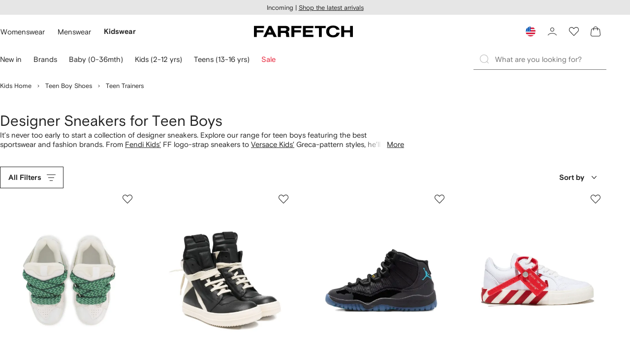

--- FILE ---
content_type: text/javascript
request_url: https://cdn-static.farfetch-contents.com/assets/portal-core-appportal/desktop/77979.client.4f05b177c80bfc3aae00.esnext.js
body_size: 5994
content:
(self.webpackChunk_portal_app_portal_cr=self.webpackChunk_portal_app_portal_cr||[]).push([[77979],{21859:e=>{var i={kind:"Document",definitions:[{kind:"FragmentDefinition",name:{kind:"Name",value:"VariationImageSize1000"},typeCondition:{kind:"NamedType",name:{kind:"Name",value:"VariationImage"}},directives:[],selectionSet:{kind:"SelectionSet",selections:[{kind:"Field",name:{kind:"Name",value:"size1000"},arguments:[],directives:[],selectionSet:{kind:"SelectionSet",selections:[{kind:"Field",name:{kind:"Name",value:"url"},arguments:[],directives:[]},{kind:"Field",name:{kind:"Name",value:"alt"},arguments:[],directives:[]}]}}]}}],loc:{start:0,end:68}};i.loc.source={body:"fragment VariationImageSize1000 on VariationImage{size1000{url alt}}",name:"GraphQL request",locationOffset:{line:1,column:1}};var n={};function a(e,i){for(var n=0;n<e.definitions.length;n++){var a=e.definitions[n];if(a.name&&a.name.value==i)return a}}i.definitions.forEach(function(e){if(e.name){var i=new Set;(function e(i,n){if("FragmentSpread"===i.kind)n.add(i.name.value);else if("VariableDefinition"===i.kind){var a=i.type;"NamedType"===a.kind&&n.add(a.name.value)}i.selectionSet&&i.selectionSet.selections.forEach(function(i){e(i,n)}),i.variableDefinitions&&i.variableDefinitions.forEach(function(i){e(i,n)}),i.definitions&&i.definitions.forEach(function(i){e(i,n)})})(e,i),n[e.name.value]=i}}),e.exports=i,e.exports.VariationImageSize1000=function(e,i){var t={kind:e.kind,definitions:[a(e,i)]};e.hasOwnProperty("loc")&&(t.loc=e.loc);var d=n[i]||new Set,r=new Set,o=new Set;for(d.forEach(function(e){o.add(e)});o.size>0;){var l=o;o=new Set,l.forEach(function(e){r.has(e)||(r.add(e),(n[e]||new Set).forEach(function(e){o.add(e)}))})}return r.forEach(function(i){var n=a(e,i);n&&t.definitions.push(n)}),t}(i,"VariationImageSize1000")},77891:e=>{var i={kind:"Document",definitions:[{kind:"FragmentDefinition",name:{kind:"Name",value:"VariationImageSize2048"},typeCondition:{kind:"NamedType",name:{kind:"Name",value:"VariationImage"}},directives:[],selectionSet:{kind:"SelectionSet",selections:[{kind:"Field",name:{kind:"Name",value:"size2048"},arguments:[],directives:[],selectionSet:{kind:"SelectionSet",selections:[{kind:"Field",name:{kind:"Name",value:"url"},arguments:[],directives:[]},{kind:"Field",name:{kind:"Name",value:"alt"},arguments:[],directives:[]}]}}]}}],loc:{start:0,end:68}};i.loc.source={body:"fragment VariationImageSize2048 on VariationImage{size2048{url alt}}",name:"GraphQL request",locationOffset:{line:1,column:1}};var n={};function a(e,i){for(var n=0;n<e.definitions.length;n++){var a=e.definitions[n];if(a.name&&a.name.value==i)return a}}i.definitions.forEach(function(e){if(e.name){var i=new Set;(function e(i,n){if("FragmentSpread"===i.kind)n.add(i.name.value);else if("VariableDefinition"===i.kind){var a=i.type;"NamedType"===a.kind&&n.add(a.name.value)}i.selectionSet&&i.selectionSet.selections.forEach(function(i){e(i,n)}),i.variableDefinitions&&i.variableDefinitions.forEach(function(i){e(i,n)}),i.definitions&&i.definitions.forEach(function(i){e(i,n)})})(e,i),n[e.name.value]=i}}),e.exports=i,e.exports.VariationImageSize2048=function(e,i){var t={kind:e.kind,definitions:[a(e,i)]};e.hasOwnProperty("loc")&&(t.loc=e.loc);var d=n[i]||new Set,r=new Set,o=new Set;for(d.forEach(function(e){o.add(e)});o.size>0;){var l=o;o=new Set,l.forEach(function(e){r.has(e)||(r.add(e),(n[e]||new Set).forEach(function(e){o.add(e)}))})}return r.forEach(function(i){var n=a(e,i);n&&t.definitions.push(n)}),t}(i,"VariationImageSize2048")},75413:e=>{var i={kind:"Document",definitions:[{kind:"FragmentDefinition",name:{kind:"Name",value:"VariationImageSize300"},typeCondition:{kind:"NamedType",name:{kind:"Name",value:"VariationImage"}},directives:[],selectionSet:{kind:"SelectionSet",selections:[{kind:"Field",name:{kind:"Name",value:"size300"},arguments:[],directives:[],selectionSet:{kind:"SelectionSet",selections:[{kind:"Field",name:{kind:"Name",value:"url"},arguments:[],directives:[]},{kind:"Field",name:{kind:"Name",value:"alt"},arguments:[],directives:[]}]}}]}}],loc:{start:0,end:66}};i.loc.source={body:"fragment VariationImageSize300 on VariationImage{size300{url alt}}",name:"GraphQL request",locationOffset:{line:1,column:1}};var n={};function a(e,i){for(var n=0;n<e.definitions.length;n++){var a=e.definitions[n];if(a.name&&a.name.value==i)return a}}i.definitions.forEach(function(e){if(e.name){var i=new Set;(function e(i,n){if("FragmentSpread"===i.kind)n.add(i.name.value);else if("VariableDefinition"===i.kind){var a=i.type;"NamedType"===a.kind&&n.add(a.name.value)}i.selectionSet&&i.selectionSet.selections.forEach(function(i){e(i,n)}),i.variableDefinitions&&i.variableDefinitions.forEach(function(i){e(i,n)}),i.definitions&&i.definitions.forEach(function(i){e(i,n)})})(e,i),n[e.name.value]=i}}),e.exports=i,e.exports.VariationImageSize300=function(e,i){var t={kind:e.kind,definitions:[a(e,i)]};e.hasOwnProperty("loc")&&(t.loc=e.loc);var d=n[i]||new Set,r=new Set,o=new Set;for(d.forEach(function(e){o.add(e)});o.size>0;){var l=o;o=new Set,l.forEach(function(e){r.has(e)||(r.add(e),(n[e]||new Set).forEach(function(e){o.add(e)}))})}return r.forEach(function(i){var n=a(e,i);n&&t.definitions.push(n)}),t}(i,"VariationImageSize300")},21669:e=>{var i={kind:"Document",definitions:[{kind:"FragmentDefinition",name:{kind:"Name",value:"VariationImageSize600"},typeCondition:{kind:"NamedType",name:{kind:"Name",value:"VariationImage"}},directives:[],selectionSet:{kind:"SelectionSet",selections:[{kind:"Field",name:{kind:"Name",value:"size600"},arguments:[],directives:[],selectionSet:{kind:"SelectionSet",selections:[{kind:"Field",name:{kind:"Name",value:"url"},arguments:[],directives:[]},{kind:"Field",name:{kind:"Name",value:"alt"},arguments:[],directives:[]}]}}]}}],loc:{start:0,end:66}};i.loc.source={body:"fragment VariationImageSize600 on VariationImage{size600{url alt}}",name:"GraphQL request",locationOffset:{line:1,column:1}};var n={};function a(e,i){for(var n=0;n<e.definitions.length;n++){var a=e.definitions[n];if(a.name&&a.name.value==i)return a}}i.definitions.forEach(function(e){if(e.name){var i=new Set;(function e(i,n){if("FragmentSpread"===i.kind)n.add(i.name.value);else if("VariableDefinition"===i.kind){var a=i.type;"NamedType"===a.kind&&n.add(a.name.value)}i.selectionSet&&i.selectionSet.selections.forEach(function(i){e(i,n)}),i.variableDefinitions&&i.variableDefinitions.forEach(function(i){e(i,n)}),i.definitions&&i.definitions.forEach(function(i){e(i,n)})})(e,i),n[e.name.value]=i}}),e.exports=i,e.exports.VariationImageSize600=function(e,i){var t={kind:e.kind,definitions:[a(e,i)]};e.hasOwnProperty("loc")&&(t.loc=e.loc);var d=n[i]||new Set,r=new Set,o=new Set;for(d.forEach(function(e){o.add(e)});o.size>0;){var l=o;o=new Set,l.forEach(function(e){r.has(e)||(r.add(e),(n[e]||new Set).forEach(function(e){o.add(e)}))})}return r.forEach(function(i){var n=a(e,i);n&&t.definitions.push(n)}),t}(i,"VariationImageSize600")},13375:(e,i,n)=>{var a={kind:"Document",definitions:[{kind:"FragmentDefinition",name:{kind:"Name",value:"AvailableOutfitItemFields"},typeCondition:{kind:"NamedType",name:{kind:"Name",value:"AvailableOutfitItem"}},directives:[],selectionSet:{kind:"SelectionSet",selections:[{kind:"Field",name:{kind:"Name",value:"item"},arguments:[],directives:[],selectionSet:{kind:"SelectionSet",selections:[{kind:"InlineFragment",typeCondition:{kind:"NamedType",name:{kind:"Name",value:"Variation"}},directives:[],selectionSet:{kind:"SelectionSet",selections:[{kind:"FragmentSpread",name:{kind:"Name",value:"VariationFields"},directives:[]},{kind:"Field",name:{kind:"Name",value:"label"},arguments:[],directives:[]},{kind:"Field",name:{kind:"Name",value:"promotion"},arguments:[],directives:[],selectionSet:{kind:"SelectionSet",selections:[{kind:"Field",name:{kind:"Name",value:"label"},arguments:[],directives:[]}]}}]}},{kind:"InlineFragment",typeCondition:{kind:"NamedType",name:{kind:"Name",value:"VariationUnavailable"}},directives:[],selectionSet:{kind:"SelectionSet",selections:[{kind:"FragmentSpread",name:{kind:"Name",value:"VariationUnavailableFields"},directives:[]},{kind:"Field",name:{kind:"Name",value:"label"},arguments:[],directives:[]},{kind:"Field",name:{kind:"Name",value:"promotion"},arguments:[],directives:[],selectionSet:{kind:"SelectionSet",selections:[{kind:"Field",name:{kind:"Name",value:"label"},arguments:[],directives:[]}]}}]}}]}},{kind:"Field",name:{kind:"Name",value:"recommendationsStrategy"},arguments:[],directives:[]},{kind:"Field",name:{kind:"Name",value:"outfitFlowDuration"},arguments:[],directives:[]}]}}],loc:{start:0,end:338}};a.loc.source={body:'#import "./VariationFields.fragment.gql"\n#import "./VariationUnavailableFields.fragment.gql"\nfragment AvailableOutfitItemFields on AvailableOutfitItem{item{...on Variation{...VariationFields label promotion{label}}...on VariationUnavailable{...VariationUnavailableFields label promotion{label}}}recommendationsStrategy outfitFlowDuration}',name:"GraphQL request",locationOffset:{line:1,column:1}};var t={};function d(e){return e.filter(function(e){if("FragmentDefinition"!==e.kind)return!0;var i=e.name.value;return!t[i]&&(t[i]=!0,!0)})}a.definitions=a.definitions.concat(d(n(44439).definitions)),a.definitions=a.definitions.concat(d(n(33401).definitions));var r={};function o(e,i){for(var n=0;n<e.definitions.length;n++){var a=e.definitions[n];if(a.name&&a.name.value==i)return a}}a.definitions.forEach(function(e){if(e.name){var i=new Set;(function e(i,n){if("FragmentSpread"===i.kind)n.add(i.name.value);else if("VariableDefinition"===i.kind){var a=i.type;"NamedType"===a.kind&&n.add(a.name.value)}i.selectionSet&&i.selectionSet.selections.forEach(function(i){e(i,n)}),i.variableDefinitions&&i.variableDefinitions.forEach(function(i){e(i,n)}),i.definitions&&i.definitions.forEach(function(i){e(i,n)})})(e,i),r[e.name.value]=i}}),e.exports=a,e.exports.AvailableOutfitItemFields=function(e,i){var n={kind:e.kind,definitions:[o(e,i)]};e.hasOwnProperty("loc")&&(n.loc=e.loc);var a=r[i]||new Set,t=new Set,d=new Set;for(a.forEach(function(e){d.add(e)});d.size>0;){var l=d;d=new Set,l.forEach(function(e){t.has(e)||(t.add(e),(r[e]||new Set).forEach(function(e){d.add(e)}))})}return t.forEach(function(i){var a=o(e,i);a&&n.definitions.push(a)}),n}(a,"AvailableOutfitItemFields")},36808:(e,i,n)=>{var a={kind:"Document",definitions:[{kind:"FragmentDefinition",name:{kind:"Name",value:"OutOfStockOutfitItemFields"},typeCondition:{kind:"NamedType",name:{kind:"Name",value:"OutOfStockOutfitItem"}},directives:[],selectionSet:{kind:"SelectionSet",selections:[{kind:"Field",name:{kind:"Name",value:"item"},arguments:[],directives:[],selectionSet:{kind:"SelectionSet",selections:[{kind:"InlineFragment",typeCondition:{kind:"NamedType",name:{kind:"Name",value:"Variation"}},directives:[],selectionSet:{kind:"SelectionSet",selections:[{kind:"FragmentSpread",name:{kind:"Name",value:"VariationFields"},directives:[]},{kind:"Field",name:{kind:"Name",value:"label"},arguments:[],directives:[]}]}},{kind:"InlineFragment",typeCondition:{kind:"NamedType",name:{kind:"Name",value:"VariationUnavailable"}},directives:[],selectionSet:{kind:"SelectionSet",selections:[{kind:"FragmentSpread",name:{kind:"Name",value:"VariationUnavailableFields"},directives:[]},{kind:"Field",name:{kind:"Name",value:"label"},arguments:[],directives:[]}]}}]}},{kind:"Field",name:{kind:"Name",value:"alternative"},arguments:[],directives:[],selectionSet:{kind:"SelectionSet",selections:[{kind:"FragmentSpread",name:{kind:"Name",value:"AvailableOutfitItemFields"},directives:[]}]}},{kind:"Field",name:{kind:"Name",value:"recommendationsStrategy"},arguments:[],directives:[]}]}}],loc:{start:0,end:379}};a.loc.source={body:'#import "./VariationFields.fragment.gql"\n#import "./AvailableOutfitItemFields.fragment.gql"\n#import "./VariationUnavailableFields.fragment.gql"\nfragment OutOfStockOutfitItemFields on OutOfStockOutfitItem{item{...on Variation{...VariationFields label}...on VariationUnavailable{...VariationUnavailableFields label}}alternative{...AvailableOutfitItemFields}recommendationsStrategy}',name:"GraphQL request",locationOffset:{line:1,column:1}};var t={};function d(e){return e.filter(function(e){if("FragmentDefinition"!==e.kind)return!0;var i=e.name.value;return!t[i]&&(t[i]=!0,!0)})}a.definitions=a.definitions.concat(d(n(44439).definitions)),a.definitions=a.definitions.concat(d(n(13375).definitions)),a.definitions=a.definitions.concat(d(n(33401).definitions));var r={};function o(e,i){for(var n=0;n<e.definitions.length;n++){var a=e.definitions[n];if(a.name&&a.name.value==i)return a}}a.definitions.forEach(function(e){if(e.name){var i=new Set;(function e(i,n){if("FragmentSpread"===i.kind)n.add(i.name.value);else if("VariableDefinition"===i.kind){var a=i.type;"NamedType"===a.kind&&n.add(a.name.value)}i.selectionSet&&i.selectionSet.selections.forEach(function(i){e(i,n)}),i.variableDefinitions&&i.variableDefinitions.forEach(function(i){e(i,n)}),i.definitions&&i.definitions.forEach(function(i){e(i,n)})})(e,i),r[e.name.value]=i}}),e.exports=a,e.exports.OutOfStockOutfitItemFields=function(e,i){var n={kind:e.kind,definitions:[o(e,i)]};e.hasOwnProperty("loc")&&(n.loc=e.loc);var a=r[i]||new Set,t=new Set,d=new Set;for(a.forEach(function(e){d.add(e)});d.size>0;){var l=d;d=new Set,l.forEach(function(e){t.has(e)||(t.add(e),(r[e]||new Set).forEach(function(e){d.add(e)}))})}return t.forEach(function(i){var a=o(e,i);a&&n.definitions.push(a)}),n}(a,"OutOfStockOutfitItemFields")},11168:e=>{var i={kind:"Document",definitions:[{kind:"FragmentDefinition",name:{kind:"Name",value:"OutfitItemDescription"},typeCondition:{kind:"NamedType",name:{kind:"Name",value:"Variation"}},directives:[],selectionSet:{kind:"SelectionSet",selections:[{kind:"Field",name:{kind:"Name",value:"description"},arguments:[],directives:[],selectionSet:{kind:"SelectionSet",selections:[{kind:"Field",name:{kind:"Name",value:"short"},arguments:[],directives:[],selectionSet:{kind:"SelectionSet",selections:[{kind:"InlineFragment",typeCondition:{kind:"NamedType",name:{kind:"Name",value:"TextDescription"}},directives:[],selectionSet:{kind:"SelectionSet",selections:[{kind:"Field",name:{kind:"Name",value:"textContent"},arguments:[],directives:[]}]}}]}}]}}]}}],loc:{start:0,end:99}};i.loc.source={body:"fragment OutfitItemDescription on Variation{description{short{...on TextDescription{textContent}}}}",name:"GraphQL request",locationOffset:{line:1,column:1}};var n={};function a(e,i){for(var n=0;n<e.definitions.length;n++){var a=e.definitions[n];if(a.name&&a.name.value==i)return a}}i.definitions.forEach(function(e){if(e.name){var i=new Set;(function e(i,n){if("FragmentSpread"===i.kind)n.add(i.name.value);else if("VariableDefinition"===i.kind){var a=i.type;"NamedType"===a.kind&&n.add(a.name.value)}i.selectionSet&&i.selectionSet.selections.forEach(function(i){e(i,n)}),i.variableDefinitions&&i.variableDefinitions.forEach(function(i){e(i,n)}),i.definitions&&i.definitions.forEach(function(i){e(i,n)})})(e,i),n[e.name.value]=i}}),e.exports=i,e.exports.OutfitItemDescription=function(e,i){var t={kind:e.kind,definitions:[a(e,i)]};e.hasOwnProperty("loc")&&(t.loc=e.loc);var d=n[i]||new Set,r=new Set,o=new Set;for(d.forEach(function(e){o.add(e)});o.size>0;){var l=o;o=new Set,l.forEach(function(e){r.has(e)||(r.add(e),(n[e]||new Set).forEach(function(e){o.add(e)}))})}return r.forEach(function(i){var n=a(e,i);n&&t.definitions.push(n)}),t}(i,"OutfitItemDescription")},57703:e=>{var i={kind:"Document",definitions:[{kind:"FragmentDefinition",name:{kind:"Name",value:"OutfitItemImages"},typeCondition:{kind:"NamedType",name:{kind:"Name",value:"Variation"}},directives:[],selectionSet:{kind:"SelectionSet",selections:[{kind:"Field",name:{kind:"Name",value:"images"},arguments:[],directives:[],selectionSet:{kind:"SelectionSet",selections:[{kind:"Field",name:{kind:"Name",value:"order"},arguments:[],directives:[]},{kind:"Field",name:{kind:"Name",value:"size480"},arguments:[],directives:[],selectionSet:{kind:"SelectionSet",selections:[{kind:"Field",name:{kind:"Name",value:"alt"},arguments:[],directives:[]},{kind:"Field",name:{kind:"Name",value:"url"},arguments:[],directives:[]}]}},{kind:"Field",name:{kind:"Name",value:"size300"},arguments:[],directives:[],selectionSet:{kind:"SelectionSet",selections:[{kind:"Field",name:{kind:"Name",value:"alt"},arguments:[],directives:[]},{kind:"Field",name:{kind:"Name",value:"url"},arguments:[],directives:[]}]}}]}}]}}],loc:{start:0,end:86}};i.loc.source={body:"fragment OutfitItemImages on Variation{images{order size480{alt url}size300{alt url}}}",name:"GraphQL request",locationOffset:{line:1,column:1}};var n={};function a(e,i){for(var n=0;n<e.definitions.length;n++){var a=e.definitions[n];if(a.name&&a.name.value==i)return a}}i.definitions.forEach(function(e){if(e.name){var i=new Set;(function e(i,n){if("FragmentSpread"===i.kind)n.add(i.name.value);else if("VariableDefinition"===i.kind){var a=i.type;"NamedType"===a.kind&&n.add(a.name.value)}i.selectionSet&&i.selectionSet.selections.forEach(function(i){e(i,n)}),i.variableDefinitions&&i.variableDefinitions.forEach(function(i){e(i,n)}),i.definitions&&i.definitions.forEach(function(i){e(i,n)})})(e,i),n[e.name.value]=i}}),e.exports=i,e.exports.OutfitItemImages=function(e,i){var t={kind:e.kind,definitions:[a(e,i)]};e.hasOwnProperty("loc")&&(t.loc=e.loc);var d=n[i]||new Set,r=new Set,o=new Set;for(d.forEach(function(e){o.add(e)});o.size>0;){var l=o;o=new Set,l.forEach(function(e){r.has(e)||(r.add(e),(n[e]||new Set).forEach(function(e){o.add(e)}))})}return r.forEach(function(i){var n=a(e,i);n&&t.definitions.push(n)}),t}(i,"OutfitItemImages")},65431:e=>{var i={kind:"Document",definitions:[{kind:"FragmentDefinition",name:{kind:"Name",value:"OutfitItemPrice"},typeCondition:{kind:"NamedType",name:{kind:"Name",value:"Variation"}},directives:[],selectionSet:{kind:"SelectionSet",selections:[{kind:"Field",name:{kind:"Name",value:"price"},arguments:[],directives:[],selectionSet:{kind:"SelectionSet",selections:[{kind:"Field",name:{kind:"Name",value:"value"},arguments:[],directives:[],selectionSet:{kind:"SelectionSet",selections:[{kind:"Field",name:{kind:"Name",value:"formatted"},arguments:[],directives:[]},{kind:"Field",name:{kind:"Name",value:"raw"},arguments:[],directives:[]}]}},{kind:"Field",name:{kind:"Name",value:"installments"},arguments:[],directives:[],selectionSet:{kind:"SelectionSet",selections:[{kind:"Field",name:{kind:"Name",value:"value"},arguments:[],directives:[],selectionSet:{kind:"SelectionSet",selections:[{kind:"Field",name:{kind:"Name",value:"formatted"},arguments:[],directives:[]}]}}]}},{kind:"InlineFragment",typeCondition:{kind:"NamedType",name:{kind:"Name",value:"SalePrice"}},directives:[],selectionSet:{kind:"SelectionSet",selections:[{kind:"Field",name:{kind:"Name",value:"fullPriceValue"},arguments:[],directives:[],selectionSet:{kind:"SelectionSet",selections:[{kind:"Field",name:{kind:"Name",value:"formatted"},arguments:[],directives:[]},{kind:"Field",name:{kind:"Name",value:"raw"},arguments:[],directives:[]}]}},{kind:"Field",name:{kind:"Name",value:"discountPercentage"},arguments:[],directives:[],selectionSet:{kind:"SelectionSet",selections:[{kind:"Field",name:{kind:"Name",value:"raw"},arguments:[],directives:[]}]}}]}}]}},{kind:"Field",name:{kind:"Name",value:"productPrice"},arguments:[],directives:[],selectionSet:{kind:"SelectionSet",selections:[{kind:"Field",name:{kind:"Name",value:"full"},arguments:[],directives:[],selectionSet:{kind:"SelectionSet",selections:[{kind:"Field",name:{kind:"Name",value:"value"},arguments:[],directives:[],selectionSet:{kind:"SelectionSet",selections:[{kind:"Field",name:{kind:"Name",value:"raw"},arguments:[],directives:[]},{kind:"Field",name:{kind:"Name",value:"formatted"},arguments:[],directives:[]}]}}]}},{kind:"Field",name:{kind:"Name",value:"discounts"},arguments:[],directives:[],selectionSet:{kind:"SelectionSet",selections:[{kind:"Field",name:{kind:"Name",value:"value"},arguments:[],directives:[],selectionSet:{kind:"SelectionSet",selections:[{kind:"Field",name:{kind:"Name",value:"raw"},arguments:[],directives:[]},{kind:"Field",name:{kind:"Name",value:"formatted"},arguments:[],directives:[]}]}},{kind:"Field",name:{kind:"Name",value:"percentage"},arguments:[],directives:[],selectionSet:{kind:"SelectionSet",selections:[{kind:"Field",name:{kind:"Name",value:"raw"},arguments:[],directives:[]},{kind:"Field",name:{kind:"Name",value:"formatted"},arguments:[],directives:[]}]}},{kind:"Field",name:{kind:"Name",value:"type"},arguments:[],directives:[]}]}},{kind:"Field",name:{kind:"Name",value:"final"},arguments:[],directives:[],selectionSet:{kind:"SelectionSet",selections:[{kind:"Field",name:{kind:"Name",value:"value"},arguments:[],directives:[],selectionSet:{kind:"SelectionSet",selections:[{kind:"Field",name:{kind:"Name",value:"raw"},arguments:[],directives:[]},{kind:"Field",name:{kind:"Name",value:"formatted"},arguments:[],directives:[]}]}},{kind:"Field",name:{kind:"Name",value:"type"},arguments:[],directives:[]}]}},{kind:"Field",name:{kind:"Name",value:"currency"},arguments:[],directives:[],selectionSet:{kind:"SelectionSet",selections:[{kind:"Field",name:{kind:"Name",value:"isoCode"},arguments:[],directives:[]},{kind:"Field",name:{kind:"Name",value:"symbol"},arguments:[],directives:[]}]}},{kind:"Field",name:{kind:"Name",value:"installments"},arguments:[],directives:[],selectionSet:{kind:"SelectionSet",selections:[{kind:"Field",name:{kind:"Name",value:"quantity"},arguments:[],directives:[]},{kind:"Field",name:{kind:"Name",value:"value"},arguments:[],directives:[],selectionSet:{kind:"SelectionSet",selections:[{kind:"Field",name:{kind:"Name",value:"raw"},arguments:[],directives:[]},{kind:"Field",name:{kind:"Name",value:"formatted"},arguments:[],directives:[]}]}}]}},{kind:"Field",name:{kind:"Name",value:"taxesAndDuties"},arguments:[],directives:[],selectionSet:{kind:"SelectionSet",selections:[{kind:"Field",name:{kind:"Name",value:"taxType"},arguments:[],directives:[]},{kind:"Field",name:{kind:"Name",value:"label"},arguments:[],directives:[]}]}},{kind:"Field",name:{kind:"Name",value:"promoOffer"},arguments:[],directives:[],selectionSet:{kind:"SelectionSet",selections:[{kind:"Field",name:{kind:"Name",value:"final"},arguments:[],directives:[],selectionSet:{kind:"SelectionSet",selections:[{kind:"Field",name:{kind:"Name",value:"type"},arguments:[],directives:[]},{kind:"Field",name:{kind:"Name",value:"value"},arguments:[],directives:[],selectionSet:{kind:"SelectionSet",selections:[{kind:"Field",name:{kind:"Name",value:"raw"},arguments:[],directives:[]},{kind:"Field",name:{kind:"Name",value:"formatted"},arguments:[],directives:[]}]}}]}},{kind:"Field",name:{kind:"Name",value:"full"},arguments:[],directives:[],selectionSet:{kind:"SelectionSet",selections:[{kind:"Field",name:{kind:"Name",value:"value"},arguments:[],directives:[],selectionSet:{kind:"SelectionSet",selections:[{kind:"Field",name:{kind:"Name",value:"raw"},arguments:[],directives:[]},{kind:"Field",name:{kind:"Name",value:"formatted"},arguments:[],directives:[]}]}}]}},{kind:"Field",name:{kind:"Name",value:"discounts"},arguments:[],directives:[],selectionSet:{kind:"SelectionSet",selections:[{kind:"Field",name:{kind:"Name",value:"value"},arguments:[],directives:[],selectionSet:{kind:"SelectionSet",selections:[{kind:"Field",name:{kind:"Name",value:"raw"},arguments:[],directives:[]},{kind:"Field",name:{kind:"Name",value:"formatted"},arguments:[],directives:[]}]}},{kind:"Field",name:{kind:"Name",value:"percentage"},arguments:[],directives:[],selectionSet:{kind:"SelectionSet",selections:[{kind:"Field",name:{kind:"Name",value:"raw"},arguments:[],directives:[]},{kind:"Field",name:{kind:"Name",value:"formatted"},arguments:[],directives:[]}]}},{kind:"Field",name:{kind:"Name",value:"type"},arguments:[],directives:[]}]}},{kind:"Field",name:{kind:"Name",value:"installments"},arguments:[],directives:[],selectionSet:{kind:"SelectionSet",selections:[{kind:"Field",name:{kind:"Name",value:"quantity"},arguments:[],directives:[]},{kind:"Field",name:{kind:"Name",value:"value"},arguments:[],directives:[],selectionSet:{kind:"SelectionSet",selections:[{kind:"Field",name:{kind:"Name",value:"raw"},arguments:[],directives:[]},{kind:"Field",name:{kind:"Name",value:"formatted"},arguments:[],directives:[]}]}}]}}]}}]}}]}}],loc:{start:0,end:565}};i.loc.source={body:"fragment OutfitItemPrice on Variation{price{value{formatted raw}installments{value{formatted}}...on SalePrice{fullPriceValue{formatted raw}discountPercentage{raw}}}productPrice{full{value{raw formatted}}discounts{value{raw formatted}percentage{raw formatted}type}final{value{raw formatted}type}currency{isoCode symbol}installments{quantity value{raw formatted}}taxesAndDuties{taxType label}promoOffer{final{type value{raw formatted}}full{value{raw formatted}}discounts{value{raw formatted}percentage{raw formatted}type}installments{quantity value{raw formatted}}}}}",name:"GraphQL request",locationOffset:{line:1,column:1}};var n={};function a(e,i){for(var n=0;n<e.definitions.length;n++){var a=e.definitions[n];if(a.name&&a.name.value==i)return a}}i.definitions.forEach(function(e){if(e.name){var i=new Set;(function e(i,n){if("FragmentSpread"===i.kind)n.add(i.name.value);else if("VariableDefinition"===i.kind){var a=i.type;"NamedType"===a.kind&&n.add(a.name.value)}i.selectionSet&&i.selectionSet.selections.forEach(function(i){e(i,n)}),i.variableDefinitions&&i.variableDefinitions.forEach(function(i){e(i,n)}),i.definitions&&i.definitions.forEach(function(i){e(i,n)})})(e,i),n[e.name.value]=i}}),e.exports=i,e.exports.OutfitItemPrice=function(e,i){var t={kind:e.kind,definitions:[a(e,i)]};e.hasOwnProperty("loc")&&(t.loc=e.loc);var d=n[i]||new Set,r=new Set,o=new Set;for(d.forEach(function(e){o.add(e)});o.size>0;){var l=o;o=new Set,l.forEach(function(e){r.has(e)||(r.add(e),(n[e]||new Set).forEach(function(e){o.add(e)}))})}return r.forEach(function(i){var n=a(e,i);n&&t.definitions.push(n)}),t}(i,"OutfitItemPrice")},43504:e=>{var i={kind:"Document",definitions:[{kind:"FragmentDefinition",name:{kind:"Name",value:"Shipping"},typeCondition:{kind:"NamedType",name:{kind:"Name",value:"Variation"}},directives:[],selectionSet:{kind:"SelectionSet",selections:[{kind:"Field",name:{kind:"Name",value:"shipping"},arguments:[],directives:[],selectionSet:{kind:"SelectionSet",selections:[{kind:"Field",name:{kind:"Name",value:"merchant"},arguments:[],directives:[],selectionSet:{kind:"SelectionSet",selections:[{kind:"Field",name:{kind:"Name",value:"id"},arguments:[],directives:[]}]}},{kind:"Field",name:{kind:"Name",value:"stockType"},arguments:[],directives:[]}]}}]}}],loc:{start:0,end:63}};i.loc.source={body:"fragment Shipping on Variation{shipping{merchant{id}stockType}}",name:"GraphQL request",locationOffset:{line:1,column:1}};var n={};function a(e,i){for(var n=0;n<e.definitions.length;n++){var a=e.definitions[n];if(a.name&&a.name.value==i)return a}}i.definitions.forEach(function(e){if(e.name){var i=new Set;(function e(i,n){if("FragmentSpread"===i.kind)n.add(i.name.value);else if("VariableDefinition"===i.kind){var a=i.type;"NamedType"===a.kind&&n.add(a.name.value)}i.selectionSet&&i.selectionSet.selections.forEach(function(i){e(i,n)}),i.variableDefinitions&&i.variableDefinitions.forEach(function(i){e(i,n)}),i.definitions&&i.definitions.forEach(function(i){e(i,n)})})(e,i),n[e.name.value]=i}}),e.exports=i,e.exports.Shipping=function(e,i){var t={kind:e.kind,definitions:[a(e,i)]};e.hasOwnProperty("loc")&&(t.loc=e.loc);var d=n[i]||new Set,r=new Set,o=new Set;for(d.forEach(function(e){o.add(e)});o.size>0;){var l=o;o=new Set,l.forEach(function(e){r.has(e)||(r.add(e),(n[e]||new Set).forEach(function(e){o.add(e)}))})}return r.forEach(function(i){var n=a(e,i);n&&t.definitions.push(n)}),t}(i,"Shipping")},44439:(e,i,n)=>{var a={kind:"Document",definitions:[{kind:"FragmentDefinition",name:{kind:"Name",value:"VariationFields"},typeCondition:{kind:"NamedType",name:{kind:"Name",value:"Variation"}},directives:[],selectionSet:{kind:"SelectionSet",selections:[{kind:"Field",name:{kind:"Name",value:"id"},arguments:[],directives:[]},{kind:"Field",name:{kind:"Name",value:"internalId"},arguments:[],directives:[]},{kind:"Field",name:{kind:"Name",value:"internalProductId"},arguments:[],directives:[]},{kind:"Field",name:{kind:"Name",value:"availabilityTypes"},arguments:[],directives:[]},{kind:"FragmentSpread",name:{kind:"Name",value:"OutfitItemImages"},directives:[]},{kind:"FragmentSpread",name:{kind:"Name",value:"OutfitItemPrice"},directives:[]},{kind:"FragmentSpread",name:{kind:"Name",value:"OutfitItemDescription"},directives:[]},{kind:"Field",name:{kind:"Name",value:"variationProperties"},arguments:[],directives:[],selectionSet:{kind:"SelectionSet",selections:[{kind:"InlineFragment",typeCondition:{kind:"NamedType",name:{kind:"Name",value:"ScaledSizeVariationProperty"}},directives:[],selectionSet:{kind:"SelectionSet",selections:[{kind:"Field",name:{kind:"Name",value:"order"},arguments:[],directives:[]},{kind:"Field",name:{kind:"Name",value:"values"},arguments:[],directives:[],selectionSet:{kind:"SelectionSet",selections:[{kind:"Field",name:{kind:"Name",value:"id"},arguments:[],directives:[]},{kind:"Field",name:{kind:"Name",value:"order"},arguments:[],directives:[]},{kind:"Field",name:{kind:"Name",value:"scale"},arguments:[],directives:[],selectionSet:{kind:"SelectionSet",selections:[{kind:"Field",name:{kind:"Name",value:"id"},arguments:[],directives:[]},{kind:"Field",name:{kind:"Name",value:"description"},arguments:[],directives:[]}]}}]}}]}}]}},{kind:"Field",name:{kind:"Name",value:"merchandiseLabelIds"},arguments:[],directives:[]},{kind:"Field",name:{kind:"Name",value:"resourceIdentifier"},arguments:[],directives:[],selectionSet:{kind:"SelectionSet",selections:[{kind:"Field",name:{kind:"Name",value:"path"},arguments:[],directives:[]}]}},{kind:"Field",name:{kind:"Name",value:"availabilityTypes"},arguments:[],directives:[]},{kind:"Field",name:{kind:"Name",value:"availablePromotionIds"},arguments:[],directives:[]},{kind:"Field",name:{kind:"Name",value:"deliveryMethods"},arguments:[{kind:"Argument",name:{kind:"Name",value:"types"},value:{kind:"ListValue",values:[{kind:"EnumValue",value:"STANDARD"},{kind:"EnumValue",value:"EXPRESS"},{kind:"EnumValue",value:"FAST_DELIVERY"}]}}],directives:[],selectionSet:{kind:"SelectionSet",selections:[{kind:"Field",name:{kind:"Name",value:"order"},arguments:[],directives:[]},{kind:"Field",name:{kind:"Name",value:"type"},arguments:[],directives:[]},{kind:"Field",name:{kind:"Name",value:"estimatedDeliveryDateInterval"},arguments:[],directives:[],selectionSet:{kind:"SelectionSet",selections:[{kind:"Field",name:{kind:"Name",value:"start"},arguments:[],directives:[]},{kind:"Field",name:{kind:"Name",value:"end"},arguments:[],directives:[]},{kind:"Field",name:{kind:"Name",value:"bestGuess"},arguments:[],directives:[]},{kind:"Field",name:{kind:"Name",value:"cutOff"},arguments:[],directives:[]}]}}]}},{kind:"Field",name:{kind:"Name",value:"product"},arguments:[],directives:[],selectionSet:{kind:"SelectionSet",selections:[{kind:"Field",name:{kind:"Name",value:"id"},arguments:[],directives:[]},{kind:"Field",name:{kind:"Name",value:"brand"},arguments:[],directives:[],selectionSet:{kind:"SelectionSet",selections:[{kind:"Field",name:{kind:"Name",value:"id"},arguments:[],directives:[]},{kind:"Field",name:{kind:"Name",value:"name"},arguments:[],directives:[]}]}},{kind:"Field",name:{kind:"Name",value:"gender"},arguments:[],directives:[],selectionSet:{kind:"SelectionSet",selections:[{kind:"Field",name:{kind:"Name",value:"id"},arguments:[],directives:[]}]}},{kind:"Field",name:{kind:"Name",value:"scale"},arguments:[],directives:[],selectionSet:{kind:"SelectionSet",selections:[{kind:"Field",name:{kind:"Name",value:"id"},arguments:[],directives:[]},{kind:"Field",name:{kind:"Name",value:"description"},arguments:[],directives:[]},{kind:"Field",name:{kind:"Name",value:"isOneSize"},arguments:[],directives:[]}]}},{kind:"Field",name:{kind:"Name",value:"categories"},arguments:[],directives:[],selectionSet:{kind:"SelectionSet",selections:[{kind:"Field",name:{kind:"Name",value:"id"},arguments:[],directives:[]},{kind:"Field",name:{kind:"Name",value:"name"},arguments:[],directives:[]}]}},{kind:"Field",name:{kind:"Name",value:"variations"},arguments:[],directives:[],selectionSet:{kind:"SelectionSet",selections:[{kind:"Field",name:{kind:"Name",value:"totalCount"},arguments:[],directives:[]},{kind:"Field",name:{kind:"Name",value:"totalQuantity"},arguments:[],directives:[]},{kind:"Field",name:{kind:"Name",value:"edges"},arguments:[],directives:[],selectionSet:{kind:"SelectionSet",selections:[{kind:"Field",name:{kind:"Name",value:"node"},arguments:[],directives:[],selectionSet:{kind:"SelectionSet",selections:[{kind:"InlineFragment",typeCondition:{kind:"NamedType",name:{kind:"Name",value:"Variation"}},directives:[],selectionSet:{kind:"SelectionSet",selections:[{kind:"Field",name:{kind:"Name",value:"id"},arguments:[],directives:[]},{kind:"Field",name:{kind:"Name",value:"internalId"},arguments:[],directives:[]},{kind:"Field",name:{kind:"Name",value:"quantity"},arguments:[],directives:[]},{kind:"Field",name:{kind:"Name",value:"availabilityTypes"},arguments:[],directives:[]},{kind:"FragmentSpread",name:{kind:"Name",value:"Shipping"},directives:[]},{kind:"FragmentSpread",name:{kind:"Name",value:"OutfitItemPrice"},directives:[]},{kind:"Field",name:{kind:"Name",value:"variationProperties"},arguments:[],directives:[],selectionSet:{kind:"SelectionSet",selections:[{kind:"InlineFragment",typeCondition:{kind:"NamedType",name:{kind:"Name",value:"ScaledSizeVariationProperty"}},directives:[],selectionSet:{kind:"SelectionSet",selections:[{kind:"Field",name:{kind:"Name",value:"order"},arguments:[],directives:[]},{kind:"Field",name:{kind:"Name",value:"values"},arguments:[],directives:[],selectionSet:{kind:"SelectionSet",selections:[{kind:"Field",name:{kind:"Name",value:"id"},arguments:[],directives:[]},{kind:"Field",name:{kind:"Name",value:"order"},arguments:[],directives:[]},{kind:"Field",name:{kind:"Name",value:"description"},arguments:[],directives:[]},{kind:"Field",name:{kind:"Name",value:"scale"},arguments:[],directives:[],selectionSet:{kind:"SelectionSet",selections:[{kind:"Field",name:{kind:"Name",value:"id"},arguments:[],directives:[]},{kind:"Field",name:{kind:"Name",value:"description"},arguments:[],directives:[]},{kind:"Field",name:{kind:"Name",value:"abbreviation"},arguments:[],directives:[]}]}}]}}]}}]}}]}}]}}]}}]}}]}}]}}],loc:{start:0,end:976}};a.loc.source={body:'#import "./OutfitItemImages.fragment.gql"\n#import "./OutfitItemPrice.fragment.gql"\n#import "./OutfitItemDescription.fragment.gql"\n#import "./Shipping.fragment.gql"\nfragment VariationFields on Variation{id internalId internalProductId availabilityTypes ...OutfitItemImages ...OutfitItemPrice ...OutfitItemDescription variationProperties{...on ScaledSizeVariationProperty{order values{id order scale{id description}}}}merchandiseLabelIds resourceIdentifier{path}availabilityTypes availablePromotionIds deliveryMethods(types:[STANDARD EXPRESS FAST_DELIVERY]){order type estimatedDeliveryDateInterval{start end bestGuess cutOff}}product{id brand{id name}gender{id}scale{id description isOneSize}categories{id name}variations{totalCount totalQuantity edges{node{...on Variation{id internalId quantity availabilityTypes ...Shipping ...OutfitItemPrice variationProperties{...on ScaledSizeVariationProperty{order values{id order description scale{id description abbreviation}}}}}}}}}}',name:"GraphQL request",locationOffset:{line:1,column:1}};var t={};function d(e){return e.filter(function(e){if("FragmentDefinition"!==e.kind)return!0;var i=e.name.value;return!t[i]&&(t[i]=!0,!0)})}a.definitions=a.definitions.concat(d(n(57703).definitions)),a.definitions=a.definitions.concat(d(n(65431).definitions)),a.definitions=a.definitions.concat(d(n(11168).definitions)),a.definitions=a.definitions.concat(d(n(43504).definitions));var r={};function o(e,i){for(var n=0;n<e.definitions.length;n++){var a=e.definitions[n];if(a.name&&a.name.value==i)return a}}a.definitions.forEach(function(e){if(e.name){var i=new Set;(function e(i,n){if("FragmentSpread"===i.kind)n.add(i.name.value);else if("VariableDefinition"===i.kind){var a=i.type;"NamedType"===a.kind&&n.add(a.name.value)}i.selectionSet&&i.selectionSet.selections.forEach(function(i){e(i,n)}),i.variableDefinitions&&i.variableDefinitions.forEach(function(i){e(i,n)}),i.definitions&&i.definitions.forEach(function(i){e(i,n)})})(e,i),r[e.name.value]=i}}),e.exports=a,e.exports.VariationFields=function(e,i){var n={kind:e.kind,definitions:[o(e,i)]};e.hasOwnProperty("loc")&&(n.loc=e.loc);var a=r[i]||new Set,t=new Set,d=new Set;for(a.forEach(function(e){d.add(e)});d.size>0;){var l=d;d=new Set,l.forEach(function(e){t.has(e)||(t.add(e),(r[e]||new Set).forEach(function(e){d.add(e)}))})}return t.forEach(function(i){var a=o(e,i);a&&n.definitions.push(a)}),n}(a,"VariationFields")},33401:e=>{var i={kind:"Document",definitions:[{kind:"FragmentDefinition",name:{kind:"Name",value:"VariationUnavailableFields"},typeCondition:{kind:"NamedType",name:{kind:"Name",value:"VariationUnavailable"}},directives:[],selectionSet:{kind:"SelectionSet",selections:[{kind:"Field",name:{kind:"Name",value:"description"},arguments:[],directives:[],selectionSet:{kind:"SelectionSet",selections:[{kind:"Field",name:{kind:"Name",value:"short"},arguments:[],directives:[],selectionSet:{kind:"SelectionSet",selections:[{kind:"InlineFragment",typeCondition:{kind:"NamedType",name:{kind:"Name",value:"TextDescription"}},directives:[],selectionSet:{kind:"SelectionSet",selections:[{kind:"Field",name:{kind:"Name",value:"textContent"},arguments:[],directives:[]}]}}]}}]}},{kind:"Field",name:{kind:"Name",value:"images"},arguments:[],directives:[],selectionSet:{kind:"SelectionSet",selections:[{kind:"Field",name:{kind:"Name",value:"order"},arguments:[],directives:[]},{kind:"Field",name:{kind:"Name",value:"size480"},arguments:[],directives:[],selectionSet:{kind:"SelectionSet",selections:[{kind:"Field",name:{kind:"Name",value:"alt"},arguments:[],directives:[]},{kind:"Field",name:{kind:"Name",value:"url"},arguments:[],directives:[]}]}}]}},{kind:"Field",name:{kind:"Name",value:"resourceIdentifier"},arguments:[],directives:[],selectionSet:{kind:"SelectionSet",selections:[{kind:"Field",name:{kind:"Name",value:"path"},arguments:[],directives:[]}]}},{kind:"Field",name:{kind:"Name",value:"product"},arguments:[],directives:[],selectionSet:{kind:"SelectionSet",selections:[{kind:"Field",name:{kind:"Name",value:"id"},arguments:[],directives:[]},{kind:"Field",name:{kind:"Name",value:"brand"},arguments:[],directives:[],selectionSet:{kind:"SelectionSet",selections:[{kind:"Field",name:{kind:"Name",value:"id"},arguments:[],directives:[]},{kind:"Field",name:{kind:"Name",value:"name"},arguments:[],directives:[]}]}},{kind:"Field",name:{kind:"Name",value:"gender"},arguments:[],directives:[],selectionSet:{kind:"SelectionSet",selections:[{kind:"Field",name:{kind:"Name",value:"id"},arguments:[],directives:[]}]}}]}}]}}],loc:{start:0,end:205}};i.loc.source={body:"fragment VariationUnavailableFields on VariationUnavailable{description{short{...on TextDescription{textContent}}}images{order size480{alt url}}resourceIdentifier{path}product{id brand{id name}gender{id}}}",name:"GraphQL request",locationOffset:{line:1,column:1}};var n={};function a(e,i){for(var n=0;n<e.definitions.length;n++){var a=e.definitions[n];if(a.name&&a.name.value==i)return a}}i.definitions.forEach(function(e){if(e.name){var i=new Set;(function e(i,n){if("FragmentSpread"===i.kind)n.add(i.name.value);else if("VariableDefinition"===i.kind){var a=i.type;"NamedType"===a.kind&&n.add(a.name.value)}i.selectionSet&&i.selectionSet.selections.forEach(function(i){e(i,n)}),i.variableDefinitions&&i.variableDefinitions.forEach(function(i){e(i,n)}),i.definitions&&i.definitions.forEach(function(i){e(i,n)})})(e,i),n[e.name.value]=i}}),e.exports=i,e.exports.VariationUnavailableFields=function(e,i){var t={kind:e.kind,definitions:[a(e,i)]};e.hasOwnProperty("loc")&&(t.loc=e.loc);var d=n[i]||new Set,r=new Set,o=new Set;for(d.forEach(function(e){o.add(e)});o.size>0;){var l=o;o=new Set,l.forEach(function(e){r.has(e)||(r.add(e),(n[e]||new Set).forEach(function(e){o.add(e)}))})}return r.forEach(function(i){var n=a(e,i);n&&t.definitions.push(n)}),t}(i,"VariationUnavailableFields")},98318:e=>{var i={kind:"Document",definitions:[{kind:"OperationDefinition",operation:"query",name:{kind:"Name",value:"ModelMeasurements"},variableDefinitions:[{kind:"VariableDefinition",variable:{kind:"Variable",name:{kind:"Name",value:"productId"}},type:{kind:"NonNullType",type:{kind:"NamedType",name:{kind:"Name",value:"ID"}}},directives:[]},{kind:"VariableDefinition",variable:{kind:"Variable",name:{kind:"Name",value:"variationId"}},type:{kind:"NamedType",name:{kind:"Name",value:"ID"}},directives:[]},{kind:"VariableDefinition",variable:{kind:"Variable",name:{kind:"Name",value:"merchantId"}},type:{kind:"NamedType",name:{kind:"Name",value:"ID"}},directives:[]},{kind:"VariableDefinition",variable:{kind:"Variable",name:{kind:"Name",value:"sizeId"}},type:{kind:"NamedType",name:{kind:"Name",value:"ID"}},directives:[]}],directives:[],selectionSet:{kind:"SelectionSet",selections:[{kind:"Field",name:{kind:"Name",value:"variation"},arguments:[{kind:"Argument",name:{kind:"Name",value:"productId"},value:{kind:"Variable",name:{kind:"Name",value:"productId"}}},{kind:"Argument",name:{kind:"Name",value:"variationId"},value:{kind:"Variable",name:{kind:"Name",value:"variationId"}}},{kind:"Argument",name:{kind:"Name",value:"merchantId"},value:{kind:"Variable",name:{kind:"Name",value:"merchantId"}}},{kind:"Argument",name:{kind:"Name",value:"sizeId"},value:{kind:"Variable",name:{kind:"Name",value:"sizeId"}}}],directives:[],selectionSet:{kind:"SelectionSet",selections:[{kind:"InlineFragment",typeCondition:{kind:"NamedType",name:{kind:"Name",value:"Variation"}},directives:[],selectionSet:{kind:"SelectionSet",selections:[{kind:"Field",name:{kind:"Name",value:"id"},arguments:[],directives:[]},{kind:"Field",name:{kind:"Name",value:"internalId"},arguments:[],directives:[]},{kind:"Field",name:{kind:"Name",value:"images"},arguments:[],directives:[],selectionSet:{kind:"SelectionSet",selections:[{kind:"Field",name:{kind:"Name",value:"order"},arguments:[],directives:[]},{kind:"Field",name:{kind:"Name",value:"modelMeasurement"},arguments:[],directives:[],selectionSet:{kind:"SelectionSet",selections:[{kind:"Field",name:{kind:"Name",value:"height"},arguments:[],directives:[],selectionSet:{kind:"SelectionSet",selections:[{kind:"InlineFragment",typeCondition:{kind:"NamedType",name:{kind:"Name",value:"Measurement"}},directives:[],selectionSet:{kind:"SelectionSet",selections:[{kind:"Field",name:{kind:"Name",value:"type"},arguments:[],directives:[]},{kind:"Field",name:{kind:"Name",value:"name"},arguments:[],directives:[]},{kind:"Field",name:{kind:"Name",value:"imperial"},arguments:[],directives:[],selectionSet:{kind:"SelectionSet",selections:[{kind:"Field",name:{kind:"Name",value:"raw"},arguments:[],directives:[]},{kind:"Field",name:{kind:"Name",value:"formatted"},arguments:[],directives:[]}]}},{kind:"Field",name:{kind:"Name",value:"metric"},arguments:[],directives:[],selectionSet:{kind:"SelectionSet",selections:[{kind:"Field",name:{kind:"Name",value:"raw"},arguments:[],directives:[]},{kind:"Field",name:{kind:"Name",value:"formatted"},arguments:[],directives:[]}]}}]}}]}}]}}]}}]}}]}}]}}],loc:{start:0,end:320}};i.loc.source={body:"query ModelMeasurements($productId:ID!$variationId:ID$merchantId:ID$sizeId:ID){variation(productId:$productId variationId:$variationId merchantId:$merchantId sizeId:$sizeId){...on Variation{id internalId images{order modelMeasurement{height{...on Measurement{type name imperial{raw formatted}metric{raw formatted}}}}}}}}",name:"GraphQL request",locationOffset:{line:1,column:1}};var n={};function a(e,i){for(var n=0;n<e.definitions.length;n++){var a=e.definitions[n];if(a.name&&a.name.value==i)return a}}i.definitions.forEach(function(e){if(e.name){var i=new Set;(function e(i,n){if("FragmentSpread"===i.kind)n.add(i.name.value);else if("VariableDefinition"===i.kind){var a=i.type;"NamedType"===a.kind&&n.add(a.name.value)}i.selectionSet&&i.selectionSet.selections.forEach(function(i){e(i,n)}),i.variableDefinitions&&i.variableDefinitions.forEach(function(i){e(i,n)}),i.definitions&&i.definitions.forEach(function(i){e(i,n)})})(e,i),n[e.name.value]=i}}),e.exports=i,e.exports.ModelMeasurements=function(e,i){var t={kind:e.kind,definitions:[a(e,i)]};e.hasOwnProperty("loc")&&(t.loc=e.loc);var d=n[i]||new Set,r=new Set,o=new Set;for(d.forEach(function(e){o.add(e)});o.size>0;){var l=o;o=new Set,l.forEach(function(e){r.has(e)||(r.add(e),(n[e]||new Set).forEach(function(e){o.add(e)}))})}return r.forEach(function(i){var n=a(e,i);n&&t.definitions.push(n)}),t}(i,"ModelMeasurements")},32092:(e,i,n)=>{var a={kind:"Document",definitions:[{kind:"OperationDefinition",operation:"query",name:{kind:"Name",value:"ShopTheLook"},variableDefinitions:[{kind:"VariableDefinition",variable:{kind:"Variable",name:{kind:"Name",value:"productId"}},type:{kind:"NonNullType",type:{kind:"NamedType",name:{kind:"Name",value:"ID"}}},directives:[]},{kind:"VariableDefinition",variable:{kind:"Variable",name:{kind:"Name",value:"variationId"}},type:{kind:"NamedType",name:{kind:"Name",value:"ID"}},directives:[]},{kind:"VariableDefinition",variable:{kind:"Variable",name:{kind:"Name",value:"merchantId"}},type:{kind:"NamedType",name:{kind:"Name",value:"ID"}},directives:[]},{kind:"VariableDefinition",variable:{kind:"Variable",name:{kind:"Name",value:"sizeId"}},type:{kind:"NamedType",name:{kind:"Name",value:"ID"}},directives:[]}],directives:[],selectionSet:{kind:"SelectionSet",selections:[{kind:"Field",name:{kind:"Name",value:"product"},arguments:[{kind:"Argument",name:{kind:"Name",value:"id"},value:{kind:"Variable",name:{kind:"Name",value:"productId"}}},{kind:"Argument",name:{kind:"Name",value:"merchantId"},value:{kind:"Variable",name:{kind:"Name",value:"merchantId"}}},{kind:"Argument",name:{kind:"Name",value:"sizeId"},value:{kind:"Variable",name:{kind:"Name",value:"sizeId"}}}],directives:[],selectionSet:{kind:"SelectionSet",selections:[{kind:"InlineFragment",typeCondition:{kind:"NamedType",name:{kind:"Name",value:"Product"}},directives:[],selectionSet:{kind:"SelectionSet",selections:[{kind:"Field",name:{kind:"Name",value:"id"},arguments:[],directives:[]},{kind:"Field",name:{kind:"Name",value:"outfit"},arguments:[],directives:[],selectionSet:{kind:"SelectionSet",selections:[{kind:"Field",name:{kind:"Name",value:"totalCount"},arguments:[],directives:[]},{kind:"Field",name:{kind:"Name",value:"edges"},arguments:[],directives:[],selectionSet:{kind:"SelectionSet",selections:[{kind:"Field",name:{kind:"Name",value:"node"},arguments:[],directives:[],selectionSet:{kind:"SelectionSet",selections:[{kind:"InlineFragment",typeCondition:{kind:"NamedType",name:{kind:"Name",value:"AvailableOutfitItem"}},directives:[],selectionSet:{kind:"SelectionSet",selections:[{kind:"FragmentSpread",name:{kind:"Name",value:"AvailableOutfitItemFields"},directives:[]}]}},{kind:"InlineFragment",typeCondition:{kind:"NamedType",name:{kind:"Name",value:"OutOfStockOutfitItem"}},directives:[],selectionSet:{kind:"SelectionSet",selections:[{kind:"FragmentSpread",name:{kind:"Name",value:"OutOfStockOutfitItemFields"},directives:[]}]}}]}},{kind:"Field",name:{kind:"Name",value:"cursor"},arguments:[],directives:[]}]}},{kind:"Field",name:{kind:"Name",value:"id"},arguments:[],directives:[]},{kind:"Field",name:{kind:"Name",value:"source"},arguments:[],directives:[]},{kind:"Field",name:{kind:"Name",value:"outfitFlowDuration"},arguments:[],directives:[]}]}},{kind:"Field",name:{kind:"Name",value:"brand"},arguments:[],directives:[],selectionSet:{kind:"SelectionSet",selections:[{kind:"Field",name:{kind:"Name",value:"id"},arguments:[],directives:[]},{kind:"Field",name:{kind:"Name",value:"name"},arguments:[],directives:[]}]}}]}},{kind:"InlineFragment",typeCondition:{kind:"NamedType",name:{kind:"Name",value:"ProductNotFoundError"}},directives:[],selectionSet:{kind:"SelectionSet",selections:[{kind:"Field",name:{kind:"Name",value:"__typename"},arguments:[],directives:[]}]}},{kind:"InlineFragment",typeCondition:{kind:"NamedType",name:{kind:"Name",value:"ProductOffline"}},directives:[],selectionSet:{kind:"SelectionSet",selections:[{kind:"Field",name:{kind:"Name",value:"id"},arguments:[],directives:[]},{kind:"Field",name:{kind:"Name",value:"__typename"},arguments:[],directives:[]}]}},{kind:"InlineFragment",typeCondition:{kind:"NamedType",name:{kind:"Name",value:"ProductRestrictedError"}},directives:[],selectionSet:{kind:"SelectionSet",selections:[{kind:"Field",name:{kind:"Name",value:"__typename"},arguments:[],directives:[]}]}}]}},{kind:"Field",name:{kind:"Name",value:"variation"},arguments:[{kind:"Argument",name:{kind:"Name",value:"productId"},value:{kind:"Variable",name:{kind:"Name",value:"productId"}}},{kind:"Argument",name:{kind:"Name",value:"variationId"},value:{kind:"Variable",name:{kind:"Name",value:"variationId"}}},{kind:"Argument",name:{kind:"Name",value:"merchantId"},value:{kind:"Variable",name:{kind:"Name",value:"merchantId"}}},{kind:"Argument",name:{kind:"Name",value:"sizeId"},value:{kind:"Variable",name:{kind:"Name",value:"sizeId"}}}],directives:[],selectionSet:{kind:"SelectionSet",selections:[{kind:"InlineFragment",typeCondition:{kind:"NamedType",name:{kind:"Name",value:"Variation"}},directives:[],selectionSet:{kind:"SelectionSet",selections:[{kind:"Field",name:{kind:"Name",value:"id"},arguments:[],directives:[]},{kind:"Field",name:{kind:"Name",value:"internalId"},arguments:[],directives:[]},{kind:"FragmentSpread",name:{kind:"Name",value:"OutfitItemImages"},directives:[]}]}}]}}]}}],loc:{start:0,end:758}};a.loc.source={body:'#import "../fragments/shop-the-look/AvailableOutfitItemFields.fragment.gql"\n#import "../fragments/shop-the-look/OutOfStockOutfitItemFields.fragment.gql"\nquery ShopTheLook($productId:ID!$variationId:ID$merchantId:ID$sizeId:ID){product(id:$productId merchantId:$merchantId sizeId:$sizeId){...on Product{id outfit{totalCount edges{node{...on AvailableOutfitItem{...AvailableOutfitItemFields}...on OutOfStockOutfitItem{...OutOfStockOutfitItemFields}}cursor}id source outfitFlowDuration}brand{id name}}...on ProductNotFoundError{__typename}...on ProductOffline{id __typename}...on ProductRestrictedError{__typename}}variation(productId:$productId variationId:$variationId merchantId:$merchantId sizeId:$sizeId){...on Variation{id internalId ...OutfitItemImages}}}',name:"GraphQL request",locationOffset:{line:1,column:1}};var t={};function d(e){return e.filter(function(e){if("FragmentDefinition"!==e.kind)return!0;var i=e.name.value;return!t[i]&&(t[i]=!0,!0)})}a.definitions=a.definitions.concat(d(n(13375).definitions)),a.definitions=a.definitions.concat(d(n(36808).definitions));var r={};function o(e,i){for(var n=0;n<e.definitions.length;n++){var a=e.definitions[n];if(a.name&&a.name.value==i)return a}}a.definitions.forEach(function(e){if(e.name){var i=new Set;(function e(i,n){if("FragmentSpread"===i.kind)n.add(i.name.value);else if("VariableDefinition"===i.kind){var a=i.type;"NamedType"===a.kind&&n.add(a.name.value)}i.selectionSet&&i.selectionSet.selections.forEach(function(i){e(i,n)}),i.variableDefinitions&&i.variableDefinitions.forEach(function(i){e(i,n)}),i.definitions&&i.definitions.forEach(function(i){e(i,n)})})(e,i),r[e.name.value]=i}}),e.exports=a,e.exports.ShopTheLook=function(e,i){var n={kind:e.kind,definitions:[o(e,i)]};e.hasOwnProperty("loc")&&(n.loc=e.loc);var a=r[i]||new Set,t=new Set,d=new Set;for(a.forEach(function(e){d.add(e)});d.size>0;){var l=d;d=new Set,l.forEach(function(e){t.has(e)||(t.add(e),(r[e]||new Set).forEach(function(e){d.add(e)}))})}return t.forEach(function(i){var a=o(e,i);a&&n.definitions.push(a)}),n}(a,"ShopTheLook")},70563:e=>{var i={kind:"Document",definitions:[{kind:"OperationDefinition",operation:"query",name:{kind:"Name",value:"VariationStock"},variableDefinitions:[{kind:"VariableDefinition",variable:{kind:"Variable",name:{kind:"Name",value:"productId"}},type:{kind:"NonNullType",type:{kind:"NamedType",name:{kind:"Name",value:"ID"}}},directives:[]},{kind:"VariableDefinition",variable:{kind:"Variable",name:{kind:"Name",value:"variationId"}},type:{kind:"NamedType",name:{kind:"Name",value:"ID"}},directives:[]},{kind:"VariableDefinition",variable:{kind:"Variable",name:{kind:"Name",value:"merchantId"}},type:{kind:"NamedType",name:{kind:"Name",value:"ID"}},directives:[]},{kind:"VariableDefinition",variable:{kind:"Variable",name:{kind:"Name",value:"sizeId"}},type:{kind:"NamedType",name:{kind:"Name",value:"ID"}},directives:[]}],directives:[],selectionSet:{kind:"SelectionSet",selections:[{kind:"Field",name:{kind:"Name",value:"variation"},arguments:[{kind:"Argument",name:{kind:"Name",value:"productId"},value:{kind:"Variable",name:{kind:"Name",value:"productId"}}},{kind:"Argument",name:{kind:"Name",value:"variationId"},value:{kind:"Variable",name:{kind:"Name",value:"variationId"}}},{kind:"Argument",name:{kind:"Name",value:"merchantId"},value:{kind:"Variable",name:{kind:"Name",value:"merchantId"}}},{kind:"Argument",name:{kind:"Name",value:"sizeId"},value:{kind:"Variable",name:{kind:"Name",value:"sizeId"}}}],directives:[],selectionSet:{kind:"SelectionSet",selections:[{kind:"InlineFragment",typeCondition:{kind:"NamedType",name:{kind:"Name",value:"Variation"}},directives:[],selectionSet:{kind:"SelectionSet",selections:[{kind:"Field",name:{kind:"Name",value:"id"},arguments:[],directives:[]},{kind:"Field",name:{kind:"Name",value:"internalId"},arguments:[],directives:[]},{kind:"Field",name:{kind:"Name",value:"quantity"},arguments:[],directives:[]}]}}]}}]}}],loc:{start:0,end:212}};i.loc.source={body:"query VariationStock($productId:ID!$variationId:ID$merchantId:ID$sizeId:ID){variation(productId:$productId variationId:$variationId merchantId:$merchantId sizeId:$sizeId){...on Variation{id internalId quantity}}}",name:"GraphQL request",locationOffset:{line:1,column:1}};var n={};function a(e,i){for(var n=0;n<e.definitions.length;n++){var a=e.definitions[n];if(a.name&&a.name.value==i)return a}}i.definitions.forEach(function(e){if(e.name){var i=new Set;(function e(i,n){if("FragmentSpread"===i.kind)n.add(i.name.value);else if("VariableDefinition"===i.kind){var a=i.type;"NamedType"===a.kind&&n.add(a.name.value)}i.selectionSet&&i.selectionSet.selections.forEach(function(i){e(i,n)}),i.variableDefinitions&&i.variableDefinitions.forEach(function(i){e(i,n)}),i.definitions&&i.definitions.forEach(function(i){e(i,n)})})(e,i),n[e.name.value]=i}}),e.exports=i,e.exports.VariationStock=function(e,i){var t={kind:e.kind,definitions:[a(e,i)]};e.hasOwnProperty("loc")&&(t.loc=e.loc);var d=n[i]||new Set,r=new Set,o=new Set;for(d.forEach(function(e){o.add(e)});o.size>0;){var l=o;o=new Set,l.forEach(function(e){r.has(e)||(r.add(e),(n[e]||new Set).forEach(function(e){o.add(e)}))})}return r.forEach(function(i){var n=a(e,i);n&&t.definitions.push(n)}),t}(i,"VariationStock")},7962:(e,i,n)=>{var a={kind:"Document",definitions:[{kind:"OperationDefinition",operation:"query",name:{kind:"Name",value:"getImageryDesktopData"},variableDefinitions:[{kind:"VariableDefinition",variable:{kind:"Variable",name:{kind:"Name",value:"productId"}},type:{kind:"NonNullType",type:{kind:"NamedType",name:{kind:"Name",value:"ID"}}},directives:[]},{kind:"VariableDefinition",variable:{kind:"Variable",name:{kind:"Name",value:"variationId"}},type:{kind:"NamedType",name:{kind:"Name",value:"ID"}},directives:[]},{kind:"VariableDefinition",variable:{kind:"Variable",name:{kind:"Name",value:"merchantId"}},type:{kind:"NamedType",name:{kind:"Name",value:"ID"}},directives:[]},{kind:"VariableDefinition",variable:{kind:"Variable",name:{kind:"Name",value:"sizeId"}},type:{kind:"NamedType",name:{kind:"Name",value:"ID"}},directives:[]}],directives:[],selectionSet:{kind:"SelectionSet",selections:[{kind:"Field",name:{kind:"Name",value:"product"},arguments:[{kind:"Argument",name:{kind:"Name",value:"id"},value:{kind:"Variable",name:{kind:"Name",value:"productId"}}},{kind:"Argument",name:{kind:"Name",value:"merchantId"},value:{kind:"Variable",name:{kind:"Name",value:"merchantId"}}},{kind:"Argument",name:{kind:"Name",value:"sizeId"},value:{kind:"Variable",name:{kind:"Name",value:"sizeId"}}}],directives:[],selectionSet:{kind:"SelectionSet",selections:[{kind:"InlineFragment",typeCondition:{kind:"NamedType",name:{kind:"Name",value:"Product"}},directives:[],selectionSet:{kind:"SelectionSet",selections:[{kind:"Field",name:{kind:"Name",value:"id"},arguments:[],directives:[]},{kind:"Field",name:{kind:"Name",value:"variations"},arguments:[],directives:[],selectionSet:{kind:"SelectionSet",selections:[{kind:"Field",name:{kind:"Name",value:"totalCount"},arguments:[],directives:[]},{kind:"Field",name:{kind:"Name",value:"totalQuantity"},arguments:[],directives:[]}]}},{kind:"Field",name:{kind:"Name",value:"brand"},arguments:[],directives:[],selectionSet:{kind:"SelectionSet",selections:[{kind:"Field",name:{kind:"Name",value:"id"},arguments:[],directives:[]},{kind:"Field",name:{kind:"Name",value:"name"},arguments:[],directives:[]}]}},{kind:"Field",name:{kind:"Name",value:"categories"},arguments:[],directives:[],selectionSet:{kind:"SelectionSet",selections:[{kind:"Field",name:{kind:"Name",value:"id"},arguments:[],directives:[]},{kind:"Field",name:{kind:"Name",value:"name"},arguments:[],directives:[]},{kind:"Field",name:{kind:"Name",value:"children"},arguments:[],directives:[],selectionSet:{kind:"SelectionSet",selections:[{kind:"Field",name:{kind:"Name",value:"id"},arguments:[],directives:[]},{kind:"Field",name:{kind:"Name",value:"name"},arguments:[],directives:[]},{kind:"Field",name:{kind:"Name",value:"children"},arguments:[],directives:[],selectionSet:{kind:"SelectionSet",selections:[{kind:"Field",name:{kind:"Name",value:"id"},arguments:[],directives:[]},{kind:"Field",name:{kind:"Name",value:"name"},arguments:[],directives:[]},{kind:"Field",name:{kind:"Name",value:"children"},arguments:[],directives:[],selectionSet:{kind:"SelectionSet",selections:[{kind:"Field",name:{kind:"Name",value:"id"},arguments:[],directives:[]},{kind:"Field",name:{kind:"Name",value:"name"},arguments:[],directives:[]}]}}]}}]}}]}}]}}]}},{kind:"Field",name:{kind:"Name",value:"variation"},arguments:[{kind:"Argument",name:{kind:"Name",value:"productId"},value:{kind:"Variable",name:{kind:"Name",value:"productId"}}},{kind:"Argument",name:{kind:"Name",value:"variationId"},value:{kind:"Variable",name:{kind:"Name",value:"variationId"}}},{kind:"Argument",name:{kind:"Name",value:"merchantId"},value:{kind:"Variable",name:{kind:"Name",value:"merchantId"}}},{kind:"Argument",name:{kind:"Name",value:"sizeId"},value:{kind:"Variable",name:{kind:"Name",value:"sizeId"}}}],directives:[],selectionSet:{kind:"SelectionSet",selections:[{kind:"InlineFragment",typeCondition:{kind:"NamedType",name:{kind:"Name",value:"Variation"}},directives:[],selectionSet:{kind:"SelectionSet",selections:[{kind:"Field",name:{kind:"Name",value:"id"},arguments:[],directives:[]},{kind:"Field",name:{kind:"Name",value:"internalId"},arguments:[],directives:[]},{kind:"Field",name:{kind:"Name",value:"internalProductId"},arguments:[],directives:[]},{kind:"Field",name:{kind:"Name",value:"visualizationExperience"},arguments:[],directives:[],selectionSet:{kind:"SelectionSet",selections:[{kind:"Field",name:{kind:"Name",value:"has3DViewer"},arguments:[],directives:[]}]}},{kind:"Field",name:{kind:"Name",value:"images"},arguments:[],directives:[],selectionSet:{kind:"SelectionSet",selections:[{kind:"Field",name:{kind:"Name",value:"order"},arguments:[],directives:[]},{kind:"Field",name:{kind:"Name",value:"imageTypes"},arguments:[],directives:[]},{kind:"FragmentSpread",name:{kind:"Name",value:"VariationImageSize1000"},directives:[]},{kind:"FragmentSpread",name:{kind:"Name",value:"VariationImageSize2048"},directives:[]}]}},{kind:"Field",name:{kind:"Name",value:"mainColor"},arguments:[],directives:[]}]}}]}}]}}],loc:{start:0,end:661}};a.loc.source={body:'#import "../fragments/VariationImageSize1000.graphql"\n#import "../fragments/VariationImageSize2048.graphql"\nquery getImageryDesktopData($productId:ID!$variationId:ID$merchantId:ID$sizeId:ID){product(id:$productId merchantId:$merchantId sizeId:$sizeId){...on Product{id variations{totalCount totalQuantity}brand{id name}categories{id name children{id name children{id name children{id name}}}}}}variation(productId:$productId variationId:$variationId merchantId:$merchantId sizeId:$sizeId){...on Variation{id internalId internalProductId visualizationExperience{has3DViewer}images{order imageTypes ...VariationImageSize1000 ...VariationImageSize2048}mainColor}}}',name:"GraphQL request",locationOffset:{line:1,column:1}};var t={};function d(e){return e.filter(function(e){if("FragmentDefinition"!==e.kind)return!0;var i=e.name.value;return!t[i]&&(t[i]=!0,!0)})}a.definitions=a.definitions.concat(d(n(21859).definitions)),a.definitions=a.definitions.concat(d(n(77891).definitions));var r={};function o(e,i){for(var n=0;n<e.definitions.length;n++){var a=e.definitions[n];if(a.name&&a.name.value==i)return a}}a.definitions.forEach(function(e){if(e.name){var i=new Set;(function e(i,n){if("FragmentSpread"===i.kind)n.add(i.name.value);else if("VariableDefinition"===i.kind){var a=i.type;"NamedType"===a.kind&&n.add(a.name.value)}i.selectionSet&&i.selectionSet.selections.forEach(function(i){e(i,n)}),i.variableDefinitions&&i.variableDefinitions.forEach(function(i){e(i,n)}),i.definitions&&i.definitions.forEach(function(i){e(i,n)})})(e,i),r[e.name.value]=i}}),e.exports=a,e.exports.getImageryDesktopData=function(e,i){var n={kind:e.kind,definitions:[o(e,i)]};e.hasOwnProperty("loc")&&(n.loc=e.loc);var a=r[i]||new Set,t=new Set,d=new Set;for(a.forEach(function(e){d.add(e)});d.size>0;){var l=d;d=new Set,l.forEach(function(e){t.has(e)||(t.add(e),(r[e]||new Set).forEach(function(e){d.add(e)}))})}return t.forEach(function(i){var a=o(e,i);a&&n.definitions.push(a)}),n}(a,"getImageryDesktopData")},41411:(e,i,n)=>{var a={kind:"Document",definitions:[{kind:"OperationDefinition",operation:"query",name:{kind:"Name",value:"getImageryMobileData"},variableDefinitions:[{kind:"VariableDefinition",variable:{kind:"Variable",name:{kind:"Name",value:"productId"}},type:{kind:"NonNullType",type:{kind:"NamedType",name:{kind:"Name",value:"ID"}}},directives:[]},{kind:"VariableDefinition",variable:{kind:"Variable",name:{kind:"Name",value:"merchantId"}},type:{kind:"NamedType",name:{kind:"Name",value:"ID"}},directives:[]},{kind:"VariableDefinition",variable:{kind:"Variable",name:{kind:"Name",value:"sizeId"}},type:{kind:"NamedType",name:{kind:"Name",value:"ID"}},directives:[]},{kind:"VariableDefinition",variable:{kind:"Variable",name:{kind:"Name",value:"variationId"}},type:{kind:"NamedType",name:{kind:"Name",value:"ID"}},directives:[]}],directives:[],selectionSet:{kind:"SelectionSet",selections:[{kind:"Field",name:{kind:"Name",value:"product"},arguments:[{kind:"Argument",name:{kind:"Name",value:"id"},value:{kind:"Variable",name:{kind:"Name",value:"productId"}}},{kind:"Argument",name:{kind:"Name",value:"merchantId"},value:{kind:"Variable",name:{kind:"Name",value:"merchantId"}}},{kind:"Argument",name:{kind:"Name",value:"sizeId"},value:{kind:"Variable",name:{kind:"Name",value:"sizeId"}}}],directives:[],selectionSet:{kind:"SelectionSet",selections:[{kind:"InlineFragment",typeCondition:{kind:"NamedType",name:{kind:"Name",value:"Product"}},directives:[],selectionSet:{kind:"SelectionSet",selections:[{kind:"Field",name:{kind:"Name",value:"id"},arguments:[],directives:[]},{kind:"Field",name:{kind:"Name",value:"variations"},arguments:[],directives:[],selectionSet:{kind:"SelectionSet",selections:[{kind:"Field",name:{kind:"Name",value:"totalCount"},arguments:[],directives:[]},{kind:"Field",name:{kind:"Name",value:"totalQuantity"},arguments:[],directives:[]}]}},{kind:"Field",name:{kind:"Name",value:"brand"},arguments:[],directives:[],selectionSet:{kind:"SelectionSet",selections:[{kind:"Field",name:{kind:"Name",value:"id"},arguments:[],directives:[]},{kind:"Field",name:{kind:"Name",value:"name"},arguments:[],directives:[]}]}},{kind:"Field",name:{kind:"Name",value:"categories"},arguments:[],directives:[],selectionSet:{kind:"SelectionSet",selections:[{kind:"Field",name:{kind:"Name",value:"id"},arguments:[],directives:[]},{kind:"Field",name:{kind:"Name",value:"name"},arguments:[],directives:[]},{kind:"Field",name:{kind:"Name",value:"children"},arguments:[],directives:[],selectionSet:{kind:"SelectionSet",selections:[{kind:"Field",name:{kind:"Name",value:"id"},arguments:[],directives:[]},{kind:"Field",name:{kind:"Name",value:"name"},arguments:[],directives:[]},{kind:"Field",name:{kind:"Name",value:"children"},arguments:[],directives:[],selectionSet:{kind:"SelectionSet",selections:[{kind:"Field",name:{kind:"Name",value:"id"},arguments:[],directives:[]},{kind:"Field",name:{kind:"Name",value:"name"},arguments:[],directives:[]},{kind:"Field",name:{kind:"Name",value:"children"},arguments:[],directives:[],selectionSet:{kind:"SelectionSet",selections:[{kind:"Field",name:{kind:"Name",value:"id"},arguments:[],directives:[]},{kind:"Field",name:{kind:"Name",value:"name"},arguments:[],directives:[]}]}}]}}]}}]}}]}}]}},{kind:"Field",name:{kind:"Name",value:"variation"},arguments:[{kind:"Argument",name:{kind:"Name",value:"productId"},value:{kind:"Variable",name:{kind:"Name",value:"productId"}}},{kind:"Argument",name:{kind:"Name",value:"variationId"},value:{kind:"Variable",name:{kind:"Name",value:"variationId"}}},{kind:"Argument",name:{kind:"Name",value:"merchantId"},value:{kind:"Variable",name:{kind:"Name",value:"merchantId"}}},{kind:"Argument",name:{kind:"Name",value:"sizeId"},value:{kind:"Variable",name:{kind:"Name",value:"sizeId"}}}],directives:[],selectionSet:{kind:"SelectionSet",selections:[{kind:"InlineFragment",typeCondition:{kind:"NamedType",name:{kind:"Name",value:"Variation"}},directives:[],selectionSet:{kind:"SelectionSet",selections:[{kind:"Field",name:{kind:"Name",value:"id"},arguments:[],directives:[]},{kind:"Field",name:{kind:"Name",value:"internalId"},arguments:[],directives:[]},{kind:"Field",name:{kind:"Name",value:"internalProductId"},arguments:[],directives:[]},{kind:"Field",name:{kind:"Name",value:"visualizationExperience"},arguments:[],directives:[],selectionSet:{kind:"SelectionSet",selections:[{kind:"Field",name:{kind:"Name",value:"has3DViewer"},arguments:[],directives:[]}]}},{kind:"Field",name:{kind:"Name",value:"images"},arguments:[],directives:[],selectionSet:{kind:"SelectionSet",selections:[{kind:"Field",name:{kind:"Name",value:"order"},arguments:[],directives:[]},{kind:"Field",name:{kind:"Name",value:"imageTypes"},arguments:[],directives:[]},{kind:"FragmentSpread",name:{kind:"Name",value:"VariationImageSize1000"},directives:[]},{kind:"FragmentSpread",name:{kind:"Name",value:"VariationImageSize600"},directives:[]},{kind:"FragmentSpread",name:{kind:"Name",value:"VariationImageSize300"},directives:[]}]}},{kind:"Field",name:{kind:"Name",value:"mainColor"},arguments:[],directives:[]}]}}]}}]}}],loc:{start:0,end:736}};a.loc.source={body:'#import "../fragments/VariationImageSize300.graphql"\n#import "../fragments/VariationImageSize600.graphql"\n#import "../fragments/VariationImageSize1000.graphql"\nquery getImageryMobileData($productId:ID!$merchantId:ID$sizeId:ID$variationId:ID){product(id:$productId merchantId:$merchantId sizeId:$sizeId){...on Product{id variations{totalCount totalQuantity}brand{id name}categories{id name children{id name children{id name children{id name}}}}}}variation(productId:$productId variationId:$variationId merchantId:$merchantId sizeId:$sizeId){...on Variation{id internalId internalProductId visualizationExperience{has3DViewer}images{order imageTypes ...VariationImageSize1000 ...VariationImageSize600 ...VariationImageSize300}mainColor}}}',name:"GraphQL request",locationOffset:{line:1,column:1}};var t={};function d(e){return e.filter(function(e){if("FragmentDefinition"!==e.kind)return!0;var i=e.name.value;return!t[i]&&(t[i]=!0,!0)})}a.definitions=a.definitions.concat(d(n(75413).definitions)),a.definitions=a.definitions.concat(d(n(21669).definitions)),a.definitions=a.definitions.concat(d(n(21859).definitions));var r={};function o(e,i){for(var n=0;n<e.definitions.length;n++){var a=e.definitions[n];if(a.name&&a.name.value==i)return a}}a.definitions.forEach(function(e){if(e.name){var i=new Set;(function e(i,n){if("FragmentSpread"===i.kind)n.add(i.name.value);else if("VariableDefinition"===i.kind){var a=i.type;"NamedType"===a.kind&&n.add(a.name.value)}i.selectionSet&&i.selectionSet.selections.forEach(function(i){e(i,n)}),i.variableDefinitions&&i.variableDefinitions.forEach(function(i){e(i,n)}),i.definitions&&i.definitions.forEach(function(i){e(i,n)})})(e,i),r[e.name.value]=i}}),e.exports=a,e.exports.getImageryMobileData=function(e,i){var n={kind:e.kind,definitions:[o(e,i)]};e.hasOwnProperty("loc")&&(n.loc=e.loc);var a=r[i]||new Set,t=new Set,d=new Set;for(a.forEach(function(e){d.add(e)});d.size>0;){var l=d;d=new Set,l.forEach(function(e){t.has(e)||(t.add(e),(r[e]||new Set).forEach(function(e){d.add(e)}))})}return t.forEach(function(i){var a=o(e,i);a&&n.definitions.push(a)}),n}(a,"getImageryMobileData")},6845:(e,i,n)=>{"use strict";n.r(i),n.d(i,{makeVar:()=>a.makeVar});var a=n(1637)},28237:(e,i,n)=>{"use strict";n.d(i,{Q:()=>a});let a=n(6845).makeVar},61247:(e,i,n)=>{"use strict";let a,t,d,r,o,l,s,m;n.d(i,{A_:()=>m}),function(e){e.AVAILABLE_FOR_PURCHASE="AVAILABLE_FOR_PURCHASE",e.EARLY_ACCESS="EARLY_ACCESS",e.FASHION_CONCIERGE="FASHION_CONCIERGE",e.MEMBERS_ONLY="MEMBERS_ONLY",e.PRE_ORDER="PRE_ORDER"}(a||(a={})),function(e){e.EXPRESS="EXPRESS",e.FAST_DELIVERY="FAST_DELIVERY",e.NINETY_MINUTES="NINETY_MINUTES",e.SAME_DAY="SAME_DAY",e.STANDARD="STANDARD"}(t||(t={})),function(e){e.LENGTH="LENGTH",e.UNKNOWN="UNKNOWN",e.WEIGHT="WEIGHT"}(d||(d={})),function(e){e.MANUAL="MANUAL",e.PERSONALIZED="PERSONALIZED",e.RECOMMENDATIONS="RECOMMENDATIONS"}(r||(r={})),function(e){e.FULL="FULL",e.PROMOTION="PROMOTION",e.SALE="SALE"}(o||(o={})),function(e){e.ECU="ECU",e.INTERNATIONAL="INTERNATIONAL",e.LOCAL="LOCAL"}(l||(l={})),function(e){e.DDP="DDP",e.DDP_VAT="DDP_VAT",e.FTA="FTA",e.VAT="VAT"}(s||(s={})),function(e){e.DEFAULT="DEFAULT",e.HIGHQUALITY="HIGHQUALITY",e.LIMONCELLO="LIMONCELLO"}(m||(m={}))},19995:(e,i,n)=>{"use strict";n.d(i,{G:()=>a});let a={productId:"",variationId:null,merchantId:null,internalProductId:"",selectionState:n(97007).f.INITIAL}},36050:(e,i,n)=>{"use strict";n.d(i,{E:()=>b});var a=n(97007),t=n(19995),d=n(28237);let{productId:r,variationId:o,merchantId:l,internalProductId:s,selectionState:m}=t.G,c=(0,d.Q)(r),u=(0,d.Q)(o),v=(0,d.Q)(l),k=(0,d.Q)(s),f=(0,d.Q)(m),S=(0,d.Q)({productId:r,variationId:o,merchantId:l,internalProductId:s,selectionState:m});var g=n(1637),N=n(3364);function p(e,i){var n=Object.keys(e);if(Object.getOwnPropertySymbols){var a=Object.getOwnPropertySymbols(e);i&&(a=a.filter(function(i){return Object.getOwnPropertyDescriptor(e,i).enumerable})),n.push.apply(n,a)}return n}function I(e){for(var i=1;i<arguments.length;i++){var n=null!=arguments[i]?arguments[i]:{};i%2?p(Object(n),!0).forEach(function(i){var a,t;a=i,t=n[i],(a=function(e){var i=function(e,i){if("object"!=typeof e||!e)return e;var n=e[Symbol.toPrimitive];if(void 0!==n){var a=n.call(e,i||"default");if("object"!=typeof a)return a;throw TypeError("@@toPrimitive must return a primitive value.")}return("string"===i?String:Number)(e)}(e,"string");return"symbol"==typeof i?i:String(i)}(a))in e?Object.defineProperty(e,a,{value:t,enumerable:!0,configurable:!0,writable:!0}):e[a]=t}):Object.getOwnPropertyDescriptors?Object.defineProperties(e,Object.getOwnPropertyDescriptors(n)):p(Object(n)).forEach(function(i){Object.defineProperty(e,i,Object.getOwnPropertyDescriptor(n,i))})}return e}let F=e=>{let{productId:i,variationId:n,merchantId:t,internalProductId:d,selectionState:r=a.f.SELECTED}=e;i&&c(i),n&&u(n),t&&v(t),d&&k(d),r&&f(r)},h=e=>{let{productId:i,variationId:n,merchantId:t,internalProductId:d,selectionState:r=a.f.SELECTED}=e;S(I(I(I(I(I(I({},S()),i?{productId:i}:{}),n?{variationId:n}:{}),t?{merchantId:t}:{}),d?{internalProductId:d}:{}),r?{selectionState:r}:{}))},y=()=>{let e=c(),i=u(),n=v(),a=k(),t=f(),{productId:d,variationId:r,merchantId:o,internalProductId:l,selectionState:s}=S();(d!==e||r!==i||o!==n||l!==a||s!==t)&&F({productId:d,selectionState:s,variationId:r||"",merchantId:o||"",internalProductId:l})},b=()=>{var e;let{size:i,merchantId:n,productId:d,variationId:r}=(0,N.V$)()||{};f()===a.f.INITIAL&&i&&f(a.f.AUTO_SELECTED),c()||c(d),v()||v(n),u()||u(r||t.G.variationId);let o=(0,g.useReactiveVar)(c),l=(0,g.useReactiveVar)(u),s=(0,g.useReactiveVar)(f),m=(0,g.useReactiveVar)(v),p=(0,g.useReactiveVar)(k)||o;return null!==(e=S())&&void 0!==e&&e.productId||S({productId:o,variationId:l,merchantId:m,sizeId:i,selectionState:s,internalProductId:p}),{data:{productId:o,variationId:l,merchantId:m,sizeId:i,selectionState:s,internalProductId:p},transientState:(0,g.useReactiveVar)(S),setVariation:F,setTransientState:h,syncState:y}}},77979:(e,i,n)=>{"use strict";n.d(i,{fP:()=>y.f,eM:()=>h(),E0:()=>d.E0,or:()=>d.or,kI:()=>d.kI,EV:()=>a,Sl:()=>u,VG:()=>r,SF:()=>s,u5:()=>I});let a=n(36050).E;var t=n(3364),d=n(91495);let r=e=>{let{size:i}=(0,t.V$)()||{};return!!i&&e.some(e=>e.id===i&&(!e.availableIn||(0,d.tx)(e.availableIn)))};var o=n(32092),l=n.n(o);let s=()=>{var e;let{productId:i,merchantId:n}=(0,t.V$)()||{},a=(0,t.FN)(l(),{ssr:!1,variables:{productId:i,merchantId:n},context:{headers:{"x-ff-gql-c":!0}}});if(!a.data)return a;let{product:r}=a.data;return(0,d.kI)(r)&&null!=r&&null!==(e=r.outfit)&&void 0!==e&&e.totalCount?a:{data:void 0,loading:a.loading,error:a.error}};var m=n(98318),c=n.n(m);let u=function(){let e=arguments.length>0&&void 0!==arguments[0]&&arguments[0],{data:i}=a();return(0,t.FN)(c(),{variables:{productId:i.productId,variationId:i.variationId,merchantId:i.merchantId,sizeId:i.sizeId},errorPolicy:"all",ssr:!1,skip:e})};var v=n(70563),k=n.n(v);let f=function(){let e=arguments.length>0&&void 0!==arguments[0]&&arguments[0],{data:i}=a();return(0,t.FN)(k(),{variables:{productId:i.productId,variationId:i.variationId,merchantId:i.merchantId,sizeId:i.sizeId},errorPolicy:"all",ssr:e})};n(2784);var S=n(66963),g=n(52903);function N(e,i){var n=Object.keys(e);if(Object.getOwnPropertySymbols){var a=Object.getOwnPropertySymbols(e);i&&(a=a.filter(function(i){return Object.getOwnPropertyDescriptor(e,i).enumerable})),n.push.apply(n,a)}return n}let p=e=>{var i;let{children:n}=e,{data:a}=f();return(null==a?void 0:null===(i=a.variation)||void 0===i?void 0:i.__typename)==="Variation"&&a.variation.quantity?(0,g.tZ)(g.HY,{children:n}):null},I=function(e){return i=>(0,g.tZ)(S.Z,{children:(0,g.tZ)(p,{children:(0,g.tZ)(e,function(e){for(var i=1;i<arguments.length;i++){var n=null!=arguments[i]?arguments[i]:{};i%2?N(Object(n),!0).forEach(function(i){var a,t;a=i,t=n[i],(a=function(e){var i=function(e,i){if("object"!=typeof e||!e)return e;var n=e[Symbol.toPrimitive];if(void 0!==n){var a=n.call(e,i||"default");if("object"!=typeof a)return a;throw TypeError("@@toPrimitive must return a primitive value.")}return("string"===i?String:Number)(e)}(e,"string");return"symbol"==typeof i?i:String(i)}(a))in e?Object.defineProperty(e,a,{value:t,enumerable:!0,configurable:!0,writable:!0}):e[a]=t}):Object.getOwnPropertyDescriptors?Object.defineProperties(e,Object.getOwnPropertyDescriptors(n)):N(Object(n)).forEach(function(i){Object.defineProperty(e,i,Object.getOwnPropertyDescriptor(n,i))})}return e}({},i))})})};var F=n(7962),h=n.n(F);n(41411);var y=n(97007);n(61247),n(19995)},97007:(e,i,n)=>{"use strict";let a;n.d(i,{f:()=>a}),function(e){e.INITIAL="INITIAL",e.SELECTED="SELECTED",e.AUTO_SELECTED="AUTO_SELECTED"}(a||(a={}))},91495:(e,i,n)=>{"use strict";n.d(i,{E0:()=>r,kI:()=>d,or:()=>u,tx:()=>t});var a=n(73253);let t=e=>e.some(e=>e.quantity>0);function d(e){return!!(e&&"Product"===e.__typename)}function r(e){if(!e)return;let i=e.find(e=>e.type===a.JI.CONDITION);if(i){var n;return{id:i.id,name:i.name,value:null===(n=i.values)||void 0===n?void 0:n[0]}}}let o=e=>{var i,n;return null==e?void 0:null===(i=e.discounts)||void 0===i?void 0:null===(n=i.find(e=>e.type===a.KC.PROMOTION))||void 0===n?void 0:n.percentage.raw},l=e=>{var i;let n=null==e?void 0:null===(i=e.discounts)||void 0===i?void 0:i.find(e=>e.type===a.KC.PROMOTION);return(null==n?void 0:n.name)||null},s=(e,i)=>(n,a)=>{if(!n)return null;let t=o(n);return t?a(e,i,{0:t}):null},m=s("wbt_percentage_off_applied","{0}% off applied"),c=s("wbt_extra_percentage_off","Extra {0}% off"),u=(e,i,n,a)=>{var t,d;let r=i?null==e?void 0:null===(t=e.productPrice)||void 0===t?void 0:t.promoOffer:null==e?void 0:e.productPrice;return n?(n?m:c)(r,a):l(r)||c(r,a)||(null===(d=e.promotion)||void 0===d?void 0:d.label)}}}]);

--- FILE ---
content_type: text/javascript
request_url: https://cdn-static.farfetch-contents.com/assets/portal-core-appportal/desktop/2376.client.d429c18f87f4c53a3cde.esnext.js
body_size: 10932
content:
(self.webpackChunk_portal_app_portal_cr=self.webpackChunk_portal_app_portal_cr||[]).push([[2376],{15052:(e,t,r)=>{"use strict";r.d(t,{Z:()=>d});var n=r(52903),i=r(95476),o=r(33879),l=r(2784),a=r(61599),u=r(47054),c=r(75590);let s=(0,l.forwardRef)(({flow:e,onClick:t,...r},l)=>{let{isRTL:a}=(0,c.a)(),{handleArrowClick:s}=(0,u.Z)(e);return(0,n.tZ)(o.HX,{ref:l,onClick:e=>{e.preventDefault(),e.stopPropagation(),s(),t&&t(e)},...r,children:(0,n.tZ)(i.Z,{id:a?"prev"===e?"chevronRightSmall":"chevronLeftSmall":"prev"===e?"chevronLeftSmall":"chevronRightSmall"})})});s.displayName="CarouselArrowSmall";let d=(0,a.Z)(s,"CarouselArrowSmall")},19156:(e,t,r)=>{"use strict";r.d(t,{Z:()=>R});var n=r(52903),i=r(41400),o=r(2784),l=r(61599),a=r(52248);let u=a.Z.div`
    overflow: auto;
`,c=(0,l.Z)(u,"PaginationContainer");var s=r(71675);let d=(0,a.Z)(s.E.div)`
    --scroll-track-height: 0.2rem;
    position: relative;
    width: 100%;
    height: var(--scroll-track-height);
    overflow: hidden;
    margin: var(--spacers-l12) 0;
    border-radius: var(--borders-corner-s);
    background-color: var(--colors-navigation-primary-active-stroke);
`,f=(e,t)=>{if(!e)return 0;let{clientWidth:r,scrollWidth:n}=e;return r/n*t};var p=r(34558),v=r(77713);function m(){return{scrollX:(0,v.B)(0),scrollY:(0,v.B)(0),scrollXProgress:(0,v.B)(0),scrollYProgress:(0,v.B)(0)}}function y(e,t,r){r.set(e&&t?e/t:0)}var b=r(11379),g=r(3960),O=r(9340),E=r(92825),h=r(16294),P=r(9028);function S(e){for(var t=[],r=1;r<arguments.length;r++)t[r-1]=arguments[r];var n=e.length;return(0,P.N)(t,function(){for(var r="",i=0;i<n;i++)r+=e[i],t[i]&&(r+=t[i].get());return r})}var w=r(52591);let j=(0,a.Z)(s.E.span)`
    will-change: transform;
    position: absolute;
    height: var(--scroll-track-height);
    border-radius: var(--borders-corner-s);
    background-color: var(--colors-navigation-primary-active-indicator);
`,T=(0,w.Z)(j,"Indicator");var I=r(28519);let D=(0,o.forwardRef)(({scrollElementRef:e,indicator:t=T,hideWithNoScroll:r=!1,...i},l)=>{let a=(0,o.useRef)(null),u=(0,I.Z)(l||null,a),{scrollXProgress:c}=function(e){var t=(0,p.h)(m);return(0,g.L)(function(){var r=e.current;if((0,O.k)(!!r,"ref provided to useScroll must be passed into a HTML element."),r){var n,i,o=(n=function(){return{xOffset:r.scrollLeft,yOffset:r.scrollTop,xMaxOffset:r.scrollWidth-r.offsetWidth,yMaxOffset:r.scrollHeight-r.offsetHeight}},(i=function(){var e=n(),r=e.xOffset,i=e.yOffset,o=e.xMaxOffset,l=e.yMaxOffset;t.scrollX.set(r),t.scrollY.set(i),y(r,o,t.scrollXProgress),y(i,l,t.scrollYProgress)})(),i),l=(0,b.E)(r,"scroll",o,{passive:!0}),a=(0,b.E)(r,"resize",o);return function(){l&&l(),a&&a()}}},[]),t}(e),s=(0,E.c)(0),v=(0,E.c)(0),P=(0,E.c)(null),w=(0,h.H)(c,e=>{let t=s.get();return t?e*(t-v.get()):0}),j=S`translate3d(${w}px, 0, 0)`,D=S`${v}px`;return(0,o.useEffect)(()=>{let t=e=>{s.set(e.clientWidth)},r=e=>{v.set(f(e,s.get()))},n=()=>{var n,i;(null===(n=null==a?void 0:a.current)||void 0===n?void 0:n.offsetParent)!==null&&t(a.current),r(e.current),null===(i=null==e?void 0:e.current)||void 0===i||i.dispatchEvent(new CustomEvent("scroll"))},i=new MutationObserver(n),o=new ResizeObserver(n);return t(a.current),r(null==e?void 0:e.current),e.current&&i.observe(e.current,{childList:!0}),a.current&&o.observe(a.current),e.current&&o.observe(e.current),()=>{i.disconnect(),o.disconnect()}},[e,s,v]),(0,o.useEffect)(()=>{let e=()=>{if(!r)return;let e=s.get(),t=v.get(),n=null;e>0&&t>0&&t>=e&&(n="none"),P.get()!==n&&P.set(n)};e();let t=s.onChange(e),n=v.onChange(e);return()=>{t(),n()}},[P,r,v,s]),(0,n.tZ)(d,{style:{display:P},ref:u,...i,children:(0,n.tZ)(t,{style:{transform:j,width:D}})})});D.displayName="ScrollFluidPagination";let C=(0,l.Z)(D,"ScrollFluidPagination"),_=(0,o.forwardRef)(({...e},t)=>{let{containerRef:r}=(0,o.useContext)(i.Z);return(0,n.tZ)(c,{children:(0,n.tZ)(C,{scrollElementRef:r,hideWithNoScroll:!0,ref:t,...e})})});_.displayName="BaseCarouselPagination";var N=r(27772);let A=(0,a.Z)(_)`
    overflow: auto;
    ${(0,N.Z)("Indicator")} {
        transition: none;
    }
`,R=(0,l.Z)(A,"CarouselPagination")},80190:(e,t,r)=>{"use strict";r.d(t,{Z:()=>d});var n=r(52235),i=r(82904),o=r(3211),l=r(22619),a=r(61599),u=r(9793),c=r(52248);let s=(0,c.Z)(n.Z)`
    @media (${({theme:e})=>e.mediaQuery.md}) {
        overflow: hidden;
        display: block;
    }
    ${({theme:e,itemsToShow:t,scrollCue:r})=>(0,u.Z)(e.mediaQuery,t,r)}
`;s.defaultProps={wrapper:i.Z,carouselContainer:o.Z,itemsToShow:l.eq,scrollCue:l.E_,bleed:l.TA,variant:l.X6};let d=(0,a.Z)(s,l.X6)},3645:(e,t,r)=>{"use strict";r.d(t,{Z:()=>a});var n=r(61599),i=r(42327),o=r(52248);let l=(0,o.Z)(i.Z)`
    padding-top: calc(4 / 3 * 100%);
`,a=(0,n.Z)(l,"ProductCardImageSkeleton")},73027:(e,t,r)=>{"use strict";r.d(t,{Z:()=>a});var n=r(61599),i=r(42327),o=r(52248);let l=(0,o.Z)(i.Z)`
    height: 2rem;
`,a=(0,n.Z)(l,"ProductCardInfoSkeleton")},44143:(e,t,r)=>{"use strict";r.d(t,{Z:()=>a});var n=r(27772),i=r(61599),o=r(52248);let l=o.Z.div`
    ${(0,n.Z)("ProductCardInfoSkeleton")}:nth-of-type(2) {
        width: 70%;
        margin-top: var(--spacers-c24);
    }

    ${(0,n.Z)("ProductCardInfoSkeleton")}:nth-of-type(3) {
        width: 90%;
        height: 1.6rem;
        margin-top: var(--spacers-c4);
    }

    ${(0,n.Z)("ProductCardInfoSkeleton")}:nth-of-type(4) {
        width: 50%;
        margin-top: var(--spacers-c12);
    }
`,a=(0,i.Z)(l,"ProductCardSkeleton")},47121:(e,t,r)=>{"use strict";r.d(t,{Z:()=>f});var n=r(27772),i=r(61599),o=r(52903),l=r(2784),a=r(13422);let u=({children:e,value:t})=>{let r=(0,l.useRef)(null);return(0,o.tZ)(a.Z.Provider,{value:{...t,ref:r},children:e})},c=(0,l.forwardRef)(({as:e="div",children:t,buttonPosition:r,...n},i)=>(0,o.tZ)(u,{value:{buttonPosition:r},children:(0,o.tZ)(e,{ref:i,...n,children:t})}));c.displayName="BaseProductShowcase";var s=r(52248);let d=(0,s.Z)(c)`
    position: relative;
    max-width: var(--page-max-width);
    display: grid;
    grid-template-areas: 'header' 'content';

    &:has(> ${(0,n.Z)("ProductShowcaseFooter")}) {
        grid-template-areas: 'header' 'content' 'footer';

        ${({buttonPosition:e,theme:t})=>"top"===e?`
                    @media (${t.mediaQuery.sm}) {
                        grid-template-areas: 'header footer' 'content content';
                    }
                `:""}
    }

    grid-template-columns: minmax(0, 1fr);
    gap: var(--spacers-c12);

    & > ${(0,n.Z)("ProductShowcaseFooter")} {
        justify-content: ${({buttonPosition:e})=>"top"===e?"flex-end":"center"};
        align-items: ${({buttonPosition:e})=>"top"===e?"flex-end":"center"};
    }

    ${(0,n.Z)("CarouselContainer")} {
        display: block;
        grid-area: content;
    }

    ${(0,n.Z)("CarouselStandard")} ${(0,n.Z)("CarouselPagination")} {
        margin-block: var(--spacers-c12);

        @media (${({theme:e})=>e.mediaQuery.sm}) {
            margin-top: var(--spacers-l16);
            margin-bottom: 0;
        }
    }
`,f=(0,i.Z)(d,"ProductShowcase")},98708:(e,t,r)=>{"use strict";r.d(t,{Z:()=>l});var n=r(61599),i=r(52248);let o=i.Z.div`
    display: flex;
    flex-direction: column;
    justify-content: center;
    grid-area: header;
    word-break: break-word;
    hyphens: auto;

    @media (${({theme:e})=>e.mediaQuery.sm}) {
        min-height: 3.2rem;
    }
`,l=(0,n.Z)(o,"ProductShowcaseHeader")},64114:(e,t,r)=>{"use strict";r.d(t,{Z:()=>l});var n=r(61599),i=r(52248);let o=i.Z.div`
    display: grid;
    grid-area: content;
    grid-template-columns: repeat(2, 1fr);
    gap: var(--spacers-c24) var(--spacers-c12);

    @media (${({theme:e})=>e.mediaQuery.sm}) {
        gap: var(--spacers-l36) var(--spacers-c16);
    }

    @media (${({theme:e})=>e.mediaQuery.md}) {
        grid-template-columns: repeat(4, 1fr);
    }
`,l=(0,n.Z)(o,"ProductShowcaseTileGrid")},13422:(e,t,r)=>{"use strict";r.d(t,{Z:()=>n});let n=(0,r(2784).createContext)({buttonPosition:"bottom"})},80950:e=>{var t={kind:"Document",definitions:[{kind:"OperationDefinition",operation:"query",name:{kind:"Name",value:"UserPreferences"},variableDefinitions:[],directives:[],selectionSet:{kind:"SelectionSet",selections:[{kind:"Field",name:{kind:"Name",value:"user"},arguments:[],directives:[],selectionSet:{kind:"SelectionSet",selections:[{kind:"Field",name:{kind:"Name",value:"preference"},arguments:[],directives:[],selectionSet:{kind:"SelectionSet",selections:[{kind:"Field",name:{kind:"Name",value:"recommendationsEnabled"},arguments:[],directives:[]},{kind:"Field",name:{kind:"Name",value:"recentlyViewedEnabled"},arguments:[],directives:[]}]}}]}}]}}],loc:{start:0,end:85}};t.loc.source={body:"query UserPreferences{user{preference{recommendationsEnabled recentlyViewedEnabled}}}",name:"GraphQL request",locationOffset:{line:1,column:1}};var r={};function n(e,t){for(var r=0;r<e.definitions.length;r++){var n=e.definitions[r];if(n.name&&n.name.value==t)return n}}t.definitions.forEach(function(e){if(e.name){var t=new Set;(function e(t,r){if("FragmentSpread"===t.kind)r.add(t.name.value);else if("VariableDefinition"===t.kind){var n=t.type;"NamedType"===n.kind&&r.add(n.name.value)}t.selectionSet&&t.selectionSet.selections.forEach(function(t){e(t,r)}),t.variableDefinitions&&t.variableDefinitions.forEach(function(t){e(t,r)}),t.definitions&&t.definitions.forEach(function(t){e(t,r)})})(e,t),r[e.name.value]=t}}),e.exports=t,e.exports.UserPreferences=function(e,t){var i={kind:e.kind,definitions:[n(e,t)]};e.hasOwnProperty("loc")&&(i.loc=e.loc);var o=r[t]||new Set,l=new Set,a=new Set;for(o.forEach(function(e){a.add(e)});a.size>0;){var u=a;a=new Set,u.forEach(function(e){l.has(e)||(l.add(e),(r[e]||new Set).forEach(function(e){a.add(e)}))})}return l.forEach(function(t){var r=n(e,t);r&&i.definitions.push(r)}),i}(t,"UserPreferences")},69802:(e,t,r)=>{"use strict";r.d(t,{a:()=>s});var n=r(91950),i=r(44143),o=r(3645),l=r(73027),a=r(52903);let u=()=>(0,a.BX)(i.Z,{children:[(0,a.tZ)(o.Z,{}),(0,a.tZ)(l.Z,{}),(0,a.tZ)(l.Z,{}),(0,a.tZ)(l.Z,{})]});var c=r(64114);let s=()=>(0,a.tZ)(c.Z,{children:Array.from({length:n.yp}).map((e,t)=>(0,a.tZ)(u,{},t))})},31522:(e,t,r)=>{"use strict";r.d(t,{f:()=>g});var n=r(80190),i=r(48033),o=r(91950),l=r(44143),a=r(3645),u=r(52903);let c=["bleed","itemsToShow","slideContainerComponent"];function s(e,t){var r=Object.keys(e);if(Object.getOwnPropertySymbols){var n=Object.getOwnPropertySymbols(e);t&&(n=n.filter(function(t){return Object.getOwnPropertyDescriptor(e,t).enumerable})),r.push.apply(r,n)}return r}function d(e){for(var t=1;t<arguments.length;t++){var r=null!=arguments[t]?arguments[t]:{};t%2?s(Object(r),!0).forEach(function(t){var n,i;n=t,i=r[t],(n=function(e){var t=function(e,t){if("object"!=typeof e||!e)return e;var r=e[Symbol.toPrimitive];if(void 0!==r){var n=r.call(e,t||"default");if("object"!=typeof n)return n;throw TypeError("@@toPrimitive must return a primitive value.")}return("string"===t?String:Number)(e)}(e,"string");return"symbol"==typeof t?t:String(t)}(n))in e?Object.defineProperty(e,n,{value:i,enumerable:!0,configurable:!0,writable:!0}):e[n]=i}):Object.getOwnPropertyDescriptors?Object.defineProperties(e,Object.getOwnPropertyDescriptors(r)):s(Object(r)).forEach(function(t){Object.defineProperty(e,t,Object.getOwnPropertyDescriptor(r,t))})}return e}function f(e){let{bleed:t=!0,itemsToShow:r,slideContainerComponent:s}=e,f=function(e,t){if(null==e)return{};var r,n,i=function(e,t){if(null==e)return{};var r,n,i={},o=Object.keys(e);for(n=0;n<o.length;n++)r=o[n],t.indexOf(r)>=0||(i[r]=e[r]);return i}(e,t);if(Object.getOwnPropertySymbols){var o=Object.getOwnPropertySymbols(e);for(n=0;n<o.length;n++)r=o[n],!(t.indexOf(r)>=0)&&Object.prototype.propertyIsEnumerable.call(e,r)&&(i[r]=e[r])}return i}(e,c);return(0,u.tZ)(n.Z,d(d({bleed:t,"data-testid":"minimal-carousel-skeleton",itemsToShow:r},f),{},{children:(0,u.tZ)(i.Z,{isAligned:!0,slideContainer:s,children:Array.from({length:o.Xe}).map((e,t)=>(0,u.tZ)(l.Z,{children:(0,u.tZ)(a.Z,{})},t))})}))}var p=r(66825),v=r(93809);let m=["withTitle","itemsToShow","slideContainerComponent"];function y(e,t){var r=Object.keys(e);if(Object.getOwnPropertySymbols){var n=Object.getOwnPropertySymbols(e);t&&(n=n.filter(function(t){return Object.getOwnPropertyDescriptor(e,t).enumerable})),r.push.apply(r,n)}return r}function b(e){for(var t=1;t<arguments.length;t++){var r=null!=arguments[t]?arguments[t]:{};t%2?y(Object(r),!0).forEach(function(t){var n,i;n=t,i=r[t],(n=function(e){var t=function(e,t){if("object"!=typeof e||!e)return e;var r=e[Symbol.toPrimitive];if(void 0!==r){var n=r.call(e,t||"default");if("object"!=typeof n)return n;throw TypeError("@@toPrimitive must return a primitive value.")}return("string"===t?String:Number)(e)}(e,"string");return"symbol"==typeof t?t:String(t)}(n))in e?Object.defineProperty(e,n,{value:i,enumerable:!0,configurable:!0,writable:!0}):e[n]=i}):Object.getOwnPropertyDescriptors?Object.defineProperties(e,Object.getOwnPropertyDescriptors(r)):y(Object(r)).forEach(function(t){Object.defineProperty(e,t,Object.getOwnPropertyDescriptor(r,t))})}return e}let g=e=>{let{withTitle:t,itemsToShow:r,slideContainerComponent:n}=e,i=function(e,t){if(null==e)return{};var r,n,i=function(e,t){if(null==e)return{};var r,n,i={},o=Object.keys(e);for(n=0;n<o.length;n++)r=o[n],t.indexOf(r)>=0||(i[r]=e[r]);return i}(e,t);if(Object.getOwnPropertySymbols){var o=Object.getOwnPropertySymbols(e);for(n=0;n<o.length;n++)r=o[n],!(t.indexOf(r)>=0)&&Object.prototype.propertyIsEnumerable.call(e,r)&&(i[r]=e[r])}return i}(e,m);return(0,u.BX)(v.Z,b(b({gap:"c16","data-testid":"minimal-skeleton"},i),{},{children:[t?(0,u.tZ)(p.YP,{width:"35%"}):null,(0,u.tZ)(f,{bleed:!1,itemsToShow:r??o.kK,slideContainerComponent:n})]}))}},86520:(e,t,r)=>{"use strict";r.d(t,{n:()=>j});var n=r(66825),i=r(80190),o=r(48033),l=r(43323),a=r(15052),u=r(19156),c=r(91950),s=r(44143),d=r(3645),f=r(73027),p=r(52903);let v=()=>(0,p.BX)(s.Z,{children:[(0,p.tZ)(d.Z,{}),(0,p.tZ)(f.Z,{}),(0,p.tZ)(f.Z,{}),(0,p.tZ)(f.Z,{})]});var m=r(7936);function y(e,t){var r=Object.keys(e);if(Object.getOwnPropertySymbols){var n=Object.getOwnPropertySymbols(e);t&&(n=n.filter(function(t){return Object.getOwnPropertyDescriptor(e,t).enumerable})),r.push.apply(r,n)}return r}function b(e){for(var t=1;t<arguments.length;t++){var r=null!=arguments[t]?arguments[t]:{};t%2?y(Object(r),!0).forEach(function(t){var n,i;n=t,i=r[t],(n=function(e){var t=function(e,t){if("object"!=typeof e||!e)return e;var r=e[Symbol.toPrimitive];if(void 0!==r){var n=r.call(e,t||"default");if("object"!=typeof n)return n;throw TypeError("@@toPrimitive must return a primitive value.")}return("string"===t?String:Number)(e)}(e,"string");return"symbol"==typeof t?t:String(t)}(n))in e?Object.defineProperty(e,n,{value:i,enumerable:!0,configurable:!0,writable:!0}):e[n]=i}):Object.getOwnPropertyDescriptors?Object.defineProperties(e,Object.getOwnPropertyDescriptors(r)):y(Object(r)).forEach(function(t){Object.defineProperty(e,t,Object.getOwnPropertyDescriptor(r,t))})}return e}function g(e){let{withPagination:t,slideContainerComponent:r}=e,n=(0,m.d)();return(0,p.BX)(i.Z,b(b({"data-testid":"showcase-carousel-skeleton"},n),{},{children:[(0,p.tZ)(o.Z,{isAligned:!0,slideContainer:r,children:Array.from({length:c.yp}).map((e,t)=>(0,p.tZ)(v,{},t))}),(0,p.BX)(l.Z,{children:[(0,p.tZ)(a.Z,{flow:"prev"}),(0,p.tZ)(a.Z,{flow:"next"})]}),t?(0,p.tZ)(u.Z,{}):null]}))}var O=r(47121),E=r(98708),h=r(93809);let P=["withTitle","withSubTitle","withPagination","withSkeleton","itemsToShow","slideContainerComponent"];function S(e,t){var r=Object.keys(e);if(Object.getOwnPropertySymbols){var n=Object.getOwnPropertySymbols(e);t&&(n=n.filter(function(t){return Object.getOwnPropertyDescriptor(e,t).enumerable})),r.push.apply(r,n)}return r}function w(e){for(var t=1;t<arguments.length;t++){var r=null!=arguments[t]?arguments[t]:{};t%2?S(Object(r),!0).forEach(function(t){var n,i;n=t,i=r[t],(n=function(e){var t=function(e,t){if("object"!=typeof e||!e)return e;var r=e[Symbol.toPrimitive];if(void 0!==r){var n=r.call(e,t||"default");if("object"!=typeof n)return n;throw TypeError("@@toPrimitive must return a primitive value.")}return("string"===t?String:Number)(e)}(e,"string");return"symbol"==typeof t?t:String(t)}(n))in e?Object.defineProperty(e,n,{value:i,enumerable:!0,configurable:!0,writable:!0}):e[n]=i}):Object.getOwnPropertyDescriptors?Object.defineProperties(e,Object.getOwnPropertyDescriptors(r)):S(Object(r)).forEach(function(t){Object.defineProperty(e,t,Object.getOwnPropertyDescriptor(r,t))})}return e}let j=e=>{let{withTitle:t,withSubTitle:r,withPagination:i,withSkeleton:o,itemsToShow:l,slideContainerComponent:a}=e,u=function(e,t){if(null==e)return{};var r,n,i=function(e,t){if(null==e)return{};var r,n,i={},o=Object.keys(e);for(n=0;n<o.length;n++)r=o[n],t.indexOf(r)>=0||(i[r]=e[r]);return i}(e,t);if(Object.getOwnPropertySymbols){var o=Object.getOwnPropertySymbols(e);for(n=0;n<o.length;n++)r=o[n],!(t.indexOf(r)>=0)&&Object.prototype.propertyIsEnumerable.call(e,r)&&(i[r]=e[r])}return i}(e,P);return(0,p.BX)(O.Z,w(w({buttonPosition:"top","data-testid":"showcase-skeleton"},u),{},{children:[t||r?(0,p.BX)(E.Z,{as:h.Z,gap:"c8",children:[t?(0,p.tZ)(n.Li,{width:"35%"}):null,r?(0,p.tZ)(n.YB,{width:"30%"}):null]}):null,(0,p.tZ)(g,{withPagination:i,itemsToShow:l,slideContainerComponent:a})]}))}},91950:(e,t,r)=>{"use strict";r.d(t,{$L:()=>s,S3:()=>b,SG:()=>d,Xe:()=>a,il:()=>m,k2:()=>p,kK:()=>f,tE:()=>c,vY:()=>v,vo:()=>y,yp:()=>l,yz:()=>u});var n=r(22619);function i(e,t){var r=Object.keys(e);if(Object.getOwnPropertySymbols){var n=Object.getOwnPropertySymbols(e);t&&(n=n.filter(function(t){return Object.getOwnPropertyDescriptor(e,t).enumerable})),r.push.apply(r,n)}return r}function o(e){for(var t=1;t<arguments.length;t++){var r=null!=arguments[t]?arguments[t]:{};t%2?i(Object(r),!0).forEach(function(t){var n,i;n=t,i=r[t],(n=function(e){var t=function(e,t){if("object"!=typeof e||!e)return e;var r=e[Symbol.toPrimitive];if(void 0!==r){var n=r.call(e,t||"default");if("object"!=typeof n)return n;throw TypeError("@@toPrimitive must return a primitive value.")}return("string"===t?String:Number)(e)}(e,"string");return"symbol"==typeof t?t:String(t)}(n))in e?Object.defineProperty(e,n,{value:i,enumerable:!0,configurable:!0,writable:!0}):e[n]=i}):Object.getOwnPropertyDescriptors?Object.defineProperties(e,Object.getOwnPropertyDescriptors(r)):i(Object(r)).forEach(function(t){Object.defineProperty(e,t,Object.getOwnPropertyDescriptor(r,t))})}return e}let l=6,a=6,u=50,c=12,s=12,d=12,f={xs:4,sm:4,md:4,lg:4,xl:4},p={displayThumbnailImages:!1,displayPagination:!1,displayWishlist:!0,displaySkeleton:!0,displayWishlistButton:!0,displayLabel:!0,displaySecondaryCTA:!0},v={x:1,y:0},m=o(o({},n.eq),{},{_initial:2,xs:2}),y=o(o({},n.E_),{},{_initial:n.XD.SMALL,xs:n.XD.SMALL}),b="FARFETCH Giftback"},87990:(e,t,r)=>{"use strict";r.d(t,{c:()=>d});var n=r(41344),i=r(24607),o=r(73253),l=r(87639),a=r(3364),u=r(88310);function c(e,t){var r=Object.keys(e);if(Object.getOwnPropertySymbols){var n=Object.getOwnPropertySymbols(e);t&&(n=n.filter(function(t){return Object.getOwnPropertyDescriptor(e,t).enumerable})),r.push.apply(r,n)}return r}function s(e){for(var t=1;t<arguments.length;t++){var r=null!=arguments[t]?arguments[t]:{};t%2?c(Object(r),!0).forEach(function(t){var n,i;n=t,i=r[t],(n=function(e){var t=function(e,t){if("object"!=typeof e||!e)return e;var r=e[Symbol.toPrimitive];if(void 0!==r){var n=r.call(e,t||"default");if("object"!=typeof n)return n;throw TypeError("@@toPrimitive must return a primitive value.")}return("string"===t?String:Number)(e)}(e,"string");return"symbol"==typeof t?t:String(t)}(n))in e?Object.defineProperty(e,n,{value:i,enumerable:!0,configurable:!0,writable:!0}):e[n]=i}):Object.getOwnPropertyDescriptors?Object.defineProperties(e,Object.getOwnPropertyDescriptors(r)):c(Object(r)).forEach(function(t){Object.defineProperty(e,t,Object.getOwnPropertyDescriptor(r,t))})}return e}function d(e){let{page:t}=(0,a.V7)(),{knownRootCategories:r}=t,c=e.suggestionType===i.sW.LISTING_PREVIEW;return{performLoadTracker:function(t){let i,{suggestions:o,initialLoadTime:a,error:s,moduleStateOverride:d,recommendationId:f=null,outfitSource:p=null,strategy:v=null}=t;if(c)return;let m=null==o?void 0:o.length,y=!o||s?[]:o,b=(0,l.xH)(e.actionArea),g=[(0,l.XO)(e.suggestionType,b,y,f,p)],O=(0,l.vz)(y),E=(0,l.FY)(y),h=(0,l.Jc)(y),P=(0,l.nw)(y,r),S=(0,l.ix)(e.coords);i=s?n.c9.ERROR:m?n.c9.LOAD:n.c9.UNLOAD;let w=Date.now()-a,j=(0,l.$t)(e.suggestionType,p),T={tid:n.Mq.Load,actionArea:b,moduleId:g,moduleVersion:[""],modulePublicationDate:[""],moduleState:d?[d]:[i],moduleContentID:[[""]],moduleContentVersion:[[""]],moduleContentPublicationDate:[[""]],recommendationsId:[f||""],moduleType:[n.cG],contentType:[j],recsType:[(0,l.qT)(e.suggestionType,p)],recsStrategy:(0,l.D_)(e.suggestionType,j,y,v),targetType:O,targetId:E,moduleContentDepartment:P,itemCoordinates:S,moduleBenefit:[""],moduleLoadTime:w,val:{productIdsFastDelivery:h}};(0,u.Z)((0,l.Cw)(T))},performSeenTracker:function(t){let{suggestions:i,recommendationId:o=null,outfitSource:a=null,strategy:s=null}=t;if(!i||c)return;let d=(0,l.xH)(e.actionArea),f=(0,l.$t)(e.suggestionType,a),p=[(0,l.XO)(e.suggestionType,d,i,o,a)],v=(0,l.vz)(i),m=(0,l.FY)(i),y=(0,l.Jc)(i),b=(0,l.nw)(i,r),g={tid:n.Mq.Seen,actionArea:d,moduleId:p,moduleVersion:[""],modulePublicationDate:[""],moduleState:[n.c9.SEEN],moduleContentID:[[""]],moduleContentVersion:[[""]],moduleContentPublicationDate:[[""]],recommendationsId:[o||""],moduleType:[n.cG],contentType:[f],recsType:[(0,l.qT)(e.suggestionType,a)],recsStrategy:(0,l.D_)(e.suggestionType,f,i,s),targetType:v,targetId:m,moduleContentDepartment:b,val:{productIdsFastDelivery:y}};(0,u.Z)((0,l.Cw)(g))},performContentSeenTracker:function(t,i,a,d,f,p){var v,m;if(!t||!i||c)return;let y=(0,l.xH)(e.actionArea),b=(0,l.$t)(e.suggestionType,d),g=[(0,l.XO)(e.suggestionType,y,i,a,d)],O=(0,l.vz)([t]),E=(0,l.FY)([t]),h=(0,l.nw)([t],r),P=d===o.zp.MANUAL?"stl_manual":"1",S=(null===(v=t.deliveryMethods)||void 0===v?void 0:v.some(e=>e.type===o.l.FAST_DELIVERY))||!1,w={tid:n.Mq.ContentSeen,actionArea:y,moduleId:g,moduleVersion:[""],modulePublicationDate:[""],moduleState:[n.c9.SEEN],moduleContentID:[[""]],moduleContentVersion:[[""]],moduleContentPublicationDate:[[""]],recommendationsId:[a||""],moduleType:[n.cG],contentType:[b],recsType:[(0,l.qT)(e.suggestionType,d)],recsStrategy:[b===n.wF.DYNAMIC&&(null==t?void 0:t.strategy)||""],targetType:O,targetId:E,moduleContentDepartment:h,val:JSON.stringify(s(s({recommendationsModuleName:null===(m=e.suggestionType)||void 0===m?void 0:m.toLowerCase(),recommendationsStrategy:null==t?void 0:t.strategy,recommendationsId:p,merchandiseTagId:null==t?void 0:t.merchandiseTagId,productId:null==t?void 0:t.id,position:f},"SHOP_THE_LOOK"===e.suggestionType?{recommendationsOutfitRank:P}:{}),{},{productIdsFastDelivery:S}))};(0,u.Z)((0,l.Cw)(w))},performWishlistTracker:function(t,r,i,o,a){if(c)return;let s=(0,l.xH)(e.actionArea),d=[(0,l.XO)(e.suggestionType,s,t,i,a)],f={tid:o?n.Mq.RemoveFromWishlist:n.Mq.AddToWishlist,moduleId:d,modulePublicationDate:[""],moduleVersion:[""],targetId:[r]};(0,u.Z)((0,l.Cw)(f))},performMovementTracker:function(t,r,o,a){if(!t||c)return;let s=(0,l.xH)(e.actionArea),d=[(0,l.XO)(e.suggestionType,s,t,r,a)],f={tid:o===i.AI.NEXT?n.Mq.MoveRight:n.Mq.MoveLeft,moduleId:d,modulePublicationDate:[""],moduleVersion:[""]};(0,u.Z)((0,l.Cw)(f))},performExternalTriggersClickTracker:function(e){if(!e||c)return;let t=null==e?void 0:e.find(e=>"CLICK"===e.type);null!=t&&t.uri&&navigator.sendBeacon(t.uri)},performExternalTriggersViewTracker:function(e){if(c)return;let t=null==e?void 0:e.find(e=>"VIEW"===e.type);if(null!=t&&t.uri){let e=document.createElement("img");e.style.display="none",e.src=null==t?void 0:t.uri,document.body.appendChild(e)}},buildDataFFrefUrlTracker:function(t,r,n,i){if(!t)return;if(null!=i&&i.ffRef)return i.ffRef;let o=(0,l.xH)(e.actionArea),a=[(0,l.XO)(e.suggestionType,o,t,r,n)];return`inspirationModule|${a}|||||`}}}},7936:(e,t,r)=>{"use strict";r.d(t,{d:()=>i});var n=r(91950);let i=()=>({itemsToShow:n.il,scrollCue:n.vo})},2376:(e,t,r)=>{"use strict";r.d(t,{fN:()=>s.f,Vw:()=>$,ev:()=>o.ev,NH:()=>q,d0:()=>o.d0,sW:()=>o.sW,vt:()=>X.v,vO:()=>K});var n=r(22441),i=r(91950),o=r(24607),l=r(38939),a=r(2784),u=r(66963),c=r(65536),s=r(31522),d=r(86520),f=r(49203),p=r(43495),v=r(41344),m=r(87990);let y=e=>{let{performLoadTracker:t}=(0,m.c)(e);(0,a.useEffect)(()=>{t({suggestions:null,moduleStateOverride:v.c9.PLACEHOLDER,initialLoadTime:Date.now()})},[])};var b=r(69802);function g(e,t){var r=Object.keys(e);if(Object.getOwnPropertySymbols){var n=Object.getOwnPropertySymbols(e);t&&(n=n.filter(function(t){return Object.getOwnPropertyDescriptor(e,t).enumerable})),r.push.apply(r,n)}return r}function O(e){for(var t=1;t<arguments.length;t++){var r=null!=arguments[t]?arguments[t]:{};t%2?g(Object(r),!0).forEach(function(t){var n,i;n=t,i=r[t],(n=function(e){var t=function(e,t){if("object"!=typeof e||!e)return e;var r=e[Symbol.toPrimitive];if(void 0!==r){var n=r.call(e,t||"default");if("object"!=typeof n)return n;throw TypeError("@@toPrimitive must return a primitive value.")}return("string"===t?String:Number)(e)}(e,"string");return"symbol"==typeof t?t:String(t)}(n))in e?Object.defineProperty(e,n,{value:i,enumerable:!0,configurable:!0,writable:!0}):e[n]=i}):Object.getOwnPropertyDescriptors?Object.defineProperties(e,Object.getOwnPropertyDescriptors(r)):g(Object(r)).forEach(function(t){Object.defineProperty(e,t,Object.getOwnPropertyDescriptor(r,t))})}return e}let E={eligibleSubfolders:null,loggedUserConstraint:{subfolders:null},guestConstraint:{subfolders:null}},h={[o.sW.RECOMMENDED]:O(O({},E),{},{loggedUserConstraint:{subfolders:["/cn"]},guestConstraint:{subfolders:null}}),[o.sW.FEATURED]:O(O({},E),{},{configurationByPage:{product:O(O({},E),{},{eligibleSubfolders:["/","/ae","/ar-ae","/ar","/at","/au","/be","/bh","/br","/by","/ca","/ch","/co","/cn","/de","/dk","/es","/fr","/gr","/hk","/hr","/ie","/il","/in","/it","/jp","/kr","/kw","/mx","/my","/nl","/ph","/pl","/pt","/qa","/ro","/sa","/se","/sg","/th","/tr","/tw","/uk","/za"]})}}),[o.sW.RECENTLY_VIEWED]:O(O({},E),{},{guestConstraint:{subfolders:["/cn"]},loggedUserConstraint:{subfolders:["/cn"]}}),[o.sW.ALTERNATIVE]:E,[o.sW.SAME_COLLECTION]:E,[o.sW.SIMILAR]:E,[o.sW.SAME_BRAND_DIFFERENT_STYLE]:E};var P=r(73253),S=r(95407),w=r(3364),j=r(1637),T=r(80950),I=r.n(T);let D={[o.sW.RECOMMENDED]:h.RECOMMENDED,[o.sW.FEATURED]:h.FEATURED,[o.sW.ALTERNATIVE]:h.ALTERNATIVE,[o.sW.SAME_COLLECTION]:h.SAME_COLLECTION,[o.sW.SIMILAR]:h.SIMILAR,[o.sW.SAME_BRAND_DIFFERENT_STYLE]:h.SAME_BRAND_DIFFERENT_STYLE,[o.sW.RECENTLY_VIEWED]:h.RECENTLY_VIEWED};var C=r(52903);let _=["children","fallback","displayOptions","isIntersecting"],N=["layout"],A=["fallbackProps","loadTrackerProps","children"];function R(e,t){var r=Object.keys(e);if(Object.getOwnPropertySymbols){var n=Object.getOwnPropertySymbols(e);t&&(n=n.filter(function(t){return Object.getOwnPropertyDescriptor(e,t).enumerable})),r.push.apply(r,n)}return r}function Z(e){for(var t=1;t<arguments.length;t++){var r=null!=arguments[t]?arguments[t]:{};t%2?R(Object(r),!0).forEach(function(t){var n,i;n=t,i=r[t],(n=function(e){var t=function(e,t){if("object"!=typeof e||!e)return e;var r=e[Symbol.toPrimitive];if(void 0!==r){var n=r.call(e,t||"default");if("object"!=typeof n)return n;throw TypeError("@@toPrimitive must return a primitive value.")}return("string"===t?String:Number)(e)}(e,"string");return"symbol"==typeof t?t:String(t)}(n))in e?Object.defineProperty(e,n,{value:i,enumerable:!0,configurable:!0,writable:!0}):e[n]=i}):Object.getOwnPropertyDescriptors?Object.defineProperties(e,Object.getOwnPropertyDescriptors(r)):R(Object(r)).forEach(function(t){Object.defineProperty(e,t,Object.getOwnPropertyDescriptor(r,t))})}return e}function L(e,t){if(null==e)return{};var r,n,i=function(e,t){if(null==e)return{};var r,n,i={},o=Object.keys(e);for(n=0;n<o.length;n++)r=o[n],t.indexOf(r)>=0||(i[r]=e[r]);return i}(e,t);if(Object.getOwnPropertySymbols){var o=Object.getOwnPropertySymbols(e);for(n=0;n<o.length;n++)r=o[n],!(t.indexOf(r)>=0)&&Object.prototype.propertyIsEnumerable.call(e,r)&&(i[r]=e[r])}return i}let M=(0,l.Z)("div",{target:"egreq1v0"})("width:100%;:empty,:has(> input),:has([data-loading='true']){",e=>{let{hasSkeleton:t}=e;return t?"display: none;":"margin-top: calc(-1 * var(--product-stack-gap, 0));"},";}"),k={[o.d0.SHOWCASE]:d.n,[o.d0.MINIMAL]:s.f,[o.d0.GRID]:b.a,default:()=>null},W=e=>{let{children:t,fallback:r,displayOptions:n,isIntersecting:i}=e,l=L(e,_);y(l);let{data:a,loading:u,error:c}=function(e){var t,r,n;let{page:{pageName:i,isChinaDomain:l},locale:{subfolder:a}}=(0,w.V7)(),{user:{isLogged:u}}=(0,S.useLogin)(),c=!!(e===P.Cg.FEATURED&&l),s=D[e],d=null!=s&&s.configurationByPage?s.configurationByPage[i??""]:s,f=null==d||!d.eligibleSubfolders||d.eligibleSubfolders.includes(a??""),p=null!=d&&!!d.loggedUserConstraint&&(null===(t=d.loggedUserConstraint.subfolders)||void 0===t?void 0:t.includes(a??"")),v=null!=d&&!!d.guestConstraint&&(null===(r=d.guestConstraint.subfolders)||void 0===r?void 0:r.includes(a??"")),m=u&&p,{data:y,loading:b,error:g}=(0,j.useQuery)(I(),{skip:!m||c,ssr:!1});if(c)return{data:!1,loading:b,error:g};if(m){let t=null==y?void 0:null===(n=y.user)||void 0===n?void 0:n.preference;return{data:({[o.sW.RECOMMENDED]:null==t?void 0:t.recommendationsEnabled,[o.sW.RECENTLY_VIEWED]:null==t?void 0:t.recentlyViewedEnabled})[e]??!1,loading:b,error:g}}return f&&(u||!v)?{data:!0,loading:b,error:g}:{data:!1,loading:b,error:g}}(l.suggestionType),s=!!(null!=n&&n.displaySkeleton);return u||!i?(0,C.tZ)(M,{hasSkeleton:s,children:r?(0,C.tZ)(r,{}):null}):!a||c?null:(0,C.tZ)(C.HY,{children:t})},x=e=>{let{fallbackProps:{layout:t},loadTrackerProps:r,children:n}=e,i=L(e.fallbackProps,N),o=L(e,A),l=(0,a.useRef)(null),s=(0,p.Z)(l),d=k[t]||k.default,{performLoadTracker:v}=(0,m.c)(r),y=!!(null!=i&&i.withSkeleton);return(0,C.tZ)(u.Z,{onError:function(e){try{v({suggestions:null,error:e,initialLoadTime:Date.now()})}catch(t){f.monitoringService.warning(t,{productSuggestionsModule:"performLoadTracker"})}},children:(0,C.tZ)(M,Z(Z({hasSkeleton:y,ref:l},o),{},{children:(0,C.tZ)(W,Z(Z(Z({},r),y&&{fallback:()=>(0,C.tZ)(d,Z({},i))}),{},{isIntersecting:s,children:(0,C.tZ)(c.TT,{until:s,children:(0,C.tZ)(c.BY,{fallback:y?(0,C.tZ)(d,Z({},i)):null,children:"function"==typeof n?n(Z(Z({},o),{},{isIntersecting:s,fallback:()=>(0,C.tZ)(d,Z({},i))})):n})})}))}))})},Y=["className"];function V(e,t){var r=Object.keys(e);if(Object.getOwnPropertySymbols){var n=Object.getOwnPropertySymbols(e);t&&(n=n.filter(function(t){return Object.getOwnPropertyDescriptor(e,t).enumerable})),r.push.apply(r,n)}return r}function F(e){for(var t=1;t<arguments.length;t++){var r=null!=arguments[t]?arguments[t]:{};t%2?V(Object(r),!0).forEach(function(t){var n,i;n=t,i=r[t],(n=function(e){var t=function(e,t){if("object"!=typeof e||!e)return e;var r=e[Symbol.toPrimitive];if(void 0!==r){var n=r.call(e,t||"default");if("object"!=typeof n)return n;throw TypeError("@@toPrimitive must return a primitive value.")}return("string"===t?String:Number)(e)}(e,"string");return"symbol"==typeof t?t:String(t)}(n))in e?Object.defineProperty(e,n,{value:i,enumerable:!0,configurable:!0,writable:!0}):e[n]=i}):Object.getOwnPropertyDescriptors?Object.defineProperties(e,Object.getOwnPropertyDescriptors(r)):V(Object(r)).forEach(function(t){Object.defineProperty(e,t,Object.getOwnPropertyDescriptor(r,t))})}return e}let H=(0,c.Vo)(()=>Promise.all([r.e(73887),r.e(42576),r.e(85898),r.e(42116),r.e(25019)]).then(r.bind(r,21410)).then(e=>{let{LayoutSelector:t}=e;return t}),{moduleId:"../../node_modules/@modules/product-suggestions/src/components/layout-selector/index.ts"}),$=e=>{var t,r,l,u,c;let{className:s}=e,d=function(e,t){if(null==e)return{};var r,n,i=function(e,t){if(null==e)return{};var r,n,i={},o=Object.keys(e);for(n=0;n<o.length;n++)r=o[n],t.indexOf(r)>=0||(i[r]=e[r]);return i}(e,t);if(Object.getOwnPropertySymbols){var o=Object.getOwnPropertySymbols(e);for(n=0;n<o.length;n++)r=o[n],!(t.indexOf(r)>=0)&&Object.prototype.propertyIsEnumerable.call(e,r)&&(i[r]=e[r])}return i}(e,Y),{getCoords:f}=(0,n.wr)(),p=(0,a.useRef)(null);(0,a.useEffect)(()=>{p.current=d.actionArea!==o.ev.MODAL?f():i.vY},[]);let v=F(F({},d),{},{actionArea:d.actionArea||o.ev.PAGE,coords:p.current,displayOptions:F(F({},i.k2),"displayOptions"in d?F({},d.displayOptions):{})}),m={layout:d.layout,withPagination:(0,o.Pd)(d)?null===(t=d.displayOptions)||void 0===t?void 0:t.displayPagination:void 0,withSubTitle:(0,o.Pd)(d)?!!d.subTitle:void 0,withSkeleton:(null===(r=v.displayOptions)||void 0===r?void 0:r.displaySkeleton)||(null===(l=d.displayOptions)||void 0===l?void 0:l.displaySkeleton),itemsToShow:null===(u=d.displayOptions)||void 0===u?void 0:u.itemsToShow,withTitle:!!d.title,slideContainerComponent:null===(c=d.displayOptions)||void 0===c?void 0:c.slideContainerComponent};return(0,C.tZ)(x,{fallbackProps:m,loadTrackerProps:v,className:s,children:e=>{let{isIntersecting:t,fallback:r}=e;return(0,C.tZ)(H,F(F({},v),{},{isIntersecting:t,fallback:r}))}})};var B=r(88310);function U(e,t){var r=Object.keys(e);if(Object.getOwnPropertySymbols){var n=Object.getOwnPropertySymbols(e);t&&(n=n.filter(function(t){return Object.getOwnPropertyDescriptor(e,t).enumerable})),r.push.apply(r,n)}return r}let q=e=>{let t=(0,a.useRef)(null),r=(0,p.Z)(t);return(0,a.useEffect)(()=>{r&&(0,B.Z)({tid:v.Mq.BoundaryReached})},[r]),(0,C.tZ)("div",function(e){for(var t=1;t<arguments.length;t++){var r=null!=arguments[t]?arguments[t]:{};t%2?U(Object(r),!0).forEach(function(t){var n,i;n=t,i=r[t],(n=function(e){var t=function(e,t){if("object"!=typeof e||!e)return e;var r=e[Symbol.toPrimitive];if(void 0!==r){var n=r.call(e,t||"default");if("object"!=typeof n)return n;throw TypeError("@@toPrimitive must return a primitive value.")}return("string"===t?String:Number)(e)}(e,"string");return"symbol"==typeof t?t:String(t)}(n))in e?Object.defineProperty(e,n,{value:i,enumerable:!0,configurable:!0,writable:!0}):e[n]=i}):Object.getOwnPropertyDescriptors?Object.defineProperties(e,Object.getOwnPropertyDescriptors(r)):U(Object(r)).forEach(function(t){Object.defineProperty(e,t,Object.getOwnPropertyDescriptor(r,t))})}return e}({ref:t,"data-tracking-only":!0},e))};var X=r(8464),z=r(76699),G=r(25253);let K=()=>{let{t:e}=(0,z.$)(),{user:t}=(0,G.aF)(),r=(null==t?void 0:t.__typename)==="RegisteredUser",n=e("wbt_meet_the_bestsellers","Meet the bestsellers"),i=e("wbt_bestsellers_for_you","Bestsellers, edited for you");return r?i:n}},41344:(e,t,r)=>{"use strict";let n,i;r.d(t,{Iu:()=>f,Jk:()=>c,Mq:()=>O,Mr:()=>a,YA:()=>u,_f:()=>b,_v:()=>p,a5:()=>l,c9:()=>v,cG:()=>m,r1:()=>y,wF:()=>n,xb:()=>g});var o=r(24607);let l="_",a="-",u=",",c="Local",s="alsoavailablein",d="recs",f={[o.sW.SAME_COLLECTION]:s,[o.sW.RECOMMENDED]:d,[o.sW.RECOMMENDED_FOR_YOU]:d,[o.sW.NEW_IN]:d,[o.sW.FEATURED]:"featured",[o.sW.ALTERNATIVE]:s,[o.sW.SAME_BRAND_DIFFERENT_STYLE]:d,[o.sW.SIMILAR]:d,[o.sW.THIS_WEEKS_MOST_WANTED]:d,[o.sW.RECENTLY_VIEWED]:"recView",[o.sW.SHOP_THE_LOOK]:"shopthelook",[o.sW.TOP_SELLERS]:"topsellers",[o.sW.RECOMMENDED_BY_ITEMS]:"recsbyitems",[o.sW.LISTING_PREVIEW]:d},p={[o.ev.PAGE]:"page_inView",[o.ev.SEARCH_BOX]:"searchBox_shortcuts",[o.ev.MODAL]:"modal_inView"},v={SEEN:"seen",LOAD:"load",IDLE:"idle",ERROR:"error",UNLOAD:"unload",HIDDEN:"hidden",PLACEHOLDER:"placeholder"},m="ProductList";!function(e){e.DYNAMIC="dynamic",e.SERVICE="service",e.CURATED="curated"}(n||(n={}));let y={[o.sW.SAME_COLLECTION]:n.SERVICE,[o.sW.RECOMMENDED]:n.DYNAMIC,[o.sW.RECOMMENDED_FOR_YOU]:n.DYNAMIC,[o.sW.NEW_IN]:n.DYNAMIC,[o.sW.FEATURED]:n.DYNAMIC,[o.sW.ALTERNATIVE]:n.DYNAMIC,[o.sW.SAME_BRAND_DIFFERENT_STYLE]:n.DYNAMIC,[o.sW.SIMILAR]:n.DYNAMIC,[o.sW.THIS_WEEKS_MOST_WANTED]:n.DYNAMIC,[o.sW.RECENTLY_VIEWED]:n.SERVICE,[o.sW.SHOP_THE_LOOK]:n.DYNAMIC,[o.sW.TOP_SELLERS]:n.DYNAMIC,[o.sW.RECOMMENDED_BY_ITEMS]:n.DYNAMIC,[o.sW.LISTING_PREVIEW]:n.SERVICE};!function(e){e.INSPIRE="inspire",e.LOCAL="local engine ",e.CERTONA="certona"}(i||(i={}));let b={[o.sW.SAME_COLLECTION]:"",[o.sW.RECOMMENDED]:i.INSPIRE,[o.sW.RECOMMENDED_FOR_YOU]:i.INSPIRE,[o.sW.NEW_IN]:i.INSPIRE,[o.sW.FEATURED]:i.INSPIRE,[o.sW.ALTERNATIVE]:i.INSPIRE,[o.sW.SAME_BRAND_DIFFERENT_STYLE]:i.INSPIRE,[o.sW.SIMILAR]:i.INSPIRE,[o.sW.THIS_WEEKS_MOST_WANTED]:i.INSPIRE,[o.sW.RECENTLY_VIEWED]:"",[o.sW.SHOP_THE_LOOK]:i.INSPIRE,[o.sW.TOP_SELLERS]:i.INSPIRE,[o.sW.RECOMMENDED_BY_ITEMS]:i.INSPIRE,[o.sW.LISTING_PREVIEW]:""},g="product",O={Load:3373,Seen:3374,ContentSeen:4116,AddToWishlist:35,RemoveFromWishlist:72,ClickFrustration:3810,MoveLeft:645,MoveRight:646,Swipe:651,BoundaryReached:4168}},24607:(e,t,r)=>{"use strict";let n,i,o;r.d(t,{AI:()=>o,Pd:()=>p,cT:()=>m,d0:()=>n,ev:()=>i,sW:()=>f,v3:()=>v});var l=r(73253);function a(e,t){var r=Object.keys(e);if(Object.getOwnPropertySymbols){var n=Object.getOwnPropertySymbols(e);t&&(n=n.filter(function(t){return Object.getOwnPropertyDescriptor(e,t).enumerable})),r.push.apply(r,n)}return r}function u(e){for(var t=1;t<arguments.length;t++){var r=null!=arguments[t]?arguments[t]:{};t%2?a(Object(r),!0).forEach(function(t){var n,i;n=t,i=r[t],(n=function(e){var t=function(e,t){if("object"!=typeof e||!e)return e;var r=e[Symbol.toPrimitive];if(void 0!==r){var n=r.call(e,t||"default");if("object"!=typeof n)return n;throw TypeError("@@toPrimitive must return a primitive value.")}return("string"===t?String:Number)(e)}(e,"string");return"symbol"==typeof t?t:String(t)}(n))in e?Object.defineProperty(e,n,{value:i,enumerable:!0,configurable:!0,writable:!0}):e[n]=i}):Object.getOwnPropertyDescriptors?Object.defineProperties(e,Object.getOwnPropertyDescriptors(r)):a(Object(r)).forEach(function(t){Object.defineProperty(e,t,Object.getOwnPropertyDescriptor(r,t))})}return e}!function(e){e.SHOWCASE="SHOWCASE",e.MINIMAL="MINIMAL",e.GRID="GRID"}(n||(n={})),function(e){e.PAGE="PAGE",e.SEARCH_BOX="SEARCH_BOX",e.MODAL="MODAL"}(i||(i={}));let c="RECENTLY_VIEWED",s="SHOP_THE_LOOK",d="LISTING_PREVIEW",f=u(u({},l.Cg),{},{[c]:c,[s]:s,[d]:d});function p(e){return e.layout===n.SHOWCASE}function v(e){return e.layout===n.GRID}function m(e){return e.layout===n.MINIMAL}!function(e){e.PREVIOUS="prev",e.NEXT="next"}(o||(o={}))},8464:(e,t,r)=>{"use strict";r.d(t,{v:()=>l});var n=r(24607),i=r(87639),o=r(40168);function l(e,t,r){var l,a;let u=(0,o.W)(e,t);if(e===n.sW.SHOP_THE_LOOK&&(null==u?void 0:u.__typename)==="OutfitConnection")return(null==u?void 0:null===(l=u.edges)||void 0===l?void 0:l.map(e=>{if("AvailableOutfitItem"===e.node.__typename||"OutOfStockOutfitItem"===e.node.__typename){var n;let o=t&&"product"in t&&(null==t?void 0:null===(n=t.product)||void 0===n?void 0:n.__typename)==="Product"?t.product.id:void 0;return(0,i.Lv)(e.node,o,r,u.source)}}).filter(e=>!!e))??[];{let e=(null==u?void 0:u.__typename)==="RecommendedProductCatalogConnection"?u.strategy:void 0;return(null==u?void 0:null===(a=u.edges)||void 0===a?void 0:a.map(t=>"ProductCatalogItem"===t.node.__typename?(0,i.dw)(t.node,e):void 0).filter(e=>!!e))??[]}}},40168:(e,t,r)=>{"use strict";r.d(t,{W:()=>o});var n=r(77979),i=r(24607);function o(e,t){if(!t)return null;let r=null;return e===i.sW.SHOP_THE_LOOK?"product"in t&&(0,n.kI)(t.product)&&(r=t.product.outfit):"myRecommendedProductCatalog"in t&&"RecommendedProductCatalogConnection"===t.myRecommendedProductCatalog.__typename?r=t.myRecommendedProductCatalog:"myRecentlyViewedProductCatalog"in t&&"ProductCatalogConnection"===t.myRecentlyViewedProductCatalog.__typename?r=t.myRecentlyViewedProductCatalog:"productCatalog"in t&&"ProductCatalogConnection"===t.productCatalog.__typename&&(r=t.productCatalog),r??null}},87639:(e,t,r)=>{"use strict";r.d(t,{$h:()=>u,$t:()=>S,A5:()=>s,Cw:()=>O,D_:()=>j,FY:()=>f,Jc:()=>p,Lv:()=>P,XO:()=>y,Ym:()=>c,aV:()=>m,dw:()=>h,ix:()=>g,nw:()=>b,qT:()=>w,vz:()=>v,xH:()=>d});var n=r(41344),i=r(24607),o=r(73253);function l(e,t){var r=Object.keys(e);if(Object.getOwnPropertySymbols){var n=Object.getOwnPropertySymbols(e);t&&(n=n.filter(function(t){return Object.getOwnPropertyDescriptor(e,t).enumerable})),r.push.apply(r,n)}return r}function a(e){for(var t=1;t<arguments.length;t++){var r=null!=arguments[t]?arguments[t]:{};t%2?l(Object(r),!0).forEach(function(t){var n,i;n=t,i=r[t],(n=function(e){var t=function(e,t){if("object"!=typeof e||!e)return e;var r=e[Symbol.toPrimitive];if(void 0!==r){var n=r.call(e,t||"default");if("object"!=typeof n)return n;throw TypeError("@@toPrimitive must return a primitive value.")}return("string"===t?String:Number)(e)}(e,"string");return"symbol"==typeof t?t:String(t)}(n))in e?Object.defineProperty(e,n,{value:i,enumerable:!0,configurable:!0,writable:!0}):e[n]=i}):Object.getOwnPropertyDescriptors?Object.defineProperties(e,Object.getOwnPropertyDescriptors(r)):l(Object(r)).forEach(function(t){Object.defineProperty(e,t,Object.getOwnPropertyDescriptor(r,t))})}return e}function u(e){let{productId:t,merchantId:r,url:n,baseUrl:i,urlSubfolder:o,searchParams:l}=e,a=`${o}${n}${r?`?storeid=${r}`:""}`;try{let e=new URL(a,i);return l&&(e.searchParams.append("q",t),"qr"in l&&e.searchParams.append("qr",l.qr),"qmt"in l&&e.searchParams.append("qmt",l.qmt),"qst"in l&&e.searchParams.append("qst",l.qst)),`${e.pathname}${e.search}`}catch(u){return a}}function c(e,t){return e?`${e}: ${t}`:t}function s(e){var t;if(e)return{url:(null==e?void 0:null===(t=e.link)||void 0===t?void 0:t.path)||"",title:null==e?void 0:e.text}}function d(){let e=arguments.length>0&&void 0!==arguments[0]?arguments[0]:i.ev.PAGE;return n._v[e]}function f(e){return null!=e&&e.length?e.map(e=>e.id):[""]}function p(e){return null!=e&&e.length?e.map(e=>{var t;return JSON.stringify((null===(t=e.deliveryMethods)||void 0===t?void 0:t.some(e=>e.type===o.l.FAST_DELIVERY))||!1)}):[""]}function v(e){return null!=e&&e.length?f(e).map(()=>n.xb):[""]}function m(e,t){let{rankingAlgorithm:r=null,strategy:n=null,sourceNavigationElement:l=null}=(null==e?void 0:e.__typename)==="RecommendedProductCatalogConnection"?e:{},a=(null==e?void 0:e.__typename)==="OutfitConnection"?e.id:null,u=(null==e?void 0:e.__typename)==="OutfitConnection"?e.source:null,c=t===i.sW.SHOP_THE_LOOK?(u===o.zp.PERSONALIZED||u===o.zp.RECOMMENDATIONS)&&a?a:null:r;return{outfitId:a,outfitSource:u,recommendationId:c,rankingAlgorithm:r,strategy:n,sourceNavigationElement:l}}function y(e,t,r,i,l){let a=n.r1[e]===n.wF.DYNAMIC?i?`${n.a5}${i}`:"":r.length?`${n.a5}${null!=r&&r.length?f(r).join(n.Mr):""}`:"";return`${n.Jk}${n.a5}${n.Iu[e]}${(l===o.zp.MANUAL?"manual":l===o.zp.PERSONALIZED||l===o.zp.RECOMMENDATIONS?"automatic":null)||""}${n.a5}${t}${a}`}function b(e,t){return null!=e&&e.length&&t?[e.map(e=>{let r=e.categories;return null!=r&&r.length?r.filter(e=>Object.values(t).includes(parseInt(e.id))).map(e=>e.name.toLowerCase()).join(n.YA):""})]:[[""]]}function g(e){return e?[`(${e.x},${e.y})`]:[""]}function O(e){return Object.entries(e).reduce((e,t)=>{let[r,n]=t;return a(a({},e),{},{[r]:Array.isArray(n)||"object"==typeof n?JSON.stringify(n):n})},{})}function E(e){return e.map(e=>({size80:(null==e?void 0:e.size80)||void 0,size300:(null==e?void 0:e.size300)||void 0,size480:(null==e?void 0:e.size480)||void 0}))}function h(e,t){var r,n;return{id:e.id,merchantId:e.merchantId,brand:e.brand.name,description:e.shortDescription,price:e.price,productPrice:e.productPrice??void 0,images:E(e.images??[]),url:(null===(r=e.resourceIdentifier)||void 0===r?void 0:r.path)??"",externalTriggers:e.externalTriggers??[],promotionLabel:(null===(n=e.promotion)||void 0===n?void 0:n.label)??void 0,label:e.label??void 0,strategy:t||"",deliveryMethods:e.deliveryMethods,availabilityTypes:e.availabilityTypes,availablePromotionIds:e.availablePromotionIds}}function P(e,t,r,n){var i,l,a,u,c,s,d,f,p,v,m,y,b,g,O,h,P,S,w,j,T,I,D,C,_,N,A;let R=(null==e?void 0:e.__typename)==="OutOfStockOutfitItem",Z=(null==e?void 0:null===(i=e.item)||void 0===i?void 0:i.__typename)==="Variation",L=null,M=!1,k=!1,W=(null==e?void 0:e.recommendationsStrategy)||"";if(R?(null==e?void 0:null===(C=e.alternative)||void 0===C?void 0:null===(_=C.item)||void 0===_?void 0:_.__typename)==="Variation"?(L=null==e?void 0:null===(N=e.alternative)||void 0===N?void 0:N.item,k=!0,W=(null==e?void 0:null===(A=e.alternative)||void 0===A?void 0:A.recommendationsStrategy)||""):(L=null==e?void 0:e.item,M=!0):L=Z?e.item:null,(null===(l=L)||void 0===l?void 0:l.__typename)!=="Variation"||(null===(a=L)||void 0===a?void 0:null===(u=a.product)||void 0===u?void 0:u.id)===t)return null;let x=(null===(c=L)||void 0===c?void 0:null===(s=c.description)||void 0===s?void 0:null===(d=s.short)||void 0===d?void 0:d.__typename)==="TextDescription"?(null===(f=L)||void 0===f?void 0:null===(p=f.description)||void 0===p?void 0:null===(v=p.short)||void 0===v?void 0:v.textContent)??"":"";return{id:(null===(m=L.product)||void 0===m?void 0:m.id)??"",brand:(null===(y=L)||void 0===y?void 0:null===(b=y.product)||void 0===b?void 0:null===(g=b.brand)||void 0===g?void 0:g.name)??"",description:x,price:M?null:null===(O=L)||void 0===O?void 0:O.price,productPrice:M?null:null===(h=L)||void 0===h?void 0:h.productPrice,images:E(L.images??[]),url:(null===(P=L.resourceIdentifier)||void 0===P?void 0:P.path)??"",label:k&&n===o.zp.MANUAL?null==r?void 0:r.similar:(null===(S=L)||void 0===S?void 0:S.label)??void 0,categories:(null===(w=L)||void 0===w?void 0:null===(j=w.product)||void 0===j?void 0:null===(T=j.categories)||void 0===T?void 0:T.map(e=>({id:(null==e?void 0:e.id)??"",name:(null==e?void 0:e.name)??""})))??[],merchandiseTagId:(null===(I=L)||void 0===I?void 0:null===(D=I.merchandiseLabelIds)||void 0===D?void 0:D[0])??"nolabel",strategy:n!==o.zp.MANUAL?W:"stl_manual",deliveryMethods:L.deliveryMethods,availabilityTypes:L.availabilityTypes,availablePromotionIds:L.availablePromotionIds}}function S(e){let t=arguments.length>1&&void 0!==arguments[1]?arguments[1]:null;if(e===i.sW.SHOP_THE_LOOK){if(!t)return"";if(t===o.zp.MANUAL)return n.wF.CURATED}return n.r1[e]}function w(e){let t=arguments.length>1&&void 0!==arguments[1]?arguments[1]:null;return e!==i.sW.SHOP_THE_LOOK||t&&t!==o.zp.MANUAL?n._f[e]:""}function j(e,t,r,o){return e===i.sW.SHOP_THE_LOOK&&t===n.wF.DYNAMIC&&null!=r&&r.length?r.map(e=>(null==e?void 0:e.strategy)||""):t===n.wF.DYNAMIC?[o||""]:[""]}}}]);

--- FILE ---
content_type: application/javascript
request_url: https://www.farfetch.com/vCcaGS/5t/SB/qDfx/kfCos5QHWhYzg/rir7GJc39Jikkf3D/Qi94XQE/LkIkXW/xSDncB
body_size: 172231
content:
(function(){if(typeof Array.prototype.entries!=='function'){Object.defineProperty(Array.prototype,'entries',{value:function(){var index=0;const array=this;return {next:function(){if(index<array.length){return {value:[index,array[index++]],done:false};}else{return {done:true};}},[Symbol.iterator]:function(){return this;}};},writable:true,configurable:true});}}());(function(){Sz();O3f();Ujf();var TG=function(U9,vA){return U9>vA;};var ZV=function gt(kt,nT){var MA=gt;for(kt;kt!=DY;kt){switch(kt){case Fq:{return kG;}break;case xq:{var bx=nT[dD];kt=DY;var sl=bV([],[]);var V9=Ns(bx.length,Ep);while(QB(V9,O9)){sl+=bx[V9];V9--;}return sl;}break;case nM:{var hW=nT[dD];var f5=bV([],[]);kt+=sM;for(var WA=Ns(hW.length,Ep);QB(WA,O9);WA--){f5+=hW[WA];}return f5;}break;case ID:{if(QB(hs,O9)){do{Lx+=OC[hs];hs--;}while(QB(hs,O9));}return Lx;}break;case H:{return Ms(In,[qx]);}break;case m6:{kt=DY;if(hV(mx,FB.length)){do{Cj()[FB[mx]]=xF(Ns(mx,xX))?function(){return XF.apply(this,[F6,arguments]);}:function(){var vO=FB[mx];return function(KV,VG,V5){var tT=Os(xF({}),VG,V5);Cj()[vO]=function(){return tT;};return tT;};}();++mx;}while(hV(mx,FB.length));}}break;case tf:{kt=DY;return fA;}break;case qY:{return Ms(pQ,[UG]);}break;case TQ:{kt+=x8;hC.push(lG);Ax=function(JO){return gt.apply(this,[B,arguments]);};Ms.call(null,C,[EC,dW]);hC.pop();}break;case EJ:{while(QB(P5,O9)){var XX=Ds(Ns(bV(P5,Nx),hC[Ns(hC.length,Ep)]),hp.length);var nC=Qj(ps,P5);var FF=Qj(hp,XX);UG+=gt(jW,[rj(DG(zF(nC),zF(FF)),DG(nC,FF))]);P5--;}kt+=BW;}break;case rf:{var OC=nT[dD];var Lx=bV([],[]);var hs=Ns(OC.length,Ep);kt+=j6;}break;case Pn:{kt-=ff;var RW=Ds(Ns(LX,hC[Ns(hC.length,Ep)]),Kj);var Px=Ps[tp];for(var QA=O9;hV(QA,Px.length);QA++){var MV=Qj(Px,QA);var zt=Qj(pG.pf,RW++);kG+=gt(jW,[rj(zF(rj(MV,zt)),DG(MV,zt))]);}}break;case E6:{kt=EJ;var Oc=nT[dD];var Nx=nT[L];var EG=nT[rf];var hp=gT[kp];var UG=bV([],[]);var ps=gT[EG];var P5=Ns(ps.length,Ep);}break;case W6:{var NO=nT[dD];var fA=bV([],[]);var Xs=Ns(NO.length,Ep);while(QB(Xs,O9)){fA+=NO[Xs];Xs--;}kt=tf;}break;case q3:{hC.push(DT);kt+=bn;fs=function(Fj){return gt.apply(this,[kQ,arguments]);};Ms(E6,[W9,YC,ks,xF(xF({}))]);hC.pop();}break;case S8:{if(QB(tx,O9)){do{var fG=Ds(Ns(bV(tx,El),hC[Ns(hC.length,Ep)]),SA.length);var FC=Qj(P9,tx);var gs=Qj(SA,fG);qx+=gt(jW,[rj(zF(rj(FC,gs)),DG(FC,gs))]);tx--;}while(QB(tx,O9));}kt=H;}break;case YW:{var C9=nT[dD];var mG=bV([],[]);for(var PB=Ns(C9.length,Ep);QB(PB,O9);PB--){mG+=C9[PB];}return mG;}break;case TD:{var FB=nT[dD];hx(FB[O9]);kt-=cY;var mx=O9;}break;case kQ:{var bG=nT[dD];kt+=Qf;Ix.QP=gt(W6,[bG]);while(hV(Ix.QP.length,zJ))Ix.QP+=Ix.QP;}break;case Tf:{var IV=nT[dD];K9.sn=gt(U6,[IV]);kt+=OD;while(hV(K9.sn.length,gQ))K9.sn+=K9.sn;}break;case U6:{var H9=nT[dD];var G5=bV([],[]);kt=DY;for(var CA=Ns(H9.length,Ep);QB(CA,O9);CA--){G5+=H9[CA];}return G5;}break;case F6:{var RO=nT[dD];kt+=sD;Os.tn=gt(xq,[RO]);while(hV(Os.tn.length,Yx))Os.tn+=Os.tn;}break;case Ln:{kt-=OD;var KF=nT[dD];var El=nT[L];var QO=nT[rf];var SA=WG[Jx];var qx=bV([],[]);var P9=WG[KF];var tx=Ns(P9.length,Ep);}break;case c3:{var DF=nT[dD];kt+=hr;t9.Vr=gt(nM,[DF]);while(hV(t9.Vr.length,VA))t9.Vr+=t9.Vr;}break;case qP:{var TX=nT[dD];var LX=nT[L];var FO=nT[rf];var tp=nT[rJ];var kG=bV([],[]);kt=Pn;}break;case jW:{var fF=nT[dD];kt+=A6;if(fj(fF,Dq)){return wM[zl[px]][zl[Ep]](fF);}else{fF-=mn;return wM[zl[px]][zl[Ep]][zl[O9]](null,[bV(sx(fF,sV),UM),bV(Ds(fF,I2),p4)]);}}break;case vq:{hC.push(lc);S9=function(sF){return gt.apply(this,[Tf,arguments]);};kt+=YQ;K9(gC,cs,O9);hC.pop();}break;case Zr:{var Ec=nT[dD];pG.pf=gt(rf,[Ec]);kt+=En;while(hV(pG.pf.length,YV))pG.pf+=pG.pf;}break;case B:{var DO=nT[dD];gO.R3=gt(YW,[DO]);while(hV(gO.R3.length,Vz))gO.R3+=gO.R3;kt+=x6;}break;case ln:{hC.push(tC);gV=function(hG){return gt.apply(this,[c3,arguments]);};kt+=hz;Ms(F4,[xt,YV,xF(xF([]))]);hC.pop();}break;case Ef:{hC.push(cF);hO=function(Ap){return gt.apply(this,[Zr,arguments]);};Ms(q3,[jG,X9,Ct,cG]);hC.pop();kt=DY;}break;case L:{hC.push(N5);hx=function(zs){return gt.apply(this,[F6,arguments]);};Os(hB,Xx,Yx);hC.pop();kt=DY;}break;}}};var SC=function(wt,Lc){return wt===Lc;};var Qj=function(gc,jV){return gc[zl[Ox]](jV);};var bV=function(Sc,Rx){return Sc+Rx;};var BC=function(b9,UW){return b9/UW;};var XF=function wO(sj,zO){var XO=wO;for(sj;sj!=EJ;sj){switch(sj){case KP:{gx(Rz,[]);gx(c3,[]);gx(rJ,[Ks()]);Gt=gx(j3,[]);sj=AQ;pB=gx(C,[]);gx(Mz,[Ks()]);Rc=gx(j6,[]);SB=gx(EM,[]);}break;case vq:{xs();sj+=rM;gx.call(this,dY,[Jt()]);ct();gx.call(this,In,[Jt()]);Kt=Xp();gx.call(this,TQ,[Jt()]);NW();Ms.call(this,Rz,[Jt()]);}break;case vn:{sj-=Fz;return hC.pop(),WF=vc[It],WF;}break;case m8:{hC.pop();sj-=GP;}break;case s4:{sj=m8;w9=function(kC){return wO.apply(this,[WW,arguments]);}([function(g5,QX){return wO.apply(this,[Rr,arguments]);},function(Is,YO,OX){'use strict';return Lt.apply(this,[EJ,arguments]);}]);}break;case Rq:{sW=function JKAUHSXYrx(){G();q9();RZ();function FZ(Ql,jq){return Ql[BB[BZ]](jq);}function LM(Y0){return R9()[Y0];}function Bm(){return xB.apply(this,[v,arguments]);}function gq(){return EE.apply(this,[m9,arguments]);}var bG,LJ,YJ,AJ,hV,Wq,Qq,gM,XM,F0,m9;function ZU(){this["d4"]=this["d4"]<<13|this["d4"]>>>19;this.FH=fE;}function mO(){this["rU"]++;this.FH=cN;}var Zm;function KN(){this["tZ"]=(this["tZ"]&0xffff)*0xcc9e2d51+(((this["tZ"]>>>16)*0xcc9e2d51&0xffff)<<16)&0xffffffff;this.FH=BJ;}function jU(KV){return !KV;}var MB;function VO(){BB=["\x61\x70\x70\x6c\x79","\x66\x72\x6f\x6d\x43\x68\x61\x72\x43\x6f\x64\x65","\x53\x74\x72\x69\x6e\x67","\x63\x68\x61\x72\x43\x6f\x64\x65\x41\x74"];}function A0(){return ["\\cIoVq/Di","\n","-","E&E\x00(w)xO3%\v"];}function CG(){return xB.apply(this,[Lm,arguments]);}function cB(){return G0.apply(this,[JH,arguments]);}function qB(){return ["\v\"bn*mDE^|","Olh+~MU=_I$(C0/8`JoIf\"yMB,",">Z\bSS\"","E","!SPY8W<P%>Z\bSS\"W+H,","","%[1I","(L,{QW","["];}function fE(){this["B"]=(this["d4"]&0xffff)*5+(((this["d4"]>>>16)*5&0xffff)<<16)&0xffffffff;this.FH=nB;}function JM(){this["d4"]^=this["d4"]>>>16;this.FH=W4;}var Om;function fJ(a){return a.length;}function rG(){return xB.apply(this,[XE,arguments]);}function ql(){this["d4"]^=this["tZ"];this.FH=ZU;}function IN(){return WB(VN(),745198);}function PO(tB,E4){var VJ=PO;switch(tB){case XM:{var wq=E4[gM];var TM=E4[F0];var j0=qm()[LM(SJ)].apply(null,[jU(jU({})),Xl,r4,BZ]);for(var bH=r4;R0(bH,wq[VG()[bB(BZ)].apply(null,[KB,xq,n0])]);bH=ZN(bH,EO)){var kB=wq[UJ()[sU(SJ)](D4(KU),WO)](bH);var kU=TM[kB];j0+=kU;}return j0;}break;case BO:{var kV={'\x38':qm()[LM(r4)].apply(null,[jU([]),D4(lm),Kl,EO]),'\x39':x4()[NH(r4)].call(null,lV,EO,MN,BZ),'\x4b':VG()[bB(r4)].call(null,D4(D0),h0,cl),'\x53':VG()[bB(EO)](MO,fU,K9),'\x62':VG()[bB(SJ)].call(null,D4(M4),BZ,jU(r4)),'\x6c':UJ()[sU(r4)].call(null,wE,EO),'\x74':qm()[LM(EO)].call(null,qZ,V4,Vm,SJ),'\x78':UJ()[sU(EO)].apply(null,[UO,SJ])};return function(qM){return PO(XM,[qM,kV]);};}break;case gm:{var qH=E4[gM];j(qH[r4]);var S4=r4;while(R0(S4,qH.length)){UJ()[qH[S4]]=function(){var H0=qH[S4];return function(b9,xG){var DG=HN.apply(null,[b9,xG]);UJ()[H0]=function(){return DG;};return DG;};}();++S4;}}break;case nq:{var hq=E4[gM];var Q9=E4[F0];var cG=E4[bG];var ZG=E4[hV];var Qm=ZN([],[]);var qG=S9(ZN(hq,jJ()),Zq);var W0=A[Q9];var NB=r4;while(R0(NB,W0.length)){var QG=FZ(W0,NB);var PH=FZ(Nm.DU,qG++);Qm+=M(hV,[BM(PV(rq(QG),rq(PH)),PV(QG,PH))]);NB++;}return Qm;}break;case YJ:{var Mq=E4[gM];var xl=E4[F0];var v4=E4[bG];var qU=E4[hV];var b4=ZH[WO];var lJ=ZN([],[]);var NE=ZH[qU];var TE=LZ(NE.length,EO);if(L(TE,r4)){do{var IJ=S9(ZN(ZN(TE,xl),jJ()),b4.length);var XO=FZ(NE,TE);var V=FZ(b4,IJ);lJ+=M(hV,[BM(rq(BM(XO,V)),PV(XO,V))]);TE--;}while(L(TE,r4));}return TZ(Ol,[lJ]);}break;case tO:{Jm=function(UE){return PO.apply(this,[XG,arguments]);};M(bM,[D4(nH),BZ,jM,jU(jU(EO))]);}break;case XG:{var tJ=E4[gM];Nm.DU=PO(gH,[tJ]);while(R0(Nm.DU.length,pV))Nm.DU+=Nm.DU;}break;case RM:{EO=+ ! ![];SJ=EO+EO;BZ=EO+SJ;WO=BZ+EO;fU=WO*SJ-BZ*EO;xq=fU+WO-BZ;C9=EO*fU*BZ-xq;DZ=fU*BZ-WO+SJ-xq;h0=EO*DZ-fU+xq;Zq=C9+WO+h0-SJ;r4=+[];AO=BZ+xq*h0-SJ+C9;mJ=WO-EO+C9-SJ;U0=xq+h0*EO+mJ+C9;RE=DZ*C9+U0-WO+h0;tE=fU*RE+xq-DZ-h0;lm=U0*xq-DZ*C9;Kl=U0-SJ+fU+mJ-EO;lV=mJ*WO*C9-DZ+SJ;MN=BZ+h0*xq+mJ-WO;D0=h0*C9*SJ+RE-mJ;cl=U0*EO-xq+DZ+h0;MO=RE*fU-xq*h0+DZ;K9=U0+h0+DZ+BZ+C9;M4=EO*BZ*fU+DZ*mJ;wE=RE*BZ+C9*EO+h0;qZ=xq+h0*SJ+BZ*EO;V4=mJ*h0*fU+xq*BZ;Vm=xq+h0*fU-WO+DZ;UO=C9*BZ*DZ+fU+h0;Xl=fU*DZ-WO+U0-mJ;KB=WO*U0*BZ-h0-fU;n0=mJ+U0+C9*xq+EO;KU=WO*fU*BZ*DZ;DH=xq+h0*DZ+C9;wH=fU*C9*EO+xq*DZ;T=U0*mJ+RE+DZ*h0;zZ=DZ+fU+C9+mJ-BZ;HB=DZ+xq+C9*BZ*EO;zE=fU+SJ+h0*mJ*xq;XV=WO+U0*BZ-C9-xq;pB=SJ*BZ+fU+EO+mJ;zH=U0*SJ+C9-mJ;Z9=C9*WO*EO+BZ;gZ=fU*DZ*h0+mJ-SJ;OE=xq*h0+fU-SJ+WO;WJ=xq*C9+WO*fU+h0;jZ=RE-SJ+DZ+h0*U0;pV=fU*C9-SJ+EO-xq;nH=BZ+h0*mJ*xq-SJ;jM=U0+fU+SJ*WO;z=BZ-h0-fU+xq*WO;l0=fU-C9+h0*xq-mJ;zM=EO+BZ-WO+DZ+mJ;bN=mJ*U0-RE+fU*xq;Rl=h0+DZ*U0+SJ;O4=mJ-h0+xq*C9;kq=SJ*U0-BZ+h0+WO;CE=C9*U0-h0-EO-RE;KJ=fU*xq+RE+SJ+DZ;E9=WO*U0+C9*SJ+fU;zU=BZ*mJ+WO+RE+xq;EU=EO+xq*DZ+U0*BZ;nZ=h0*SJ*mJ;M0=C9+mJ*DZ+RE-EO;HJ=DZ*fU*EO*WO+h0;Bl=SJ+U0*WO+h0+C9;C=BZ*U0+C9*xq;Il=U0*fU-C9;Pq=mJ*xq*SJ+WO+U0;XN=BZ*mJ-WO+xq*U0;BG=C9+DZ*U0-mJ+EO;f=xq+DZ*mJ+WO*h0;Jq=xq*U0-BZ-WO-DZ;MZ=RE+U0-h0-mJ-SJ;Gl=RE*SJ+fU-mJ-WO;lU=xq*U0+EO+DZ-fU;gG=EO+U0*xq+WO+SJ;G4=mJ*BZ*DZ-WO-SJ;FE=C9*U0+DZ-RE+h0;kZ=fU*WO*C9+U0+mJ;AM=WO*h0*DZ-xq+mJ;DN=RE+U0*WO+DZ+fU;P0=BZ*xq-EO+U0*DZ;lE=SJ*mJ*EO-WO+fU;UN=mJ+SJ-WO+BZ*DZ;d9=xq*EO*h0*fU;K4=C9*DZ+h0*WO;T0=mJ+BZ-C9+SJ+DZ;sm=xq+mJ+U0+WO+C9;GB=C9*SJ+h0+DZ*fU;xJ=C9+fU*mJ+DZ*SJ;OH=DZ+U0-C9+xq*h0;nG=BZ-SJ+EO+C9*mJ;k0=fU*U0-mJ+RE+xq;rZ=DZ*fU-xq*SJ*EO;P4=h0+mJ+fU*WO-EO;mE=DZ*h0+U0*BZ+mJ;fB=C9*xq*SJ-EO-h0;W=EO*WO-DZ+BZ*U0;w0=DZ*C9+h0*EO+U0;KH=RE+BZ*mJ+EO;Rm=SJ+RE+U0-mJ+DZ;GU=WO*xq*DZ+U0*mJ;RH=h0*SJ+C9-EO;O9=C9-DZ+h0*U0-mJ;vJ=WO+BZ*fU-mJ+DZ;HU=fU*U0-BZ+h0-C9;EZ=C9+xq+fU-mJ+SJ;OG=EO-WO-RE+U0*DZ;xV=mJ+EO+fU*SJ-BZ;RO=SJ+WO*h0+mJ;g0=C9-EO+DZ*h0+mJ;}break;case gM:{var Kq=E4[gM];Nm=function(OU,bE,vH,Al){return PO.apply(this,[nq,arguments]);};return Jm(Kq);}break;case gH:{var Dl=E4[gM];var vZ=ZN([],[]);var pq=LZ(Dl.length,EO);while(L(pq,r4)){vZ+=Dl[pq];pq--;}return vZ;}break;}}function zq(){return YO.apply(this,[XH,arguments]);}function IH(){return G0.apply(this,[mB,arguments]);}function vl(){return JB.apply(this,[LB,arguments]);}function vM(){return MG(`${VG()[bB(SJ)]}`,QJ(),EH()-QJ());}function z9(){return EE.apply(this,[hV,arguments]);}function wN(){return G0.apply(this,[RM,arguments]);}function Um(){return xB.apply(this,[j4,arguments]);}function Mm(){if([10,13,32].includes(this["tZ"]))this.FH=cN;else this.FH=KN;}function LZ(s4,Z){return s4-Z;}function Eq(){return G0.apply(this,[m9,arguments]);}function lM(){return G0.apply(this,[HH,arguments]);}var ZB;function cN(){this["zB"]++;this.FH=zJ;}function k(){return MG(`${VG()[bB(SJ)]}`,0,VV());}var Rq;function AZ(){return RG.apply(this,[Lm,arguments]);}function L(JO,vO){return JO>=vO;}function Nm(){return M.apply(this,[bM,arguments]);}function rV(N9,NG){var TU=rV;switch(N9){case nq:{var lN=NG[gM];var EN=ZN([],[]);var LG=LZ(lN.length,EO);if(L(LG,r4)){do{EN+=lN[LG];LG--;}while(L(LG,r4));}return EN;}break;case hV:{var VH=NG[gM];HN.Zl=rV(nq,[VH]);while(R0(HN.Zl.length,AO))HN.Zl+=HN.Zl;}break;case XH:{j=function(T4){return rV.apply(this,[hV,arguments]);};M(U9,[D4(tE),BZ]);}break;case gH:{var lB=NG[gM];var El=ZN([],[]);for(var ZO=LZ(lB.length,EO);L(ZO,r4);ZO--){El+=lB[ZO];}return El;}break;case PZ:{var UV=NG[gM];Tl.pU=rV(gH,[UV]);while(R0(Tl.pU.length,DH))Tl.pU+=Tl.pU;}break;case bG:{vU=function(QV){return rV.apply(this,[PZ,arguments]);};Tl(wH,D4(T),zZ,r4);}break;case gm:{var x=NG[gM];var dB=NG[F0];var dl=NG[bG];var hB=Om[EO];var HE=ZN([],[]);var vB=Om[dB];for(var WH=LZ(vB.length,EO);L(WH,r4);WH--){var q0=S9(ZN(ZN(WH,x),jJ()),hB.length);var VE=FZ(vB,WH);var C4=FZ(hB,q0);HE+=M(hV,[BM(rq(BM(VE,C4)),PV(VE,C4))]);}return M(mB,[HE]);}break;case rM:{var Cl=NG[gM];var GZ=ZN([],[]);var ZZ=LZ(Cl.length,EO);while(L(ZZ,r4)){GZ+=Cl[ZZ];ZZ--;}return GZ;}break;case dq:{var F=NG[gM];MU.IB=rV(rM,[F]);while(R0(MU.IB.length,HB))MU.IB+=MU.IB;}break;case v:{Hm=function(JV){return rV.apply(this,[dq,arguments]);};MU(D4(zE),r4,XV);}break;}}function R9(){var QU=['WZ','nm','OZ','M9','SU','p9','Xm'];R9=function(){return QU;};return QU;}function PN(){ZH=["\t[RX(VlsL|,i#","r","","","\'M; jIId/7z","8\'vS","%.T$/8q,ZS:O,L1Q-f9)0MT];OhxE\'5(7)G]H^7\x40<6","HL8B<"];}function UM(){return YO.apply(this,[sN,arguments]);}function HN(){return M.apply(this,[U9,arguments]);}var BB;function wl(a,b,c){return a.indexOf(b,c);}function wG(){return G0.apply(this,[nq,arguments]);}function dO(){return PO.apply(this,[gm,arguments]);}0xdcf5a47,1932498686;function pl(){this["d4"]^=this["d4"]>>>16;this.FH=KE;}function dV(){return G0.apply(this,[rH,arguments]);}var Jm;function W4(){return this;}var Tl;function dN(){return YO.apply(this,[XM,arguments]);}function JJ(){this["d4"]^=this["rU"];this.FH=pl;}var ZH;function qq(){return xB.apply(this,[YB,arguments]);}function PJ(kH,E0){return kH<=E0;}function YO(XZ,K){var L4=YO;switch(XZ){case hV:{var tH=K[gM];tH[tH[CE](d9)]=function(){this[Rl].push(Dq(this[E9](),this[E9]()));};EE(VU,[tH]);}break;case Lq:{var v0=K[gM];v0[v0[CE](P0)]=function(){this[Rl].push(PV(this[E9](),this[E9]()));};YO(hV,[v0]);}break;case mB:{var mM=K[gM];mM[mM[CE](BZ)]=function(){this[Rl].push(pO(this[E9](),this[E9]()));};YO(Lq,[mM]);}break;case sN:{var TB=K[gM];TB[TB[CE](fU)]=function(){this[Rl].push(this[K4]());};YO(mB,[TB]);}break;case YJ:{var J4=K[gM];J4[J4[CE](DZ)]=function(){var JG=this[nZ]();var jN=J4[MZ]();if(jU(this[E9](JG))){this[BG](Zm.z,jN);}};YO(sN,[J4]);}break;case XH:{var hm=K[gM];hm[hm[CE](T0)]=function(){this[Rl].push(BE(this[E9](),this[E9]()));};YO(YJ,[hm]);}break;case XM:{var RV=K[gM];RV[RV[CE](Z9)]=function(){var LU=this[nZ]();var OM=this[E9]();var H4=this[E9]();var EG=this[O4](H4,OM);if(jU(LU)){var Bq=this;var lG={get(Ym){Bq[RE]=Ym;return H4;}};this[RE]=new Proxy(this[RE],lG);}this[Rl].push(EG);};YO(XH,[RV]);}break;case xm:{var pM=K[gM];pM[pM[CE](Xl)]=function(){this[Rl].push(S9(this[E9](),this[E9]()));};YO(XM,[pM]);}break;case EJ:{var FJ=K[gM];FJ[FJ[CE](OE)]=function(){var N0=this[nZ]();var jE=this[nZ]();var kO=this[MZ]();var g=Yq.call(this[G4]);var j9=this[RE];this[Rl].push(function(...z0){var R=FJ[RE];N0?FJ[RE]=j9:FJ[RE]=FJ[f](this);var xN=LZ(z0.length,jE);FJ[sm]=ZN(xN,EO);while(R0(xN++,r4)){z0.push(undefined);}for(let lq of z0.reverse()){FJ[Rl].push(FJ[f](lq));}nl.call(FJ[G4],g);var tU=FJ[XN][Zm.z];FJ[BG](Zm.z,kO);FJ[Rl].push(z0.length);FJ[HB]();var gJ=FJ[E9]();while(Oq(--xN,r4)){FJ[Rl].pop();}FJ[BG](Zm.z,tU);FJ[RE]=R;return gJ;});};YO(xm,[FJ]);}break;case zl:{var n4=K[gM];n4[n4[CE](AO)]=function(){this[P0](this[Rl].pop(),this[E9](),this[nZ]());};YO(EJ,[n4]);}break;}}var nl;function A4(){return JB.apply(this,[LE,arguments]);}function jJ(){var I0;I0=vM()-IN();return jJ=function(){return I0;},I0;}function pO(b,PM){return b*PM;}function JB(ll,NM){var c=JB;switch(ll){case LE:{var bO=NM[gM];bO[OG]=function(nV,ME){var tG=atob(nV);var OJ=r4;var tm=[];var SV=r4;for(var vN=r4;R0(vN,tG.length);vN++){tm[SV]=tG.charCodeAt(vN);OJ=HV(OJ,tm[SV++]);}G0(nq,[this,S9(ZN(OJ,ME),O9)]);return tm;};G0(mB,[bO]);}break;case LJ:{var nO=NM[gM];nO[nZ]=function(){return this[K9][this[XN][Zm.z]++];};JB(LE,[nO]);}break;case LB:{var bq=NM[gM];bq[E9]=function(t0){return this[DN](t0?this[Rl][LZ(this[Rl][VG()[bB(BZ)].apply(null,[KB,xq,xV])],EO)]:this[Rl].pop());};JB(LJ,[bq]);}break;case AJ:{var CV=NM[gM];CV[DN]=function(jl){return lH(typeof jl,qm()[LM(WO)](EZ,k0,wH,DZ))?jl.Y:jl;};JB(LB,[CV]);}break;case Qq:{var I9=NM[gM];I9[gG]=function(WE){return IZ.call(this[G4],WE,this);};JB(AJ,[I9]);}break;case Ol:{var CU=NM[gM];CU[P0]=function(HG,CB,B0){if(lH(typeof HG,qm()[LM(WO)](vJ,k0,jU(EO),DZ))){B0?this[Rl].push(HG.Y=CB):HG.Y=CB;}else{fm.call(this[G4],HG,CB);}};JB(Qq,[CU]);}break;case nq:{var mN=NM[gM];mN[BG]=function(YZ,DE){this[XN][YZ]=DE;};mN[RO]=function(R4){return this[XN][R4];};JB(Ol,[mN]);}break;}}var Ul;function VV(){return wl(`${VG()[bB(SJ)]}`,"0x"+"\x64\x63\x66\x35\x61\x34\x37");}function wZ(){return JB.apply(this,[nq,arguments]);}function NV(){return YO.apply(this,[EJ,arguments]);}var HH,U9,O,P9,L9,X4,Ol,kN,PZ,r0,gH,VU,v,bM,BO,zl,Cq,KO,YB,rH,XH,XG,KM,Lq,vm,mB,rM,gm,LB,KZ,G9,fq,EJ,RM,nq,xm,JH,Lm,LE,j4,XE,dq,tO,sN;function p0(){this["d4"]=(this["d4"]&0xffff)*0xc2b2ae35+(((this["d4"]>>>16)*0xc2b2ae35&0xffff)<<16)&0xffffffff;this.FH=JM;}function mV(){return YO.apply(this,[hV,arguments]);}function rB(){return TZ.apply(this,[BO,arguments]);}function Gm(){return JB.apply(this,[AJ,arguments]);}var DO;function vq(a,b){return a.charCodeAt(b);}function NH(SB){return R9()[SB];}var MU;function jO(){return YO.apply(this,[mB,arguments]);}function KE(){this["d4"]=(this["d4"]&0xffff)*0x85ebca6b+(((this["d4"]>>>16)*0x85ebca6b&0xffff)<<16)&0xffffffff;this.FH=UZ;}function YM(){this["tZ"]=(this["tZ"]&0xffff)*0x1b873593+(((this["tZ"]>>>16)*0x1b873593&0xffff)<<16)&0xffffffff;this.FH=ql;}function sU(wM){return R9()[wM];}function W9(){return MG(`${VG()[bB(SJ)]}`,EH()+1);}function XJ(){return JB.apply(this,[Qq,arguments]);}function Cm(nJ,nE){return nJ>>>nE;}function ZN(tN,nU){return tN+nU;}function EE(bU,xO){var kE=EE;switch(bU){case hV:{var dZ=xO[gM];dZ[dZ[CE](C)]=function(){this[Rl].push(r9(this[E9](),this[E9]()));};RG(bM,[dZ]);}break;case KZ:{var vE=xO[gM];vE[vE[CE](Il)]=function(){this[Rl].push(LZ(this[E9](),this[E9]()));};EE(hV,[vE]);}break;case KM:{var rN=xO[gM];rN[rN[CE](Pq)]=function(){var jm=this[nZ]();var J9=this[Rl].pop();var FV=this[Rl].pop();var IG=this[Rl].pop();var QH=this[XN][Zm.z];this[BG](Zm.z,J9);try{this[HB]();}catch(d0){this[Rl].push(this[f](d0));this[BG](Zm.z,FV);this[HB]();}finally{this[BG](Zm.z,IG);this[HB]();this[BG](Zm.z,QH);}};EE(KZ,[rN]);}break;case XG:{var JZ=xO[gM];JZ[JZ[CE](Jq)]=function(){this[Rl].push(this[MZ]());};EE(KM,[JZ]);}break;case m9:{var wU=xO[gM];wU[wU[CE](Gl)]=function(){this[Rl].push(ZN(this[E9](),this[E9]()));};EE(XG,[wU]);}break;case HH:{var SG=xO[gM];SG[SG[CE](lU)]=function(){this[Rl].push(pO(D4(EO),this[E9]()));};EE(m9,[SG]);}break;case Lm:{var Q=xO[gM];Q[Q[CE](gG)]=function(){this[Rl]=[];JN.call(this[G4]);this[BG](Zm.z,this[K9].length);};EE(HH,[Q]);}break;case mB:{var UG=xO[gM];UG[UG[CE](FE)]=function(){this[Rl].push(this[E9]()&&this[E9]());};EE(Lm,[UG]);}break;case sN:{var v9=xO[gM];v9[v9[CE](kZ)]=function(){X.call(this[G4]);};EE(mB,[v9]);}break;case VU:{var vV=xO[gM];vV[vV[CE](AM)]=function(){var bJ=[];var CN=this[Rl].pop();var RU=LZ(this[Rl].length,EO);for(var D9=r4;R0(D9,CN);++D9){bJ.push(this[DN](this[Rl][RU--]));}this[P0](VG()[bB(fU)](lE,SJ,UN),bJ);};EE(sN,[vV]);}break;}}function M(bV,BN){var n=M;switch(bV){case hV:{var x0=BN[gM];if(PJ(x0,O)){return Rq[BB[SJ]][BB[EO]](x0);}else{x0-=kN;return Rq[BB[SJ]][BB[EO]][BB[r4]](null,[ZN(S(x0,mJ),KO),ZN(S9(x0,P9),Cq)]);}}break;case G9:{var sM=BN[gM];var I4=BN[F0];var wB=ZN([],[]);var WM=S9(ZN(sM,jJ()),pB);var FU=ZB[I4];for(var wO=r4;R0(wO,FU.length);wO++){var FB=FZ(FU,wO);var gV=FZ(HN.Zl,WM++);wB+=M(hV,[BM(PV(rq(FB),rq(gV)),PV(FB,gV))]);}return wB;}break;case BO:{var KG=BN[gM];HN=function(QN,sZ){return M.apply(this,[G9,arguments]);};return j(KG);}break;case AJ:{var pN=BN[gM];vU(pN[r4]);for(var kJ=r4;R0(kJ,pN.length);++kJ){qm()[pN[kJ]]=function(){var UU=pN[kJ];return function(hU,OV,hJ,k4){var CO=Tl(h0,OV,zH,k4);qm()[UU]=function(){return CO;};return CO;};}();}}break;case bM:{var z4=BN[gM];var Sm=BN[F0];var c4=BN[bG];var FO=BN[hV];var YU=A[r4];var Tm=ZN([],[]);var N=A[Sm];var QE=LZ(N.length,EO);if(L(QE,r4)){do{var l=S9(ZN(ZN(QE,z4),jJ()),YU.length);var J0=FZ(N,QE);var Q0=FZ(YU,l);Tm+=M(hV,[BM(PV(rq(J0),rq(Q0)),PV(J0,Q0))]);QE--;}while(L(QE,r4));}return PO(gM,[Tm]);}break;case vm:{var WU=BN[gM];Hm(WU[r4]);for(var F9=r4;R0(F9,WU.length);++F9){VG()[WU[F9]]=function(){var T9=WU[F9];return function(DB,cH,UH){var Y=MU(DB,cH,M4);VG()[T9]=function(){return Y;};return Y;};}();}}break;case rH:{var Am=BN[gM];var hO=BN[F0];var Aq=[];var fM=PO(BO,[]);var IV=hO?Rq[qm()[LM(BZ)].apply(null,[zH,D4(gZ),OE,fU])]:Rq[VG()[bB(WO)].apply(null,[XV,DZ,Z9])];for(var kl=r4;R0(kl,Am[VG()[bB(BZ)](KB,xq,WJ)]);kl=ZN(kl,EO)){Aq[UJ()[sU(BZ)](D4(jZ),r4)](IV(fM(Am[kl])));}return Aq;}break;case U9:{var nN=BN[gM];var BH=BN[F0];var pm=ZB[fU];var sV=ZN([],[]);var VB=ZB[BH];var Pm=LZ(VB.length,EO);if(L(Pm,r4)){do{var f4=S9(ZN(ZN(Pm,nN),jJ()),pm.length);var s9=FZ(VB,Pm);var YN=FZ(pm,f4);sV+=M(hV,[BM(PV(rq(s9),rq(YN)),PV(s9,YN))]);Pm--;}while(L(Pm,r4));}return M(BO,[sV]);}break;case fq:{var CH=BN[gM];var mm=BN[F0];var MH=BN[bG];var w=ZN([],[]);var S0=S9(ZN(CH,jJ()),z);var DV=Om[mm];for(var zG=r4;R0(zG,DV.length);zG++){var fZ=FZ(DV,zG);var xH=FZ(MU.IB,S0++);w+=M(hV,[BM(rq(BM(fZ,xH)),PV(fZ,xH))]);}return w;}break;case mB:{var ml=BN[gM];MU=function(Tq,fG,LV){return M.apply(this,[fq,arguments]);};return Hm(ml);}break;}}function EH(){return wl(`${VG()[bB(SJ)]}`,";",VV());}function RZ(){HH=gM+bG*LJ,mB=XM+LJ,gH=bG+AJ*LJ,LE=AJ+Qq*LJ,JH=Wq+XM*LJ,dq=XM+hV*LJ,rM=Wq+LJ,PZ=F0+AJ*LJ,P9=XM+bG*LJ+gM*LJ*LJ+LJ*LJ*LJ,X4=YJ+LJ,YB=bG+Qq*LJ,vm=XM+bG*LJ,Ol=AJ+XM*LJ,sN=gM+Qq*LJ,rH=hV+bG*LJ,XE=F0+hV*LJ,KM=XM+Qq*LJ,G9=m9+Qq*LJ,zl=m9+LJ,EJ=m9+XM*LJ,VU=Wq+hV*LJ,Cq=gM+bG*LJ+hV*LJ*LJ+AJ*LJ*LJ*LJ+Qq*LJ*LJ*LJ*LJ,nq=AJ+LJ,KO=AJ+m9*LJ+bG*LJ*LJ+Qq*LJ*LJ*LJ+Qq*LJ*LJ*LJ*LJ,O=Qq+hV*LJ+Qq*LJ*LJ+Qq*LJ*LJ*LJ+AJ*LJ*LJ*LJ*LJ,XG=YJ+XM*LJ,LB=Qq+Qq*LJ,bM=gM+hV*LJ,v=YJ+bG*LJ,Lm=hV+hV*LJ,KZ=YJ+Qq*LJ,XH=hV+Qq*LJ,tO=Qq+bG*LJ,r0=gM+AJ*LJ,Lq=YJ+hV*LJ,gm=hV+LJ,kN=AJ+hV*LJ+Qq*LJ*LJ+Qq*LJ*LJ*LJ+AJ*LJ*LJ*LJ*LJ,fq=Qq+LJ,U9=hV+XM*LJ,BO=bG+bG*LJ,RM=Wq+Qq*LJ,L9=bG+hV*LJ,xm=AJ+hV*LJ,j4=m9+bG*LJ;}function B9(){return xB.apply(this,[m9,arguments]);}function d(){return xB.apply(this,[fq,arguments]);}function C0(){return EE.apply(this,[mB,arguments]);}function rq(SH){return ~SH;}function lH(FM,rl){return FM==rl;}function SZ(){return JB.apply(this,[LJ,arguments]);}function gl(){return RG.apply(this,[HH,arguments]);}function QJ(){return VV()+fJ("\x64\x63\x66\x35\x61\x34\x37")+3;}var vU;function sO(){ZB=["-\x3f,W","\x00","V","f!Njw6g`\tw+[\fn^","2DV\x07L","*VH,h{\\O6TOV:","g-D5GXU\rB(LE$T}=>L!E9OS\b\x07>\v"];}function R0(w4,jV){return w4<jV;}function AE(g9){this[Rl]=Object.assign(this[Rl],g9);}var k9;function xU(){return RG.apply(this,[bM,arguments]);}function IO(){return YO.apply(this,[xm,arguments]);}function MG(a,b,c){return a.substr(b,c);}function WB(qV,tl){var NO={qV:qV,d4:tl,rU:0,zB:0,FH:LH};while(!NO.FH());return NO["d4"]>>>0;}function S9(Vl,GH){return Vl%GH;}function x4(){var cO=[];x4=function(){return cO;};return cO;}var fm;function zm(SO,dE){return SO===dE;}function VG(){var QB=function(){};VG=function(){return QB;};return QB;}function xB(pH,HM){var MJ=xB;switch(pH){case hV:{var YG=HM[gM];YG[YG[CE](GB)]=function(){this[Rl].push(this[f](undefined));};YO(zl,[YG]);}break;case Wq:{var xE=HM[gM];xE[xE[CE](xJ)]=function(){this[Rl].push(R0(this[E9](),this[E9]()));};xB(hV,[xE]);}break;case VU:{var nM=HM[gM];nM[nM[CE](OH)]=function(){this[Rl].push(S(this[E9](),this[E9]()));};xB(Wq,[nM]);}break;case Lm:{var SE=HM[gM];SE[SE[CE](WJ)]=function(){var dM=this[nZ]();var cZ=SE[MZ]();if(this[E9](dM)){this[BG](Zm.z,cZ);}};xB(VU,[SE]);}break;case j4:{var gB=HM[gM];gB[gB[CE](M4)]=function(){this[BG](Zm.z,this[MZ]());};xB(Lm,[gB]);}break;case m9:{var Uq=HM[gM];Uq[Uq[CE](nG)]=function(){var sl=this[Rl].pop();var f9=this[nZ]();if(NN(typeof sl,qm()[LM(WO)].apply(null,[zM,k0,rZ,DZ]))){throw qm()[LM(fU)](P4,mE,fB,xq);}if(Oq(f9,EO)){sl.Y++;return;}this[Rl].push(new Proxy(sl,{get(cU,dH,Z4){if(f9){return ++cU.Y;}return cU.Y++;}}));};xB(j4,[Uq]);}break;case XE:{var q4=HM[gM];q4[q4[CE](W)]=function(){this[Rl].push(HV(this[E9](),this[E9]()));};xB(m9,[q4]);}break;case YB:{var N4=HM[gM];N4[N4[CE](w0)]=function(){this[Rl].push(this[nZ]());};xB(XE,[N4]);}break;case fq:{var CM=HM[gM];CM[CM[CE](KH)]=function(){MB.call(this[G4]);};xB(YB,[CM]);}break;case v:{var l4=HM[gM];l4[l4[CE](Rm)]=function(){this[Rl].push(this[gG](this[K4]()));};xB(fq,[l4]);}break;}}function QZ(){return JB.apply(this,[Ol,arguments]);}function BM(QO,AV){return QO&AV;}function TZ(f0,gO){var cm=TZ;switch(f0){case BO:{var pG=gO[gM];Jm(pG[r4]);for(var ON=r4;R0(ON,pG.length);++ON){x4()[pG[ON]]=function(){var mH=pG[ON];return function(L0,OB,tM,Vq){var IU=Nm(L0,OB,l0,jU({}));x4()[mH]=function(){return IU;};return IU;};}();}}break;case zl:{var Yl=gO[gM];var Nl=gO[F0];var P=gO[bG];var Fm=gO[hV];var SN=ZN([],[]);var Wl=S9(ZN(Nl,jJ()),zM);var kM=ZH[Fm];var Fl=r4;while(R0(Fl,kM.length)){var bZ=FZ(kM,Fl);var wJ=FZ(Tl.pU,Wl++);SN+=M(hV,[BM(rq(BM(bZ,wJ)),PV(bZ,wJ))]);Fl++;}return SN;}break;case Ol:{var Pl=gO[gM];Tl=function(t4,Jl,X9,hl){return TZ.apply(this,[zl,arguments]);};return vU(Pl);}break;}}function Hq(){return EE.apply(this,[HH,arguments]);}function sG(){return RG.apply(this,[LB,arguments]);}function Im(){return RG.apply(this,[m9,arguments]);}function zJ(){if(this["zB"]<fJ(this["qV"]))this.FH=LH;else this.FH=JJ;}function Dq(DJ,JE){return DJ in JE;}function PV(NJ,p4){return NJ|p4;}function LH(){this["tZ"]=vq(this["qV"],this["zB"]);this.FH=Mm;}function G0(sE,MM){var TV=G0;switch(sE){case m9:{var YV=MM[gM];YV[YV[CE](lm)]=function(){var rO=this[nZ]();var t9=this[nZ]();var F4=this[nZ]();var tV=this[E9]();var WV=[];for(var MV=r4;R0(MV,F4);++MV){switch(this[Rl].pop()){case r4:WV.push(this[E9]());break;case EO:var NZ=this[E9]();for(var AH of NZ.reverse()){WV.push(AH);}break;default:throw new Error(VG()[bB(xq)].call(null,GU,WO,RH));}}var lZ=tV.apply(this[RE].Y,WV.reverse());rO&&this[Rl].push(this[f](lZ));};xB(v,[YV]);}break;case LE:{var fH=MM[gM];G0(m9,[fH]);}break;case nq:{var Wm=MM[gM];var PG=MM[F0];Wm[CE]=function(rm){return S9(ZN(rm,PG),O9);};G0(LE,[Wm]);}break;case RM:{var dm=MM[gM];dm[HB]=function(){var TJ=this[nZ]();while(NN(TJ,Zm.j)){this[TJ](this);TJ=this[nZ]();}};}break;case JH:{var Ml=MM[gM];Ml[O4]=function(mZ,IM){return {get Y(){return mZ[IM];},set Y(mq){mZ[IM]=mq;}};};G0(RM,[Ml]);}break;case rH:{var QM=MM[gM];QM[f]=function(m){return {get Y(){return m;},set Y(gU){m=gU;}};};G0(JH,[QM]);}break;case EJ:{var GJ=MM[gM];GJ[M0]=function(Xq){return {get Y(){return Xq;},set Y(bm){Xq=bm;}};};G0(rH,[GJ]);}break;case HH:{var Iq=MM[gM];Iq[K4]=function(){var O0=PV(PU(this[nZ](),h0),this[nZ]());var Gq=qm()[LM(SJ)](jU([]),Xl,rZ,BZ);for(var sJ=r4;R0(sJ,O0);sJ++){Gq+=String.fromCharCode(this[nZ]());}return Gq;};G0(EJ,[Iq]);}break;case bG:{var qE=MM[gM];qE[MZ]=function(){var gN=PV(PV(PV(PU(this[nZ](),RH),PU(this[nZ](),vJ)),PU(this[nZ](),h0)),this[nZ]());return gN;};G0(HH,[qE]);}break;case mB:{var xZ=MM[gM];xZ[HU]=function(){var A9=qm()[LM(SJ)](jU(r4),Xl,O4,BZ);for(let K0=r4;R0(K0,h0);++K0){A9+=this[nZ]().toString(SJ).padStart(h0,VG()[bB(SJ)](D4(M4),BZ,h0));}var GN=parseInt(A9.slice(EO,EZ),SJ);var b0=A9.slice(EZ);if(lH(GN,r4)){if(lH(b0.indexOf(VG()[bB(EO)].call(null,MO,fU,jU({}))),D4(EO))){return r4;}else{GN-=k9[BZ];b0=ZN(VG()[bB(SJ)](D4(M4),BZ,jU(jU(EO))),b0);}}else{GN-=k9[WO];b0=ZN(VG()[bB(EO)].call(null,MO,fU,n0),b0);}var hE=r4;var ZJ=EO;for(let jB of b0){hE+=pO(ZJ,parseInt(jB));ZJ/=SJ;}return pO(hE,Math.pow(SJ,GN));};G0(bG,[xZ]);}break;}}function q(){return YO.apply(this,[Lq,arguments]);}function Oq(Hl,WN){return Hl>WN;}var Yq;var X;var IZ;function RG(m0,Y9){var pJ=RG;switch(m0){case r0:{j=function(){return rV.apply(this,[XH,arguments]);};Km=function(cM){this[Rl]=[cM[RE].Y];};fm=function(s0,B4){return RG.apply(this,[L9,arguments]);};IZ=function(x9,Q4){return RG.apply(this,[XH,arguments]);};X=function(){this[Rl][this[Rl].length]={};};MB=function(){this[Rl].pop();};Yq=function(){return [...this[Rl]];};nl=function(IE){return RG.apply(this,[sN,arguments]);};JN=function(){this[Rl]=[];};vU=function(){return rV.apply(this,[bG,arguments]);};MU=function(TH,H9,gE){return rV.apply(this,[gm,arguments]);};Hm=function(){return rV.apply(this,[v,arguments]);};Jm=function(){return PO.apply(this,[tO,arguments]);};Tl=function(I,w9,bl,n9){return PO.apply(this,[YJ,arguments]);};CJ=function(Dm,cV,h){return RG.apply(this,[X4,arguments]);};PO(RM,[]);VO();Om=qB();M.call(this,vm,[R9()]);PN();M.call(this,AJ,[R9()]);A=A0();TZ.call(this,BO,[R9()]);sO();PO.call(this,gm,[R9()]);k9=M(rH,[['lbK','Sxl','S9K','Sbll8bbbbbb','Sblt8bbbbbb'],jU(EO)]);Zm={z:k9[r4],l:k9[EO],j:k9[SJ]};;Ul=class Ul {constructor(){this[XN]=[];this[K9]=[];this[Rl]=[];this[sm]=r4;JB(nq,[this]);this[x4()[NH(EO)](D4(bN),SJ,g0,XV)]=CJ;}};return Ul;}break;case L9:{var s0=Y9[gM];var B4=Y9[F0];return this[Rl][LZ(this[Rl].length,EO)][s0]=B4;}break;case XH:{var x9=Y9[gM];var Q4=Y9[F0];for(var LN of [...this[Rl]].reverse()){if(Dq(x9,LN)){return Q4[O4](LN,x9);}}throw UJ()[sU(WO)].call(null,kq,xq);}break;case sN:{var IE=Y9[gM];if(zm(this[Rl].length,r4))this[Rl]=Object.assign(this[Rl],IE);}break;case X4:{var Dm=Y9[gM];var cV=Y9[F0];var h=Y9[bG];this[K9]=this[OG](cV,h);this[RE]=this[f](Dm);this[G4]=new Km(this);this[BG](Zm.z,r4);try{while(R0(this[XN][Zm.z],this[K9].length)){var km=this[nZ]();this[km](this);}}catch(HO){}}break;case Lm:{var h4=Y9[gM];h4[h4[CE](KJ)]=function(){this[Rl].push(Cm(this[E9](),this[E9]()));};}break;case LB:{var zV=Y9[gM];zV[zV[CE](zU)]=function(){this[Rl].push(L(this[E9](),this[E9]()));};RG(Lm,[zV]);}break;case m9:{var U=Y9[gM];U[U[CE](EU)]=function(){var EM=[];var cJ=this[nZ]();while(cJ--){switch(this[Rl].pop()){case r4:EM.push(this[E9]());break;case EO:var hZ=this[E9]();for(var AN of hZ){EM.push(AN);}break;}}this[Rl].push(this[M0](EM));};RG(LB,[U]);}break;case HH:{var TO=Y9[gM];TO[TO[CE](HJ)]=function(){this[Rl].push(zm(this[E9](),this[E9]()));};RG(m9,[TO]);}break;case bM:{var GV=Y9[gM];GV[GV[CE](Bl)]=function(){this[Rl].push(PU(this[E9](),this[E9]()));};RG(HH,[GV]);}break;}}function VM(){return EE.apply(this,[KM,arguments]);}function VN(){return k()+W9()+typeof Rq[VG()[bB(SJ)].name];}function PU(VZ,J){return VZ<<J;}var j;function jH(){return xB.apply(this,[hV,arguments]);}function UZ(){this["d4"]^=this["d4"]>>>13;this.FH=p0;}function RN(){return YO.apply(this,[zl,arguments]);}var EO,SJ,BZ,WO,fU,xq,C9,DZ,h0,Zq,r4,AO,mJ,U0,RE,tE,lm,Kl,lV,MN,D0,cl,MO,K9,M4,wE,qZ,V4,Vm,UO,Xl,KB,n0,KU,DH,wH,T,zZ,HB,zE,XV,pB,zH,Z9,gZ,OE,WJ,jZ,pV,nH,jM,z,l0,zM,bN,Rl,O4,kq,CE,KJ,E9,zU,EU,nZ,M0,HJ,Bl,C,Il,Pq,XN,BG,f,Jq,MZ,Gl,lU,gG,G4,FE,kZ,AM,DN,P0,lE,UN,d9,K4,T0,sm,GB,xJ,OH,nG,k0,rZ,P4,mE,fB,W,w0,KH,Rm,GU,RH,O9,vJ,HU,EZ,OG,xV,RO,g0;var CJ;function S(FN,V0){return FN>>V0;}return RG.call(this,r0);function h9(){return EE.apply(this,[sN,arguments]);}function zN(){return G0.apply(this,[LE,arguments]);}var A;var JN;function NN(YE,zO){return YE!=zO;}function EV(){return EE.apply(this,[Lm,arguments]);}function BE(dJ,xM){return dJ/xM;}function LO(){return xB.apply(this,[VU,arguments]);}function mG(){return G0.apply(this,[EJ,arguments]);}function G(){DO=[]['\x65\x6e\x74\x72\x69\x65\x73']();SJ=2;VG()[bB(SJ)]=JKAUHSXYrx;if(typeof window!==[]+[][[]]){Rq=window;}else if(typeof global!==[]+[][[]]){Rq=global;}else{Rq=this;}}function c9(){return EE.apply(this,[KZ,arguments]);}function qm(){var rE=Object['\x63\x72\x65\x61\x74\x65']({});qm=function(){return rE;};return rE;}function q9(){LJ=[+ ! +[]]+[+[]]-[],m9=[+ ! +[]]+[+[]]-+ ! +[],F0=+ ! +[],bG=! +[]+! +[],Qq=+ ! +[]+! +[]+! +[]+! +[]+! +[],Wq=+ ! +[]+! +[]+! +[]+! +[]+! +[]+! +[]+! +[],YJ=[+ ! +[]]+[+[]]-+ ! +[]-+ ! +[],hV=+ ! +[]+! +[]+! +[],gM=+[],XM=! +[]+! +[]+! +[]+! +[],AJ=+ ! +[]+! +[]+! +[]+! +[]+! +[]+! +[];}function EB(){return xB.apply(this,[Wq,arguments]);}var Km;function UJ(){var Em={};UJ=function(){return Em;};return Em;}function D4(Y4){return -Y4;}function HV(Sl,t){return Sl^t;}function fN(){return YO.apply(this,[YJ,arguments]);}function qJ(){return M.apply(this,[AJ,arguments]);}function Z0(){return M.apply(this,[vm,arguments]);}function nB(){this["d4"]=(this["B"]&0xffff)+0x6b64+(((this["B"]>>>16)+0xe654&0xffff)<<16);this.FH=mO;}function RJ(){return EE.apply(this,[XG,arguments]);}var Hm;function bB(SM){return R9()[SM];}function ZV(){return G0.apply(this,[bG,arguments]);}function BJ(){this["tZ"]=this["tZ"]<<15|this["tZ"]>>>17;this.FH=YM;}function pZ(){return EE.apply(this,[VU,arguments]);}function r9(m4,hH){return m4!==hH;}}();FG={};sj=s4;}break;case LP:{sj=c8;Qs[nO()[lx(M9)].call(null,xF([]),J9,cG,YV)]=function(LV,LO,Dp){hC.push(Xt);if(xF(Qs[HF()[pV(O9)](FA,Ys,Ep,qA)](LV,LO))){wM[Jj()[EX(IF)].apply(null,[Kj,IB,hB,xF(xF([]))])][Cj()[PA(CO)](MO,UC,vB)](LV,LO,wO(m2,[cp(typeof Jj()[EX(xX)],bV([],[][[]]))?Jj()[EX(CO)].call(null,BT,AG,hX,Ic):Jj()[EX(Ep)].apply(null,[zG,ks,fO,cV]),xF(xF({})),Et()[LB(O9)](Op,js,Ox,Dl),Dp]));}hC.pop();};}break;case K6:{K9=function(hT,Mx,KC){return ZV.apply(this,[Ln,arguments]);};gx(E3,[]);kB();s5=wF();ZZ=Av();sj-=NQ;NE=Y1();Bg();P7();}break;case ff:{for(var fE=TZ[Ep];hV(fE,zO[SC(typeof Cj()[PA(IF)],'undefined')?Cj()[PA(xX)](Ng,Sg,cg):Cj()[PA(O9)].call(null,md,zg,Jx)]);fE++){var N1=zO[fE];if(cp(N1,null)&&cp(N1,undefined)){for(var g1 in N1){if(wM[Jj()[EX(IF)].apply(null,[Kj,Kr,xF(xF(Ep)),ks])][Cj()[PA(px)].apply(null,[Jb,Cg,wU])][bw()[Am(bb)](KH,fS)].call(N1,g1)){d7[g1]=N1[g1];}}}}sj=Uz;}break;case lM:{var kd={};hC.push(vE);sj=LP;Qs[Jj()[EX(OU)](Ct,O0,EI,hB)]=kC;Qs[Cj()[PA(IF)](FA,D7,tR)]=kd;}break;case AQ:{gx(t8,[Ks()]);sj+=vq;gx(g2,[]);Dg=Ms(rf,[]);Ms(MW,[Ks()]);(function(zH,Nv){return Ms.apply(this,[tP,arguments]);}(['g','P','j','GNNkN3jjjjjj','xlQxQG6lQN3jjjjjj','xlglGGk','gkggGj63jjjjjj','PNjxkQG','l','Gx','xjQG','x','PjjP','Pjlx','G','N','k','ljPG','Plk','PN','kl','QQQ','6G'],jU));TZ=Ms(m3,[['xjQN3jjjjjj','P','Gk','kl','GN6Qk','j','g','xlQxQG6lQN3jjjjjj','xlglGGk','gkggGj63jjjjjj','GNNkN3jjjjjj','ggggggg','Pjlx','ljxg','kGjj','gPQl','PGkgx','kl6Gg','x','Q','PP','Pk','PN','PG','PQ','lj','l','N','k','kP','lN','Qj','PPl','Pj','PQl','xlQxQG6lQG','kjjj','xQQQ','lQQQ','Pjjjj','G6','lGj','ljjj','Pg','QQQQQQ','lP','P36k','l3PP','6','P6','66','lk','Pl','P3gP','kGjjjjj','Pjjj','llll','lPGjjjjj'],xF({})]);}break;case lJ:{hC=XU();Ps=gb();gx.call(this,V4,[Jt()]);C1();sj=vq;ZV.call(this,TD,[Jt()]);}break;case L:{Os=function(nH,nS,zv){return ZV.apply(this,[E6,arguments]);};hx=function(){return ZV.apply(this,[L,arguments]);};gV=function(){return ZV.apply(this,[ln,arguments]);};fs=function(){return ZV.apply(this,[q3,arguments]);};Ax=function(){return ZV.apply(this,[TQ,arguments]);};sj=K6;hO=function(){return ZV.apply(this,[Ef,arguments]);};S9=function(){return ZV.apply(this,[vq,arguments]);};}break;case F6:{Os.tn=gT[kp];ZV.call(this,TD,[eS1_xor_4_memo_array_init()]);return '';}break;case c8:{Qs[nO()[lx(Dd)](EC,vE,xF(xF([])),Ct)]=function(Pm){return wO.apply(this,[kQ,arguments]);};sj=br;}break;case bf:{sj+=K8;wM[Cj()[PA(bb)].call(null,Jg,XW,AU)][SC(typeof HF()[pV(xX)],'undefined')?HF()[pV(xX)](CO,m0,VS,Hm):HF()[pV(Ep)](dl,x0,xX,Zm)]=function(KI){hC.push(wd);var rU=QI()[kw(M9)](Vk,Qv,xw);var Gg=tE()[cI(fO)](qH,pU,MO);var Ym=wM[Cj()[PA(M9)].apply(null,[Xt,Nz,Wb])](KI);for(var JK,VU,fR=O9,mR=Gg;Ym[bw()[Am(px)](rR,vP)](DG(fR,O9))||(mR=Jj()[EX(BH)](hB,sP,xF(Ep),FU),Ds(fR,TZ[Ep]));rU+=mR[bw()[Am(px)](rR,vP)](rj(TZ[px],sx(JK,Ns(M9,kE(Ds(fR,dQ[SC(typeof Jj()[EX(CO)],'undefined')?Jj()[EX(Ep)](J7,dv,UU,xF(xF(O9))):Jj()[EX(xw)](Jx,IE,rR,sU)]()),M9)))))){VU=Ym[Cj()[PA(BH)](E1,rQ,Rm)](fR+=BC(Ox,xX));if(TG(VU,tk)){throw new Aw(Cj()[PA(xw)](c1,vM,Kl));}JK=DG(Sk(JK,M9),VU);}var Cv;return hC.pop(),Cv=rU,Cv;};}break;case Uz:{var CS;sj=EJ;return hC.pop(),CS=d7,CS;}break;case g3:{sj=p3;Qs[QI()[kw(CO)](Hd,sm,xF(xF({})))]=function(Id){hC.push(hm);var Ub=Id&&Id[Et()[LB(Ep)].call(null,sU,p1,sV,FE)]?function w0(){var MZ;hC.push(cH);return MZ=Id[QI()[kw(OU)].apply(null,[gd,Hk,xF(xF({}))])],hC.pop(),MZ;}:function zb(){return Id;};Qs[nO()[lx(M9)](Kj,rK,Bb,YV)](Ub,cp(typeof bw()[Am(qS)],bV('',[][[]]))?bw()[Am(Dd)](TH,R0):bw()[Am(sV)](zg,DZ),Ub);var GE;return hC.pop(),GE=Ub,GE;};}break;case rJ:{K9.sn=WG[Jx];sj=EJ;gx.call(this,dY,[eS1_xor_3_memo_array_init()]);return '';}break;case lY:{Ix.QP=Kt[NR];gx.call(this,TQ,[eS1_xor_1_memo_array_init()]);return '';}break;case br:{Qs[QI()[kw(Dd)](lb,xH,NR)]=function(Sm,I1){hC.push(fv);if(rj(I1,Ep))Sm=Qs(Sm);if(rj(I1,dQ[SC(typeof nO()[lx(Dd)],bV([],[][[]]))?nO()[lx(JZ)](ks,EC,xF(O9),Mm):nO()[lx(bb)](kg,Yq,AE,k7)]())){var RH;return hC.pop(),RH=Sm,RH;}if(rj(I1,xX)&&SC(typeof Sm,Jj()[EX(qS)].call(null,sU,ED,MU,Rm))&&Sm&&Sm[Et()[LB(Ep)](Ng,XM,sV,FE)]){var x1;return hC.pop(),x1=Sm,x1;}var Gd=wM[Jj()[EX(IF)](Kj,Gq,Bd,nZ)][QI()[kw(bb)](H4,ks,MO)](null);Qs[nO()[lx(Dd)](Hk,fv,xF({}),Ct)](Gd);wM[Jj()[EX(IF)].apply(null,[Kj,Gq,cV,xF(O9)])][Cj()[PA(CO)](Jb,ND,vB)](Gd,QI()[kw(OU)](Lr,Hk,XE),wO(m2,[Jj()[EX(CO)].apply(null,[BT,G2,SE,xF(xF(Ep))]),xF(xF({})),Jj()[EX(fO)](GI,V2,VA,xF([])),Sm]));if(rj(I1,px)&&G7(typeof Sm,QI()[kw(IF)](N2,wv,xF({}))))for(var LZ in Sm)Qs[nO()[lx(M9)].call(null,k7,kJ,rR,YV)](Gd,LZ,function(dE){return Sm[dE];}.bind(null,LZ));var bK;return hC.pop(),bK=Gd,bK;};sj=g3;}break;case t6:{sj-=q3;gO.R3=hI[rw];gx.call(this,In,[eS1_xor_2_memo_array_init()]);return '';}break;case FD:{pG.pf=Ps[MU];sj=EJ;gx.call(this,V4,[eS1_xor_5_memo_array_init()]);return '';}break;case ln:{var Xw=zO[dD];var fw=O9;for(var vR=O9;hV(vR,Xw.length);++vR){var L7=Qj(Xw,vR);if(hV(L7,UM)||TG(L7,xn))fw=bV(fw,Ep);}return fw;}break;case rf:{var Z7=zO[dD];sj+=N8;var rI=O9;for(var SZ=O9;hV(SZ,Z7.length);++SZ){var hl=Qj(Z7,SZ);if(hV(hl,UM)||TG(hl,xn))rI=bV(rI,Ep);}return rI;}break;case V4:{var Eg=zO[dD];var fZ=O9;sj=EJ;for(var Ab=O9;hV(Ab,Eg.length);++Ab){var qv=Qj(Eg,Ab);if(hV(qv,UM)||TG(qv,xn))fZ=bV(fZ,Ep);}return fZ;}break;case ZW:{sj-=Cq;hC.pop();}break;case m2:{hC.push(Jd);var gl={};var XR=zO;for(var Xb=O9;hV(Xb,XR[Cj()[PA(O9)](sU,jH,Jx)]);Xb+=px)gl[XR[Xb]]=XR[bV(Xb,Ep)];var Ig;return hC.pop(),Ig=gl,Ig;}break;case p3:{Qs[HF()[pV(O9)].apply(null,[jb,H1,Ep,qA])]=function(Xv,Ug){return wO.apply(this,[c2,arguments]);};Qs[Jj()[EX(jG)].apply(null,[IF,TW,Kj,SR])]=QI()[kw(M9)](m0,Qv,UR);var Td;return Td=Qs(Qs[cp(typeof XH()[qd(Ep)],bV(QI()[kw(M9)](m0,Qv,kg),[][[]]))?XH()[qd(Ep)].apply(null,[z7,A1,Ep,MU]):XH()[qd(px)].call(null,FH,bv,hb,Jg)]=Ep),hC.pop(),Td;}break;case F4:{sj=EJ;var Dw=zO[dD];var L1=O9;for(var KZ=O9;hV(KZ,Dw.length);++KZ){var bI=Qj(Dw,KZ);if(hV(bI,UM)||TG(bI,xn))L1=bV(L1,Ep);}return L1;}break;case P6:{t9.Vr=YS[YK];Ms.call(this,Rz,[eS1_xor_0_memo_array_init()]);sj=EJ;return '';}break;case L6:{var Ov=zO;sj=EJ;var ME=Ov[O9];hC.push(Pw);for(var Vw=Ep;hV(Vw,Ov[Cj()[PA(O9)].apply(null,[LU,ZK,Jx])]);Vw+=px){ME[Ov[Vw]]=Ov[bV(Vw,Ep)];}hC.pop();}break;case lD:{var Qs=function(kb){hC.push(sv);if(kd[kb]){var dg;return dg=kd[kb][bw()[Am(qg)](LU,Dn)],hC.pop(),dg;}var cb=kd[kb]=wO(m2,[cp(typeof tE()[cI(Dd)],bV('',[][[]]))?tE()[cI(OU)](AH,qz,Jk):tE()[cI(Kj)](RZ,fO,bb),kb,SC(typeof Cj()[PA(Dd)],bV([],[][[]]))?Cj()[PA(xX)](YV,Qm,cg):Cj()[PA(OU)](SE,NM,CO),xF(L),bw()[Am(qg)].call(null,LU,Dn),{}]);kC[kb].call(cb[bw()[Am(qg)].apply(null,[LU,Dn])],cb,cb[bw()[Am(qg)].call(null,LU,Dn)],Qs);cb[Cj()[PA(OU)](UR,NM,CO)]=xF(dD);var gv;return gv=cb[cp(typeof bw()[Am(Dd)],bV([],[][[]]))?bw()[Am(qg)](LU,Dn):bw()[Am(sV)].call(null,mE,Pg)],hC.pop(),gv;};sj=lM;}break;case kQ:{var Pm=zO[dD];hC.push(Z0);if(cp(typeof wM[XH()[qd(O9)](xS,lR,qg,CU)],tE()[cI(IF)].call(null,EC,DQ,xF(xF([]))))&&wM[XH()[qd(O9)](xS,lR,qg,Jk)][tE()[cI(CO)](OU,EY,OU)]){wM[Jj()[EX(IF)](Kj,k2,rR,gm)][Cj()[PA(CO)].call(null,TH,gR,vB)](Pm,wM[XH()[qd(O9)].call(null,xS,lR,qg,nZ)][cp(typeof tE()[cI(Ep)],'undefined')?tE()[cI(CO)](OU,EY,xF(O9)):tE()[cI(Kj)](BE,bU,px)],wO(m2,[SC(typeof Jj()[EX(Ep)],bV('',[][[]]))?Jj()[EX(Ep)](f1,sZ,Hk,xF(xF(O9))):Jj()[EX(fO)].apply(null,[GI,tZ,qH,xF(O9)]),bw()[Am(M9)](KU,Y2)]));}sj-=rJ;wM[Jj()[EX(IF)](Kj,k2,xg,Hv)][SC(typeof Cj()[PA(Dd)],bV([],[][[]]))?Cj()[PA(xX)](IZ,zw,bg):Cj()[PA(CO)](Bd,gR,vB)](Pm,Et()[LB(Ep)](EC,l1,sV,FE),wO(m2,[SC(typeof Jj()[EX(Ox)],bV('',[][[]]))?Jj()[EX(Ep)](TU,X7,kp,xF(Ep)):Jj()[EX(fO)].call(null,GI,tZ,Ct,xF(O9)),xF(dD)]));hC.pop();}break;case c2:{var Xv=zO[dD];var Ug=zO[L];var dU;hC.push(Kj);return dU=wM[Jj()[EX(IF)].call(null,Kj,II,Jb,n1)][SC(typeof Cj()[PA(xX)],bV('',[][[]]))?Cj()[PA(xX)].call(null,D1,sE,cw):Cj()[PA(px)](wv,n1,wU)][bw()[Am(bb)].call(null,KH,vm)].call(Xv,Ug),hC.pop(),dU;}break;case WW:{sj-=nW;var kC=zO[dD];}break;case Y3:{var Cd=zO[dD];sj-=n4;var kI=zO[L];hC.push(tR);if(SC(Cd,null)||SC(Cd,undefined)){throw new (wM[Jj()[EX(W9)](fk,Wz,MR,XE)])(SC(typeof Cj()[PA(Ox)],'undefined')?Cj()[PA(xX)](Uw,Rk,QZ):Cj()[PA(jG)](xF(Ep),Ow,IR));}var d7=wM[Jj()[EX(IF)](Kj,Kr,Kj,qS)](Cd);}break;case Mq:{var vI=zO[dD];hC.push(HK);this[QI()[kw(fO)](Q4,CU,jb)]=vI;sj-=FW;hC.pop();}break;case qM:{var Aw=function(vI){return wO.apply(this,[Mq,arguments]);};hC.push(XK);if(SC(typeof wM[HF()[pV(Ep)](ks,x0,xX,Zm)],Cj()[PA(qS)](ks,ZM,Xt))){var gg;return hC.pop(),gg=xF({}),gg;}sj-=Dz;Aw[Cj()[PA(px)].call(null,NR,jm,wU)]=new (wM[Cj()[PA(W9)](wv,bP,YI)])();Aw[SC(typeof Cj()[PA(Kj)],bV('',[][[]]))?Cj()[PA(xX)](AE,I0,Kl):Cj()[PA(px)].call(null,SR,jm,wU)][HF()[pV(Ox)].call(null,MR,W1,xX,zg)]=bw()[Am(IF)](BR,WX);}break;case Rr:{var g5=zO[dD];var QX=zO[L];hC.push(FR);if(cp(typeof wM[Jj()[EX(IF)].call(null,Kj,mj,xF({}),hB)][Cj()[PA(fO)](BR,W1,xH)],Cj()[PA(qS)](IZ,wj,Xt))){wM[Jj()[EX(IF)].call(null,Kj,mj,AR,cZ)][Cj()[PA(CO)](xF(xF(Ep)),r7,vB)](wM[Jj()[EX(IF)](Kj,mj,IF,AE)],Cj()[PA(fO)](xw,W1,xH),wO(m2,[Jj()[EX(fO)](GI,Hd,AU,gm),function(Cd,kI){return wO.apply(this,[Y3,arguments]);},bw()[Am(OU)](cV,Es),xF(dD),cp(typeof XH()[qd(Ep)],bV(QI()[kw(M9)](sP,Qv,XI),[][[]]))?XH()[qd(Ox)].apply(null,[cm,bd,Kj,Kj]):XH()[qd(px)].call(null,GZ,sS,rH,SR),xF(xF([]))]));}(function(){return wO.apply(this,[qM,arguments]);}());hC.pop();sj=EJ;}break;case tQ:{var vc=zO[dD];var It=zO[L];var Yd=zO[rf];hC.push(tw);wM[Jj()[EX(IF)].apply(null,[Kj,rX,CO,Ox])][Cj()[PA(CO)].call(null,wm,Ws,vB)](vc,It,wO(m2,[cp(typeof Jj()[EX(xX)],bV([],[][[]]))?Jj()[EX(fO)].apply(null,[GI,S6,xF(Ep),YV]):Jj()[EX(Ep)](Yw,Ob,VA,xF(xF([]))),Yd,Jj()[EX(CO)].call(null,BT,Ql,MU,xF(xF(O9))),xF(TZ[c1]),SC(typeof XH()[qd(qg)],'undefined')?XH()[qd(px)](zm,q7,E7,jU):XH()[qd(Ox)].apply(null,[ZO,bd,Kj,n1]),xF(O9),cp(typeof bw()[Am(jG)],bV('',[][[]]))?bw()[Am(OU)](cV,tF):bw()[Am(sV)].apply(null,[Mg,Hb]),xF(O9)]));sj=vn;var WF;}break;case hf:{var FZ=zO[dD];hC.push(VK);var JE=wO(m2,[bw()[Am(EC)](GI,I2),FZ[O9]]);PR(TZ[Ep],FZ)&&(JE[Cj()[PA(k7)](xX,nc,k7)]=FZ[Ep]),PR(TZ[BR],FZ)&&(JE[Cj()[PA(hX)].call(null,E1,G9,Pk)]=FZ[px],JE[cp(typeof tE()[cI(hX)],bV([],[][[]]))?tE()[cI(NR)].call(null,Op,p9,M0):tE()[cI(Kj)].apply(null,[Op,PU,LU])]=FZ[Ox]),this[QI()[kw(NR)].call(null,wG,IZ,c1)][SC(typeof bw()[Am(BU)],bV('',[][[]]))?bw()[Am(sV)](dW,sR):bw()[Am(Ox)].call(null,ks,sH)](JE);sj-=PD;hC.pop();}break;case Df:{var GU=zO[dD];hC.push(qk);sj-=PQ;var dR=GU[Cj()[PA(xg)].call(null,kp,XB,OU)]||{};dR[Jj()[EX(kg)](SE,Fv,xF(Ep),xF(Ep))]=Tk()[DI(Dd)](EU,qg,Qm,MU),delete dR[Cj()[PA(33)](7,1214,42)],GU[Cj()[PA(xg)].apply(null,[vB,XB,OU])]=dR;hC.pop();}break;}}};var vv=function(mm){if(mm===undefined||mm==null){return 0;}var Bk=mm["toLowerCase"]()["replace"](/[^0-9]+/gi,'');return Bk["length"];};var DG=function(pK,rS){return pK|rS;};var RK=function(FS,WR){return FS instanceof WR;};var NW=function(){YS=["1RMN-29&[_OKHZNd","<_Q9OCyB>(\'","X+","9[F\rZB","_A\v","mw,7snNN;.(&_\\\nMTXt0/","\\COJ-\b\f1WW\x00","\\EC]<(%9_\\","[X:\tOT","\n(1^s^Hh^\x3f\v,","(!_~\vXEB","[8, t]\n","8","T]\nqPGN","O<\v(8NdJT","\v^SFN==%3S\\","0:&N`\v\x00SPIN4\b\'\x00_J","\vYTI_0,#-JW","+:","\n,VWQEhR\t","N!,\'S]\x00",";:N[",",XxD_","A","NW","H^-&",":\f%RS\x00P\\","ALRXB;\b","NJ ","\\Y_","M","\x00=TV\x07lRE[<(;;H","IY<\f=","NB*%-tS","&:NW$FAO","y$S","I\x40\rPR","Q\n`PND\b&\'TTG\tALH!$2Vm>P\\CX<","XN*%1^}V^DX","QTR_*","AN \t&\x00:","UP\\E\n{5.:g",";,\x3f","9UHLXHB5=7RS\x00Z","\n&\x3fMSwFJ*",")(1n[y^XF8","PdZ[<\n\'_","%\'N","[","F<:3_","*(1","FAE_","~^u\x40r\bHU","HBF","6 :NSP_\v);&[[Y","QMTD_\n;$N","\n","_<","IFJB",";UF","<VA","^W\bJ]^","A\x07","=tXnv","OTFG0\t&","2#[[","/8Vd\vLXEE:","\x07<[\\R"," [\x40$MPI\x400.","-9WK","REE\x3f;","uxFn","=\b+3","\'N]XT","^]Im6=:1N\x40\x07L","\nRp__6\x00(=U\\","\'\"","8=<1C","TSxN","\\Yf8 \x07!VSP_|B<:2:[P[","D",";-I",":G","\'8","EE^:,0","=\b\x3f7_v^","0","CE=\b182","QT^","PEK","^J;",".\b+=Nz\x07[TD","/;U\x40","ZCS","FXT^","KCCE>","w[\rPBEM-M2SQ\vPsX\\Ny=%3[\x00","FtD_+,","JWCEF<2(-TQ=MXZ_/","WE^[c","b\"8KEZy<<\'N","*  qW","\x40x","AEB7,nY]LT",":,\x3fX]","B*9 1UGB~R^B/\b","GM","","J^V_Y","SPY_-,uT","=5sti","\n&U_\vPmTGD-\bi31IYO|B<,",",\x00S_\vJE","W\\O_1-","MT^^+","F","O]K_\x3f;_\x40P_","\t $[F\rzGOE-","9_F[","7V[\vKi","OT\\","\x07RS[fEY2\b;","Xh=","ut.\b+&SD\vyDDH>\b+","\\rg)Ot^&-;t","\'HV","","M)","\"","8k|fb(1^\vZ_^","\\","]N;\n%E","QIPY","[:","M\x3f","V^_Rh^|\x40m","Z]OF<=>0nK","RXN8,86PW\rjcf","C8-\x005HW-QR_Y+\b\'-","QW","LW","jk807sF\v^EEY","pX","&[_\v","^]_N\v","295TF^B","/\x077\\","K^^J5\'\x3f1[B=ET","]\x00PDYN,"];};var EE=function m7(gk,Xg){'use strict';var KK=m7;switch(gk){case q3:{hC.push(Ep);var dK=SC(typeof QI()[kw(md)],bV([],[][[]]))?QI()[kw(c1)](xd,GS,xw):QI()[kw(E0)].apply(null,[M9,bR,qH]);try{var wI=hC.length;var v7=xF(xF(dD));dK=cp(typeof wM[tE()[cI(Jg)].call(null,MR,Ng,MO)],SC(typeof tE()[cI(Ct)],bV('',[][[]]))?tE()[cI(Kj)](HR,XI,BR):tE()[cI(IF)].apply(null,[EC,km,xF({})]))?tE()[cI(M9)](Jw,VH,UU):QI()[kw(qg)].apply(null,[m1,mb,Hk]);}catch(LR){hC.splice(Ns(wI,Ep),Infinity,Ep);dK=cp(typeof Et()[LB(jU)],bV(QI()[kw(M9)](T0,Qv,Ep),[][[]]))?Et()[LB(c1)](gm,bR,Ep,O9):Et()[LB(bb)](tv,Mm,M7,PZ);}var LE;return hC.pop(),LE=dK,LE;}break;case K8:{hC.push(BS);var Lm=QI()[kw(E0)].call(null,W1,bR,R7);try{var MS=hC.length;var Nm=xF({});Lm=wM[nO()[lx(E1)](xF(xF(Ep)),l5,SR,kp)][Cj()[PA(px)](BT,Wz,wU)][bw()[Am(bb)](KH,J5)](SC(typeof HF()[pV(tv)],bV(cp(typeof QI()[kw(px)],'undefined')?QI()[kw(M9)](WD,Qv,M0):QI()[kw(c1)].apply(null,[Dm,B7,xF(xF({}))]),[][[]]))?HF()[pV(xX)](W9,gK,jw,tS):HF()[pV(Uw)].apply(null,[cV,Gx,CO,qm]))?cp(typeof tE()[cI(qS)],'undefined')?tE()[cI(M9)].apply(null,[Jw,qt,xF(xF({}))]):tE()[cI(Kj)](DE,lw,Jw):QI()[kw(qg)].apply(null,[Uc,mb,sR]);}catch(cR){hC.splice(Ns(MS,Ep),Infinity,BS);Lm=cp(typeof Et()[LB(O9)],'undefined')?Et()[LB(c1)](XI,BA,Ep,O9):Et()[LB(bb)].apply(null,[Lw,AS,Kj,M0]);}var ww;return hC.pop(),ww=Lm,ww;}break;case rJ:{hC.push(UR);var Zv=SC(typeof QI()[kw(Jx)],bV([],[][[]]))?QI()[kw(c1)](Jk,lK,Ic):QI()[kw(E0)](E0,bR,JZ);try{var fU=hC.length;var jS=xF({});Zv=cp(typeof wM[cp(typeof nO()[lx(hX)],bV([],[][[]]))?nO()[lx(jb)](JZ,Qw,LU,SR):nO()[lx(JZ)](rm,ER,bb,Jv)],cp(typeof tE()[cI(xX)],'undefined')?tE()[cI(IF)](EC,CH,nZ):tE()[cI(Kj)](nb,Jk,kp))?tE()[cI(M9)].apply(null,[Jw,WU,xF(xF(Ep))]):QI()[kw(qg)](hb,mb,xF({}));}catch(Ak){hC.splice(Ns(fU,Ep),Infinity,UR);Zv=Et()[LB(c1)].apply(null,[UR,tg,Ep,O9]);}var j7;return hC.pop(),j7=Zv,j7;}break;case nM:{hC.push(FR);var fg=PR(XH()[qd(Uw)](lw,vk,Kj,D1),wM[Cj()[PA(bb)](Ic,DQ,AU)])||TG(wM[nO()[lx(XE)].apply(null,[xF({}),tA,UR,cZ])][SC(typeof XH()[qd(kg)],bV(QI()[kw(M9)](sP,Qv,VA),[][[]]))?XH()[qd(px)](q1,vw,Cw,xd):XH()[qd(rR)](xS,zR,IF,qH)],O9)||TG(wM[cp(typeof nO()[lx(JZ)],bV([],[][[]]))?nO()[lx(XE)](Uw,tA,Kj,cZ):nO()[lx(JZ)](xd,Eb,xF({}),CI)][bw()[Am(EI)].call(null,ER,MC)],O9);var Jm=wM[Cj()[PA(bb)].call(null,Jg,DQ,AU)][tE()[cI(E1)].apply(null,[zw,YE,fO])](QI()[kw(EI)].call(null,xC,LI,IZ))[QI()[kw(wm)].apply(null,[MC,Ox,nZ])];var RI=wM[Cj()[PA(bb)](xF([]),DQ,AU)][tE()[cI(E1)].call(null,zw,YE,nZ)](Tk()[DI(kg)](BZ,jG,UI,bb))[QI()[kw(wm)](MC,Ox,BH)];var MH=wM[Cj()[PA(bb)](wv,DQ,AU)][tE()[cI(E1)].apply(null,[zw,YE,xF(xF(O9))])](QI()[kw(gm)](OA,Ic,xF(Ep)))[QI()[kw(wm)](MC,Ox,EC)];var Nd;return Nd=(SC(typeof QI()[kw(k7)],bV([],[][[]]))?QI()[kw(c1)].call(null,Pd,QH,UU):QI()[kw(M9)].call(null,sP,Qv,FA))[HF()[pV(qg)].apply(null,[VA,cm,qg,W7])](fg?tE()[cI(M9)].call(null,Jw,z0,xF(xF(Ep))):QI()[kw(qg)](xj,mb,xF([])),SC(typeof QI()[kw(FA)],bV([],[][[]]))?QI()[kw(c1)].call(null,pm,Zw,kp):QI()[kw(cG)](Y6,jU,xF(xF({}))))[SC(typeof HF()[pV(Dd)],bV(cp(typeof QI()[kw(Dd)],bV('',[][[]]))?QI()[kw(M9)](sP,Qv,xF(Ep)):QI()[kw(c1)].call(null,HK,gd,IZ),[][[]]))?HF()[pV(xX)](hX,cZ,Ud,sd):HF()[pV(qg)].call(null,qH,cm,qg,W7)](Jm?tE()[cI(M9)](Jw,z0,rR):cp(typeof QI()[kw(xg)],'undefined')?QI()[kw(qg)](xj,mb,Lw):QI()[kw(c1)].call(null,YK,pk,kg),QI()[kw(cG)](Y6,jU,TH))[HF()[pV(qg)](LU,cm,qg,W7)](RI?tE()[cI(M9)](Jw,z0,IZ):SC(typeof QI()[kw(vB)],'undefined')?QI()[kw(c1)](hK,dH,xF(xF({}))):QI()[kw(qg)].call(null,xj,mb,cV),QI()[kw(cG)](Y6,jU,cV))[HF()[pV(qg)].apply(null,[dl,cm,qg,W7])](MH?tE()[cI(M9)](Jw,z0,Jg):QI()[kw(qg)](xj,mb,LU)),hC.pop(),Nd;}break;case N8:{hC.push(xK);try{var WI=hC.length;var kv=xF([]);var L0=O9;var lg=wM[Jj()[EX(IF)].apply(null,[Kj,zC,Ng,R7])][SC(typeof Jj()[EX(wm)],bV('',[][[]]))?Jj()[EX(Ep)].call(null,mU,Tm,xF({}),XE):Jj()[EX(Ng)](Bd,q9,xF(xF({})),Ct)](wM[SC(typeof Cj()[PA(Uw)],'undefined')?Cj()[PA(xX)](xF(xF(O9)),EH,Db):Cj()[PA(Dd)](xF(xF([])),N9,c1)],QI()[kw(Jg)](WV,qg,LU));if(lg){L0++;if(lg[Jj()[EX(fO)](GI,pF,n1,Ng)]){lg=lg[SC(typeof Jj()[EX(Jb)],bV('',[][[]]))?Jj()[EX(Ep)](CU,Sl,D1,FA):Jj()[EX(fO)](GI,pF,Kl,FU)];L0+=bV(Sk(lg[Cj()[PA(O9)].apply(null,[Rm,AX,Jx])]&&SC(lg[Cj()[PA(O9)](FU,AX,Jx)],Ep),Ep),Sk(lg[HF()[pV(Ox)].apply(null,[cG,Dr,xX,zg])]&&SC(lg[HF()[pV(Ox)](Bb,Dr,xX,zg)],QI()[kw(Jg)](WV,qg,n1)),px));}}var Iw;return Iw=L0[Jj()[EX(k7)].apply(null,[Uw,gG,XE,xF({})])](),hC.pop(),Iw;}catch(wK){hC.splice(Ns(WI,Ep),Infinity,xK);var Zd;return Zd=QI()[kw(E0)](PS,bR,xF(Ep)),hC.pop(),Zd;}hC.pop();}break;case ZJ:{var JS=Xg[dD];hC.push(IH);var jk;return jk=wM[Jj()[EX(IF)](Kj,F5,Ng,AR)][Jj()[EX(Ng)](Bd,rg,AR,xF(O9))](wM[nO()[lx(XE)].call(null,Dd,jX,xF([]),cZ)][HF()[pV(OU)](cV,R1,Dd,AU)],JS),hC.pop(),jk;}break;case vJ:{hC.push(xX);var lH=function(JS){return m7.apply(this,[ZJ,arguments]);};var Dv=[cp(typeof QI()[kw(BR)],bV([],[][[]]))?QI()[kw(CU)](sK,sg,bb):QI()[kw(c1)](Y0,hw,rm),Cj()[PA(Xt)](xF([]),LK,mZ)];var qI=Dv[Tk()[DI(Uw)](GI,Ox,OE,MR)](function(XS){hC.push(XZ);var SU=lH(XS);if(xF(xF(SU))&&xF(xF(SU[Et()[LB(O9)](Kl,SH,Ox,Dl)]))&&xF(xF(SU[SC(typeof Et()[LB(Ox)],bV([],[][[]]))?Et()[LB(bb)].call(null,BH,zk,lR,dl):Et()[LB(O9)](xX,SH,Ox,Dl)][Jj()[EX(k7)](Uw,mI,xF(xF([])),VA)]))){SU=SU[Et()[LB(O9)](ks,SH,Ox,Dl)][Jj()[EX(k7)](Uw,mI,Jg,ks)]();var HH=bV(SC(SU[QI()[kw(MU)](cC,wm,tv)](bw()[Am(Xt)].apply(null,[sU,Mk])),vd(Ep)),Sk(wM[cp(typeof bw()[Am(CO)],bV('',[][[]]))?bw()[Am(MR)].call(null,k7,Cb):bw()[Am(sV)].call(null,db,S0)](TG(SU[QI()[kw(MU)].apply(null,[cC,wm,xF(xF({}))])](SC(typeof QI()[kw(E1)],bV('',[][[]]))?QI()[kw(c1)](Im,J9,Ct):QI()[kw(M0)](Qt,bd,EI)),vd(Ep))),Ep));var HZ;return hC.pop(),HZ=HH,HZ;}else{var Gm;return Gm=QI()[kw(E0)](TR,bR,hX),hC.pop(),Gm;}hC.pop();});var hk;return hk=qI[SC(typeof Jj()[EX(c1)],'undefined')?Jj()[EX(Ep)].call(null,AI,bd,MU,Ox):Jj()[EX(MO)](xg,VI,SE,Dd)](SC(typeof QI()[kw(IF)],'undefined')?QI()[kw(c1)](Hd,MK,Ct):QI()[kw(M9)](bE,Qv,Uw)),hC.pop(),hk;}break;case L2:{hC.push(pw);throw new (wM[Jj()[EX(W9)](fk,Fl,IZ,R7)])(tE()[cI(dl)].call(null,cG,HG,cV));}break;case Zq:{var jd=Xg[dD];var U0=Xg[L];hC.push(BI);if(Ev(U0,null)||TG(U0,jd[Cj()[PA(O9)].call(null,wv,kx,Jx)]))U0=jd[cp(typeof Cj()[PA(Jx)],'undefined')?Cj()[PA(O9)](xF(xF([])),kx,Jx):Cj()[PA(xX)](CO,YR,Fb)];for(var Rg=O9,Sd=new (wM[nO()[lx(qg)](Ep,IA,E0,TH)])(U0);hV(Rg,U0);Rg++)Sd[Rg]=jd[Rg];var EZ;return hC.pop(),EZ=Sd,EZ;}break;case j3:{var zI=Xg[dD];var wk=Xg[L];hC.push(dI);var Uk=Ev(null,zI)?null:G7(tE()[cI(IF)](EC,Ej,M0),typeof wM[cp(typeof XH()[qd(jU)],bV(QI()[kw(M9)].call(null,S6,Qv,Kj),[][[]]))?XH()[qd(O9)](Zl,lR,qg,AE):XH()[qd(px)](vU,sE,V1,Uw)])&&zI[wM[XH()[qd(O9)](Zl,lR,qg,Hv)][HF()[pV(Dd)](Uw,PH,M9,TR)]]||zI[nO()[lx(kg)](Ic,dx,Ng,gC)];if(G7(null,Uk)){var Ek,Qk,tI,zd,Q1=[],xR=xF(O9),qb=xF(Ep);try{var JU=hC.length;var OS=xF(xF(dD));if(tI=(Uk=Uk.call(zI))[bw()[Am(SR)](M9,xl)],SC(O9,wk)){if(cp(wM[Jj()[EX(IF)](Kj,ZT,TH,xF(xF(O9)))](Uk),Uk)){OS=xF(dD);return;}xR=xF(Ep);}else for(;xF(xR=(Ek=tI.call(Uk))[tE()[cI(SR)](cZ,cE,Ng)])&&(Q1[bw()[Am(Ox)].apply(null,[ks,Rb])](Ek[Jj()[EX(fO)].call(null,GI,WS,xF(xF(O9)),gm)]),cp(Q1[Cj()[PA(O9)].call(null,E1,SI,Jx)],wk));xR=xF(O9));}catch(Lb){qb=xF(TZ[c1]),Qk=Lb;}finally{hC.splice(Ns(JU,Ep),Infinity,dI);try{var gU=hC.length;var Ib=xF(xF(dD));if(xF(xR)&&G7(null,Uk[QI()[kw(M0)](nj,bd,YV)])&&(zd=Uk[QI()[kw(M0)].call(null,nj,bd,xF(xF(O9)))](),cp(wM[Jj()[EX(IF)](Kj,ZT,AE,IZ)](zd),zd))){Ib=xF(xF({}));return;}}finally{hC.splice(Ns(gU,Ep),Infinity,dI);if(Ib){hC.pop();}if(qb)throw Qk;}if(OS){hC.pop();}}var ld;return hC.pop(),ld=Q1,ld;}hC.pop();}break;case OD:{var wH=Xg[dD];hC.push(Kd);if(wM[nO()[lx(qg)](xF({}),GA,rR,TH)][tE()[cI(hB)].call(null,rm,Vs,xF([]))](wH)){var S1;return hC.pop(),S1=wH,S1;}hC.pop();}break;case dY:{var Yk=Xg[dD];return Yk;}break;case FD:{hC.push(fI);if(xF(PR(SC(typeof Jj()[EX(sU)],'undefined')?Jj()[EX(Ep)](DR,Fk,xF({}),Jk):Jj()[EX(E1)](c1,KR,kg,kg),wM[nO()[lx(XE)](qA,sC,XI,cZ)]))){var zE;return hC.pop(),zE=null,zE;}var gH=wM[SC(typeof nO()[lx(CU)],bV('',[][[]]))?nO()[lx(JZ)](fO,AH,BT,mg):nO()[lx(XE)](R7,sC,SE,cZ)][Jj()[EX(E1)](c1,KR,tv,M0)];var N0=gH[cp(typeof QI()[kw(O9)],bV([],[][[]]))?QI()[kw(SE)].apply(null,[O5,qS,qS]):QI()[kw(c1)].call(null,dl,H0,D1)];var UK=gH[bw()[Am(cV)](Dd,I7)];var Hg=gH[cp(typeof Jj()[EX(Ct)],'undefined')?Jj()[EX(kg)](SE,Qd,SR,Ct):Jj()[EX(Ep)].apply(null,[bm,vw,Bd,MR])];var WZ;return WZ=[N0,SC(UK,O9)?O9:TG(UK,O9)?vd(Ep):vd(TZ[BR]),Hg||bw()[Am(UU)](jv,KE)],hC.pop(),WZ;}break;case S:{var nm={};var LS={};hC.push(sH);try{var Pv=hC.length;var vg=xF({});var nv=new (wM[cp(typeof bw()[Am(DS)],bV([],[][[]]))?bw()[Am(R7)].call(null,IZ,N2):bw()[Am(sV)].call(null,n1,pI)])(O9,O9)[Cj()[PA(Bb)](XI,MB,P1)](Jj()[EX(hB)](Ep,w5,xd,xF(xF([]))));var Hw=nv[nO()[lx(Hk)].apply(null,[E0,hj,Ng,Qv])](QI()[kw(jb)].apply(null,[JA,c1,wm]));var mw=nv[bw()[Am(Jg)](kp,Pc)](Hw[SC(typeof nO()[lx(Jx)],bV('',[][[]]))?nO()[lx(JZ)].apply(null,[sU,Om,xw,tH]):nO()[lx(DS)].apply(null,[xF(xF(Ep)),Bt,bb,IZ])]);var rk=nv[bw()[Am(Jg)].call(null,kp,Pc)](Hw[nO()[lx(AR)].call(null,fO,AB,Op,Yx)]);nm=XF(m2,[tE()[cI(vB)](W9,KX,tv),mw,Cj()[PA(Bd)].apply(null,[MR,tj,FA]),rk]);var gI=new (wM[bw()[Am(R7)].call(null,IZ,N2)])(O9,O9)[Cj()[PA(Bb)](AR,MB,P1)](QI()[kw(Bd)](TO,mv,Hk));var lU=gI[SC(typeof nO()[lx(OU)],bV('',[][[]]))?nO()[lx(JZ)](n1,xm,xF([]),Ox):nO()[lx(Hk)](gm,hj,FA,Qv)](QI()[kw(jb)](JA,c1,xg));var qE=gI[bw()[Am(Jg)](kp,Pc)](lU[nO()[lx(DS)](EI,Bt,kp,IZ)]);var Ck=gI[cp(typeof bw()[Am(kg)],bV([],[][[]]))?bw()[Am(Jg)].call(null,kp,Pc):bw()[Am(sV)].apply(null,[W9,G0])](lU[nO()[lx(AR)](JZ,AB,sV,Yx)]);LS=XF(m2,[nO()[lx(vB)].call(null,xF({}),VV,BH,YU),qE,Jj()[EX(EI)](MU,rB,MR,px),Ck]);}finally{hC.splice(Ns(Pv,Ep),Infinity,sH);var OH;return OH=XF(m2,[Cj()[PA(wv)].call(null,Lw,bp,VH),nm[tE()[cI(vB)](W9,KX,cG)]||null,bw()[Am(xd)](lR,Vl),nm[SC(typeof Cj()[PA(D1)],'undefined')?Cj()[PA(xX)](Kj,OZ,CI):Cj()[PA(Bd)].apply(null,[R7,tj,FA])]||null,SC(typeof Cj()[PA(UR)],bV('',[][[]]))?Cj()[PA(xX)].apply(null,[Ox,Hb,Uv]):Cj()[PA(AU)](xF(Ep),dG,sR),LS[nO()[lx(vB)].call(null,qH,VV,Ep,YU)]||null,XH()[qd(ks)].apply(null,[pO,wb,Kj,qH]),LS[Jj()[EX(EI)].call(null,MU,rB,xF({}),nZ)]||null]),hC.pop(),OH;}hC.pop();}break;case dD:{var r0=Xg[dD];hC.push(bg);if(SC([bw()[Am(Ct)].call(null,P1,g7),cp(typeof Jj()[EX(AU)],bV([],[][[]]))?Jj()[EX(sU)].apply(null,[D1,JI,kp,c1]):Jj()[EX(Ep)](tb,Nw,xF([]),Op),QI()[kw(c0)](Ed,bg,xF(xF(O9)))][QI()[kw(MU)](tC,wm,Rm)](r0[cp(typeof QI()[kw(CO)],bV([],[][[]]))?QI()[kw(Jw)](ck,R7,Bd):QI()[kw(c1)](QE,tH,xF(xF({})))][cp(typeof Jj()[EX(TH)],'undefined')?Jj()[EX(DS)].apply(null,[P1,xk,xF(xF({})),EI]):Jj()[EX(Ep)](cm,Zg,cZ,Ct)]),vd(Ep))){hC.pop();return;}wM[QI()[kw(IZ)](M1,Yx,dl)](function(){hC.push(X7);var GH=xF({});try{var Yg=hC.length;var Pb=xF([]);if(xF(GH)&&r0[SC(typeof QI()[kw(E0)],bV('',[][[]]))?QI()[kw(c1)](V1,pv,E0):QI()[kw(Jw)](VT,R7,sR)]&&(r0[QI()[kw(Jw)](VT,R7,xF(xF({})))][QI()[kw(wm)](A0,Ox,xg)](Jj()[EX(Xt)](xX,kR,UR,cV))||r0[QI()[kw(Jw)].call(null,VT,R7,xF(Ep))][cp(typeof QI()[kw(OU)],bV('',[][[]]))?QI()[kw(wm)].apply(null,[A0,Ox,Hv]):QI()[kw(c1)](wE,rd,xF(O9))](Jj()[EX(xd)](cG,kk,Jg,jG)))){GH=xF(xF({}));}}catch(Gw){hC.splice(Ns(Yg,Ep),Infinity,X7);r0[QI()[kw(Jw)](VT,R7,EC)][cp(typeof QI()[kw(xd)],'undefined')?QI()[kw(J0)](GK,lK,sR):QI()[kw(c1)](nk,pR,M0)](new (wM[nO()[lx(wm)](nZ,gB,Ct,wm)])(tE()[cI(wm)](tv,Ft,sV),XF(m2,[Cj()[PA(LI)](xF(xF(Ep)),b7,tg),xF(xF({})),XH()[qd(NR)](rK,Dl,sV,DS),xF(xF(dD)),cp(typeof nO()[lx(DS)],bV([],[][[]]))?nO()[lx(gm)](bb,bF,BR,ks):nO()[lx(JZ)](VA,fd,xF(xF(O9)),gd),xF(xF(L))])));}if(xF(GH)&&SC(r0[nO()[lx(sU)].apply(null,[dl,Pc,xF(O9),Jw])],QI()[kw(YI)](UF,fO,DS))){GH=xF(xF({}));}if(GH){r0[cp(typeof QI()[kw(px)],'undefined')?QI()[kw(Jw)].apply(null,[VT,R7,Op]):QI()[kw(c1)](Rm,VR,YV)][QI()[kw(J0)](GK,lK,UR)](new (wM[nO()[lx(wm)].call(null,BT,gB,xF(xF(Ep)),wm)])(tE()[cI(gm)].call(null,jv,tC,Jw),XF(m2,[Cj()[PA(LI)](Op,b7,tg),xF(xF(L)),XH()[qd(NR)].call(null,rK,Dl,sV,IF),xF(xF(dD)),nO()[lx(gm)].apply(null,[O9,bF,FA,ks]),xF(xF({}))])));}hC.pop();},O9);hC.pop();}break;case tM:{hC.push(Rw);throw new (wM[cp(typeof Jj()[EX(LI)],bV([],[][[]]))?Jj()[EX(W9)].apply(null,[fk,VC,cZ,Ox]):Jj()[EX(Ep)].call(null,kR,DH,ks,O9)])(tE()[cI(dl)](cG,SW,xg));}break;case d8:{var Ag=Xg[dD];var Nl=Xg[L];hC.push(rZ);if(Ev(Nl,null)||TG(Nl,Ag[Cj()[PA(O9)](px,VR,Jx)]))Nl=Ag[Cj()[PA(O9)](xF([]),VR,Jx)];for(var D0=O9,ZE=new (wM[nO()[lx(qg)](E0,IW,Jw,TH)])(Nl);hV(D0,Nl);D0++)ZE[D0]=Ag[D0];var hv;return hC.pop(),hv=ZE,hv;}break;case CP:{var Kg=Xg[dD];var BK=Xg[L];hC.push(EK);var U7=Ev(null,Kg)?null:G7(SC(typeof tE()[cI(AR)],bV('',[][[]]))?tE()[cI(Kj)].call(null,ml,g0,BT):tE()[cI(IF)](EC,c5,Lw),typeof wM[cp(typeof XH()[qd(NR)],'undefined')?XH()[qd(O9)].apply(null,[Ad,lR,qg,Jk]):XH()[qd(px)](Xx,qZ,N7,SR)])&&Kg[wM[XH()[qd(O9)](Ad,lR,qg,CU)][HF()[pV(Dd)](kp,OR,M9,TR)]]||Kg[nO()[lx(kg)](M9,Zp,IF,gC)];if(G7(null,U7)){var CZ,gZ,IU,nI,NI=[],fK=xF(O9),hH=xF(Ep);try{var d1=hC.length;var f7=xF([]);if(IU=(U7=U7.call(Kg))[bw()[Am(SR)].apply(null,[M9,GO])],SC(O9,BK)){if(cp(wM[Jj()[EX(IF)].apply(null,[Kj,vj,Kj,OU])](U7),U7)){f7=xF(xF({}));return;}fK=xF(Ep);}else for(;xF(fK=(CZ=IU.call(U7))[tE()[cI(SR)](cZ,s7,xF(xF([])))])&&(NI[bw()[Am(Ox)](ks,WS)](CZ[Jj()[EX(fO)].call(null,GI,V1,qH,Ng)]),cp(NI[Cj()[PA(O9)].apply(null,[xF(xF([])),T1,Jx])],BK));fK=xF(O9));}catch(TK){hH=xF(O9),gZ=TK;}finally{hC.splice(Ns(d1,Ep),Infinity,EK);try{var sw=hC.length;var cK=xF(xF(dD));if(xF(fK)&&G7(null,U7[QI()[kw(M0)].call(null,nA,bd,xF(Ep))])&&(nI=U7[QI()[kw(M0)](nA,bd,jU)](),cp(wM[Jj()[EX(IF)].apply(null,[Kj,vj,xF(xF(Ep)),xF(xF(Ep))])](nI),nI))){cK=xF(xF(L));return;}}finally{hC.splice(Ns(sw,Ep),Infinity,EK);if(cK){hC.pop();}if(hH)throw gZ;}if(f7){hC.pop();}}var wl;return hC.pop(),wl=NI,wl;}hC.pop();}break;case Zn:{var Z1=Xg[dD];hC.push(CU);if(wM[nO()[lx(qg)](BU,Wd,xd,TH)][tE()[cI(hB)](rm,VR,JZ)](Z1)){var RU;return hC.pop(),RU=Z1,RU;}hC.pop();}break;case O3:{var Kv=Xg[dD];var F0;hC.push(ZI);return F0=wM[SC(typeof Jj()[EX(Ep)],bV('',[][[]]))?Jj()[EX(Ep)](GZ,YC,sU,qH):Jj()[EX(IF)](Kj,lO,AU,Jw)][SC(typeof QI()[kw(bg)],'undefined')?QI()[kw(c1)](kZ,DU,xF(xF(O9))):QI()[kw(xg)](kx,dd,EC)](Kv)[Tk()[DI(Uw)].call(null,rE,Ox,OE,LU)](function(Rd){return Kv[Rd];})[O9],hC.pop(),F0;}break;case jJ:{var G1=Xg[dD];hC.push(Gb);var r1=G1[Tk()[DI(Uw)](w7,Ox,OE,Kj)](function(Kv){return m7.apply(this,[O3,arguments]);});var WE;return WE=r1[Jj()[EX(MO)](xg,Vj,Ic,EC)](QI()[kw(cG)](gK,jU,Jb)),hC.pop(),WE;}break;case X:{hC.push(YZ);try{var Zk=hC.length;var QK=xF({});var WH=bV(bV(bV(bV(bV(bV(bV(bV(bV(bV(bV(bV(bV(bV(bV(bV(bV(bV(bV(bV(bV(bV(bV(bV(wM[bw()[Am(MR)].call(null,k7,Mw)](wM[nO()[lx(XE)].apply(null,[jU,HT,BH,cZ])][HF()[pV(n1)].apply(null,[BR,lG,bb,tU])]),Sk(wM[bw()[Am(MR)].apply(null,[k7,Mw])](wM[nO()[lx(XE)](qg,HT,Lw,cZ)][bw()[Am(tg)].apply(null,[Ep,xj])]),Ep)),Sk(wM[bw()[Am(MR)](k7,Mw)](wM[nO()[lx(XE)](xF(xF({})),HT,md,cZ)][SC(typeof nO()[lx(lK)],'undefined')?nO()[lx(JZ)].call(null,sU,hU,xX,H0):nO()[lx(Wb)].call(null,MO,bF,n1,YI)]),TZ[BR])),Sk(wM[bw()[Am(MR)].apply(null,[k7,Mw])](wM[nO()[lx(XE)].call(null,Ng,HT,Bd,cZ)][QI()[kw(sU)].call(null,TW,Ng,Op)]),TZ[kg])),Sk(wM[bw()[Am(MR)].call(null,k7,Mw)](wM[Jj()[EX(M9)](M9,lT,OU,Bd)][SC(typeof Cj()[PA(n1)],'undefined')?Cj()[PA(xX)](O9,dw,k7):Cj()[PA(FE)].call(null,xF(xF([])),sb,hX)]),xX)),Sk(wM[bw()[Am(MR)](k7,Mw)](wM[nO()[lx(XE)](Bb,HT,cG,cZ)][tE()[cI(dk)].call(null,DS,Ul,SE)]),c1)),Sk(wM[SC(typeof bw()[Am(MR)],'undefined')?bw()[Am(sV)](gC,n7):bw()[Am(MR)].call(null,k7,Mw)](wM[nO()[lx(XE)].apply(null,[Kj,HT,EC,cZ])][nO()[lx(VH)](dl,vb,hX,YK)]),qg)),Sk(wM[cp(typeof bw()[Am(J0)],bV([],[][[]]))?bw()[Am(MR)].apply(null,[k7,Mw]):bw()[Am(sV)](V1,W0)](wM[nO()[lx(XE)](nZ,HT,xF(Ep),cZ)][QI()[kw(XI)](b1,GR,xF(xF([])))]),TZ[UR])),Sk(wM[bw()[Am(MR)](k7,Mw)](wM[nO()[lx(XE)](xF({}),HT,AU,cZ)][Jj()[EX(TH)](MO,pv,xd,kp)]),TZ[qg])),Sk(wM[bw()[Am(MR)](k7,Mw)](wM[nO()[lx(XE)](Hv,HT,xF(xF({})),cZ)][Et()[LB(AE)].call(null,n1,Zb,Dd,fb)]),Dd)),Sk(wM[bw()[Am(MR)].apply(null,[k7,Mw])](wM[nO()[lx(XE)](UU,HT,xw,cZ)][Cj()[PA(Pk)](Jk,X0,E1)]),TZ[SR])),Sk(wM[bw()[Am(MR)].call(null,k7,Mw)](wM[nO()[lx(XE)].apply(null,[kp,HT,Ic,cZ])][cp(typeof nO()[lx(Ng)],'undefined')?nO()[lx(sm)].call(null,jU,St,Jk,xX):nO()[lx(JZ)](wm,UZ,xF(O9),Gk)]),bb)),Sk(wM[bw()[Am(MR)](k7,Mw)](wM[nO()[lx(XE)](hX,HT,cG,cZ)][XH()[qd(VA)](Zb,Xt,xw,dl)]),Kj)),Sk(wM[bw()[Am(MR)](k7,Mw)](wM[nO()[lx(XE)](Jk,HT,EC,cZ)][QI()[kw(dd)](Hl,sR,SR)]),OU)),Sk(wM[bw()[Am(MR)](k7,Mw)](wM[cp(typeof nO()[lx(J0)],bV([],[][[]]))?nO()[lx(XE)].call(null,EC,HT,BR,cZ):nO()[lx(JZ)](n1,DK,CU,lv)][bw()[Am(ER)].apply(null,[qH,WX])]),IF)),Sk(wM[bw()[Am(MR)].apply(null,[k7,Mw])](wM[nO()[lx(XE)](Op,HT,W9,cZ)][tE()[cI(YK)](Wb,fT,xF(xF([])))]),CO)),Sk(wM[bw()[Am(MR)].call(null,k7,Mw)](wM[nO()[lx(XE)](Jw,HT,tv,cZ)][Cj()[PA(DT)].apply(null,[Jb,CT,SE])]),TZ[jU])),Sk(wM[bw()[Am(MR)](k7,Mw)](wM[nO()[lx(XE)](xF(xF([])),HT,rR,cZ)][bw()[Am(KU)](Uw,K1)]),TZ[CU])),Sk(wM[bw()[Am(MR)](k7,Mw)](wM[nO()[lx(XE)].apply(null,[Ep,HT,xF(xF({})),cZ])][XH()[qd(UR)].apply(null,[QS,FA,sV,LU])]),TZ[FU])),Sk(wM[bw()[Am(MR)].apply(null,[k7,Mw])](wM[nO()[lx(XE)](xF(O9),HT,R7,cZ)][Cj()[PA(TH)].call(null,CO,jY,M0)]),W9)),Sk(wM[bw()[Am(MR)].apply(null,[k7,Mw])](wM[nO()[lx(XE)](IF,HT,R7,cZ)][Et()[LB(qH)](Ng,QS,Uw,Cw)]),TZ[rm])),Sk(wM[bw()[Am(MR)].call(null,k7,Mw)](wM[SC(typeof nO()[lx(XE)],bV([],[][[]]))?nO()[lx(JZ)](cZ,AZ,xF(xF([])),Sw):nO()[lx(XE)].call(null,xF(xF(O9)),HT,vB,cZ)][Cj()[PA(LK)](Ic,F1,wv)]),xw)),Sk(wM[cp(typeof bw()[Am(O9)],bV('',[][[]]))?bw()[Am(MR)].call(null,k7,Mw):bw()[Am(sV)].apply(null,[qK,Tw])](wM[nO()[lx(XE)](Hv,HT,AU,cZ)][tE()[cI(Wb)].apply(null,[Hv,Rp,MO])]),MO)),Sk(wM[bw()[Am(MR)].call(null,k7,Mw)](wM[tE()[cI(jG)].apply(null,[Ep,Qt,xF(O9)])][Jj()[EX(qg)].call(null,ks,HU,IF,AU)]),jU)),Sk(wM[bw()[Am(MR)].apply(null,[k7,Mw])](wM[Jj()[EX(M9)](M9,lT,Kj,AU)][QI()[kw(gC)](NC,Op,M9)]),cZ));var Rv;return hC.pop(),Rv=WH,Rv;}catch(Iv){hC.splice(Ns(Zk,Ep),Infinity,YZ);var Vg;return hC.pop(),Vg=O9,Vg;}hC.pop();}break;case hQ:{hC.push(D1);var C0=wM[Cj()[PA(bb)](CO,bZ,AU)][bw()[Am(T7)](Og,FI)]?Ep:O9;var kK=wM[Cj()[PA(bb)](D1,bZ,AU)][QI()[kw(DT)].call(null,sv,T7,kg)]?TZ[Ep]:TZ[c1];var w1=wM[Cj()[PA(bb)].apply(null,[xF(xF([])),bZ,AU])][tE()[cI(YU)].apply(null,[GR,IH,kg])]?dQ[cp(typeof Jj()[EX(jU)],bV([],[][[]]))?Jj()[EX(xw)].apply(null,[Jx,xZ,Dd,D1]):Jj()[EX(Ep)].apply(null,[ZH,MI,wm,Hv])]():O9;var fm=wM[Cj()[PA(bb)](Dd,bZ,AU)][SC(typeof bw()[Am(fk)],bV([],[][[]]))?bw()[Am(sV)](hd,n0):bw()[Am(Nk)](YC,l7)]?Ep:O9;var Rl=wM[Cj()[PA(bb)].apply(null,[sU,bZ,AU])][Cj()[PA(Yx)](D1,Vm,KU)]?Ep:O9;var Xm=wM[Cj()[PA(bb)](xF(Ep),bZ,AU)][cp(typeof HF()[pV(CO)],bV(cp(typeof QI()[kw(c1)],bV('',[][[]]))?QI()[kw(M9)].apply(null,[F1,Qv,qS]):QI()[kw(c1)](dZ,jZ,Jg),[][[]]))?HF()[pV(hX)](n1,Qv,qS,Dl):HF()[pV(xX)](k7,T0,Km,H7)]?Ep:O9;var cU=wM[Cj()[PA(bb)](xF({}),bZ,AU)][tE()[cI(xd)].call(null,wm,Mv,xF(O9))]?dQ[Jj()[EX(xw)](Jx,xZ,xF(xF(Ep)),k7)]():O9;var lI=wM[Cj()[PA(bb)](jG,bZ,AU)][Cj()[PA(Cg)](Jk,Wb,Ic)]?Ep:TZ[c1];var Od=wM[Cj()[PA(bb)].apply(null,[cZ,bZ,AU])][Cj()[PA(dl)].call(null,hX,CI,GI)]?Ep:O9;var Tb=wM[bw()[Am(Lw)](J0,pm)][Cj()[PA(px)](sU,xd,wU)].bind?Ep:O9;var ZU=wM[Cj()[PA(bb)].apply(null,[BT,bZ,AU])][Tk()[DI(Ic)](YK,qg,EI,CU)]?dQ[Jj()[EX(xw)](Jx,xZ,xg,NR)]():O9;var Ew=wM[cp(typeof Cj()[PA(xw)],bV('',[][[]]))?Cj()[PA(bb)](xF([]),bZ,AU):Cj()[PA(xX)](BU,xt,Kb)][Jj()[EX(Wb)](cZ,VK,Kl,xw)]?Ep:O9;var lE;var LH;try{var jR=hC.length;var rv=xF(xF(dD));lE=wM[Cj()[PA(bb)](xF(O9),bZ,AU)][cp(typeof tE()[cI(kp)],'undefined')?tE()[cI(fk)].apply(null,[GI,Um,YV]):tE()[cI(Kj)].apply(null,[hU,Em,OU])]?Ep:TZ[c1];}catch(NK){hC.splice(Ns(jR,Ep),Infinity,D1);lE=O9;}try{var TI=hC.length;var lZ=xF({});LH=wM[Cj()[PA(bb)](xF([]),bZ,AU)][SC(typeof Tk()[DI(AE)],'undefined')?Tk()[DI(M9)].apply(null,[pE,Xk,X1,Ct]):Tk()[DI(cG)](Qw,sV,O9,W9)]?TZ[Ep]:O9;}catch(xE){hC.splice(Ns(TI,Ep),Infinity,D1);LH=O9;}var zK;return hC.pop(),zK=bV(bV(bV(bV(bV(bV(bV(bV(bV(bV(bV(bV(bV(C0,Sk(kK,Ep)),Sk(w1,px)),Sk(fm,Ox)),Sk(Rl,xX)),Sk(Xm,c1)),Sk(cU,qg)),Sk(lI,JZ)),Sk(lE,M9)),Sk(LH,TZ[W9])),Sk(Od,sV)),Sk(Tb,TZ[BH])),Sk(ZU,TZ[YV])),Sk(Ew,OU)),zK;}break;}};var wM;var Sk=function(NZ,bk){return NZ<<bk;};var Xp=function(){return ["QX\fP\t","\f_(I","\"V","I\tO\x00!\x40V\b(]OX G#G","U\r\x3fSB6&\\6DZ\b\\C","5VN!E.F,",",","#YY","6Y_*","Z6YYD","$+WE","J#\x40","\rS-L!_","gt5T%M0BJBp=(J>q\v","#","\x07QF\".:J8o(\'","[>M"," f<s",")O\x077(/YC/","Y\x40H=\riQp/ VatQK>2$+^!d","1",">\x40N&u",">Yo\'G.J\'X","\v0#ZHXR=L\vk$F,_YDx\'%MbrE7\\z[N$z\x00\vVkguE]YY+k\b^/r00)=[i[","!\"_8k\'","4>}OLY-A>#GIC","Y_\r$","B!)_","&\rS9G:3VN=","6DoBF ,","O+B7H6HT$HL+;U$","DG+%","#8FC1.","W%[<\f$","hmM\b_$]*7>T","^)_-B_CL&*_.","[>&Uza_ak=y","VU\f","U$C6%CC","$$",".]Y","\v\x3fF","cJ:","-K\x3f\x3f\'PR\nYO\'CF0jI__!8","_YD\x00$*I)\\","Y\'YZ D[<","KC#C\"MDN\nU]\x07%\x07T/k!","\rU[:.8U\x3f\x40","QK","Z","#D3F$BP\r","5TN!EL.NR\bEB\n*","K\'7#XO\f83UN6C.J^H\x40\x40=\x3f","#]Q","&\b/Ql+2\x3fHx+K\"","<\\","&/GG\x3f","9AG\n\b","/z,90","X&G","Tl8I%\\2\'h","$F.DN%U_:#","DN<\x3f\x3fW/]\n#","RC\f%.TN/T3[;","8K!8\x07","`\ba","-p^\b","F1y.M&NR","&","G","VBI","\f2\"pP.",":\t9Ah\x3f","o","{","|(S+GP\x00k+-\nV>=\x07\x004V#[","\'2>PK","p","$e9K:\'jC6Y_\'","b\bzm0","\bT$K","D+2\t_9]",";8\n_","\fcGW","O-(]Y][","^+[","QG\f","P\x00^H;*\f","LQ9;N\r}_4hGTCn\f|*:pxZ*4 H9tgn\byh8T0hNzGn\x00/H]K.RAH\"qC94n6\vLT]vj\tRJ_=\t-j\b(;g:yR\x40;O%u\"m{}RW+\n%OoyI)0jO\vAO5\f}qVL_\b H\n.*5\n/5~t\x3f:v\x00 m\'jHUqm\f-:t~l^\f16=>gK8yevatNN/n}#;{;X\bQ9I=+]j\f%oY$Dx\f_\v`Y#F4\x3f/vL;ilNsxqLxtKz\nXv/o#_\'`Pg6NH_\'p\t\t[%Ul**9x,K,%AH-qC>n:\vCTgvftJ\v/_:\t-\b*;g3yRb9Oy%a\"h\fiRWk+\bRO{yI54OA<\fjqVpLe\b#H\n..5\v\n5~v>\x3f> \'jrUu):t~o/)6:sK|vptA\nN}/h},/{s,X\v{9I=\x3f]j&*IY ~x\f\x3f_\tY*F4//thL2i|NEshqL\vqazX~/k#_4`Pg6NH_o\'r#[9Un\x00=H]K)A9\bSC94n\x3f\vLTgvj^J_.\t-j\b*;g:yR;On%u\"k&}RWM+\n%OhyI)1jO\vN45\fgqVL\x07\b H.*5\t\n/5~t2\x3f:v\v m\'iUq)9:t~y^\f16\x3f.g:8<yjwlNhjYX\b_:{/Y$X\vth\v.Oyg%r {Y s\n={yI,4Hy\\W:imiVj\'mYqb=\n*:tx%B:\x00zD\n;\b\vXp,p8X}\"JJ9\n((Q;Y,;:&o~KMyj\b1j~S\\Z\f=OnxO\t*%c9\vtnN;1wI0pP5j} \x40i`\f:yf!^^5E\v;:sLqViL}\"dBz\x00:{\vo, 7x\vvpl:ya\rS7\x00\x00[ s}$:{oF\f4(!DQ94n:]\\sKjql!%L{\vt1\"f.rO;<yjvhOj} qb{\t5\r\vo\'\x001:\vA99\bhpk,ztWqn \b{\vW*4sc\r;,pgtpc)HfQr)\n((Q8,*3rQ9*47yju\vMvjql.8C\vo,*4TaSI9;3kj1BhgyJWn\r\x00\tat9^\f$:\vtL:rs\rshiL}\'aw22#V}o,0K\fLE<oio{ph\x00Mm$qn\'P]\vm\b-6:Zg:/[F\"^c]9~m-%!_,D$:\v`T1;:yj)s%j6xc{`1/at>42\vtg9<\x3f\fyhK&^nq\\","X K","9\n*]{#HL6^L"," \x3f","R+F1N","\b_)\\\b","\x406\\j2CY\x00J_\n_I(","D-^OT\x409%",">\bQ","^/B\n-","DV>.","U[<+H%^\b*\x3f/FE\n*WY","-ZX6^5L","(-YG","E\n*W","UY\"","3\x40/Nf^J","]1_","\\-#O&K>\b\x07:\v>gC;","\b>PG2+T^%X)d#EUEC/\x3fT","4N{\'C*","#JprB7Z","YJ\x00\\","\x40N<8=V%O","A","CG\x3f","[:","~","}\b:/bI\n\x3f\tjN%X4]0JH\b_A","RC\f;.JB D3L","adN","L/;H/","#[S>K\n<\tjQI\tzW_bA5F4BXNnl","[\b\x07\'P(/B,","._e#\\\"","%)Pk5\tA","Z.B_","(N",")","7g","\x3f\f#GT\b","/L#O"];};var pb=function(){if(wM["Date"]["now"]&&typeof wM["Date"]["now"]()==='number'){return wM["Math"]["round"](wM["Date"]["now"]()/1000);}else{return wM["Math"]["round"](+new (wM["Date"])()/1000);}};var xs=function(){WG=[",2","Q<IF","\"%~%n","","h(\x3f\'A","PnPH.%\vD4%\v*L\'H=xRWs","^##)","\t:JY.%DlR0GPXT_Ad(B$q\vlP([(TCE7 Y0\t","a% \x07B,q\x07 HqXUZE>iO\"4)\x40","|\v)#\v","_-\x07\'\v[2","\n[\rBT\\","59;","E^\"X6\t\'\rc 6","[!&~/7\v","5\t","\x07\x00#W\"d]X_8_+\f(R%","(T","V","2\'X3","\b\'B","\t%R3=\r$Pq{\vAx","C4;\v","N1\t%g.\"6-P0","\x40>E","83>V0R","P2&","9J:E\bC","YUT","[\r_U","0QzX-=P38\x008Aq{#r"," ","B3","UTX%:","G\x401:","B/5%J4O","s %","M(!","\fnT","\bXI\x40\x009_","K","_0","j%w<tw6d\r*&z4#w~1c hkN\',\fP)8 I\x3fDE\nBEZ30\x07pcWFyf^W\f",":D14\n)\x40\bBX","E ","_\x40","%D7F\\XE2","%V3\r)K$_","5Q]aM=;BC,xD5~BQ;^_I\'d/Y 3\b(GSUx_QwRd\b^5x","\nTB\x400.(\x07R","~/\'%\x40qJ\x40\\A\f0iR2%\x07/P$Y^_\\E0;\vU-4D\"W%J\tW;8Bd;R3qlF4\v\x40CP\x40!LiX/|\x00>E(\v\bVTR_d\r<Ca9)0\v<g\\S\x40j\t=E %\v\x00\fx\v\nQ\fY^","0MQ\n}^","<","d\rBY<M*.E","S %_.I0\x40JF]^H",")%\x3f~","<D}_T\',Y","P>mLU","K[\bR\v","","dc=","API","C4_ UTAH7","\v+H4\v\"U\nEYQ|(.G^/","EUd=\vC$<8&B\\DEQO%*.#D%J0G\vM","}5s7%3x-y,y)F+T7",">U*8&)I!DU\nHbC6.","A%\"","69\r$","/4\x40!7k0Js%|AGwtY\bgIvS\"9S\x00*K<","!C","_\bqT\\B0","<V>F\x40","~tYWnUX%","-H=xX_XA","]T","\r&C)",":C","\x3f:c30\x07","\\RZ\"X+X5>\x07 ",":^1","\"D%,:X(\x3fRV>\\Q\naY#M ","D8< ","G_-%","O \vS.\x00-W\x3fMNAWv\b\r*\f[\x00-]","|Z^F\f\t-Va\b5A#\v7X\rVBd$0V,8\x07R\x00M\x3f\x40GxSC^=","=A$\t+&A2_","%C1!/A$\x3f",":f\n%","\vn3r","+A7DA\v","X!D+&:_.%\v-W%","CJ6:","\tV#DIEM\' Pa>9W2J]_I=g","VZ!","DBE\x40\x07-","_7","\x40+(^.\x3f","\n[\rBTC2","*>T",".:Eq{\vAX\fv\x40/Ea43mqi[BT_","S$=-P4rQU","[!&\x07^4<","+A%i\x40\fTC\b",")F5YBC","\\!*d8\x3f)W8X","S]^","T-4\x00J%NB]",":Zv","","\vT]B-$","t8ZVYA%,","\x3fE(\'\x00Q\x3f\\U\bAT","XB!S59","^`\b",">K%J]_cX!","\x078K7B\vX","",">XD\r","e&","R7","^%k","4","5G-0>M6Ck\'SXH-.5h","A-=5","CTE7,g3>/K=cZ]T","A\vTC0K!=.V50","8","P^1=",".C=)J%X%M,PV\x3fM)","R","Hm!a\x3f3\rjejC9sx>+vr6&E\reHTS<\x07p0vw_\\#b\x00E\re=^>l\"AkCjtz!S\x00\t3|\x07Q=l2skCz1Zu$&%4/Xl+Up!!\b,\x00\x006.=^\te<\bp m>+q\"b&-|O&dHsp0js!\b8F#c\b\x07\"u&e9s+0!\b+v\x00%4)Sh1pFp<_!\b)N\x07E\reR(x9p`!!v\x00\x3f-F)SbsAeU9f4$S\x00T0\re\vHpp m!\x00[\x00\x00.6jC9pp$7\'v\x00=*9\x3feQC9rd53!\n^v\x0014gCh2p+Fp\x3f>+t+\rt>j&X6zTm<Bb6\"u&u2x|F}!\b+v\x006$gCh4p(Tp!C!%$|$&%99C_6Gk6zZvn\x00!3\r\x40eCLS9rd5~qQ\x3fv\x00=%B\x3feLS9rb5|!:v\x00 \x00C&u2`0dq\fZv\x00\x00%3\ri\x07&u2zgFm>+v\vQ$J\"j&X2`B0ns!\b V%3)Sh2_JFp9_!\"[e2\'\b)Sh3`Fp9_!]\x00.<VjC9pr(vzv\x00=*\x3feQC9rb43!$\x00\x00.<Vj\x07\vppb\b)M$&%1\\&x6p0f54++v2b3\rH5Ru<\x07p0f/Zu\x00 D\re=F9pTm\"9$]\bI5Db\x40PCT0.{S\x40\"\t.\b|\x07>T$fr-\x3fv\x00:\f<\x3fe&u2beK.+pb6\v-sdEHe=pp#0p^vj6%1\v&u.KS6\x40.:Zvn\x00!3\rB>j%ZAS~2zv.s$O&l\vpsBbt9 \x07+\rjejLS9vdB~=_Yn\x00!3\rB>j&_Ichr!\b0c%..I7&e9s%yuK.+t\rt>j&_Izhr!\b |~T0\re&u2ufmK.+t`\n\rt>j&_6i i!/v\x00<\x00\n\x3fe&u<Tp!C!\"y$&%4/Xl+Up!!\b\"\x00.Fj%u<\x07p0f;+vr6&E\re`5x9pm\x073\f[\x00\x00>sdEsUpC!\"r7bT3\reo\nX }p0m\x00+2\x00.B>j&_\bt_ h!!v\x00=\x00\v)Sn|.KP;O+v\x007\n>\reo\rl\vpp%dr!\b Y\"7\v3\rI5SC9vS6z1:z8X/\x00,D\re`5Up ^\r!\b+v\x00&,>\reor \x07p0f54/v\x00:7\"uN&dppH=>+r\"2\b-najHe9ppB\b!\b+s+5P3C&u2zc:[\b+v\x00*$gB>j&_\bt`\b!\b+tri3\re=x1V6p0f*/+v2b3\rO=Ru;KTm\x076\r!\x40\x00*E\re~F9pBB_!$^M2\'\b)Sh|\x3fFp=bs!\b }#%3\x3f\"j&ZKB0o>>+tb#\rh&u2h|mzv\x00:F\x3feQC9rfA3!$\x00\x00\"=\x3fe&u<\x07p0f*/+v$&%6c=TS<\x07p0D/{$#2\x07(l\"j#c6Hk&jt:<DU.JO&dHsp0dr!\b }\"#%3C\tN#\rLwbq.2\x00.\'VjLS9te&jtv\x00=&8\"uN&dps4,\x00\x00*.O&dHsp0dr!\b b$#%3C&u2D|FmS.\"R%P\tR>j%qIYU6Ds!\b0NQ.cO&dHsp0nqS..\x006<|DC9wkT2z!S\x00T0\reLS9rS9k3!\x07^}r6 D\ree>l*^Tmz,N%T3cuj&PLrh!!=^vj6%7s|\vppBn2|Zvn\x00!3\rN\t&u2d||!!\x07^|r6 D\re9\\>l2Kk$\x401Zu\x00(D\re~*F9pikK.+tGgCh1|\tFp<_!\b\x3fj6%1`g&u9wk|r!\b }\"\x3f3\nc5Gq.Bk&(\'8M\x3f\b\'s5d>cI]_ i\b+v\x001\x07C&^&u9ry\t`r!\b }#%35Sj%l\x07p0f:v\x003\x3f\v>j&_HTm\v18b:\b1rm\x3fMac4{ !E~\x00%3|N#zMGt\x07C!\'\tM2 >\remRppT<K.+t#;)C5Sj%PKm\x073 \x00\x00\x00|G1b2{_ i\b+v\x003L\'&u2}RmK.+t:W\rt>j%X6R\x401:fZu\x00,D\reJ)zLpm5z8N Qcuj&RppfS..\x00>&(l[Y\bp m.2\x00.+VjLS9rf5`!!v\x00:*cuj&Rppb./v\x00:*(\x3fe&u2ufK.+t`K\ruiLS9rb5E3!\x07^pj6%1`9&u\"Bk&*S\x003]K\rej%[gTm-v\x00:FB>j&_B0hq>+v=\rl\"j&YDB0h!\"\x3fv\x00<\f\x07:aj&u9xb7{>>+t\rh&u2~=mzv\x00\x3f*\x3feQC9rS)]3!$\x00\x00.1hj\x07\vppH)\b.\x00.;t>j&YD_ dr!\b }#%3gCh1\x074\x07p0f\'v<.I5~Hsm\x07\\D/\x00\"E\re!As>H`C/:,\x07/\x00 K\rujLS9re%E3!v\x00:\x40CN$\x40Lpm\r,N\"c28.J&e9rm\x074\x00qj6%1q#&u2~01K.+t$=\rt>j&ZKm\x074j6%1p3N&zLzhr!\b\x40\t.\bq=^dHsp0`!!z\x00.<eaxLS9rS)]3!v\x00<\ngCh4\x07=bm\x074\rj6%1p3N&zLzhr!\b\x40\t.\bq=^dHsp0`!\"z`j6%1N\\&dppH=>+p#2\x07D\te0\x07p0f\x07.v\x00<UDgChXtK.+r\"B-l\"j&>XRDO/v\x000D\rec=F9pm\x076z&\x00.:PejTS\nTp!C#(_\"\x3f*sdHe=ppK.+r\"B-l\"j&>XRDO/v\x00\vT0gCh=N\x00m\x07:3\x40\x00\nD\reD\x401rHm\"9 \x00\x00 D\reJ0V9pm\x075%.\x00>A-sd\x40\x07p0~-,E/\x00\"E\re5Qs>HU7~>/r6 D\re\v|2ASJ}!+uj6%1ObN&dpsbt$B~T0\reLS9semS.(\x00\x00.FjLS9se_\"$[#<\x00B-naiLS9rS\'kk+v\x00DF&u2aTmK.+tb.E\re\vX=cM_U6E !/v\x00<U C&u>~Tm9{_\":\"B\"u&e9sh!#=^vj6%;/cR.{Sx}!+t3\v3\rOhu<\x07p0f\x3fv\x00:]D\"u&u2Pf%tr!\b V3%3gB>j&YIc`\b!\b+~07\v3\rI2LS9rfGuK.+t\rt\x3fg&u9{S\x07C\"\'G#<6(\"j$cMYU\x40*98A\"<;\rej&W]7zs!\b p%3)Si=Rppv\b.-5\x07\reagLpp0\x403,.+v\x00\v\x07&\rt>j&_H+0!\b;v\x00\")ShrFp4ay","ta","\' ","\r(T)%E","dX","C3$","H7","i5C) e$ \x3fP","O\'9","|\x00db_5\b(!,L7W"];};var Bg=function(){OK=["\x6c\x65\x6e\x67\x74\x68","\x41\x72\x72\x61\x79","\x63\x6f\x6e\x73\x74\x72\x75\x63\x74\x6f\x72","\x6e\x75\x6d\x62\x65\x72"];};var PR=function(Qb,zZ){return Qb in zZ;};var QB=function(Nb,Ok){return Nb>=Ok;};var Ds=function(VE,TE){return VE%TE;};var j1=function(){return wM["window"]["navigator"]["userAgent"]["replace"](/\\|"/g,'');};var Wm=function(){return Ms.apply(this,[MW,arguments]);};var xf,EO,Pl,RG,Tp,Dr,B5,MT,U,W5,lT,qX,KB,hq,F4,PX,LC,fP,IX,hD,n4,Ej,Qf,xO,WO,n9,Cl,B6,YA,YJ,Zj,pq,vq,RD,Ex,J6,T6,xx,jA,B,Nt,KO,BP,S6,NJ,F9,j3,Tj,Pz,np,MG,VP,F2,jx,rY,PJ,r4,fp,tM,kJ,xD,C5,Jz,zj,A5,j9,jD,N2,pM,AT,Tx,Ln,nj,BY,vF,rM,zY,DV,kT,PO,RC,VV,Lz,FM,Sx,K2,bj,AQ,m5,sY,q2,Lj,fW,G8,Yn,jJ,R,AF,mY,lA,bY,kV,pX,rc,Of,AD,dM,Ut,jc,TD,Dc,E3,Rz,OT,gW,HP,Hp,I9,gz,V3,E5,GX,kX,YW,F,kP,zV,sp,kW,EW,Hl,Ft,GB,Vz,d8,DC,g3,GM,rq,x9,Q6,NC,D9,fV,Ac,qT,JM,nX,v8,JV,wW,XP,X,tQ,Sj,BX,EB,SV,I5,qV,Fn,HJ,Mz,Qz,vr,UB,vX,B2,rl,cX,ED,Xf,mT,Ws,TB,Ss,wj,mW,Wl,BW,pt,OP,pA,X5,sA,OV,kO,HB,Bp,QC,bB,z3,BM,sX,Cs,rO,Iq,Tl,NG,S,Bn,fx,mF,En,PW,Tn,fB,g2,WJ,Pn,dC,pj,fC,cA,Ij,g9,UA,Nf,BO,rt,wc,MP,YM,jT,r2,JA,bq,ht,p9,vP,cx,RT,JF,rp,A8,YT,TY,YP,Lq,k5,TJ,Dx,f9,z8,pC,GA,zp,V4,AX,Z8,Yc,t6,jf,xB,KY,St,Gx,Zs,p3,pJ,nY,f8,m4,SM,hz,Dt,cQ,jB,Uc,Z5,RY,M2,gA,hr,H,MY,kf,zP,Vl,g4,WQ,Er,fY,FT,Qq,U4,qc,F5,DP,Lp,NQ,nD,dO,Mr,qB,jl,L3,zA,Hx,kF,jr,O5,Mf,WC,CP,VO,rB,Z9,rG,j5,Q4,rz,BA,m6,b5,hP,CF,DB,Bf,wT,cM,sC,bQ,GT,Bt,NT,Wf,tF,MW,SQ,O,Yq,Xz,JB,XM,tt,As,ND,fl,cO,Gq,B9,I2,TF,vJ,lt,pT,Bl,OA,Fr,Wt,sJ,ZX,v5,Lr,GC,KP,tJ,bW,tq,nn,vV,K6,TV,IG,tB,mr,dx,lQ,bn,In,m8,Vx,mq,Bs,RX,T,Cq,vM,Qx,lY,Wn,dA,NB,Ts,dV,VX,cn,hM,J3,sG,bf,jt,mB,IM,rx,TP,sr,zQ,vQ,rP,tl,R5,UX,WD,OG,z2,xj,Yf,EA,QF,MX,Vc,cq,O3,NX,CV,EM,V6,XG,RV,mj,M5,G9,CG,XV,vY,KQ,n6,Ht,x6,PC,HT,q4,cC,lp,xP,Gc,Gl,Dq,SG,TW,BF,ZW,IA,zx,Rs,nV,Wj,Zc,mA,bA,U3,Gp,cT,bJ,Af,nx,W4,CB,WB,ZF,tW,jP,UJ,Y,ql,ZO,Cz,vs,Ml,LW,lC,nz,YQ,G2,GV,CM,l5,Bc,zB,Up,Jr,Bz,nB,NM,Tt,DA,AP,Rq,Gn,dF,ff,p6,AJ,Pj,Kr,EP,Uz,tG,q9,A9,cl,Oq,wB,W2,EF,Zn,Jc,IO,q5,s4,zX,L5,Wx,vD,Ef,QQ,kQ,xl,Ip,w5,hj,sP,mt,l9,gD,UF,qP,bs,AC,zq,fX,D3,gJ,st,dc,m9,ln,jY,Iz,j2,sq,p8,Vt,lX,S2,L6,DX,On,R6,KD,bt,pQ,jn,Fp,b6,Fz,XT,p4,lP,z9,Es,KT,H2,j6,bp,qY,N4,r3,ls,gQ,lz,QV,ZA,HC,BV,lF,ws,UT,kx,UQ,Rj,nA,OB,UV,qj,Pf,jj,Bx,nF,BQ,k2,Wz,J4,bT,T5,A2,E6,fM,Jl,An,Vj,t8,pO,EJ,DQ,K5,nW,sM,Fl,ss,p5,UO,Uj,Sp,gj,kA,LT,XC,Xq,Vs,GJ,df,Yt,b3,cP,dr,wx,nQ,qs,Dj,PT,DY,B8,c3,S5,Ux,D6,PQ,vn,Nj,tr,wq,ZM,xq,rC,qF,cD,d5,ll,Rr,dp,bF,nl,MB,FX,hJ,tf,mX,LY,vx,br,Hc,nt,GP,f2,rV,Nc,AV,Qp,bO,Ot,H5,cc,lO,A3,tX,hf,Rt,TT,lD,xA,qM,JP,Ql,BG,k8,rA,Mt,Vq,S8,Gr,I3,Mc,J2,vt,rs,k4,dT,LP,x5,q8,Cp,Oj,Cf,Cx,TQ,Xc,Vn,VY,KX,HO,fD,s2,ms,QG,Ol,MC,ZT,GG,jQ,k9,z4,Mq,hA,ZQ,wp,jq,Q9,dB,qt,WW,wA,Jp,dJ,HV,Nz,dP,lM,lj,Eq,HG,SF,z6,D2,FD,Jn,PD,Wc,Nr,MD,VB,Y3,Q5,ZC,F6,lV,cW,rT,c8,ZD,Rp,n5,Sr,d4,RB,mn,zC,AA,d9,lB,VF,O6,LA,ID,RJ,U5,N3,E9,cj,Kx,R9,TC,Hj,H4,ZJ,YG,Y2,Hs,lr,Vp,jX,EV,sB,Aj,s3,jC,nr,Al,wJ,QW,KW,bX,Fc,mC,YD,T9,Us,v9,jz,vp,bc,jF,ZB,OF,mp,Mj,Zx,mf,SX,Dz,Gs,x8,vj,BB,xn,SD,gX,C3,Q2,FV,Wp,wY,D5,Cn,U2,PV,LG,Y6,bD,UM,cB,wV,vG,KA,YF,L2,LF,jp,U6,Np,V2,Il,l8,hF,SW,rF,N9,BD,r5,bC,c5,x4,t5,WY,dG,gr,kD,Pq,s9,Df,pW,pp,Gj,gB,qO,tA,NV,Dn,mV,Cc,l3,QT,Hn,vT,rQ,g6,JQ,HA,Xl,pF,Tf,xr,GF,qz,J5,mO,IC,xV,AB,k6,ft,Tc,Ll,Zr,WX,IT,GO,AM,tO,xC,m3,Pp,h9,VD,wX,xM,m2,t3,w4,K8,sz,Kz,lJ,Bj,RA,nM,ST,At,EY,IW,P3,kj,WT,VT,pn,qG,Qn,Y5,JC,bM,BJ,OD,Yl,Kp,Kc,cY,jO,C2,wD,Fs,Zp,Hq,xT,xJ,Yj,wG,dn,zr,YB,VC,gM,tV,CT,dj,Fx,nG,wC,Yp,CQ,rW,qp,K3,XW,JG,r9,zT,TO,nc,R8,FJ,KG,ds,C,tj,zJ,dY,Mp,NA,Zf,gG,HX,XA,MF,Ls,Zt,Pt,zf,z5,mD,OO,LQ,jW,rX,YX,Js,Qt,xG,GY,PG,gF,ET,CX,PY,Y9,XQ,Xj,gf,hQ,AO,G,TA,vC,c9,N8,WP,U8,qC,dz,LM,xc,Qc,NF,D,pz,L4,A6,CC,Gz,bl,sO,PF,L9,JX,sD,Pc,gp,Fq,tP,WV,JT,XB,bP,NP,FW,JY,SO,sT,RF,d6,dX,gP,ZG,zc,fT;var G7=function(cv,Wk){return cv!=Wk;};var Sv=function(zU){return wM["Math"]["floor"](wM["Math"]["random"]()*zU["length"]);};var F7=function(Fm){return wM["unescape"](wM["encodeURIComponent"](Fm));};var t9=function(){return Ms.apply(this,[F4,arguments]);};var qw=function(l0,xv){return l0>>>xv|l0<<32-xv;};var vH=function(fH){var QU=fH%4;if(QU===2)QU=3;var x7=42+QU;var j0;if(x7===42){j0=function Cm(QR,Lk){return QR*Lk;};}else if(x7===43){j0=function Bm(V0,Tv){return V0+Tv;};}else{j0=function ZR(wg,Xd){return wg-Xd;};}return j0;};var Ix=function(){return Ms.apply(this,[E6,arguments]);};var cp=function(YH,Dk){return YH!==Dk;};var Y1=function(){return ["\x6c\x65\x6e\x67\x74\x68","\x41\x72\x72\x61\x79","\x63\x6f\x6e\x73\x74\x72\x75\x63\x74\x6f\x72","\x6e\x75\x6d\x62\x65\x72"];};var Wv=function(nd){return void nd;};var Ww=function(){var xb;if(typeof wM["window"]["XMLHttpRequest"]!=='undefined'){xb=new (wM["window"]["XMLHttpRequest"])();}else if(typeof wM["window"]["XDomainRequest"]!=='undefined'){xb=new (wM["window"]["XDomainRequest"])();xb["onload"]=function(){this["readyState"]=4;if(this["onreadystatechange"] instanceof wM["Function"])this["onreadystatechange"]();};}else{xb=new (wM["window"]["ActiveXObject"])('Microsoft.XMLHTTP');}if(typeof xb["withCredentials"]!=='undefined'){xb["withCredentials"]=true;}return xb;};var p0=function HE(hZ,jI){'use strict';var O1=HE;switch(hZ){case L2:{var Fg=jI[dD];var U1=jI[L];hC.push(tk);var vl=U1[Jj()[EX(AR)].apply(null,[E0,hw,UU,xF([])])];var v0=U1[SC(typeof QI()[kw(jU)],'undefined')?QI()[kw(c1)](rb,BE,CU):QI()[kw(qA)](J9,Bb,E1)];var K7=U1[QI()[kw(Ct)](Ls,sV,MU)];var nU=U1[bw()[Am(hB)](YK,xS)];var Ik=U1[Jj()[EX(MU)](VA,VI,xF({}),SR)];var zS=U1[Cj()[PA(md)](R7,tU,Fd)];var RR=U1[HF()[pV(BH)].apply(null,[M9,gE,px,zR])];var mK=U1[XH()[qd(xw)](OE,KU,CO,n1)];var Y7;return Y7=(cp(typeof QI()[kw(jG)],'undefined')?QI()[kw(M9)].apply(null,[Bv,Qv,gm]):QI()[kw(c1)](FK,vb,IZ))[HF()[pV(qg)](sR,K0,qg,W7)](Fg)[HF()[pV(qg)](AE,K0,qg,W7)](vl,QI()[kw(cG)].call(null,tm,jU,MU))[HF()[pV(qg)].call(null,XE,K0,qg,W7)](v0,QI()[kw(cG)](tm,jU,px))[HF()[pV(qg)](hX,K0,qg,W7)](K7,QI()[kw(cG)].call(null,tm,jU,Op))[SC(typeof HF()[pV(px)],'undefined')?HF()[pV(xX)].apply(null,[UR,qR,pg,cs]):HF()[pV(qg)].call(null,CO,K0,qg,W7)](nU,cp(typeof QI()[kw(nZ)],'undefined')?QI()[kw(cG)](tm,jU,IZ):QI()[kw(c1)].apply(null,[hE,B0,Kj]))[HF()[pV(qg)].call(null,O9,K0,qg,W7)](Ik,QI()[kw(cG)](tm,jU,Dd))[HF()[pV(qg)](M9,K0,qg,W7)](zS,QI()[kw(cG)].apply(null,[tm,jU,wv]))[cp(typeof HF()[pV(qS)],'undefined')?HF()[pV(qg)](Jx,K0,qg,W7):HF()[pV(xX)](Jk,fS,kH,WK)](RR,SC(typeof QI()[kw(qH)],bV([],[][[]]))?QI()[kw(c1)].call(null,PK,xI,qA):QI()[kw(cG)].call(null,tm,jU,SR))[HF()[pV(qg)].call(null,EC,K0,qg,W7)](mK,Tk()[DI(Ep)](Vv,Ep,W9,E1)),hC.pop(),Y7;}break;case N8:{hC.push(k1);var O7=xF([]);try{var J1=hC.length;var JH=xF(xF(dD));if(wM[Cj()[PA(bb)].apply(null,[IZ,dT,AU])][nO()[lx(UR)](Bb,M1,BR,Op)]){wM[cp(typeof Cj()[PA(xg)],bV('',[][[]]))?Cj()[PA(bb)].call(null,SE,dT,AU):Cj()[PA(xX)].call(null,DS,vb,sg)][nO()[lx(UR)](xF(xF(O9)),M1,Jb,Op)][Jj()[EX(Hv)].call(null,jb,Qg,SE,xF(xF([])))](QI()[kw(Ng)](Kw,hB,BR),SC(typeof Cj()[PA(W9)],'undefined')?Cj()[PA(xX)].apply(null,[Ox,Rw,Ys]):Cj()[PA(XI)](xd,nE,AH));wM[cp(typeof Cj()[PA(CO)],bV('',[][[]]))?Cj()[PA(bb)].call(null,Lw,dT,AU):Cj()[PA(xX)].call(null,xd,Eb,MU)][nO()[lx(UR)](xF(xF({})),M1,jU,Op)][HF()[pV(jU)](BH,Mb,sV,Kk)](SC(typeof QI()[kw(qS)],bV([],[][[]]))?QI()[kw(c1)].call(null,S7,Qd,UR):QI()[kw(Ng)](Kw,hB,SR));O7=xF(xF({}));}}catch(d0){hC.splice(Ns(J1,Ep),Infinity,k1);}var OI;return hC.pop(),OI=O7,OI;}break;case AD:{hC.push(WU);var Lg=HF()[pV(rm)](UU,Ld,px,Lv);var RE=HF()[pV(BR)].call(null,bb,nw,MU,[dd,Ep]);for(var CK=TZ[c1];hV(CK,TZ[BU]);CK++)Lg+=RE[bw()[Am(px)](rR,Pg)](wM[Jj()[EX(M9)](M9,Vj,MR,XE)][SC(typeof QI()[kw(Ic)],bV('',[][[]]))?QI()[kw(c1)](pH,kU,Dd):QI()[kw(qH)].call(null,lb,Kl,Kl)](kE(wM[Jj()[EX(M9)](M9,Vj,qA,Ng)][XH()[qd(OU)](bH,tK,qg,VA)](),RE[Cj()[PA(O9)].apply(null,[wv,jg,Jx])])));var UH;return hC.pop(),UH=Lg,UH;}break;case L6:{var vZ=jI[dD];hC.push(B7);var NH=QI()[kw(E0)].apply(null,[cm,bR,kp]);try{var nK=hC.length;var C7=xF({});if(vZ[SC(typeof nO()[lx(fO)],bV([],[][[]]))?nO()[lx(JZ)](D1,QH,Rm,pU):nO()[lx(XE)](xF(xF({})),bc,xF(xF({})),cZ)][cp(typeof Jj()[EX(Uw)],bV([],[][[]]))?Jj()[EX(Ct)](dk,GV,Op,MU):Jj()[EX(Ep)](W0,IB,md,px)]){var Md=vZ[nO()[lx(XE)](xF(xF([])),bc,IZ,cZ)][Jj()[EX(Ct)].apply(null,[dk,GV,E0,qS])][Jj()[EX(k7)].apply(null,[Uw,kl,E1,kp])]();var f0;return hC.pop(),f0=Md,f0;}else{var hR;return hC.pop(),hR=NH,hR;}}catch(IK){hC.splice(Ns(nK,Ep),Infinity,B7);var Bw;return hC.pop(),Bw=NH,Bw;}hC.pop();}break;case jn:{var Vd=jI[dD];hC.push(CR);var Tg=tE()[cI(qA)](tR,jA,jU);var V7=tE()[cI(qA)](tR,jA,YV);if(Vd[Cj()[PA(Dd)](ks,KT,c1)]){var t7=Vd[Cj()[PA(Dd)](UU,KT,c1)][QI()[kw(Jg)](QF,qg,UU)](cp(typeof QI()[kw(M0)],bV([],[][[]]))?QI()[kw(E1)].apply(null,[HG,YU,xF(O9)]):QI()[kw(c1)](SK,HI,fO));var Wg=t7[Cj()[PA(Bb)](Ng,mT,P1)](Jj()[EX(hB)](Ep,GY,YV,xF(xF(Ep))));if(Wg){var Yb=Wg[nO()[lx(Hk)](jG,Yj,AE,Qv)](QI()[kw(jb)](xG,c1,XI));if(Yb){Tg=Wg[bw()[Am(Jg)].call(null,kp,Js)](Yb[cp(typeof nO()[lx(Jb)],bV('',[][[]]))?nO()[lx(DS)].apply(null,[xF(O9),pC,E1,IZ]):nO()[lx(JZ)](Ic,BU,md,CE)]);V7=Wg[bw()[Am(Jg)](kp,Js)](Yb[nO()[lx(AR)].call(null,Ic,p5,xF(xF({})),Yx)]);}}}var k0;return k0=XF(m2,[Et()[LB(cZ)].apply(null,[Jx,Gv,bb,Jw]),Tg,SC(typeof Et()[LB(OU)],bV([],[][[]]))?Et()[LB(bb)].apply(null,[xg,AZ,A7,Q0]):Et()[LB(rm)](UR,Gv,OU,W9),V7]),hC.pop(),k0;}break;case xq:{var Q7=jI[dD];var nR;hC.push(Yv);return nR=xF(xF(Q7[nO()[lx(XE)].call(null,UU,XA,xg,cZ)]))&&xF(xF(Q7[nO()[lx(XE)](BU,XA,Bb,cZ)][QI()[kw(CU)](dj,sg,xF(xF(O9)))]))&&Q7[nO()[lx(XE)](Jg,XA,Kj,cZ)][QI()[kw(CU)](dj,sg,xF([]))][O9]&&SC(Q7[nO()[lx(XE)].call(null,dl,XA,Ic,cZ)][QI()[kw(CU)].apply(null,[dj,sg,DS])][O9][Jj()[EX(k7)](Uw,ml,xF(xF(Ep)),D1)](),QI()[kw(Bb)].apply(null,[ST,AE,Bd]))?tE()[cI(M9)].apply(null,[Jw,W1,hB]):QI()[kw(qg)](fV,mb,Bb),hC.pop(),nR;}break;case EJ:{var AK=jI[dD];hC.push(m1);var b0=AK[nO()[lx(XE)].apply(null,[Jb,vV,Op,cZ])][QI()[kw(XI)](wZ,GR,xF(xF(O9)))];if(b0){var xU=b0[Jj()[EX(k7)](Uw,Fw,Ng,dl)]();var vK;return hC.pop(),vK=xU,vK;}else{var jK;return jK=SC(typeof QI()[kw(BU)],'undefined')?QI()[kw(c1)](Ys,jE,qH):QI()[kw(E0)](PE,bR,CU),hC.pop(),jK;}hC.pop();}break;case FD:{hC.push(QS);throw new (wM[Jj()[EX(W9)](fk,l5,qg,BR)])(bw()[Am(jb)](mv,c7));}break;case F4:{var qU=jI[dD];hC.push(wR);if(cp(typeof wM[XH()[qd(O9)].apply(null,[q0,lR,qg,sR])],tE()[cI(IF)](EC,zx,O9))&&G7(qU[wM[XH()[qd(O9)].apply(null,[q0,lR,qg,CO])][SC(typeof HF()[pV(Dd)],bV([],[][[]]))?HF()[pV(xX)](M9,EU,cS,gC):HF()[pV(Dd)](kg,lm,M9,TR)]],null)||G7(qU[cp(typeof nO()[lx(Hk)],'undefined')?nO()[lx(kg)].apply(null,[jU,p7,Jk,gC]):nO()[lx(JZ)](c1,xw,rR,B1)],null)){var NU;return NU=wM[nO()[lx(qg)].call(null,xF({}),f9,Kj,TH)][nO()[lx(LU)].apply(null,[XE,qT,W9,UU])](qU),hC.pop(),NU;}hC.pop();}break;case Zq:{var lk=jI[dD];var JR=jI[L];hC.push(ng);if(Ev(JR,null)||TG(JR,lk[Cj()[PA(O9)].apply(null,[xF(xF(O9)),mH,Jx])]))JR=lk[Cj()[PA(O9)].apply(null,[wv,mH,Jx])];for(var gw=O9,hg=new (wM[cp(typeof nO()[lx(Jg)],bV('',[][[]]))?nO()[lx(qg)].apply(null,[AR,Sb,W9,TH]):nO()[lx(JZ)].call(null,xg,Vb,D1,Q0)])(JR);hV(gw,JR);gw++)hg[gw]=lk[gw];var sI;return hC.pop(),sI=hg,sI;}break;case ZJ:{var mk=jI[dD];hC.push(VZ);var pZ=QI()[kw(M9)](P0,Qv,cG);var UE=QI()[kw(M9)].call(null,P0,Qv,W9);var c3D=tE()[cI(md)](M9,PX,jG);var YrD=[];try{var zMD=hC.length;var lh=xF([]);try{pZ=mk[QI()[kw(dl)](II,NR,wm)];}catch(LN){hC.splice(Ns(zMD,Ep),Infinity,VZ);if(LN[QI()[kw(fO)](SV,CU,wm)][Et()[LB(BR)](tv,F1,M9,QYD)](c3D)){pZ=cp(typeof bw()[Am(MO)],'undefined')?bw()[Am(XI)](UZ,Pc):bw()[Am(sV)](Om,Bv);}}var CPD=wM[cp(typeof Jj()[EX(sR)],bV([],[][[]]))?Jj()[EX(M9)].call(null,M9,zV,xF(Ep),xF(O9)):Jj()[EX(Ep)](KDD,Jd,xF(Ep),fO)][QI()[kw(qH)].apply(null,[wc,Kl,xF(xF({}))])](kE(wM[Jj()[EX(M9)](M9,zV,Op,BH)][SC(typeof XH()[qd(cZ)],bV([],[][[]]))?XH()[qd(px)](EfD,BU,Z6D,qg):XH()[qd(OU)](TLD,tK,qg,E1)](),GqD))[Jj()[EX(k7)].call(null,Uw,Vh,rR,kg)]();mk[QI()[kw(dl)](II,NR,Xt)]=CPD;UE=cp(mk[QI()[kw(dl)].apply(null,[II,NR,M0])],CPD);YrD=[XF(m2,[SC(typeof Et()[LB(JZ)],bV(QI()[kw(M9)](P0,Qv,xF(xF(O9))),[][[]]))?Et()[LB(bb)](O9,Wb,FnD,fN):Et()[LB(O9)].apply(null,[Jk,Yh,Ox,Dl]),pZ]),XF(m2,[tE()[cI(px)](XI,cB,xF(xF(O9))),rj(UE,Ep)[Jj()[EX(k7)](Uw,Vh,dl,AR)]()])];var UYD;return hC.pop(),UYD=YrD,UYD;}catch(ZN){hC.splice(Ns(zMD,Ep),Infinity,VZ);YrD=[XF(m2,[Et()[LB(O9)](TH,Yh,Ox,Dl),pZ]),XF(m2,[SC(typeof tE()[cI(Op)],bV('',[][[]]))?tE()[cI(Kj)](H4D,mnD,EC):tE()[cI(px)](XI,cB,MR),UE])];}var gLD;return hC.pop(),gLD=YrD,gLD;}break;case q3:{var pDD=jI[dD];hC.push(P0);var EDD=QI()[kw(E0)](GqD,bR,BU);var bnD=QI()[kw(E0)](GqD,bR,xF(O9));var Fh=new (wM[Jj()[EX(AE)].apply(null,[Hv,wT,Uw,xF(xF(Ep))])])(new (wM[Jj()[EX(AE)](Hv,wT,BR,SE)])(Jj()[EX(Jb)](jU,NG,Ct,wv)));try{var zQD=hC.length;var nN=xF({});if(xF(xF(wM[Cj()[PA(bb)](BU,UB,AU)][Jj()[EX(IF)].apply(null,[Kj,cO,wv,NR])]))&&xF(xF(wM[Cj()[PA(bb)].call(null,XE,UB,AU)][cp(typeof Jj()[EX(Hv)],bV([],[][[]]))?Jj()[EX(IF)](Kj,cO,xF(xF({})),Kj):Jj()[EX(Ep)](PK,BS,qg,CO)][Jj()[EX(Ng)](Bd,d5,xF({}),Kl)]))){var TfD=wM[Jj()[EX(IF)](Kj,cO,IZ,hX)][Jj()[EX(Ng)].call(null,Bd,d5,qg,cZ)](wM[cp(typeof QI()[kw(D1)],'undefined')?QI()[kw(FA)](cA,VH,BT):QI()[kw(c1)](j3D,xh,TH)][Cj()[PA(px)](cZ,hA,wU)],XH()[qd(rm)].apply(null,[xx,HS,OU,JZ]));if(TfD){EDD=Fh[Cj()[PA(XI)](W9,m5,AH)](TfD[Et()[LB(O9)](Bb,PO,Ox,Dl)][Jj()[EX(k7)](Uw,Tl,Jk,vB)]());}}bnD=cp(wM[Cj()[PA(bb)].apply(null,[Rm,UB,AU])],pDD);}catch(mLD){hC.splice(Ns(zQD,Ep),Infinity,P0);EDD=SC(typeof tE()[cI(W9)],bV('',[][[]]))?tE()[cI(Kj)].apply(null,[XDD,X9,BU]):tE()[cI(LU)].call(null,lR,sB,OU);bnD=tE()[cI(LU)](lR,sB,NR);}var mN=bV(EDD,Sk(bnD,Ep))[cp(typeof Jj()[EX(Jg)],bV([],[][[]]))?Jj()[EX(k7)].call(null,Uw,Tl,Uw,EI):Jj()[EX(Ep)](rK,tPD,xF([]),D1)]();var CLD;return hC.pop(),CLD=mN,CLD;}break;case pQ:{hC.push(r4D);var TqD=wM[cp(typeof Jj()[EX(cV)],'undefined')?Jj()[EX(IF)](Kj,kV,D1,Kl):Jj()[EX(Ep)](J2D,cH,BT,Uw)][Cj()[PA(EI)](EC,E5,xw)]?wM[Jj()[EX(IF)](Kj,kV,SE,Bd)][SC(typeof QI()[kw(qA)],bV('',[][[]]))?QI()[kw(c1)](TU,X9,Lw):QI()[kw(xg)](dB,dd,Xt)](wM[Jj()[EX(IF)](Kj,kV,E1,xF(xF(O9)))][Cj()[PA(EI)](px,E5,xw)](wM[SC(typeof nO()[lx(Lw)],bV('',[][[]]))?nO()[lx(JZ)](xF([]),rH,sR,Tw):nO()[lx(XE)](jG,R5,EI,cZ)]))[Jj()[EX(MO)](xg,R5,FU,Ct)](QI()[kw(cG)].call(null,YP,jU,Bd)):QI()[kw(M9)].call(null,Lr,Qv,Jx);var RqD;return hC.pop(),RqD=TqD,RqD;}break;case Bz:{hC.push(T2D);var h6D=QI()[kw(E0)](v2D,bR,SE);try{var b2D=hC.length;var WQD=xF([]);if(wM[nO()[lx(XE)].call(null,Hv,ET,xF(xF({})),cZ)]&&wM[nO()[lx(XE)](xF(xF(O9)),ET,xF(Ep),cZ)][Jj()[EX(E1)](c1,p6,xF([]),Dd)]&&wM[nO()[lx(XE)](bb,ET,D1,cZ)][Jj()[EX(E1)].apply(null,[c1,p6,Uw,SR])][bw()[Am(cV)](Dd,YT)]){var YN=wM[nO()[lx(XE)].apply(null,[qg,ET,kg,cZ])][cp(typeof Jj()[EX(qA)],bV('',[][[]]))?Jj()[EX(E1)].apply(null,[c1,p6,Lw,CU]):Jj()[EX(Ep)].call(null,rd,Qv,xF(O9),MO)][SC(typeof bw()[Am(JZ)],'undefined')?bw()[Am(sV)](WS,kPD):bw()[Am(cV)](Dd,YT)][Jj()[EX(k7)].apply(null,[Uw,ZD,EI,hX])]();var vqD;return hC.pop(),vqD=YN,vqD;}else{var s4D;return hC.pop(),s4D=h6D,s4D;}}catch(GzD){hC.splice(Ns(b2D,Ep),Infinity,T2D);var YYD;return hC.pop(),YYD=h6D,YYD;}hC.pop();}break;case S:{hC.push(NPD);var srD=QI()[kw(E0)].apply(null,[Qg,bR,Ng]);try{var l6D=hC.length;var q4D=xF(L);if(wM[nO()[lx(XE)](Ng,NX,Kj,cZ)][QI()[kw(CU)].call(null,zp,sg,xw)]&&wM[nO()[lx(XE)](k7,NX,Hk,cZ)][QI()[kw(CU)](zp,sg,vB)][O9]&&wM[nO()[lx(XE)](W9,NX,Ic,cZ)][QI()[kw(CU)].call(null,zp,sg,FA)][O9][O9]&&wM[nO()[lx(XE)].call(null,xF(Ep),NX,xF(xF({})),cZ)][QI()[kw(CU)].call(null,zp,sg,R7)][O9][TZ[c1]][QI()[kw(Jk)].apply(null,[M4D,CO,UU])]){var bqD=SC(wM[cp(typeof nO()[lx(k7)],'undefined')?nO()[lx(XE)](Jb,NX,bb,cZ):nO()[lx(JZ)](YV,Y0,E0,kU)][QI()[kw(CU)](zp,sg,xF(xF(Ep)))][O9][O9][QI()[kw(Jk)].call(null,M4D,CO,W9)],wM[nO()[lx(XE)].apply(null,[Hv,NX,ks,cZ])][SC(typeof QI()[kw(BH)],'undefined')?QI()[kw(c1)](W6D,LrD,md):QI()[kw(CU)].apply(null,[zp,sg,FA])][O9]);var gJD=bqD?tE()[cI(M9)].apply(null,[Jw,MK,tv]):QI()[kw(qg)](HT,mb,xF(xF(Ep)));var D2D;return hC.pop(),D2D=gJD,D2D;}else{var T4D;return hC.pop(),T4D=srD,T4D;}}catch(nJD){hC.splice(Ns(l6D,Ep),Infinity,NPD);var HfD;return hC.pop(),HfD=srD,HfD;}hC.pop();}break;case VD:{hC.push(DqD);var C2D=QI()[kw(E0)].apply(null,[Ud,bR,YV]);if(wM[nO()[lx(XE)](VA,Nc,Jk,cZ)]&&wM[nO()[lx(XE)].call(null,MU,Nc,xF([]),cZ)][QI()[kw(CU)](gnD,sg,Kl)]&&wM[nO()[lx(XE)].apply(null,[rm,Nc,SR,cZ])][QI()[kw(CU)].call(null,gnD,sg,xF(xF([])))][tE()[cI(Jb)](Kl,sG,sU)]){var sPD=wM[nO()[lx(XE)](hB,Nc,Kj,cZ)][QI()[kw(CU)](gnD,sg,xF(O9))][cp(typeof tE()[cI(cZ)],'undefined')?tE()[cI(Jb)].call(null,Kl,sG,ks):tE()[cI(Kj)].apply(null,[Sw,SzD,xF(xF(Ep))])];try{var N4D=hC.length;var P6D=xF({});var VN=wM[Jj()[EX(M9)](M9,vx,cG,Jk)][SC(typeof QI()[kw(MR)],bV([],[][[]]))?QI()[kw(c1)](Qw,w2D,xF([])):QI()[kw(qH)](ZO,Kl,Lw)](kE(wM[Jj()[EX(M9)](M9,vx,Jw,AR)][cp(typeof XH()[qd(px)],bV([],[][[]]))?XH()[qd(OU)].apply(null,[EK,tK,qg,px]):XH()[qd(px)](gqD,Uh,Wb,SE)](),GqD))[Jj()[EX(k7)](Uw,c6D,Jb,UU)]();wM[cp(typeof nO()[lx(JZ)],'undefined')?nO()[lx(XE)].call(null,xF({}),Nc,cV,cZ):nO()[lx(JZ)](xF(xF([])),JrD,Ct,p3D)][QI()[kw(CU)](gnD,sg,nZ)][tE()[cI(Jb)].call(null,Kl,sG,YV)]=VN;var rYD=SC(wM[nO()[lx(XE)](jU,Nc,dl,cZ)][QI()[kw(CU)].apply(null,[gnD,sg,xF(xF(O9))])][tE()[cI(Jb)].apply(null,[Kl,sG,O9])],VN);var Rh=rYD?tE()[cI(M9)](Jw,NDD,px):QI()[kw(qg)](vF,mb,md);wM[nO()[lx(XE)](xF(O9),Nc,n1,cZ)][QI()[kw(CU)](gnD,sg,Ox)][cp(typeof tE()[cI(DS)],'undefined')?tE()[cI(Jb)].call(null,Kl,sG,Hv):tE()[cI(Kj)](dI,BH,VA)]=sPD;var B4D;return hC.pop(),B4D=Rh,B4D;}catch(f2D){hC.splice(Ns(N4D,Ep),Infinity,DqD);if(cp(wM[nO()[lx(XE)].call(null,Dd,Nc,n1,cZ)][SC(typeof QI()[kw(rm)],bV([],[][[]]))?QI()[kw(c1)].apply(null,[PN,N7,BT]):QI()[kw(CU)](gnD,sg,Dd)][tE()[cI(Jb)](Kl,sG,Ng)],sPD)){wM[nO()[lx(XE)].apply(null,[BH,Nc,VA,cZ])][QI()[kw(CU)](gnD,sg,E0)][tE()[cI(Jb)](Kl,sG,xg)]=sPD;}var V2D;return hC.pop(),V2D=C2D,V2D;}}else{var pLD;return hC.pop(),pLD=C2D,pLD;}hC.pop();}break;case gD:{hC.push(SJD);var drD=QI()[kw(E0)].apply(null,[xnD,bR,cG]);try{var VYD=hC.length;var x4D=xF({});if(wM[nO()[lx(XE)].apply(null,[MU,cx,vB,cZ])][QI()[kw(CU)](Q3D,sg,Jx)]&&wM[nO()[lx(XE)](Kl,cx,Ng,cZ)][QI()[kw(CU)](Q3D,sg,k7)][O9]){var YzD=SC(wM[nO()[lx(XE)](Lw,cx,LU,cZ)][QI()[kw(CU)](Q3D,sg,px)][Cj()[PA(wm)].call(null,xF({}),sfD,FU)](TZ[EC]),wM[nO()[lx(XE)](rm,cx,YV,cZ)][SC(typeof QI()[kw(AR)],bV('',[][[]]))?QI()[kw(c1)](sJD,D1,BR):QI()[kw(CU)](Q3D,sg,tv)][O9]);var K3D=YzD?cp(typeof tE()[cI(Lw)],bV([],[][[]]))?tE()[cI(M9)].call(null,Jw,gqD,sU):tE()[cI(Kj)](FnD,VR,px):QI()[kw(qg)](vh,mb,TH);var LqD;return hC.pop(),LqD=K3D,LqD;}else{var I4D;return hC.pop(),I4D=drD,I4D;}}catch(d6D){hC.splice(Ns(VYD,Ep),Infinity,SJD);var cPD;return hC.pop(),cPD=drD,cPD;}hC.pop();}break;case B6:{hC.push(XLD);try{var zzD=hC.length;var TN=xF(L);var lLD=O9;var UqD=wM[cp(typeof Jj()[EX(Dd)],bV('',[][[]]))?Jj()[EX(IF)](Kj,XG,cV,xF({})):Jj()[EX(Ep)](wrD,wQD,xF(xF({})),qS)][Jj()[EX(Ng)].apply(null,[Bd,nzD,FU,sR])](wM[nO()[lx(md)].call(null,kg,ql,AU,sU)][SC(typeof Cj()[PA(Jk)],bV([],[][[]]))?Cj()[PA(xX)](px,PK,wDD):Cj()[PA(px)](xF(xF([])),PK,wU)],nO()[lx(Jb)](O9,YZ,Jw,mZ));if(UqD){lLD++;xF(xF(UqD[Et()[LB(O9)].apply(null,[EC,IqD,Ox,Dl])]))&&TG(UqD[Et()[LB(O9)].apply(null,[XE,IqD,Ox,Dl])][Jj()[EX(k7)](Uw,Gk,Ox,xF(xF(Ep)))]()[QI()[kw(MU)](jA,wm,XE)](bw()[Am(Jk)](YU,A4D)),vd(Ep))&&lLD++;}var vnD=lLD[cp(typeof Jj()[EX(Dd)],'undefined')?Jj()[EX(k7)](Uw,Gk,c1,jU):Jj()[EX(Ep)](RS,AZ,xF(xF(Ep)),EI)]();var O6D;return hC.pop(),O6D=vnD,O6D;}catch(rN){hC.splice(Ns(zzD,Ep),Infinity,XLD);var g3D;return g3D=QI()[kw(E0)].call(null,FrD,bR,ks),hC.pop(),g3D;}hC.pop();}break;case Jn:{hC.push(xt);if(wM[Cj()[PA(bb)](Bd,Ex,AU)][QI()[kw(FA)].call(null,q5,VH,BH)]){if(wM[Jj()[EX(IF)](Kj,TT,kg,VA)][Jj()[EX(Ng)](Bd,Z5,qA,Ic)](wM[Cj()[PA(bb)](O9,Ex,AU)][SC(typeof QI()[kw(cV)],bV([],[][[]]))?QI()[kw(c1)](UZ,wDD,NR):QI()[kw(FA)](q5,VH,E1)][Cj()[PA(px)](xF(O9),DQD,wU)],bw()[Am(vB)].apply(null,[R7,jt]))){var vzD;return vzD=tE()[cI(M9)].call(null,Jw,pF,wv),hC.pop(),vzD;}var Ah;return Ah=tE()[cI(LU)](lR,ZX,Ep),hC.pop(),Ah;}var OMD;return OMD=SC(typeof QI()[kw(sV)],'undefined')?QI()[kw(c1)].apply(null,[GQD,b3D,Ic]):QI()[kw(E0)](I7,bR,rR),hC.pop(),OMD;}break;case vq:{hC.push(TU);var Q6D;return Q6D=xF(PR(Cj()[PA(px)](CO,fDD,wU),wM[Cj()[PA(bb)](jU,mV,AU)][cp(typeof Cj()[PA(k7)],bV('',[][[]]))?Cj()[PA(dl)](OU,BI,GI):Cj()[PA(xX)](Jk,Z0,crD)][cp(typeof QI()[kw(O9)],bV('',[][[]]))?QI()[kw(vB)].apply(null,[WrD,xw,O9]):QI()[kw(c1)].apply(null,[BqD,BDD,qA])][nO()[lx(Ng)].apply(null,[M9,HzD,jb,DS])])||PR(Cj()[PA(px)].call(null,BU,fDD,wU),wM[Cj()[PA(bb)](W9,mV,AU)][Cj()[PA(dl)](xF(O9),BI,GI)][QI()[kw(vB)].apply(null,[WrD,xw,sV])][SC(typeof Jj()[EX(Hv)],'undefined')?Jj()[EX(Ep)](X7,hJD,k7,jG):Jj()[EX(jb)].call(null,dl,UrD,xF({}),xF(xF(O9)))])),hC.pop(),Q6D;}break;case b6:{hC.push(dk);try{var CqD=hC.length;var IJD=xF([]);var S4D=new (wM[Cj()[PA(bb)](CU,IB,AU)][Cj()[PA(dl)].call(null,xF(Ep),PfD,GI)][QI()[kw(vB)](kZ,xw,jG)][nO()[lx(Ng)].apply(null,[rm,qQD,SR,DS])])();var kqD=new (wM[Cj()[PA(bb)].call(null,Jg,IB,AU)][Cj()[PA(dl)].call(null,qH,PfD,GI)][QI()[kw(vB)](kZ,xw,AE)][Jj()[EX(jb)].apply(null,[dl,G2D,BH,Rm])])();var JPD;return hC.pop(),JPD=xF([]),JPD;}catch(Oh){hC.splice(Ns(CqD,Ep),Infinity,dk);var hqD;return hqD=SC(Oh[Cj()[PA(Ox)](xF([]),dfD,Dd)][HF()[pV(Ox)].call(null,sR,W0,xX,zg)],Jj()[EX(W9)].call(null,fk,dO,xF({}),rm)),hC.pop(),hqD;}hC.pop();}break;case z6:{hC.push(Fk);if(xF(wM[Cj()[PA(bb)].apply(null,[cZ,IT,AU])][tE()[cI(Ng)].call(null,fO,bC,Uw)])){var wPD=SC(typeof wM[cp(typeof Cj()[PA(MO)],bV('',[][[]]))?Cj()[PA(bb)](R7,IT,AU):Cj()[PA(xX)].call(null,xF(xF({})),UzD,bm)][QI()[kw(Lw)].call(null,Wx,Dd,xF(xF({})))],tE()[cI(IF)](EC,Pc,xF(xF({}))))?tE()[cI(M9)].call(null,Jw,k3D,hB):tE()[cI(LU)](lR,ZB,hX);var rnD;return hC.pop(),rnD=wPD,rnD;}var Jh;return Jh=QI()[kw(E0)](ffD,bR,Ng),hC.pop(),Jh;}break;case Nz:{hC.push(Sg);var OLD=SC(typeof QI()[kw(Op)],bV('',[][[]]))?QI()[kw(c1)](m3D,P4D,XE):QI()[kw(CO)].apply(null,[WO,sm,jb]);var J6D=xF({});try{var rDD=hC.length;var rMD=xF([]);var O4D=O9;try{var s2D=wM[bw()[Am(Lw)].apply(null,[J0,lw])][Cj()[PA(px)](Ct,f3D,wU)][Jj()[EX(k7)](Uw,hnD,BT,xF(Ep))];wM[Jj()[EX(IF)](Kj,PT,SR,AR)][cp(typeof QI()[kw(Kj)],'undefined')?QI()[kw(bb)](nzD,ks,xF(xF([]))):QI()[kw(c1)](wE,rK,Hk)](s2D)[Jj()[EX(k7)](Uw,hnD,EC,xF(O9))]();}catch(QLD){hC.splice(Ns(rDD,Ep),Infinity,Sg);if(QLD[cp(typeof Cj()[PA(rR)],bV('',[][[]]))?Cj()[PA(gm)].call(null,px,LnD,bR):Cj()[PA(xX)].call(null,MU,VI,pU)]&&SC(typeof QLD[cp(typeof Cj()[PA(dl)],bV([],[][[]]))?Cj()[PA(gm)].apply(null,[xF(xF(O9)),LnD,bR]):Cj()[PA(xX)](vB,m1,gE)],QI()[kw(IF)](Jl,wv,jb))){QLD[Cj()[PA(gm)](Lw,LnD,bR)][SC(typeof HF()[pV(jG)],'undefined')?HF()[pV(xX)](Op,A1,KN,Q2D):HF()[pV(c1)](MR,bLD,c1,xg)](Jj()[EX(XI)](Yx,IX,BT,xF(xF(O9))))[Cj()[PA(NR)].apply(null,[AU,xc,xg])](function(qN){hC.push(M3D);if(qN[Et()[LB(BR)](Jg,YPD,M9,QYD)](nO()[lx(Jg)](MR,EfD,nZ,CO))){J6D=xF(xF([]));}if(qN[Et()[LB(BR)](Jb,YPD,M9,QYD)](XH()[qd(kg)](SN,Gb,EC,LU))){O4D++;}hC.pop();});}}OLD=SC(O4D,TZ[jG])||J6D?tE()[cI(M9)](Jw,Q3D,px):QI()[kw(qg)](dJ,mb,UR);}catch(FLD){hC.splice(Ns(rDD,Ep),Infinity,Sg);OLD=Et()[LB(c1)].apply(null,[xX,Bv,Ep,O9]);}var W2D;return hC.pop(),W2D=OLD,W2D;}break;}};var qJD=function(Bh){var EqD='';for(var DzD=0;DzD<Bh["length"];DzD++){EqD+=Bh[DzD]["toString"](16)["length"]===2?Bh[DzD]["toString"](16):"0"["concat"](Bh[DzD]["toString"](16));}return EqD;};var QN=function hPD(xDD,mPD){'use strict';var trD=hPD;switch(xDD){case EJ:{var XJD=mPD[dD];hC.push(qS);var xfD=QI()[kw(M9)](Nh,Qv,xF(xF([])));var ON=QI()[kw(TzD)](PJD,lR,VA);var XrD=O9;var ArD=XJD[Tk()[DI(AE)](pm,bb,NrD,qH)]();while(hV(XrD,ArD[Cj()[PA(O9)](E1,UC,Jx)])){if(QB(ON[QI()[kw(MU)].apply(null,[Sb,wm,BH])](ArD[bw()[Am(px)](rR,lw)](XrD)),O9)||QB(ON[SC(typeof QI()[kw(N7)],bV([],[][[]]))?QI()[kw(c1)].apply(null,[sR,WDD,nZ]):QI()[kw(MU)].call(null,Sb,wm,Ic)](ArD[bw()[Am(px)](rR,lw)](bV(XrD,Ep))),O9)){xfD+=Ep;}else{xfD+=O9;}XrD=bV(XrD,px);}var DMD;return hC.pop(),DMD=xfD,DMD;}break;case j3:{var MMD;var cDD;hC.push(FU);var Eh;for(MMD=O9;hV(MMD,mPD[Cj()[PA(O9)](xF(xF([])),fYD,Jx)]);MMD+=Ep){Eh=mPD[MMD];}cDD=Eh[Tk()[DI(LU)].apply(null,[N7,c1,dDD,UR])]();if(wM[Cj()[PA(bb)](YV,ZPD,AU)].bmak[HF()[pV(CU)].call(null,cV,Uv,OU,EI)][cDD]){wM[Cj()[PA(bb)](MR,ZPD,AU)].bmak[HF()[pV(CU)](UR,Uv,OU,EI)][cDD].apply(wM[SC(typeof Cj()[PA(OU)],'undefined')?Cj()[PA(xX)](cV,RrD,XYD):Cj()[PA(bb)](Jg,ZPD,AU)].bmak[HF()[pV(CU)].apply(null,[qA,Uv,OU,EI])],Eh);}hC.pop();}break;case ln:{hC.push(g7);var TnD=LzD;var m6D=QI()[kw(M9)](jN,Qv,BU);for(var JN=O9;hV(JN,TnD);JN++){m6D+=cp(typeof XH()[qd(Ox)],bV(QI()[kw(M9)](jN,Qv,xF(xF({}))),[][[]]))?XH()[qd(OU)](QfD,tK,qg,rR):XH()[qd(px)](E7,Vm,T2D,Jk);TnD++;}hC.pop();}break;case L6:{hC.push(rg);wM[QI()[kw(IZ)](rC,Yx,xX)](function(){return hPD.apply(this,[ln,arguments]);},TZ[E0]);hC.pop();}break;}};var czD=function(){return ZV.apply(this,[TD,arguments]);};var HnD=function(){return Ms.apply(this,[Rz,arguments]);};var dPD=function(lrD){try{if(lrD!=null&&!wM["isNaN"](lrD)){var pJD=wM["parseFloat"](lrD);if(!wM["isNaN"](pJD)){return pJD["toFixed"](2);}}}catch(nh){}return -1;};var XU=function(){return (dQ.sjs_se_global_subkey?dQ.sjs_se_global_subkey.push(nzD):dQ.sjs_se_global_subkey=[nzD])&&dQ.sjs_se_global_subkey;};var KYD=function(pfD){var VqD=1;var gN=[];var NYD=wM["Math"]["sqrt"](pfD);while(VqD<=NYD&&gN["length"]<6){if(pfD%VqD===0){if(pfD/VqD===VqD){gN["push"](VqD);}else{gN["push"](VqD,pfD/VqD);}}VqD=VqD+1;}return gN;};function O3f(){L=+ ! +[],rf=! +[]+! +[],XJ=! +[]+! +[]+! +[]+! +[],q3=[+ ! +[]]+[+[]]-+ ! +[],c2=+ ! +[]+! +[]+! +[]+! +[]+! +[],rJ=+ ! +[]+! +[]+! +[],W6=+ ! +[]+! +[]+! +[]+! +[]+! +[]+! +[]+! +[],QY=[+ ! +[]]+[+[]]-+ ! +[]-+ ! +[],dD=+[],Zq=[+ ! +[]]+[+[]]-[],P6=+ ! +[]+! +[]+! +[]+! +[]+! +[]+! +[];}var xF=function(Z3D){return !Z3D;};var P7=function(){VJD=[];};var NN=function(hrD){var AnD=['text','search','url','email','tel','number'];hrD=hrD["toLowerCase"]();if(AnD["indexOf"](hrD)!==-1)return 0;else if(hrD==='password')return 1;else return 2;};var QMD=function(){if(wM["Date"]["now"]&&typeof wM["Date"]["now"]()==='number'){return wM["Date"]["now"]();}else{return +new (wM["Date"])();}};var UQD=function(){return gx.apply(this,[rJ,arguments]);};var ADD=function(){return gx.apply(this,[dY,arguments]);};var ct=function(){hI=["-2N\fsNMC\rwyQF[H_\x07CDA","UVFLyQT\f>\x40","U\nA\x40","U^","\x40\x07JWM=>\x40\rF]]E,>HB","N6","%\x40L\f\x40X","BQK%V","M\nW\x40","[\x40","GN`N\r8[O\nyUJ","\v8[6F","\bpDT\nMPT!JbVZE:/JV\x40F","_\fV\bFZb#N","N","3NBBMYGzCB\v\x40O2","\'CW\t\x40FK","F\\[T;6[","XI>A","CO#G","DN9J.VMQT","HQR+2CN\n[F_72NFi[T69C\tM\n","V\f\\","RO\r$[","\tXP","UNb","69YOKwN%NW\n]qT\r8]","WI<FfNVJ3","[]B","\r2^F[cG2c\x40","E6]!W","YUO\x00FW\x07","\"\\\b","P\x07","U9[\bFFGu2JK\'NGN","CP]U\v\fJT","C[A9f","-\x40[J6A","\\ZAQT 6KJF[H;p\nP0C[G2K","#\vSB","E]GR38N","","FB]U\f>\x40P","JYI\t2","WN4D3W\x00]UAZW|]A6C","]","G","KYy9","F]^;}W\x40","^U\r1"," JH[fr<\x07JQ,\x40ZH4[\tL","Q\nYQT\f2","Ek\nNDu-J,JF\x40","UT\x3fFF\f[AT","Y","_P","!SCQv.jQ\x00]","","sB","","C\x07\'\x40W","V%B\tPF[H","\x40I\n4G\rLJ","8U2w,QC\r\x40M\nL\x40O9","OFG8[\x40JJFG;J","Y]U5F\fJVgR#J","\bJ\x40r:JVnWR!J\"J\\","PC8Kv=fwI\'\x40F[","8\\MBQ","\tP;FYC\"[Qb\f[]P","D\n[dG\r6BW\n]","3JB\fGqP9[","BWdQ_",",\x3f\x40HNBC_1\x40+FFC#\x40","\\\x40\fJGU","3Wd","Q\n\\DI$J","p\x3fP\nCQH\"B\x3fVXFG\'J","GVF-F\x40K$D","E9I\tQUU\f \x40G",";NW!NYC","d\nAQT#\x40","\b%FB\rCQ",">$V\x40&[QT#\x40","","\v$K","3Y","\t^","h!F\x07B\x40F","T\x40xN\x40O\t2L\vJi",">\\4JJ[S\vcnWYQ","UE","[H2VQ\n\\G","\x07FgQG;JP-][Q\f2]$BN","\x40UB9H","\x00","XF","{\x40$LF\nAwG!N","G\\","e\n$[N*]FI\rIFiAH#FM,NXJ","YC\t;","X","VQG\rI\"J[\\","G3","y 3]\tU\n]kC\t6CBJ","`\n9LJ\x00A","S{LC\n","3JJ\fJdO\x072C2BF[","GK","BFZc\x07\']PF[H:%]Q","GE","G\x07A,IM\f[]Iw[HQFTFC\v\"]\x40\n9LJ\x00AB#VF\x00Iu:MOI\tU:MOM\tR\'JEO|MK8CNJJFG\v8]_EAWR8AHWFTFC\v\"]VDC1^UIAH#FMG[]\r2[Q\x40\x00YuIM\f[]Iu]W_QIw|N\r\x40X\x00Y#L\\\x40T\n4[QR\tu:MOI\t\x40\x07Bj|N\r\x40X\b%\x40LVDC\x40u\\N\r\x40XE#VF\x00IR{[HQFRRS4[\tLFV,\rP\nGR\r>LT]\t\x40\n9LJ\x00A%JVAClYQOJ\t]{A]l\rEQE\vy_L\x40\x40_2\\G\fXs\x40DC\r#VLJR`VL4[NG\nI]H\x07]S\n]\x40_+IM\f[]I[LQCJ]\v\f]=\nBG\"J\x40\n9LJ\x00AB#VF\x00Iu:MOP|MK8CZXAyFFN\x40I\r+SBc/F\x40C\r6[QMWyNZL}R%NLSH\x3fNZL}R%NL\rJB6L<[FO0{DSf\x3f#\x403WFZA+6HB\tZZE\v>\x40\t\x07\x40\n\r{JIXJ\x40S\r9/AJWRQ3JJJdT\'JW\x07\x40\n\r{TBZQ{JVJFG;JZ_WI1F\x07VNVJmP]]R5CNIS#t~[F_1\x07^C\r4N\x40\x07\x07\x401VL\x40O9\x07Q%JVAR$%r]FRRS4[\tLG\v{]LFCA]\t6]\x40LR]\x00\ry_L\x40\x40_2\tM[UH2\x40F\t{N]l\rEQE\vyLF[Qy_L\x40\x40_2LVRAQQ_=\x07_tiD%JVAOW6B|ABI2\rLXNXSmcHWCJSV*LBIAH#FMOGRS%\n[F_%JVAOR\'JZ\x40FK;\rLBHRQ4N\fOG]CV*RBL\\\v~TFZFH#VFU\r\x40N\r8XB]S\v*RFAXFGj\\[U]VB,R[EAWR8A\x40UGO[\"AW\x40Z^\tZZE\v>\x40\v\x07]!N\bO[D1\x07\x07\x40\n9LJ\x00A%JVAR>\\\nFBG\rwB]l\rEQE\vyHW\x3f][R#VF IQB:\tFNGBhW\frI\nFC\x00Y ]\tIQ4N\fOGXSVq\tHDRX\t6]\x40ARKV\r8[W_Q\ty_L\x40\x40_2/AJWRQ4]BJAVlIM\f[]IwjHWFTo2WC\r\x40N\r8XBM]QR\n%AB~AI[T:6L\b\vGIAH#FMG]][LQC\x07RS4[\tL\x07\x40%JVAR>\\N|ABI2\x07IV*I^\tZZE\v>\x40\x07F\n~TVL\x40O9\vU\n\n{LIXNFjGHQ4Fi\n\r{NII\v\x3f]TM\ty[S\nOP%UT{\\]EAYUJ\n2FZFH_$\tF\x00M^C#\r]\x07GYq\x40N\x40CX\f{\r\x3f|XUO\vu_FA]QU;Y\vky N\tWF\x40N9\x07HEAWR8AHWFTZ]9JWM\x40\n\n{LI^F\x40\n9LJ\x00ARV,AHGFI\buW~ZFA]QU;Y\vR2AH\v\tZZE\v>\x40\vO\x40Q!N\fV\n\x40\n\nII^F\x40\n9LJ\x00ARV,]W]Z\rK\x40CS#\fIV*LHOANFAV*YQONOW#G\tPC\rkO!\x40\vFMOP;Z\tZZE\v>\x40\vF1Z\x40F[H_8\x07IXJ\x40S\r9FQW1Z\x40F[HW2\nARS%\x00IV*]W]ZjN_BA[\\C\x40LLF[V*RI^\tZZE\v>\x40#\x07\x40\n\r{JIXNFj\rV_QH2K3W]\x40D%JVA\x40\n9LJ\x00AIS>J\t\x07C\x072LWASBj\nGFI\bwATOjFT%\x07Bd\nAQT#\x40\\G%JGFS9FDMO\rL_XC\v2KBRZ>IHGFI\bu]\x00\x40N\r8X\x40JT]QR\n%AUCACE!\x40\tGOB9JZ_RI\x40%\x07\rJ\x40N3\nUTjF[FTBG\rwN]FAKQJ0NFTFR~TBA NLFF]\x40W\"J\t\x07ABj_I\x40\x00A\x40O\"J[Q\n[ATwZ^I2WR\tCQ:JK\x00KCQ$JWRJy\f2A\nUTlJ\fP\n]\x40Wu[\bQ\x00XBjJNN\n[\\I~T\tEG\rGS\f\'JG\nKgR%[BRZ\v\x3f]TOA\t8BO\n[QB]{JNBHCQ3FS[WN:/LSF[HW2Q\bIC$JBQ\n[ATu]\nYC\v\x3f\x40IJG%ZWG\rFC\v\"]CJG\r0[MR\rQ^4ZJH\t6]\x40\x40RGRS%\nTFR]9\x40NCBjLNW_Q>IHMRJB9J_\f\x40YV2[GMU\n$_M\vJP2CCLG\r0]WI#FV\nFC\v\"]XNXSmLNBHB9JZFAK[H*RBW\x07][Q]j]\x40A[MVq\tHMR\rWI\'CW\nK\nyBW\x07\x40P]#GL\rCQ6]\x07\fUT~R^\tZZE\v>\x400\x07\x40\n\r~TBQ\ryBW\x07\x40P\nj[NJJFG\v8];F2]\x40W!\x40\tGO\tB9FZFH_%FJSG\v2VC\v\x3f]TM\tq\t\r[QT#\x40\rJ\x40S\r9\tF\vYC\v\x3f\x40M]QR\n%ABUTjYJ\v\n [LQFR%\x40R\tTQ:JK\x00KZu]W]Z^jI\x07F\b2[\bL\vR%\x40C]G\r0F`_2jQ\x00]+\x3fJ\x40JJFG\v8]\x40G\x00JG8[\x40S\x40BO2H\rCTu\b\x40N\n[\\IuIBG\rw\x40]KGARQ>[Q[[TS%Q\bO\rK\x40CBj\rVDCV%JVATQ:JK\x00K\t\v\x3f]TMF\b%H]LANFAS%FJSG\v2VCVD!N[\b%H[Q\n[ATwF_JAK[Hh\x07xFC\f\"CmBQ{B>BZQ\n\ryA[\x40\b2Wo\x00L\r2[Q\rB%\rFG[BYq\x07\rJ\x40N3BM\nW\x40S%Q\bBI3P\nC]B;J\x07BJ\tH\n;CLSF]W%\rFG[BBu[\bQ\x00X\n\ryNDRAQQ_VF*]FI\r\r\tW\n]UR%FZXR_>\\\x40M\x00[Gw\x40I\nL\x40V{]NG\nCQA#J]MCX\n~RVL\x40O9/\vOP%[F_38LZW4i[Df\tMO[\x00W%BL\\j4x^r\nMwF\t\ryI\tMCX_38L]W4i\n\ryNW\n]xIj[;2R>\\NWVqH\v%FPA_AU]I^\tZZE\v>\x40<\x07\x40!N\x40\b8BO\n[]I+S^T]R\'J]\x40FK;\rLG\nCQRw]NBHRQ4\x40\rSJ\x40O9^\tZZE\v>\x40\x07\x40#G\tPA[F_:9[J\n\\\t}#]o\x00L\r8\x40rRQ1\x40fL\\0{[\bJR>\\NQ\n\\QRWvI^\tZZE\v>\x40!\x07\x40>IHWFTBG\rw]]W4Zi1\x07\nJ\x40S\r9\r\fNXJW#[J\t\x07\x40\n9LJ\x00AB#VF\x00IRQ9JWF]QR\n%A\x40WTFR^>\\.B!\x07\x40\b2A\x07W\x07]\t6]\x40FR\njIM\f[]Iw]H\nI[TWlKFS[J9HKT]\x40W8BCRS2IQ\n[ATw]NUCACB#t~C]B9J]^F\r2[QF\b\t6CFRY[OwLQAK[HjPRT#ZMOAH/[]MRFC\v\"]XJLREREAWR8A\x40bGOT#ZMYUJ\n2LKS3\x40FU[%JVA_Q\']W\x00[MVjKLJGM8AWZWR%\rLXNXSmKL\x40\x00ARO\"]AJ\x07O*LJGK8AWZWR%\rLXNXSmVL\x40\x00ARO\"]AJ\x07O*LZAK]U;NmBQKLOC\rsC2]W\x00]rS4[\tL\r\nyFd\nAQT#\x40eAWR8A]EAWR8AHWFTBG\rw]]\tZZE\v>\x40R\x40_2\x40\tRQ4\x40P]AE\v8][Q\n[ATvI\x07FBjV_MhQH%NLiAH#FMM\tW%J_XGN\rFSF\b6B\nFRCQ:NHRIAH#FMG[]\r2[Q{D2L\rJ\x40v\r8[W_Qih`I\nL\x40\b\f2[0Q\x00[[R\'J/EG[BVm\x07\r0pDT#\x40\x3f|RK\x40W#\fMhQH%NLiAH#FMM\n\vy_L\x40\x40_2/AJWRQ4]BJDV{[\nUQ\r6_]EAWR8AHWFTFC\v\"]X0pUQ>[ZWRcW/Q\x00[[R\'JI\t\x07L\b%\x40LVDCS4HEAWR8AH\n]QR\n%A\x40W\x07FG[V~\r.\\MH[Q[[TB/\r\\MHjIM\f[]I[LQCAIS>U\x00FPOj]JI\tOB\x07]N\\QD!NZC\bwWHPG[TS9\nCF\r2[QQ\b$hM\n]UR%iM\f[]I]IU\b2W\vF\x40N9\x07HEAWR8AHWFTFC\v\"]PI2\rNXSmNNM\nW\x40V*I^CjDV{IHACC82AQ[[T]~\v\rA\nW1Z\x40F[HW~TFZFH_#G\tP\nML\x40gR\r>A\x07C\x07RS4[\tL\x07]\r2[Q\roI=JWOhQH%NLr[V~\rJMUB1Z\x40F[HW#U]TBM\nF\f[RV{J]x2RI\rYQOAOw]IFA_AUAIJ\x40S\r9\rJBC\r$JH\nCIAH#FMO[1\x40\vTJJ9HKTOP%\nDI[J\t\x07Z9\nJ\x40S\r9\rNXSjALWAK[HjQRFC\v\"]PI2AC[I[S2BZQUB\n\r][R#VFRTWI$[V\f[[TE=FJ\x40\"AW\x40Z\v~T\tEG[\\O\fy_F\n\v\x3fF\rJLRBgK\\U9[]W\x07FG\b $JWRY[OwLW\x07FG\b8ANR>\\NG\nCQA#J]MCX\n\v\x3fF\rJ\x40N3BM\nW\x40S#G\tPANFAB!\x40\tGOR>\\NWVqH\v%FPAI[T:6L\b\v<\x07\v~IQGYUT_%\tMO[\\O\f~\rR\tTQ4GQ.[Vq\t\r\fNXJW#G\tPC]\x00YvFma\r\ry\\\fJ\fJV~\tF\vG]U$%r]U\x00FPO~RLP\x40D\"AW\x40ZV,[\bJPI2ATYUT_#K\\R\r.jWFQU$grN\x40\x00BDJ#FMTFR]#GL\r\tB#ZJR%\x40UTl]W]Z\v\x3fF\rYUJ{K\tPN\x40EWF[]ImIM\f[]I[IXIR>\\NG\x00AQ\v\x3f]TO[P%G]UD1Z\x40F[H_2\x07OT#ZMONR\'J]GFI\bu\r]S\v{]NM\nW\x40{AFG]K#GGR\rZC\x07#\rLQANFAB!\x40\tGO\n^vAE\x00]P%G]UQ#]f[FO$\fFH\x40NRfR\vR9U]OB#G\tPA[F_:9[J\n\\oH\"{N]JAL[K;JJ\x00AO\rL\x00[BjFNWVxI~]W]Z\rM\v\r1\x07\t\r]Mj4]W\x07FG\b%J\nYUT_\"\r\fNXJW>B\x40[WN38LB\nCL\tIQ4N\fOGF>AOVxIu[J\t\x07A\x00Y4J\t\x07\x40N$Q\nY\bOQ4N\x40\x07c[EV%JVACW>BL\\j4AF]\x40W#G\tPA_FC\tkFNEAUJ.c\x40F]QR\n%A\x40FGF\x409N\fOc[EV*J\fP\n]\x40W\"J\t\x07\x40N$Q\nY\bOQ4N\x40\x07c[EV%JVACW>BL\\j4AFRQJ\f2T\tEGW\v\x3f]TOAQQ_]L\x07R\r.W[QK9[\x40T[\\I\n#BL\\%JNXJu[J\t\x07\x40N$Q\nY\bOQ1FBCMj4FZFH_2\x07\t\r\tFZG;V,L\fI[*AZDRE1Z\x40F[HW#\nI[TW!N\n\x40N$QjZR\r>J\rJZA\v\x3fQ\n\tDz\nYUT_9K\\R\r.jWFQU$2r[J\t\x07Z\b\v%V,L\f\tR>\\NSJB\x00Y8BCHSuI\tMCX_38LB\nI\t\x40N$Q\nY\bHQ1FBCMj4U]OB9Q\nN_[>\tF\vMMFC<\r]R[HZ]4\x40WAAC]j]WF\tOQ#]o\x00L\b\rq\tRF\x409N\fOc[EYq\x07\tZXJVlYQON\tO\x40>L_XC\v>\x40RT#ZMONR\'J]WCNG\r0R>\\NN\n[\\Ij\rF[\n\v\x3fF\rJLRB>JNXJ\x40R>\\N\x40\x00BDJ#JHBFRE:_\fFJ\x40\n9LJ\x00ARS%J\t\x07R%\x40R\tRQ#VFF[\\T \r]S\r2[Q\rVT6DBR\x40\b\v.__\rWI#FV\n\r\tB#ZJ\vR>\\NM\nW\x40\vyNDU\rFC\v\"]R\tRQ#VFP\x07\x40N$UC\tR>\\NBH\tRQ6]\x07G]UQ:JK\x00K\t\r2[Q\rR>\\NM\nW\x40]2AFH%BOM\t\vy[S\n\tTYq\x07K\\H/[]QFD[S1FJG\x40\n9LJ\x00ARV,IQGYUT_%K\\R\r.jWFQUQ;JDGD%]TTV,YQOJ\tR>\\NWVqH\v%FP4]i1\x07\r\tFZG;V,L\f\t\v~]W]Z\v\x3fF\r\f\x40YV2[\v\nWI\'CW\x40Z\nyNW\n]xI~3\v\nV*BL\\\"AW\x40Z\v~TL\x07BG\rw]]W\x07FG\b\v%V%M]]C\fyCM\b[\\\vNl]^_\v\r~TBQ\v\x3fF\r]Mc#]\tFtF{D>IHFA[F_38L]R[]\t6]\x40MRJE:_\fFF[HD>IHGFI\bu]\x40_2U]IB9Q\bg~RFZFH_8RW\x07][Q_9J*]FI\r\r\tOJSGwLW\fGG\v#J\rS\r[S3J\fF\bN\x40C&>J\fGUIAH#FMG[TS2Q\n[ATw[\bJPC2HW\nOO\v2]W\x00]hW#LQ\n\\AJ\vN\rFU]H/[,L\fQ[SuA[\r\tB#G\tPABQR8KFG[\\O\fyNDRY[OwIRI\n*IM\f[]IwJHWC]]W9Z\fORFZ%\rJZA\v\x3fFG]\tRQ;JDG8]HU]CBgJC>%]ZG]k][FDH$2r]W4Ji\r2[QZ[\"AW\x40Z[LQCJHS8\tOR\r.TBA\v\fF=\vEB\"BZQ[6[KG[]\r2[QBI3\vISQ3\x40FP]EVmLFGCQ%JLYQ~K\nAHS8EAWR8A\x40LG[]\r2[QRS4[\tL\x07]\t6]\x40QR[\\O\f{J]BHAK9[J\x40S\r9FdT:FFG\x07RS4[\tL\x07[\n~TBU\vyNSVTS2[EAWR8A\x40VG[]NLLCFSS4BM\nW\x40S#EAWR8A\x40\x40G[]NLLCFSS4BW\x07][Q]{[I^\x07BI3P\n[8ALAQE\vjIM\f[]IU]RB8\x07\vFYG\r<\x07HEAWR8A\x40WGA]\t6]\x40JT]QR\n%A\x40QGQ\r6_H\v\tZZE\v>\x40\vO\x40%\x07[F\\CO\v4GHWA_FC\tj[NM\nW\x404NFOT#ZMOF\tHQ\'\x40Wt{S#RFRQ9JWR\x40\n9LJ\x00A!N[\rNN]_W1Z\x40F[H_#\x07IXNF{FLBCZES;\\\n{YLZCKAS:\rq\n\x07{c[Q\n[ATw]H\nAXFG\x07VL\x40O9\x07\nI[TWlIPF\x40E[NSJB\vyA[OE$J\x40U]QR\n%A\x40VRIAH#FMGOOH\f\x40ZH4[\tL\r]H_9NJ\bN\x40I\r~FZFH_9Z\fOTYUT_#BFSG\v8]N\x40\x00AZC#FMC]\tRQ2IF\f[]PVFCJ\tRQ%[J\x40S\r9t_\thZFQ\v\vNmR\x40_2SZXJ]\nRLBRIAH#FMGOT#ZMGN\tIW%\x07I\rNFMWIM\f[]Iw[H\n]QR\n%A\x40QGQ\r6_H\v\tZZE\v>\x40\vO\x40%\x07[F\\CO\v4GHWA_FC\tj[NM\nW\x404NFOO\rP\n]uA9[$BNOwAUHUR%WAAQ^\vj[AJUM%JVARQ6MV[\r2[Q\rH\n;CI\fNGC_eFZFH_#AZDRWu]W]ZS9NJ\bN\x40I\ryZFnSC#kWSC\vF\x07K*A\x40T\'V6BZQUW\f\rQAPU]{\r\rL\rFXC]{\rQ\fG]R4[Q\n\r>[F\\\n]:\x40F\r;NE\x00]YSu_\fBI[TJP\x40ZSuZeCXp%\\\tL\r\b8XVM\x40\n;C6F\\]IFWMrD4NFOE$JBFK\r2[Q\x40\b\f#\x40\vFRIS#\nF\b\'_\fZG[\\O\f{NDBQH\v$RS4[\tL\x07]\r2[QU\b\'_\fZG[\\O\f{NDBQH\v$RS4[\tL\x07]\t6]\x40WRTI\n\rjT]M]\t6]\x40FRAQQ_IP\f]QCNU\\SgND\n[wI#JWG\rCC0CB\nCA\tCQ0Jf[QH\f>\x40\vMxqd8pF\rZSy\r2AFJFy9IF\x40!JG\x00]CQ0Js]UK#J\vah2|+f+pbc1`2|8jva3~FKQT%\r\bJ\x40v%N\rFJFyz.n.|c;\b}%m+jfc-\bx%a(c[D!N\x00ZC\bw`ELFC9lMNGO{I\r\bJ\x40e9[[\x07Q5H\fMOB8\x07FjLR9\\\tL\x07q:h,|\vJVS\b]M\vJFC\r\bFE\x00\r\rjTFK[TMm\x40ND\n[dG\r6BW\n]OQa-b<dqb j.g }kq:h,\nC]QH2]Q][\b2[0BNYC\v2]HJAzzk>d%g0}qh;}%q0xqd8^\tFZG;VQ\n[AT,HV9JZB%\rJZB%SMCX\n\'Z2FKQT%\rJZB%J_AAJ{HV]yQH8]ZQAYQH8]R_AAJ{HV]}QH2]QU]T9KQ\n]Z9Z\fORI\n\vyA[\n/%\x40\rJJG;\x07;JGHW~rI\r\fN\x40E\x07VL\x40O9\x07IXJ\x40S\r9t=^FE$J\x40U]QR\n%A\x40\x40R[U9[LlRJB1Z\x40F[HW#J\t\x07uT\r6VNJnFT.\x07\nF]QR\n%A\x40W\x07k~SEAWR8AHWC]]\t6]\x40FRAAJjZXJEuZG\nI]H3\rAVDC13ZM[JYq[;pBVIyFFN\x40I\r\nSW4\rtf#JB\x40F\"lF\vZXJ^jJIXNF{\x40LJCNSB\frL\x40R\njQ]M]1\x07\tGJ\tCQ4N\fOG[Q9JWC\tB%J\t\x07{D2L\v\nB2FZFHD4AJXUwIQGj\x07WG;\x07\nFPI2FGZV\n$GHMAYUJ\n2LVACQH#GAR]jP\nTRWG\v4GHWFTX^gRRO6C\fZ[F_>IH\f\tH\n;CA\nFC\v\"]I\x07Uy]W]ZV{`I\nL\x40~]T#ZMI]H;CXIJV#GL[[%JVAS*\x07\x3f HZ\"AW\x40Z\v{]IXIRV,F\vM\\\x40T9HBR[MV8I\x40WF]QR\n%A\x40FG[TVlYQOA\ti=JWA_FI\v8[S\n\x40I,#]\tM\bWG;\x07\nA\\XO2\x07XB\r2[Q\r{D2LR\tHYq[N\x40\x00AGR\r\"LL\tj[N\x40\x00AGR\r\"LLZG2L\"NDBj_\rgC\vu]uT\r6VNE\x40Y\v~BbHAK9[R\tH+\x00>\vPaOWGf]ECNJP\x40]B\v\b\v2\\\v\vCW#\nUY[Ow^GpiV+SVL\x40O9\x07IXGFI\bwATO{MV]L\x07o!N\fJ\vUR\v2BWO[[2\\QL\x40S\r2L]R%NO\n]H\f#N\x40\nhH69Q\vJF\v8FOF\x40C\r6M\fFCZIzNQVI=JWYS\f#\bBJG_\f|N\r\x40X\b#JB\x40F{W~\rFG[BQu\vFR\f=X}N\n\b\x07\njfWpG\v2{\tN\ni[T6[H\nA]QU;YG _\x40O9\\H\nA[]K\r\x40FCY\t2X\x40g[QQ#\x403WFZAW~NBO6[QCK\t_Q8\\SSyKULQk:\x40ZCB\t_Q\x3fNGNFC<8AV]QH.XG0ZD\nVyCM\bZUA$%DJ#IQLyZFnSC#,UVJP\x40Z\n\vyNQ_\x40]%JVA\n#\\ZUC\x40GE\"_AAJ{[XGE \fBV\n:\x07_AAJ{GZC\vmGLVL\n!,CcS\"N\tSV\nm\\\nTLUUwU\fNGC]2AU]QR\n%A\x40WA\\\x40IU]ySRIIV~FZFH_1Z\x40F[HW~TFZFH_#SCM\v\x3fF]SS2APFRIV[\x40\\QKm[NW^\x40\b\f2A\x40Q\'\x40W\"JGU0JN\x40CX\vy[P\x40V{\\O\tWJ$JH\nTLUUwZ\x40\\Q9KBJ\x40S\r9\r[[VW~R\nC[[V~[Q\n[ATwIM\f[]I]IXJ\x40S\r9\r_DJ[\bJUT\"BM\\[\nG","D","[F_38L","LM\tFFK::N\tO.KPT$\\","y  JGFBC\r\bJBZUR","\"C\f","P\x07NFC]BmA\x402]","\rF\x40H$\\","L[B\x07\x40\tMn\x40","6\\/TFI2]Z","U\b>","a0v;","6\\F","\\F\fFUJ<\x3fN`\x00ZZR","L[pG\v6","WV","$K","p\n]BO2xQJF","DT!","{!a0fp","}H\t6C\tGON\x40R:_\x40U%JGOA[HR>[QMXC_>AWAWCQ]f\x00]PC\rw[\rJO\v2]AJ8AMB]U__8M\nF\f[G\"\\\x07NBC_6;pBVIyFFN\x40I\r\n\x07IJ\x40N3","W~4AUR!J\x40\x40\x00KQ{_*","3J","nDV2Z<JGU8A","DZfC3JF","4.","B;J\x07BJ","\vN{QB\vN","6B\tO","S\x00FZR%KT","]U+>BL[\x07g#FF","OJZR72F\x07K","B\fLQJ%\x40\rFJF","NS9JFU8A","${V[QB","HW\'JUT\v5JW;FYC\f#N\rS","_Q\t\x40FK9L",":\\-B{[S\x3fJ[G","[H8NFK","\"\x40PS2","s.hqy=z2","KQP4JQJZR#FM","B\vKqP9[,J[QH%","MY\v\v2CN\n[F_","istJ#*w<5m\\)_g=,","pkQ5KJJFy\n9XB_QB","\fNXE,.AK\n\\]U,\'J\x40\x07gUU","e\'","G3]P","\bJ\vKQH","2","LWC2]W\x40Zo4CGASa\r6Y\tW","J\rJ","\rT\v","W\x07}QU\n;["];};function Sz(){dQ={};if(typeof window!=='undefined'){wM=window;}else if(typeof global!==''+[][[]]){wM=global;}else{wM=this;}}var JnD=function(){return Ms.apply(this,[c3,arguments]);};var WzD=function(){return gx.apply(this,[ff,arguments]);};var HLD=function l2D(dQD,VDD){'use strict';var KrD=l2D;switch(dQD){case pQ:{var PrD=VDD[dD];var m2D=VDD[L];var jQD=VDD[rf];hC.push(ffD);try{var S6D=hC.length;var jPD=xF([]);var mqD;return mqD=XF(m2,[SC(typeof Jj()[EX(md)],'undefined')?Jj()[EX(Ep)](V1,Fv,xF({}),k7):Jj()[EX(kg)](SE,Eb,xF(xF(O9)),Ng),Tk()[DI(Dd)].call(null,KnD,qg,Qm,kg),Cj()[PA(SR)](rm,NC,qH),PrD.call(m2D,jQD)]),hC.pop(),mqD;}catch(TS){hC.splice(Ns(S6D,Ep),Infinity,ffD);var XnD;return XnD=XF(m2,[Jj()[EX(kg)].apply(null,[SE,Eb,BU,xF(xF(Ep))]),tE()[cI(M0)](Kj,x9,R7),Cj()[PA(SR)].call(null,xF(Ep),NC,qH),TS]),hC.pop(),XnD;}hC.pop();}break;case kQ:{return this;}break;case OD:{var ZYD=VDD[dD];var nMD;hC.push(Y6D);return nMD=XF(m2,[QI()[kw(ks)].apply(null,[I6D,Jx,fO]),ZYD]),hC.pop(),nMD;}break;case dD:{return this;}break;case mq:{return this;}break;case In:{hC.push(UZ);var q2D;return q2D=cp(typeof nO()[lx(BR)],bV([],[][[]]))?nO()[lx(BU)].call(null,xF({}),WJD,bb,LU):nO()[lx(JZ)].apply(null,[Jk,Kk,wm,O3D]),hC.pop(),q2D;}break;case zY:{var VfD=VDD[dD];hC.push(bv);var X4D=wM[Jj()[EX(IF)].call(null,Kj,dV,OU,xX)](VfD);var ILD=[];for(var ErD in X4D)ILD[bw()[Am(Ox)](ks,Ud)](ErD);ILD[bw()[Am(xg)](Op,pS)]();var CzD;return CzD=function zLD(){hC.push(KLD);for(;ILD[Cj()[PA(O9)](jU,jqD,Jx)];){var kJD=ILD[nO()[lx(EC)](kp,cc,xF(xF(O9)),BR)]();if(PR(kJD,X4D)){var jnD;return zLD[Jj()[EX(fO)].call(null,GI,F2D,sR,Xt)]=kJD,zLD[tE()[cI(SR)](cZ,NQD,xF(xF({})))]=xF(Ep),hC.pop(),jnD=zLD,jnD;}}zLD[tE()[cI(SR)](cZ,NQD,wm)]=xF(O9);var QDD;return hC.pop(),QDD=zLD,QDD;},hC.pop(),CzD;}break;case On:{hC.push(C6D);this[tE()[cI(SR)].apply(null,[cZ,KR,IZ])]=xF(O9);var S3D=this[QI()[kw(NR)].call(null,U3,IZ,FU)][O9][Cj()[PA(xg)].call(null,Op,Rp,OU)];if(SC(tE()[cI(M0)](Kj,IM,SE),S3D[cp(typeof Jj()[EX(R7)],bV([],[][[]]))?Jj()[EX(kg)](SE,r4D,jG,xF({})):Jj()[EX(Ep)](W4D,sfD,Bd,md)]))throw S3D[Cj()[PA(SR)](JZ,Bc,qH)];var cYD;return cYD=this[cp(typeof Jj()[EX(EC)],'undefined')?Jj()[EX(xg)](bg,cj,VA,xF([])):Jj()[EX(Ep)](mU,sh,Op,LU)],hC.pop(),cYD;}break;case cW:{var vPD=VDD[dD];var gYD=VDD[L];hC.push(Um);var AMD;var Wh;var hzD;var hS;var APD=nO()[lx(OU)](xF(xF(O9)),UDD,jb,DT);var KS=vPD[HF()[pV(c1)](jU,SYD,c1,xg)](APD);for(hS=dQ[SC(typeof QI()[kw(O9)],bV([],[][[]]))?QI()[kw(c1)].apply(null,[v4D,Fv,wm]):QI()[kw(qS)](Rs,Pk,xF(xF({})))]();hV(hS,KS[Cj()[PA(O9)].call(null,UR,dLD,Jx)]);hS++){AMD=Ds(rj(sx(gYD,TZ[qg]),dQ[Et()[LB(Ox)].call(null,Jg,g4D,IF,XZ)]()),KS[Cj()[PA(O9)].apply(null,[MU,dLD,Jx])]);gYD*=TZ[xX];gYD&=TZ[JZ];gYD+=TZ[M9];gYD&=TZ[Dd];Wh=Ds(rj(sx(gYD,M9),TZ[sV]),KS[cp(typeof Cj()[PA(qS)],bV([],[][[]]))?Cj()[PA(O9)](Rm,dLD,Jx):Cj()[PA(xX)].call(null,E1,z7,MPD)]);gYD*=TZ[xX];gYD&=dQ[cp(typeof Cj()[PA(xw)],'undefined')?Cj()[PA(jU)](n1,p7,BT):Cj()[PA(xX)](BR,vB,RDD)]();gYD+=TZ[M9];gYD&=TZ[Dd];hzD=KS[AMD];KS[AMD]=KS[Wh];KS[Wh]=hzD;}var BYD;return BYD=KS[cp(typeof Jj()[EX(Dd)],bV([],[][[]]))?Jj()[EX(MO)](xg,nt,xF([]),DS):Jj()[EX(Ep)](cV,Fb,CU,px)](APD),hC.pop(),BYD;}break;case ZJ:{var O2D=VDD[dD];hC.push(m1);if(cp(typeof O2D,QI()[kw(IF)](tO,wv,FA))){var szD;return szD=QI()[kw(M9)](ZD,Qv,Bb),hC.pop(),szD;}var kh;return kh=O2D[cp(typeof nO()[lx(Uw)],bV('',[][[]]))?nO()[lx(k7)](qA,Cx,MU,Ic):nO()[lx(JZ)].apply(null,[k7,Db,xF(xF(Ep)),US])](new (wM[Jj()[EX(AE)](Hv,IO,Bb,Op)])(bw()[Am(AE)](n1,XM),Jj()[EX(qH)](qg,Mh,YV,JZ)),nO()[lx(hX)].call(null,k7,tO,EI,IF))[cp(typeof nO()[lx(px)],bV([],[][[]]))?nO()[lx(k7)].apply(null,[wm,Cx,Jb,Ic]):nO()[lx(JZ)](xF(O9),Lh,xF(O9),Qh)](new (wM[Jj()[EX(AE)](Hv,IO,MU,xF({}))])(Et()[LB(OU)](jb,Vh,xX,E1),Jj()[EX(qH)].apply(null,[qg,Mh,CU,JZ])),cp(typeof QI()[kw(BU)],bV('',[][[]]))?QI()[kw(AE)](kU,jG,wm):QI()[kw(c1)](gnD,sR,c1))[nO()[lx(k7)].call(null,xF(O9),Cx,BR,Ic)](new (wM[Jj()[EX(AE)](Hv,IO,gm,xF(Ep))])(Jj()[EX(FU)](qS,fp,sV,MU),cp(typeof Jj()[EX(xg)],bV([],[][[]]))?Jj()[EX(qH)].apply(null,[qg,Mh,xF(Ep),FU]):Jj()[EX(Ep)].call(null,J0,Q4D,Uw,cZ)),Cj()[PA(FU)].call(null,Ox,t3,bg))[nO()[lx(k7)](xg,Cx,xF(Ep),Ic)](new (wM[Jj()[EX(AE)](Hv,IO,xF(Ep),Rm)])(Jj()[EX(Rm)].call(null,AH,Hx,CU,Ct),Jj()[EX(qH)](qg,Mh,EC,sU)),Et()[LB(IF)].call(null,BH,fI,px,Rk))[nO()[lx(k7)].call(null,sV,Cx,EI,Ic)](new (wM[Jj()[EX(AE)](Hv,IO,Ic,xF(xF(O9)))])(nO()[lx(xg)](Jb,fI,M9,nZ),Jj()[EX(qH)](qg,Mh,Jb,Ct)),cp(typeof Tk()[DI(JZ)],bV(QI()[kw(M9)](ZD,Qv,XE),[][[]]))?Tk()[DI(IF)](fI,px,Vv,AR):Tk()[DI(M9)](Pk,xg,ULD,md))[nO()[lx(k7)].call(null,O9,Cx,hX,Ic)](new (wM[Jj()[EX(AE)](Hv,IO,xF([]),px)])(Tk()[DI(CO)](Vh,xX,TH,O9),Jj()[EX(qH)](qg,Mh,Hv,Jg)),Jj()[EX(n1)](Jg,Bc,BH,xF(xF([]))))[nO()[lx(k7)].apply(null,[px,Cx,Ox,Ic])](new (wM[Jj()[EX(AE)].call(null,Hv,IO,XE,AE)])(Cj()[PA(Rm)](sU,Km,nZ),Jj()[EX(qH)].apply(null,[qg,Mh,LU,Hk])),bw()[Am(qH)](E1,z6D))[SC(typeof nO()[lx(Ox)],bV([],[][[]]))?nO()[lx(JZ)](FU,QZ,Op,hb):nO()[lx(k7)](R7,Cx,gm,Ic)](new (wM[Jj()[EX(AE)](Hv,IO,R7,Ep)])(cp(typeof Et()[LB(O9)],'undefined')?Et()[LB(CO)].apply(null,[O9,Vh,qg,[Ep,px]]):Et()[LB(bb)](CO,MK,sU,xk),Jj()[EX(qH)](qg,Mh,Kl,jU)),Cj()[PA(n1)](XI,PnD,dd))[cp(typeof Jj()[EX(k7)],bV('',[][[]]))?Jj()[EX(hX)].call(null,YK,sd,SE,BR):Jj()[EX(Ep)].apply(null,[KH,gm,qg,wv])](TZ[c1],T7),hC.pop(),kh;}break;case nM:{var IN=VDD[dD];var qYD=VDD[L];var vDD;hC.push(WU);return vDD=bV(wM[Jj()[EX(M9)].call(null,M9,Vj,IZ,xF(xF({})))][QI()[kw(qH)](lb,Kl,Jw)](kE(wM[Jj()[EX(M9)](M9,Vj,Bd,Op)][XH()[qd(OU)](bH,tK,qg,Dd)](),bV(Ns(qYD,IN),Ep))),IN),hC.pop(),vDD;}break;case NQ:{var f4D=VDD[dD];hC.push(gK);var T6D=new (wM[nO()[lx(AE)].apply(null,[Jb,nE,Jg,FU])])();var SS=T6D[Tk()[DI(fO)](PU,qg,Nw,Hv)](f4D);var D6D=QI()[kw(M9)](bj,Qv,UU);SS[Cj()[PA(NR)].apply(null,[xF(xF([])),Rj,xg])](function(tMD){hC.push(V3D);D6D+=wM[Cj()[PA(M9)](D1,ql,Wb)][Cj()[PA(MO)](jG,Zt,GR)](tMD);hC.pop();});var wh;return wh=wM[HF()[pV(Ep)](wm,wrD,xX,Zm)](D6D),hC.pop(),wh;}break;case AD:{hC.push(Rk);var WqD;return WqD=wM[tE()[cI(AE)](IZ,BZ,E0)][XH()[qd(IF)].call(null,Vb,gC,M9,R7)],hC.pop(),WqD;}break;case B:{hC.push(Th);var j2D;return j2D=new (wM[tE()[cI(Rm)](NR,np,Dd)])()[Cj()[PA(VA)](XE,MC,Jb)](),hC.pop(),j2D;}break;case z3:{hC.push(Vv);var CDD=[cp(typeof nO()[lx(cG)],bV([],[][[]]))?nO()[lx(n1)](xF(O9),XB,rm,KH):nO()[lx(JZ)].call(null,TH,brD,M0,g0),Et()[LB(jG)](Kj,M2D,CO,W0),Tk()[DI(qS)](Hb,W9,g7,EI),QI()[kw(TH)].apply(null,[Yv,Rm,xF({})]),tE()[cI(TH)].apply(null,[xd,EK,gm]),tE()[cI(VA)].apply(null,[FA,cS,xF(O9)]),QI()[kw(VA)](Sl,mh,rm),Cj()[PA(UR)].call(null,xX,Mw,SQD),cp(typeof Cj()[PA(c1)],'undefined')?Cj()[PA(CU)](rR,XQD,MR):Cj()[PA(xX)](xF(xF(Ep)),nZ,W0),Cj()[PA(cG)].call(null,xF(xF(O9)),k6D,Lw),cp(typeof tE()[cI(M0)],bV([],[][[]]))?tE()[cI(UR)].apply(null,[rR,lG,xF(xF(Ep))]):tE()[cI(Kj)](EH,pQD,Hv),Jj()[EX(Op)](jfD,AI,xF({}),BH),bw()[Am(CU)].apply(null,[O9,H6D]),SC(typeof tE()[cI(rm)],bV([],[][[]]))?tE()[cI(Kj)].call(null,x2D,HS,BT):tE()[cI(CU)](UR,tS,rR),Jj()[EX(YV)].call(null,E1,Tp,xF(xF({})),xF(Ep)),XH()[qd(CO)].apply(null,[BDD,OE,OU,rR]),nO()[lx(TH)](D1,VT,xF(xF(Ep)),Rm),tE()[cI(cG)](AR,FR,AE),tE()[cI(Op)](T7,cx,FA),Cj()[PA(Op)](jU,HU,O9),QI()[kw(UR)](T3D,AU,BU),tE()[cI(YV)](Lw,PG,xF(xF(Ep))),Et()[LB(W9)](Ic,xJD,SR,bd),Cj()[PA(YV)](Ox,CG,LK),bw()[Am(cG)].apply(null,[Ng,kU]),HF()[pV(fO)].call(null,BU,PPD,MO,vN),tE()[cI(MR)](xw,tfD,SR)];if(Ev(typeof wM[nO()[lx(XE)](fO,kX,xF([]),cZ)][QI()[kw(CU)].apply(null,[lfD,sg,Uw])],tE()[cI(IF)].apply(null,[EC,Wl,gm]))){var WfD;return hC.pop(),WfD=null,WfD;}var n4D=CDD[cp(typeof Cj()[PA(O9)],'undefined')?Cj()[PA(O9)](xF({}),dI,Jx):Cj()[PA(xX)].call(null,sR,Xh,X9)];var TPD=QI()[kw(M9)].apply(null,[pS,Qv,xF(xF({}))]);for(var dzD=dQ[QI()[kw(qS)](kx,Pk,xF(Ep))]();hV(dzD,n4D);dzD++){var BQD=CDD[dzD];if(cp(wM[nO()[lx(XE)](xF(xF([])),kX,Ep,cZ)][QI()[kw(CU)](lfD,sg,YV)][BQD],undefined)){TPD=QI()[kw(M9)].call(null,pS,Qv,xF(xF([])))[cp(typeof HF()[pV(qg)],bV([],[][[]]))?HF()[pV(qg)](Jw,A7,qg,W7):HF()[pV(xX)](xX,QQD,p6D,xk)](TPD,QI()[kw(cG)].apply(null,[YMD,jU,sV]))[HF()[pV(qg)](OU,A7,qg,W7)](dzD);}}var BPD;return hC.pop(),BPD=TPD,BPD;}break;case A8:{var tqD;hC.push(c6D);return tqD=SC(typeof wM[Cj()[PA(bb)](Kj,Mc,AU)][Tk()[DI(jG)](xS,qS,rm,UU)],cp(typeof Cj()[PA(Ep)],bV('',[][[]]))?Cj()[PA(qS)].call(null,xF([]),DB,Xt):Cj()[PA(xX)](xF([]),lR,jYD))||SC(typeof wM[Cj()[PA(bb)].apply(null,[xg,Mc,AU])][bw()[Am(Op)](AR,HT)],Cj()[PA(qS)](fO,DB,Xt))||SC(typeof wM[Cj()[PA(bb)](xF(xF(O9)),Mc,AU)][bw()[Am(YV)](cG,Rj)],Cj()[PA(qS)](BU,DB,Xt)),hC.pop(),tqD;}break;case tq:{hC.push(WDD);try{var jDD=hC.length;var H3D=xF([]);var CMD;return CMD=xF(xF(wM[Cj()[PA(bb)](xF(Ep),LG,AU)][nO()[lx(VA)].apply(null,[EC,jp,cV,bg])])),hC.pop(),CMD;}catch(GJD){hC.splice(Ns(jDD,Ep),Infinity,WDD);var kzD;return hC.pop(),kzD=xF([]),kzD;}hC.pop();}break;case TY:{hC.push(Jk);try{var QnD=hC.length;var DPD=xF([]);var qqD;return qqD=xF(xF(wM[cp(typeof Cj()[PA(Rm)],'undefined')?Cj()[PA(bb)].call(null,M0,N3D,AU):Cj()[PA(xX)](cZ,cG,vS)][nO()[lx(UR)](Hv,bQD,E1,Op)])),hC.pop(),qqD;}catch(BN){hC.splice(Ns(QnD,Ep),Infinity,Jk);var GYD;return hC.pop(),GYD=xF(L),GYD;}hC.pop();}break;case NP:{var gDD;hC.push(vfD);return gDD=xF(xF(wM[cp(typeof Cj()[PA(Dd)],bV('',[][[]]))?Cj()[PA(bb)].apply(null,[wv,Fc,AU]):Cj()[PA(xX)](Dd,XK,RfD)][Jj()[EX(MR)].apply(null,[xw,wj,xF(Ep),hX])])),hC.pop(),gDD;}break;case sY:{hC.push(kR);try{var LDD=hC.length;var VQD=xF([]);var t6D=bV(wM[bw()[Am(MR)].apply(null,[k7,vF])](wM[Cj()[PA(bb)].call(null,hB,xG,AU)][tE()[cI(Ic)].call(null,mh,RX,Jx)]),Sk(wM[bw()[Am(MR)].call(null,k7,vF)](wM[Cj()[PA(bb)](TH,xG,AU)][tE()[cI(E0)].call(null,vB,R9,M0)]),TZ[Ep]));t6D+=bV(Sk(wM[bw()[Am(MR)](k7,vF)](wM[Cj()[PA(bb)](xF([]),xG,AU)][QI()[kw(Op)](Hd,k7,JZ)]),TZ[BR]),Sk(wM[SC(typeof bw()[Am(px)],'undefined')?bw()[Am(sV)].call(null,PZ,lK):bw()[Am(MR)](k7,vF)](wM[cp(typeof Cj()[PA(CU)],bV('',[][[]]))?Cj()[PA(bb)].call(null,px,xG,AU):Cj()[PA(xX)](xF(xF(Ep)),DJD,OR)][Cj()[PA(MR)].call(null,xF({}),zp,W9)]),TZ[kg]));t6D+=bV(Sk(wM[bw()[Am(MR)](k7,vF)](wM[Cj()[PA(bb)](xF(O9),xG,AU)][XH()[qd(fO)].call(null,SI,FrD,qg,kp)]),xX),Sk(wM[bw()[Am(MR)].call(null,k7,vF)](wM[Cj()[PA(bb)].call(null,xF(Ep),xG,AU)][HF()[pV(qS)].apply(null,[MR,wQD,MO,jG])]),c1));t6D+=bV(Sk(wM[cp(typeof bw()[Am(M9)],bV('',[][[]]))?bw()[Am(MR)](k7,vF):bw()[Am(sV)](JJD,Uw)](wM[Cj()[PA(bb)].apply(null,[Hv,xG,AU])][bw()[Am(Ic)](Kj,Gc)]),qg),Sk(wM[bw()[Am(MR)].call(null,k7,vF)](wM[cp(typeof Cj()[PA(c1)],bV('',[][[]]))?Cj()[PA(bb)].call(null,xF(xF(Ep)),xG,AU):Cj()[PA(xX)](cV,bQD,Pg)][bw()[Am(E0)](c0,DV)]),JZ));t6D+=bV(Sk(wM[bw()[Am(MR)].call(null,k7,vF)](wM[Cj()[PA(bb)].call(null,sU,xG,AU)][cp(typeof tE()[cI(px)],'undefined')?tE()[cI(BT)](Yx,fv,xF([])):tE()[cI(Kj)].call(null,d3D,sJD,TH)]),M9),Sk(wM[bw()[Am(MR)](k7,vF)](wM[Cj()[PA(bb)].apply(null,[xF([]),xG,AU])][Cj()[PA(Ic)].apply(null,[DS,xO,jv])]),Dd));t6D+=bV(Sk(wM[bw()[Am(MR)].call(null,k7,vF)](wM[Cj()[PA(bb)](EC,xG,AU)][Cj()[PA(E0)](AU,UT,zw)]),sV),Sk(wM[SC(typeof bw()[Am(MO)],'undefined')?bw()[Am(sV)].call(null,vQD,dS):bw()[Am(MR)].apply(null,[k7,vF])](wM[Cj()[PA(bb)](xF(xF(O9)),xG,AU)][HF()[pV(jG)](ks,wQD,fO,wU)]),bb));t6D+=bV(Sk(wM[bw()[Am(MR)].apply(null,[k7,vF])](wM[Cj()[PA(bb)].call(null,JZ,xG,AU)][Cj()[PA(BT)](vB,z9,mb)]),Kj),Sk(wM[bw()[Am(MR)](k7,vF)](wM[Cj()[PA(bb)](gm,xG,AU)][Et()[LB(BH)](Jx,wQD,qS,EJD)]),TZ[xw]));t6D+=bV(Sk(wM[bw()[Am(MR)].apply(null,[k7,vF])](wM[Cj()[PA(bb)](FA,xG,AU)][QI()[kw(YV)](R9,tK,Dd)]),IF),Sk(wM[bw()[Am(MR)](k7,vF)](wM[Cj()[PA(bb)].call(null,EC,xG,AU)][Jj()[EX(Ic)](Bb,gA,xF(xF(Ep)),xF(xF([])))]),TZ[MO]));t6D+=bV(Sk(wM[bw()[Am(MR)](k7,vF)](wM[SC(typeof Cj()[PA(Rm)],bV([],[][[]]))?Cj()[PA(xX)](VA,kS,sS):Cj()[PA(bb)].call(null,Jx,xG,AU)][bw()[Am(BT)].call(null,XI,ST)]),fO),Sk(wM[bw()[Am(MR)](k7,vF)](wM[Cj()[PA(bb)](xF(xF(O9)),xG,AU)][QI()[kw(MR)](fT,dk,BH)]),qS));t6D+=bV(Sk(wM[bw()[Am(MR)](k7,vF)](wM[Cj()[PA(bb)](c1,xG,AU)][XH()[qd(qS)].apply(null,[wQD,q1,fO,TH])]),jG),Sk(wM[bw()[Am(MR)](k7,vF)](wM[Cj()[PA(bb)].apply(null,[xd,xG,AU])][bw()[Am(nZ)](xH,fV)]),W9));t6D+=bV(Sk(wM[bw()[Am(MR)].apply(null,[k7,vF])](wM[Cj()[PA(bb)](hX,xG,AU)][Jj()[EX(E0)](OU,NT,W9,Lw)]),BH),Sk(wM[bw()[Am(MR)](k7,vF)](wM[cp(typeof Cj()[PA(FU)],bV('',[][[]]))?Cj()[PA(bb)].apply(null,[xF(xF([])),xG,AU]):Cj()[PA(xX)].call(null,sU,DZ,Fb)][cp(typeof HF()[pV(px)],bV(cp(typeof QI()[kw(xX)],bV('',[][[]]))?QI()[kw(M9)](IW,Qv,xF({})):QI()[kw(c1)](gqD,hJD,AR),[][[]]))?HF()[pV(W9)](Hv,wQD,jU,FU):HF()[pV(xX)](BU,jqD,GQD,N7)]),xw));t6D+=bV(Sk(wM[bw()[Am(MR)](k7,vF)](wM[Cj()[PA(bb)](Jb,xG,AU)][Cj()[PA(nZ)](wm,mO,Og)]),MO),Sk(wM[bw()[Am(MR)](k7,vF)](wM[Cj()[PA(bb)](fO,xG,AU)][cp(typeof bw()[Am(qS)],bV([],[][[]]))?bw()[Am(D1)].apply(null,[SQD,YX]):bw()[Am(sV)].call(null,NDD,xQD)]),jU));t6D+=bV(Sk(wM[bw()[Am(MR)].apply(null,[k7,vF])](wM[cp(typeof Cj()[PA(Ox)],'undefined')?Cj()[PA(bb)](xF(O9),xG,AU):Cj()[PA(xX)].apply(null,[E1,P1,H6D])][tE()[cI(nZ)](bR,Wz,xF([]))]),cZ),Sk(wM[SC(typeof bw()[Am(Kj)],bV([],[][[]]))?bw()[Am(sV)](nrD,A6D):bw()[Am(MR)].apply(null,[k7,vF])](wM[cp(typeof Cj()[PA(IF)],'undefined')?Cj()[PA(bb)].apply(null,[cG,xG,AU]):Cj()[PA(xX)](XI,CJD,lJD)][tE()[cI(D1)](Jg,M5,Xt)]),rm));t6D+=bV(Sk(wM[bw()[Am(MR)](k7,vF)](wM[SC(typeof Cj()[PA(W9)],bV([],[][[]]))?Cj()[PA(xX)](FU,R3D,SzD):Cj()[PA(bb)].apply(null,[tv,xG,AU])][Tk()[DI(W9)](N5,OU,dk,Xt)]),BR),Sk(wM[bw()[Am(MR)](k7,vF)](wM[Cj()[PA(bb)].apply(null,[M0,xG,AU])][Jj()[EX(BT)].call(null,jG,zA,wm,xF(xF([])))]),tv));t6D+=bV(Sk(wM[bw()[Am(MR)](k7,vF)](wM[Cj()[PA(bb)](kg,xG,AU)][nO()[lx(CU)].call(null,tv,XB,Jx,zw)]),kg),Sk(wM[bw()[Am(MR)].call(null,k7,vF)](wM[Cj()[PA(bb)].call(null,qA,xG,AU)][bw()[Am(Jw)].apply(null,[wU,Wn])]),Uw));t6D+=bV(Sk(wM[bw()[Am(MR)](k7,vF)](wM[Cj()[PA(bb)](W9,xG,AU)][SC(typeof Cj()[PA(SR)],bV([],[][[]]))?Cj()[PA(xX)].call(null,AR,G3D,b1):Cj()[PA(D1)].call(null,kp,EA,hB)]),rR),Sk(wM[bw()[Am(MR)](k7,vF)](wM[Cj()[PA(bb)](xF(xF([])),xG,AU)][bw()[Am(LU)](hX,Ml)]),TZ[Uw]));t6D+=bV(bV(Sk(wM[bw()[Am(MR)](k7,vF)](wM[Cj()[PA(Dd)](qH,CC,c1)][QI()[kw(Ic)](S6,SE,qS)]),ks),Sk(wM[bw()[Am(MR)].apply(null,[k7,vF])](wM[cp(typeof Cj()[PA(JZ)],'undefined')?Cj()[PA(bb)].call(null,FU,xG,AU):Cj()[PA(xX)](IF,RQD,nLD)][Tk()[DI(BH)](OQD,OU,vm,jb)]),SR)),Sk(wM[bw()[Am(MR)].apply(null,[k7,vF])](wM[SC(typeof Cj()[PA(JZ)],bV([],[][[]]))?Cj()[PA(xX)](sU,cJD,knD):Cj()[PA(bb)](fO,xG,AU)][nO()[lx(cG)](xF(xF(Ep)),mC,xF(xF({})),OU)]),BU));var MQD;return MQD=t6D[Jj()[EX(k7)](Uw,jzD,xF({}),jU)](),hC.pop(),MQD;}catch(MDD){hC.splice(Ns(LDD,Ep),Infinity,kR);var P3D;return P3D=SC(typeof QI()[kw(c1)],bV([],[][[]]))?QI()[kw(c1)].call(null,v6D,LJD,xF(xF([]))):QI()[kw(qg)](LA,mb,xF({})),hC.pop(),P3D;}hC.pop();}break;case Iz:{var SfD=VDD[dD];hC.push(x0);try{var FYD=hC.length;var AN=xF({});if(SC(SfD[nO()[lx(XE)](qH,zc,md,cZ)][tE()[cI(Jw)](c0,rV,nZ)],undefined)){var RzD;return RzD=QI()[kw(E0)](H0,bR,UU),hC.pop(),RzD;}if(SC(SfD[nO()[lx(XE)](xF(xF(Ep)),zc,qS,cZ)][tE()[cI(Jw)].apply(null,[c0,rV,EI])],xF(xF(dD)))){var x3D;return x3D=QI()[kw(qg)].call(null,SX,mb,Rm),hC.pop(),x3D;}var R6D;return R6D=SC(typeof tE()[cI(c1)],'undefined')?tE()[cI(Kj)](dfD,DnD,IZ):tE()[cI(M9)](Jw,GT,Uw),hC.pop(),R6D;}catch(rh){hC.splice(Ns(FYD,Ep),Infinity,x0);var InD;return InD=tE()[cI(LU)](lR,Wp,UR),hC.pop(),InD;}hC.pop();}break;case dn:{var vYD=VDD[dD];var E4D=VDD[L];hC.push(qg);if(G7(typeof wM[Cj()[PA(Dd)].call(null,D1,sh,c1)][Tk()[DI(xw)].apply(null,[J0,qg,hLD,kg])],tE()[cI(IF)](EC,QzD,CU))){wM[Cj()[PA(Dd)].apply(null,[kg,sh,c1])][Tk()[DI(xw)](J0,qg,hLD,xg)]=QI()[kw(M9)].call(null,L2D,Qv,MO)[SC(typeof HF()[pV(c1)],'undefined')?HF()[pV(xX)](sR,b7,I7,jU):HF()[pV(qg)].apply(null,[AR,J0,qg,W7])](vYD,Jj()[EX(BH)](hB,lYD,Bd,xF({})))[HF()[pV(qg)](nZ,J0,qg,W7)](E4D,XH()[qd(jG)](Jx,NR,UR,rR));}hC.pop();}break;case kP:{var n2D=VDD[dD];var SDD=VDD[L];hC.push(DJD);if(xF(RK(n2D,SDD))){throw new (wM[Jj()[EX(W9)](fk,jO,xF({}),xF(Ep))])(Cj()[PA(Jw)](R7,PQD,wm));}hC.pop();}break;}};var sx=function(m4D,prD){return m4D>>prD;};var hV=function(tJD,nfD){return tJD<nfD;};var KzD=function(b6D){if(b6D===undefined||b6D==null){return 0;}var HYD=b6D["replace"](/[\w\s]/gi,'');return HYD["length"];};var kE=function(TrD,L4D){return TrD*L4D;};var kB=function(){zl=["\x61\x70\x70\x6c\x79","\x66\x72\x6f\x6d\x43\x68\x61\x72\x43\x6f\x64\x65","\x53\x74\x72\x69\x6e\x67","\x63\x68\x61\x72\x43\x6f\x64\x65\x41\x74"];};var VzD=function(lzD){var ZnD=lzD[0]-lzD[1];var KPD=lzD[2]-lzD[3];var pzD=lzD[4]-lzD[5];var Zh=wM["Math"]["sqrt"](ZnD*ZnD+KPD*KPD+pzD*pzD);return wM["Math"]["floor"](Zh);};var xPD=function FqD(fLD,HDD){'use strict';var ALD=FqD;switch(fLD){case tP:{var DfD=HDD[dD];var g2D;hC.push(B2D);return g2D=DfD&&Ev(Cj()[PA(qS)].apply(null,[Xt,xC,Xt]),typeof wM[XH()[qd(O9)].call(null,MI,lR,qg,Uw)])&&SC(DfD[SC(typeof Cj()[PA(OU)],'undefined')?Cj()[PA(xX)].apply(null,[xd,AU,Q0]):Cj()[PA(Ox)].call(null,tv,tX,Dd)],wM[XH()[qd(O9)](MI,lR,qg,Ox)])&&cp(DfD,wM[XH()[qd(O9)](MI,lR,qg,AR)][Cj()[PA(px)](xF(xF(Ep)),QZ,wU)])?tE()[cI(Uw)](cV,dj,qS):typeof DfD,hC.pop(),g2D;}break;case ZJ:{var EzD=HDD[dD];return typeof EzD;}break;case bq:{var gfD=HDD[dD];var jh=HDD[L];var F4D=HDD[rf];hC.push(VS);gfD[jh]=F4D[cp(typeof Jj()[EX(M9)],bV('',[][[]]))?Jj()[EX(fO)](GI,Sh,BT,AE):Jj()[EX(Ep)](MO,pg,FU,MR)];hC.pop();}break;case cW:{var mzD=HDD[dD];var WPD=HDD[L];var sLD=HDD[rf];return mzD[WPD]=sLD;}break;case ln:{var MYD=HDD[dD];var RPD=HDD[L];var mDD=HDD[rf];hC.push(BI);try{var bPD=hC.length;var vJD=xF([]);var HQD;return HQD=XF(m2,[Jj()[EX(kg)](SE,vX,rm,BH),Tk()[DI(Dd)](PO,qg,Qm,Jw),Cj()[PA(SR)](sV,LC,qH),MYD.call(RPD,mDD)]),hC.pop(),HQD;}catch(cfD){hC.splice(Ns(bPD,Ep),Infinity,BI);var kQD;return kQD=XF(m2,[Jj()[EX(kg)](SE,vX,xF({}),xF(xF({}))),tE()[cI(M0)](Kj,Y9,cV),SC(typeof Cj()[PA(ks)],bV('',[][[]]))?Cj()[PA(xX)].call(null,Jw,qK,Om):Cj()[PA(SR)](MR,LC,qH),cfD]),hC.pop(),kQD;}hC.pop();}break;case L2:{return this;}break;case j3:{var wLD=HDD[dD];var XzD;hC.push(k7);return XzD=XF(m2,[QI()[kw(ks)](X7,Jx,AR),wLD]),hC.pop(),XzD;}break;case Zr:{return this;}break;case In:{return this;}break;case C:{var sqD;hC.push(MO);return sqD=nO()[lx(BU)].call(null,AR,zk,xF([]),LU),hC.pop(),sqD;}break;case rf:{var U4D=HDD[dD];hC.push(ZqD);var C4D=wM[Jj()[EX(IF)](Kj,MF,xF({}),FU)](U4D);var D3D=[];for(var zYD in C4D)D3D[bw()[Am(Ox)].apply(null,[ks,W1])](zYD);D3D[bw()[Am(xg)](Op,CX)]();var TQD;return TQD=function NJD(){hC.push(SzD);for(;D3D[SC(typeof Cj()[PA(xg)],'undefined')?Cj()[PA(xX)](Jk,YnD,dW):Cj()[PA(O9)](xF(O9),z6D,Jx)];){var XN=D3D[nO()[lx(EC)].call(null,FA,KG,Dd,BR)]();if(PR(XN,C4D)){var CN;return NJD[Jj()[EX(fO)].call(null,GI,lPD,SE,YV)]=XN,NJD[tE()[cI(SR)](cZ,j3D,Rm)]=xF(Ep),hC.pop(),CN=NJD,CN;}}NJD[tE()[cI(SR)](cZ,j3D,Ng)]=xF(O9);var mfD;return hC.pop(),mfD=NJD,mfD;},hC.pop(),TQD;}break;case nM:{hC.push(hh);this[tE()[cI(SR)].call(null,cZ,kR,NR)]=xF(O9);var w4D=this[QI()[kw(NR)](Xj,IZ,Bd)][O9][Cj()[PA(xg)](xg,HR,OU)];if(SC(tE()[cI(M0)].apply(null,[Kj,bP,NR]),w4D[Jj()[EX(kg)](SE,mnD,Bb,E0)]))throw w4D[SC(typeof Cj()[PA(tv)],bV([],[][[]]))?Cj()[PA(xX)].call(null,gm,ml,QqD):Cj()[PA(SR)].apply(null,[Uw,As,qH])];var l3D;return l3D=this[Jj()[EX(xg)].apply(null,[bg,ZC,xF({}),R7])],hC.pop(),l3D;}break;case OD:{var ZS=HDD[dD];var CQD;hC.push(g4D);return CQD=ZS&&Ev(Cj()[PA(qS)].apply(null,[xF(xF(O9)),bO,Xt]),typeof wM[XH()[qd(O9)].call(null,kR,lR,qg,Jb)])&&SC(ZS[Cj()[PA(Ox)](Jk,Bx,Dd)],wM[XH()[qd(O9)].call(null,kR,lR,qg,AR)])&&cp(ZS,wM[XH()[qd(O9)](kR,lR,qg,cV)][Cj()[PA(px)].call(null,E1,L3D,wU)])?tE()[cI(Uw)].call(null,cV,c9,EC):typeof ZS,hC.pop(),CQD;}break;case xq:{var FQD=HDD[dD];return typeof FQD;}break;case dD:{var pnD=HDD[dD];hC.push(D1);var CYD;return CYD=pnD&&Ev(Cj()[PA(qS)](LU,R1,Xt),typeof wM[XH()[qd(O9)].apply(null,[FE,lR,qg,BU])])&&SC(pnD[Cj()[PA(Ox)](jb,OQD,Dd)],wM[XH()[qd(O9)].apply(null,[FE,lR,qg,M9])])&&cp(pnD,wM[XH()[qd(O9)].call(null,FE,lR,qg,Dd)][Cj()[PA(px)](Jb,xd,wU)])?tE()[cI(Uw)].call(null,cV,bzD,dl):typeof pnD,hC.pop(),CYD;}break;case LW:{var b4D=HDD[dD];return typeof b4D;}break;case P6:{var k4D=HDD[dD];var UJD;hC.push(zJD);return UJD=k4D&&Ev(Cj()[PA(qS)].apply(null,[Bb,IC,Xt]),typeof wM[XH()[qd(O9)].apply(null,[BE,lR,qg,bb])])&&SC(k4D[Cj()[PA(Ox)](Jw,TV,Dd)],wM[XH()[qd(O9)].apply(null,[BE,lR,qg,VA])])&&cp(k4D,wM[SC(typeof XH()[qd(jU)],bV([],[][[]]))?XH()[qd(px)].call(null,IzD,Jv,jrD,hB):XH()[qd(O9)](BE,lR,qg,VA)][Cj()[PA(px)].apply(null,[IF,l1,wU])])?tE()[cI(Uw)](cV,wj,OU):typeof k4D,hC.pop(),UJD;}break;case XQ:{var nQD=HDD[dD];return typeof nQD;}break;case GM:{var K2D=HDD[dD];hC.push(sQD);var VLD;return VLD=K2D&&Ev(Cj()[PA(qS)](Bd,M5,Xt),typeof wM[XH()[qd(O9)].call(null,k5,lR,qg,sR)])&&SC(K2D[cp(typeof Cj()[PA(Jw)],'undefined')?Cj()[PA(Ox)](fO,Ux,Dd):Cj()[PA(xX)](IF,Ph,VR)],wM[XH()[qd(O9)].call(null,k5,lR,qg,fO)])&&cp(K2D,wM[XH()[qd(O9)](k5,lR,qg,rR)][Cj()[PA(px)].call(null,xF([]),JQD,wU)])?tE()[cI(Uw)](cV,Np,px):typeof K2D,hC.pop(),VLD;}break;case fP:{var D4D=HDD[dD];return typeof D4D;}break;case xP:{var n3D=HDD[dD];var sDD=HDD[L];var qPD=HDD[rf];hC.push(Nw);n3D[sDD]=qPD[Jj()[EX(fO)](GI,hYD,Rm,E0)];hC.pop();}break;case PJ:{var FzD=HDD[dD];var BrD=HDD[L];var cnD=HDD[rf];return FzD[BrD]=cnD;}break;case gf:{var nnD=HDD[dD];var dqD=HDD[L];var PqD=HDD[rf];hC.push(Qv);try{var OYD=hC.length;var A2D=xF(L);var L6D;return L6D=XF(m2,[cp(typeof Jj()[EX(ks)],'undefined')?Jj()[EX(kg)].apply(null,[SE,TU,Jk,qA]):Jj()[EX(Ep)].apply(null,[z2D,NQD,hX,jb]),SC(typeof Tk()[DI(OU)],bV(QI()[kw(M9)].apply(null,[UPD,Qv,EC]),[][[]]))?Tk()[DI(M9)].call(null,Y6D,h4D,EC,Ng):Tk()[DI(Dd)](snD,qg,Qm,Ox),Cj()[PA(SR)].apply(null,[rR,rPD,qH]),nnD.call(dqD,PqD)]),hC.pop(),L6D;}catch(K6D){hC.splice(Ns(OYD,Ep),Infinity,Qv);var HqD;return HqD=XF(m2,[Jj()[EX(kg)].call(null,SE,TU,MO,Hv),tE()[cI(M0)](Kj,jJD,xF(Ep)),cp(typeof Cj()[PA(jG)],'undefined')?Cj()[PA(SR)](AR,rPD,qH):Cj()[PA(xX)].apply(null,[xF(Ep),knD,rg]),K6D]),hC.pop(),HqD;}hC.pop();}break;}};var GDD=function lN(M6D,XqD){var IrD=lN;var IQD=G4D(new Number(nM),PMD);var s6D=IQD;IQD.set(M6D);while(s6D+M6D!=rY){switch(s6D+M6D){case k8:{var EQD;return hC.pop(),EQD=QrD[gPD],EQD;}break;case V4:{var QrD=XqD[dD];var gPD=XqD[L];var cLD=XqD[rf];hC.push(dw);wM[Jj()[EX(IF)].apply(null,[Kj,x5,rm,xF(xF({}))])][Cj()[PA(CO)](fO,qLD,vB)](QrD,gPD,XF(m2,[Jj()[EX(fO)](GI,Y3D,Jg,Jw),cLD,Jj()[EX(CO)](BT,j5,kg,xF(Ep)),xF(dQ[QI()[kw(qS)](jB,Pk,kp)]()),XH()[qd(Ox)].apply(null,[W3D,bd,Kj,c1]),xF(O9),bw()[Am(OU)](cV,RQD),xF(O9)]));M6D+=W4;}break;case U8:{var fPD=XqD[dD];hC.push(I2D);var pN=XF(m2,[bw()[Am(EC)].apply(null,[GI,UnD]),fPD[dQ[QI()[kw(qS)](gF,Pk,IF)]()]]);PR(Ep,fPD)&&(pN[Cj()[PA(k7)](M9,qB,k7)]=fPD[Ep]),PR(px,fPD)&&(pN[SC(typeof Cj()[PA(Ox)],bV('',[][[]]))?Cj()[PA(xX)].apply(null,[fO,z2D,VK]):Cj()[PA(hX)](FA,Lr,Pk)]=fPD[px],pN[tE()[cI(NR)](Op,Cl,fO)]=fPD[Ox]),this[SC(typeof QI()[kw(Jg)],bV('',[][[]]))?QI()[kw(c1)](S7,Lv,Jw):QI()[kw(NR)](lV,IZ,Op)][bw()[Am(Ox)](ks,Xx)](pN);M6D-=U;hC.pop();}break;case mD:{var WMD=XqD[dD];M6D-=E3;hC.push(NzD);var E2D=WMD[Cj()[PA(xg)](Op,tC,OU)]||{};E2D[Jj()[EX(kg)](SE,NPD,tv,Ct)]=Tk()[DI(Dd)].apply(null,[Ed,qg,Qm,W9]),delete E2D[Cj()[PA(33)].call(null,21,998,42)],WMD[cp(typeof Cj()[PA(E1)],'undefined')?Cj()[PA(xg)].call(null,kp,tC,OU):Cj()[PA(xX)].call(null,jU,Th,V1)]=E2D;hC.pop();}break;case tq:{var wJD=G7(wM[Cj()[PA(bb)].apply(null,[px,LrD,AU])][cp(typeof Cj()[PA(Xt)],'undefined')?Cj()[PA(Dd)](MR,Lh,c1):Cj()[PA(xX)](wm,OnD,hJD)][Cj()[PA(Wb)].call(null,dl,Kl,px)][Jj()[EX(Jx)](lK,MnD,xF(Ep),UU)](HF()[pV(TH)](MU,LLD,qg,q1)),null)?tE()[cI(M9)].call(null,Jw,Kk,xd):QI()[kw(qg)].apply(null,[JqD,mb,nZ]);var mS=G7(wM[Cj()[PA(bb)].apply(null,[XE,LrD,AU])][Cj()[PA(Dd)](AE,Lh,c1)][Cj()[PA(Wb)].call(null,YV,Kl,px)][Jj()[EX(Jx)](lK,MnD,xF(xF(Ep)),Jk)](tE()[cI(AH)](bg,mb,xF([]))),null)?tE()[cI(M9)](Jw,Kk,hB):QI()[kw(qg)].call(null,JqD,mb,EC);var VPD=[A3D,F6D,TJD,wqD,zqD,wJD,mS];var FfD=VPD[Jj()[EX(MO)].call(null,xg,MqD,Rm,XE)](QI()[kw(cG)].call(null,GLD,jU,Jw));var U3D;return hC.pop(),U3D=FfD,U3D;}break;case hr:{var PLD=XqD[dD];var PzD=XqD[L];var nPD=XqD[rf];hC.push(CU);wM[Jj()[EX(IF)](Kj,ZqD,rR,Ct)][Cj()[PA(CO)](Kl,Hm,vB)](PLD,PzD,XF(m2,[Jj()[EX(fO)](GI,x2D,YV,Jw),nPD,cp(typeof Jj()[EX(Jw)],'undefined')?Jj()[EX(CO)](BT,tZ,wm,cZ):Jj()[EX(Ep)].call(null,nb,P1,sV,jb),xF(O9),XH()[qd(Ox)](ER,bd,Kj,FU),xF(O9),cp(typeof bw()[Am(JZ)],bV('',[][[]]))?bw()[Am(OU)](cV,E6D):bw()[Am(sV)].apply(null,[p1,dfD]),xF(O9)]));var NS;return hC.pop(),NS=PLD[PzD],NS;}break;case Eq:{var fnD=XqD[dD];hC.push(AqD);M6D+=YW;var MzD=XF(m2,[bw()[Am(EC)](GI,AYD),fnD[O9]]);PR(Ep,fnD)&&(MzD[Cj()[PA(k7)].apply(null,[qA,R3D,k7])]=fnD[TZ[Ep]]),PR(TZ[BR],fnD)&&(MzD[Cj()[PA(hX)](xF(O9),A0,Pk)]=fnD[dQ[Cj()[PA(rm)](sU,QE,Jg)]()],MzD[tE()[cI(NR)](Op,NQD,Ic)]=fnD[Ox]),this[cp(typeof QI()[kw(Dd)],bV('',[][[]]))?QI()[kw(NR)](sT,IZ,BU):QI()[kw(c1)](jZ,Hb,SR)][bw()[Am(Ox)](ks,dH)](MzD);hC.pop();}break;case UJ:{var mQD=XqD[dD];M6D+=d4;hC.push(sV);var B6D=mQD[Cj()[PA(xg)](xF(O9),KfD,OU)]||{};B6D[Jj()[EX(kg)](SE,t2D,jG,Kl)]=SC(typeof Tk()[DI(Ep)],bV(QI()[kw(M9)](OJD,Qv,jU),[][[]]))?Tk()[DI(M9)].call(null,K0,zk,zm,EI):Tk()[DI(Dd)].call(null,KH,qg,Qm,Kl),delete B6D[Cj()[PA(33)](54,644,42)],mQD[Cj()[PA(xg)](xF(Ep),KfD,OU)]=B6D;hC.pop();}break;case F2:{if(cp(J3D,undefined)&&cp(J3D,null)&&TG(J3D[Cj()[PA(O9)](rm,vs,Jx)],O9)){try{var c4D=hC.length;var q6D=xF([]);var cN=wM[bw()[Am(Hk)](qA,A5)](J3D)[SC(typeof HF()[pV(CO)],'undefined')?HF()[pV(xX)](Ep,VnD,b3D,UnD):HF()[pV(c1)](qH,V6D,c1,xg)](QI()[kw(BT)](GqD,dl,xF(xF(O9))));if(TG(cN[SC(typeof Cj()[PA(O9)],bV('',[][[]]))?Cj()[PA(xX)](sR,n6D,dw):Cj()[PA(O9)](E0,vs,Jx)],c1)){qDD=wM[Jj()[EX(qg)].apply(null,[ks,Gh,wv,Lw])](cN[c1],sV);}}catch(UfD){hC.splice(Ns(c4D,Ep),Infinity,MK);}}M6D+=In;}break;case Iq:{var XPD=XqD[dD];var x6D=XqD[L];var SrD=XqD[rf];hC.push(sZ);wM[Jj()[EX(IF)](Kj,Rs,Bb,Xt)][Cj()[PA(CO)](xF(xF(Ep)),V1,vB)](XPD,x6D,XF(m2,[Jj()[EX(fO)].call(null,GI,E6D,Jg,TH),SrD,Jj()[EX(CO)](BT,q5,tv,xF(xF({}))),xF(O9),XH()[qd(Ox)].call(null,PDD,bd,Kj,xd),xF(O9),bw()[Am(OU)](cV,rA),xF(O9)]));var bDD;return hC.pop(),bDD=XPD[x6D],bDD;}break;case gW:{var xrD=XqD[dD];M6D-=r3;hC.push(zPD);var ES=XF(m2,[bw()[Am(EC)](GI,vLD),xrD[O9]]);PR(dQ[Jj()[EX(xw)](Jx,bP,Rm,Jk)](),xrD)&&(ES[Cj()[PA(k7)](wv,qs,k7)]=xrD[TZ[Ep]]),PR(px,xrD)&&(ES[Cj()[PA(hX)](MO,rG,Pk)]=xrD[px],ES[tE()[cI(NR)].apply(null,[Op,r9,xX])]=xrD[dQ[QI()[kw(bd)](KO,jb,IF)]()]),this[QI()[kw(NR)].call(null,pX,IZ,xF(O9))][cp(typeof bw()[Am(E0)],'undefined')?bw()[Am(Ox)](ks,hnD):bw()[Am(sV)].apply(null,[II,BR])](ES);hC.pop();}break;case c3:{var S2D;return hC.pop(),S2D=qDD,S2D;}break;case Lz:{var ZzD=XqD[dD];hC.push(fMD);var Dh=ZzD[cp(typeof Cj()[PA(Rm)],bV([],[][[]]))?Cj()[PA(xg)](xF(xF(Ep)),IW,OU):Cj()[PA(xX)](xF(Ep),Y0,GnD)]||{};M6D+=pM;Dh[Jj()[EX(kg)](SE,p7,xF(Ep),xF([]))]=Tk()[DI(Dd)].apply(null,[rd,qg,Qm,Hk]),delete Dh[cp(typeof Cj()[PA(90)],'undefined')?Cj()[PA(33)](36,1329,42):Cj()[PA(4)](88,797,588)],ZzD[Cj()[PA(xg)](Jb,IW,OU)]=Dh;hC.pop();}break;case z3:{M6D+=J6;hC.push(Jg);var A3D=wM[Cj()[PA(bb)].apply(null,[JZ,LrD,AU])][tE()[cI(Qv)].apply(null,[c1,OZ,BR])]||wM[Cj()[PA(Dd)](M0,Lh,c1)][tE()[cI(Qv)].call(null,c1,OZ,BH)]?tE()[cI(M9)].apply(null,[Jw,Kk,Hk]):QI()[kw(qg)](JqD,mb,sV);var F6D=G7(wM[Cj()[PA(bb)](px,LrD,AU)][Cj()[PA(Dd)](IZ,Lh,c1)][Cj()[PA(Wb)](hB,Kl,px)][Jj()[EX(Jx)].call(null,lK,MnD,ks,xF({}))](tE()[cI(Jw)](c0,db,sU)),null)?SC(typeof tE()[cI(MR)],bV('',[][[]]))?tE()[cI(Kj)].apply(null,[zJD,jZ,xF(xF([]))]):tE()[cI(M9)](Jw,Kk,xF({})):QI()[kw(qg)].call(null,JqD,mb,Ng);var TJD=G7(typeof wM[nO()[lx(XE)].apply(null,[YV,MqD,ks,cZ])][tE()[cI(Jw)](c0,db,Hv)],cp(typeof tE()[cI(LU)],bV([],[][[]]))?tE()[cI(IF)](EC,kS,xF([])):tE()[cI(Kj)](rZ,Qh,XI))&&wM[nO()[lx(XE)].apply(null,[qA,MqD,dl,cZ])][cp(typeof tE()[cI(cZ)],'undefined')?tE()[cI(Jw)].apply(null,[c0,db,TH]):tE()[cI(Kj)](SYD,M9,XE)]?tE()[cI(M9)].apply(null,[Jw,Kk,Op]):QI()[kw(qg)](JqD,mb,DS);var wqD=G7(typeof wM[Cj()[PA(bb)].apply(null,[jG,LrD,AU])][tE()[cI(Jw)].apply(null,[c0,db,px])],tE()[cI(IF)](EC,kS,Xt))?tE()[cI(M9)](Jw,Kk,Lw):QI()[kw(qg)].apply(null,[JqD,mb,Op]);var zqD=cp(typeof wM[Cj()[PA(bb)](Bd,LrD,AU)][bw()[Am(Uv)].call(null,NrD,Q4D)],tE()[cI(IF)](EC,kS,xF({})))||cp(typeof wM[Cj()[PA(Dd)](Lw,Lh,c1)][bw()[Am(Uv)](NrD,Q4D)],tE()[cI(IF)](EC,kS,xF(xF([]))))?tE()[cI(M9)](Jw,Kk,SR):QI()[kw(qg)](JqD,mb,UU);}break;case An:{var mrD;hC.push(kDD);return mrD=[wM[nO()[lx(XE)](LU,CV,xF([]),cZ)][XH()[qd(CU)].apply(null,[c6D,[IYD,Ox],sV,dl])]?wM[nO()[lx(XE)](qA,CV,AR,cZ)][XH()[qd(CU)](c6D,[IYD,Ox],sV,rR)]:bw()[Am(bh)](Jw,RV),wM[nO()[lx(XE)].call(null,rR,CV,Jx,cZ)][Jj()[EX(gm)](wm,brD,sU,xd)]?wM[nO()[lx(XE)](xF({}),CV,W9,cZ)][SC(typeof Jj()[EX(jG)],bV([],[][[]]))?Jj()[EX(Ep)](LLD,Fd,NR,tv):Jj()[EX(gm)].apply(null,[wm,brD,sV,xF(O9)])]:bw()[Am(bh)].apply(null,[Jw,RV]),wM[nO()[lx(XE)].call(null,Kl,CV,xF(xF([])),cZ)][Cj()[PA(Uv)](Hv,Gv,MrD)]?wM[nO()[lx(XE)](XE,CV,xw,cZ)][cp(typeof Cj()[PA(n1)],bV('',[][[]]))?Cj()[PA(Uv)].call(null,Bb,Gv,MrD):Cj()[PA(xX)].apply(null,[Jx,F3D,cZ])]:bw()[Am(bh)](Jw,RV),G7(typeof wM[nO()[lx(XE)].apply(null,[BT,CV,BH,cZ])][QI()[kw(CU)](DQD,sg,xF(xF(Ep)))],tE()[cI(IF)](EC,j2,NR))?wM[nO()[lx(XE)].apply(null,[jU,CV,xF(O9),cZ])][SC(typeof QI()[kw(IR)],bV([],[][[]]))?QI()[kw(c1)](Km,gqD,xF(xF({}))):QI()[kw(CU)](DQD,sg,sR)][Cj()[PA(O9)](UR,ZQD,Jx)]:vd(dQ[Jj()[EX(xw)](Jx,bZ,XE,AR)]())],hC.pop(),mrD;}break;case j6:{M6D-=AD;var J3D=XqD[dD];var qDD;hC.push(MK);}break;case p3:{return String(...XqD);}break;case nn:{M6D+=nQ;return parseInt(...XqD);}break;}}};var Av=function(){return ["\x6c\x65\x6e\x67\x74\x68","\x41\x72\x72\x61\x79","\x63\x6f\x6e\x73\x74\x72\x75\x63\x74\x6f\x72","\x6e\x75\x6d\x62\x65\x72"];};var r2D=function(qrD){return +qrD;};var kYD=function E3D(WN,CnD){'use strict';var HJD=E3D;switch(WN){case L6:{return this;}break;case L2:{var AfD=CnD[dD];var g6D;hC.push(hU);return g6D=XF(m2,[cp(typeof QI()[kw(MO)],bV('',[][[]]))?QI()[kw(ks)](JqD,Jx,Uw):QI()[kw(c1)].call(null,SqD,b7,xF([])),AfD]),hC.pop(),g6D;}break;case F6:{return this;}break;case lY:{return this;}break;case N8:{var OPD;hC.push(QzD);return OPD=nO()[lx(BU)](xF(xF({})),vV,xF(Ep),LU),hC.pop(),OPD;}break;case QY:{var WYD=CnD[dD];hC.push(KLD);var ODD=wM[Jj()[EX(IF)](Kj,JT,xF(Ep),fO)](WYD);var RLD=[];for(var EPD in ODD)RLD[bw()[Am(Ox)].apply(null,[ks,C6D])](EPD);RLD[bw()[Am(xg)].call(null,Op,Q3D)]();var BLD;return BLD=function MN(){hC.push(RZ);for(;RLD[Cj()[PA(O9)](bb,M7,Jx)];){var BfD=RLD[cp(typeof nO()[lx(M9)],bV([],[][[]]))?nO()[lx(EC)](qH,R9,jG,BR):nO()[lx(JZ)](Jk,jb,EC,sV)]();if(PR(BfD,ODD)){var QPD;return MN[Jj()[EX(fO)].apply(null,[GI,fd,AE,IF])]=BfD,MN[tE()[cI(SR)](cZ,Wz,BT)]=xF(Ep),hC.pop(),QPD=MN,QPD;}}MN[tE()[cI(SR)](cZ,Wz,rm)]=xF(O9);var xzD;return hC.pop(),xzD=MN,xzD;},hC.pop(),BLD;}break;case xq:{hC.push(AZ);this[tE()[cI(SR)](cZ,Xx,Bb)]=xF(O9);var rfD=this[SC(typeof QI()[kw(M9)],bV([],[][[]]))?QI()[kw(c1)](AqD,Mw,Op):QI()[kw(NR)].call(null,qV,IZ,BR)][O9][Cj()[PA(xg)](xw,c9,OU)];if(SC(SC(typeof tE()[cI(px)],'undefined')?tE()[cI(Kj)](PZ,lqD,rm):tE()[cI(M0)].apply(null,[Kj,jC,FU]),rfD[Jj()[EX(kg)](SE,AG,qA,XI)]))throw rfD[Cj()[PA(SR)].call(null,xF(O9),wj,qH)];var NnD;return NnD=this[Jj()[EX(xg)].call(null,bg,NX,O9,EI)],hC.pop(),NnD;}break;case OD:{var mYD=CnD[dD];var NfD;hC.push(NQD);return NfD=mYD&&Ev(Cj()[PA(qS)](EI,Tt,Xt),typeof wM[XH()[qd(O9)].apply(null,[cE,lR,qg,MU])])&&SC(mYD[Cj()[PA(Ox)](xF([]),Sj,Dd)],wM[SC(typeof XH()[qd(jU)],bV(QI()[kw(M9)].call(null,s2,Qv,bb),[][[]]))?XH()[qd(px)].call(null,p1,dfD,d2D,M9):XH()[qd(O9)].call(null,cE,lR,qg,Ox)])&&cp(mYD,wM[XH()[qd(O9)](cE,lR,qg,Hk)][Cj()[PA(px)].apply(null,[bb,DR,wU])])?tE()[cI(Uw)](cV,x9,Jg):typeof mYD,hC.pop(),NfD;}break;case nM:{var tnD=CnD[dD];return typeof tnD;}break;case zY:{var EnD=CnD[dD];var zrD=CnD[L];var PYD=CnD[rf];hC.push(RN);EnD[zrD]=PYD[Jj()[EX(fO)].apply(null,[GI,Y6,xX,xF(xF([]))])];hC.pop();}break;case TQ:{var xYD=CnD[dD];var tLD=CnD[L];var tYD=CnD[rf];return xYD[tLD]=tYD;}break;case rJ:{var qh=CnD[dD];var r3D=CnD[L];var XfD=CnD[rf];hC.push(DYD);try{var fzD=hC.length;var Ch=xF(xF(dD));var TYD;return TYD=XF(m2,[Jj()[EX(kg)](SE,XB,xF(Ep),xF(xF({}))),Tk()[DI(Dd)](s7,qg,Qm,CO),cp(typeof Cj()[PA(Hv)],bV('',[][[]]))?Cj()[PA(SR)](cV,Gr,qH):Cj()[PA(xX)](AR,knD,PN),qh.call(r3D,XfD)]),hC.pop(),TYD;}catch(RnD){hC.splice(Ns(fzD,Ep),Infinity,DYD);var pYD;return pYD=XF(m2,[Jj()[EX(kg)](SE,XB,xF({}),wv),tE()[cI(M0)].apply(null,[Kj,ft,qA]),Cj()[PA(SR)](Rm,Gr,qH),RnD]),hC.pop(),pYD;}hC.pop();}break;case AJ:{return this;}break;case L:{var CrD=CnD[dD];hC.push(Cw);var hQD;return hQD=XF(m2,[QI()[kw(ks)](bE,Jx,hX),CrD]),hC.pop(),hQD;}break;case FM:{return this;}break;case QQ:{return this;}break;case U4:{var fQD;hC.push(RS);return fQD=nO()[lx(BU)](xF(O9),rl,AU,LU),hC.pop(),fQD;}break;case MD:{var MfD=CnD[dD];hC.push(CU);var LfD=wM[SC(typeof Jj()[EX(gm)],bV([],[][[]]))?Jj()[EX(Ep)](bv,sg,IF,xF(xF(O9))):Jj()[EX(IF)](Kj,ZqD,vB,AE)](MfD);var ELD=[];for(var AJD in LfD)ELD[cp(typeof bw()[Am(OU)],'undefined')?bw()[Am(Ox)].call(null,ks,dl):bw()[Am(sV)](f3D,bd)](AJD);ELD[bw()[Am(xg)].apply(null,[Op,SLD])]();var Y4D;return Y4D=function LQD(){hC.push(LYD);for(;ELD[Cj()[PA(O9)].call(null,sU,V3D,Jx)];){var BJD=ELD[nO()[lx(EC)](xF(xF(Ep)),TC,Jx,BR)]();if(PR(BJD,LfD)){var v3D;return LQD[Jj()[EX(fO)](GI,z7,FU,cG)]=BJD,LQD[tE()[cI(SR)](cZ,lm,Hv)]=xF(Ep),hC.pop(),v3D=LQD,v3D;}}LQD[cp(typeof tE()[cI(Kj)],'undefined')?tE()[cI(SR)].apply(null,[cZ,lm,EI]):tE()[cI(Kj)](bv,HI,gm)]=xF(O9);var xLD;return hC.pop(),xLD=LQD,xLD;},hC.pop(),Y4D;}break;case hq:{hC.push(h3D);this[SC(typeof tE()[cI(jG)],bV('',[][[]]))?tE()[cI(Kj)].apply(null,[NqD,N6D,xX]):tE()[cI(SR)].call(null,cZ,Jv,D1)]=xF(O9);var I3D=this[QI()[kw(NR)].call(null,ZqD,IZ,cV)][O9][Cj()[PA(xg)](xF(xF(O9)),QH,OU)];if(SC(tE()[cI(M0)].apply(null,[Kj,sfD,CU]),I3D[Jj()[EX(kg)](SE,qQD,xg,jG)]))throw I3D[SC(typeof Cj()[PA(cZ)],bV('',[][[]]))?Cj()[PA(xX)](xF(Ep),YU,qnD):Cj()[PA(SR)](xF(xF({})),Kh,qH)];var OfD;return OfD=this[cp(typeof Jj()[EX(BT)],'undefined')?Jj()[EX(xg)](bg,Zt,Xt,ks):Jj()[EX(Ep)](jqD,xS,UU,tv)],hC.pop(),OfD;}break;case dM:{var JMD=CnD[dD];var IfD;hC.push(QH);return IfD=JMD&&Ev(Cj()[PA(qS)].call(null,CU,T9,Xt),typeof wM[XH()[qd(O9)](R2D,lR,qg,wv)])&&SC(JMD[SC(typeof Cj()[PA(M9)],bV('',[][[]]))?Cj()[PA(xX)].call(null,Ct,DR,v4D):Cj()[PA(Ox)](rm,C5,Dd)],wM[XH()[qd(O9)].call(null,R2D,lR,qg,Jb)])&&cp(JMD,wM[SC(typeof XH()[qd(M0)],bV(QI()[kw(M9)](IM,Qv,xF([])),[][[]]))?XH()[qd(px)](X9,Tw,Kw,R7):XH()[qd(O9)](R2D,lR,qg,BT)][SC(typeof Cj()[PA(sU)],bV('',[][[]]))?Cj()[PA(xX)].apply(null,[MU,g4D,LMD]):Cj()[PA(px)].apply(null,[BU,nrD,wU])])?tE()[cI(Uw)].apply(null,[cV,rl,MR]):typeof JMD,hC.pop(),IfD;}break;case l3:{var lQD=CnD[dD];return typeof lQD;}break;case A2:{var kfD=CnD[dD];var frD=CnD[L];var Y2D=CnD[rf];hC.push(FDD);kfD[frD]=Y2D[Jj()[EX(fO)].call(null,GI,QJD,Dd,xF({}))];hC.pop();}break;case VD:{var z4D=CnD[dD];var KJD=CnD[L];var BzD=CnD[rf];return z4D[KJD]=BzD;}break;}};var YJD=function(){return gx.apply(this,[V4,arguments]);};var Ev=function(fh,YDD){return fh==YDD;};var DDD=function(IS){if(IS===undefined||IS==null){return 0;}var CfD=IS["toLowerCase"]()["replace"](/[^a-z]+/gi,'');return CfD["length"];};var gx=function lDD(bfD,th){var Z2D=lDD;while(bfD!=BY){switch(bfD){case R:{HN=qg*T7-M9*px-Ep;QQD=T7*px+SR-xX+Dd;bfD=W2;Db=Ep+T7+px*JZ*SR;hLD=xX+M9*qg*JZ-c1;kZ=T7*xX-Ep-px+JZ;}break;case EP:{SN=T7*xX-px*M9;kH=Ep+c1+xX+T7*qg;UI=JZ*qg*px*Ox;h2D=Dd*SR+JZ-T7+M9;VnD=sV+xX+Dd*Ox*SR;xnD=Ep+c1+px+T7*xX;bfD=pQ;qMD=M9-SR-px+T7*sV;}break;case bY:{X3D=Dd*sV*xX+px-qg;bfD=fM;YZ=Ep*xX*T7-Dd*qg;tg=T7+c1+SR+Ep+sV;KU=T7+M9*c1+Dd+Ep;Uv=px+SR*xX+M9+Dd;zDD=Dd*Ox+c1+SR*M9;Cg=px+Dd+SR+M9+T7;}break;case HP:{r6D=SR*M9+sV-px;nk=Dd*M9*JZ-Ox*xX;bfD-=O6;fYD=SR*Dd-JZ-Ox+xX;Xk=Dd-SR+T7*JZ;YLD=T7-Ep+sV*SR+c1;KE=T7*Dd-c1-sV+px;}break;case YD:{NrD=JZ*M9+SR*Ox+sV;Mw=Dd+px*SR*sV-M9;hw=c1-SR+M9*sV*JZ;x2D=xX+SR*c1-Dd+JZ;bfD+=MY;}break;case V6:{JqD=xX+qg*T7-sV-Dd;wfD=JZ*SR+c1-Ep;CI=sV*JZ*Dd-xX+Ox;bfD=w4;E6D=sV+JZ*T7;vrD=T7*Dd+Ox-xX+M9;bzD=xX+T7+SR*px*qg;YqD=Dd*M9*xX-JZ-sV;}break;case zQ:{DJD=Dd+JZ*SR+sV*qg;XYD=Dd+T7-qg+SR;qZ=Dd*qg*Ox+T7-c1;bfD=Er;g0=sV*SR*px-Ep;knD=Ep*qg*SR*xX+M9;DnD=Dd*T7-px*M9+Ep;DS=qg+sV+SR+xX+Dd;G6D=JZ+qg*T7-M9*xX;}break;case F4:{bfD=BY;NLD=Ep-c1*Ox+JZ*SR;}break;case WY:{bfD=gM;BT=sV-M9+qg*Dd;LU=SR+M9+JZ+Ox+Dd;qH=SR*Ep-qg+JZ+M9;CU=qg+M9*c1-xX+JZ;}break;case dP:{W6D=px+T7*Dd-sV-SR;lnD=SR*sV+px*qg;hfD=Ox*px*T7-xX-c1;bfD=sJ;mU=Ox*px*T7+c1*JZ;OrD=T7*c1-Dd+M9*qg;}break;case gM:{kg=JZ+c1+Dd+sV-Ox;bfD=gJ;cZ=M9*px+Dd-Ep;Op=px*xX+c1*JZ+M9;FU=qg*Ox+px*sV+c1;XE=JZ+qg+Dd*Ox*Ep;Uw=sV+px-xX+Ox*JZ;k7=M9+sV+c1*xX-Ep;}break;case AM:{QH=sV*px*xX*Dd-JZ;FDD=T7*qg-Dd+SR;bfD=TJ;sZ=T7*qg-sV+c1-Ox;ffD=T7*c1-JZ+sV+Ox;wZ=M9*sV*JZ-xX;}break;case Nf:{bfD-=NJ;for(var krD=O9;hV(krD,K4D.length);++krD){Jj()[K4D[krD]]=xF(Ns(krD,Ep))?function(){return XF.apply(this,[lY,arguments]);}:function(){var t3D=K4D[krD];return function(wnD,SnD,q3D,rqD){var p2D=Ix.apply(null,[wnD,SnD,E1,n1]);Jj()[t3D]=function(){return p2D;};return p2D;};}();}}break;case cn:{F2D=SR*Ox-px+c1*T7;gQD=M9*sV*xX+T7+SR;Zg=Dd+sV*Ep+T7*qg;X2D=SR+Dd*c1+T7*M9;rzD=sV-px*M9+xX*T7;bfD=HP;PH=JZ+px*SR*Ep*sV;}break;case z8:{SPD=sV*M9*Dd+c1+xX;Jv=Ox*JZ*M9+SR*Dd;SK=px-JZ+sV+Dd*SR;vLD=Ox*Ep*Dd*SR;Fw=T7*qg+Ox*JZ*px;jE=xX*Ep*T7+JZ-sV;LnD=c1+sV-SR+T7*JZ;bfD=Kz;}break;case Oq:{bfD=kf;while(TG(FPD,O9)){if(cp(KQD[ZZ[px]],wM[ZZ[Ep]])&&QB(KQD,TDD[ZZ[O9]])){if(Ev(TDD,Gt)){sYD+=ZV(jW,[X6D]);}return sYD;}if(SC(KQD[ZZ[px]],wM[ZZ[Ep]])){var R4D=pB[TDD[KQD[O9]][O9]];var pPD=lDD.apply(null,[bJ,[R4D,bV(X6D,hC[Ns(hC.length,Ep)]),FPD,KQD[Ep]]]);sYD+=pPD;KQD=KQD[O9];FPD-=XF(ln,[pPD]);}else if(SC(TDD[KQD][ZZ[px]],wM[ZZ[Ep]])){var R4D=pB[TDD[KQD][O9]];var pPD=lDD.apply(null,[bJ,[R4D,bV(X6D,hC[Ns(hC.length,Ep)]),FPD,O9]]);sYD+=pPD;FPD-=XF(ln,[pPD]);}else{sYD+=ZV(jW,[X6D]);X6D+=TDD[KQD];--FPD;};++KQD;}}break;case gJ:{hX=c1*Dd-px+Ep-qg;bfD-=lY;W9=Dd+xX+M9-px;EC=c1+SR-Ox*Ep;rR=xX+px*sV+Ep+c1;Hv=M9+Dd*Ox+SR-px;fO=xX+Ox*c1-sV+JZ;jU=JZ*c1-qg*px*Ep;}break;case sD:{d3D=qg*T7*Ep+M9+c1;Mg=T7*px+c1-sV-xX;Mh=JZ*T7-M9+sV+Dd;bS=M9*SR+Ox-xX;bfD-=LY;M4D=T7*Dd-SR+JZ;JYD=M9+JZ*T7+sV-Dd;q7=px+T7*JZ-sV*M9;}break;case hM:{while(hV(bYD,N2D.length)){bw()[N2D[bYD]]=xF(Ns(bYD,sV))?function(){return XF.apply(this,[t6,arguments]);}:function(){var ZDD=N2D[bYD];return function(HPD,MLD){var zh=gO.apply(null,[HPD,MLD]);bw()[ZDD]=function(){return zh;};return zh;};}();++bYD;}bfD-=Zr;}break;case TP:{Vv=T7*Ox+JZ*Ep*px;MR=sV*qg-Ox*c1+M9;c6D=Ep-SR-Ox+JZ*T7;WDD=Ox*JZ*SR*Ep-sV;bfD-=Z8;vfD=SR*xX*JZ;kR=xX*SR-Ep+T7*qg;}break;case S2:{vk=M9*SR+Dd+Ox-px;JDD=xX+qg*T7-M9-sV;bfD-=mD;W4D=px*Ox+T7*JZ;wN=JZ*Dd*sV+xX*SR;Eb=T7*M9-c1;C3D=xX*JZ*SR-T7-sV;kl=T7*Dd-px-c1-SR;}break;case cP:{R3D=M9+Ox*c1+T7*Dd;ZPD=M9+T7*Dd+Ox;EU=px*Dd*c1+qg*T7;bfD+=rW;Qd=px-sV+Ep+T7*Dd;OqD=SR*qg-Ox+JZ*M9;fqD=SR*qg*px-Ox-xX;wzD=xX*T7-JZ+Dd*Ep;}break;case G:{jYD=SR+JZ-qg+Dd*T7;vS=c1+T7*Ep*M9+sV;bfD-=tf;RfD=px*qg*c1*Dd+Ox;SI=sV+M9*Ep*T7;FrD=sV*Ep*SR-xX*c1;wQD=SR-Dd+px+M9*T7;vQD=qg+SR*Dd-c1-T7;}break;case JQ:{RZ=xX+px+JZ*Ox*SR;bfD=xr;GLD=T7*c1+px+SR+Ep;AZ=Ep+c1*T7+SR;BZ=Dd+px+JZ*T7-SR;DU=px+T7+JZ*qg*sV;pv=qg*T7-sV*Ep;}break;case rq:{bfD=VP;AH=T7+qg+sV+JZ+xX;vh=qg-px+M9+Dd*T7;fb=T7+SR*xX+JZ+c1;DZ=SR*px*c1+Dd*xX;UDD=T7*M9-Dd-Ep-xX;tm=sV*Dd*xX*px-Ox;}break;case Zn:{jfD=T7+JZ+Dd+c1*Ep;HU=Ox*T7+SR*M9-sV;CH=c1*qg*Ox+M9*T7;fk=Ep-xX-T7+SR*JZ;bfD-=df;VH=SR*JZ-T7-c1+Ox;}break;case W6:{var GrD=th[dD];pG=function(ZJD,rJD,mJD,zN){return ZV.apply(this,[qP,arguments]);};return hO(GrD);}break;case WQ:{dk=qg*c1+sV*Dd+Ox;xZ=px+T7-Ep+SR*sV;Sg=sV*M9+SR*Dd*px;gm=xX+SR*Ox-Dd-qg;M3D=JZ+sV+Dd*qg*c1;T0=Ep+T7*qg-M9*sV;BS=c1*SR+T7*M9+Dd;bfD=mf;}break;case Y:{xd=sV*qg+SR+Ox-c1;bfD-=Q6;Em=sV+Dd*xX+T7*c1;V3D=sV*qg+c1*Ep*T7;mh=JZ+xX+T7*Ep;l7=c1*Ox*SR+Ep+Dd;Jd=sV+qg+M9*SR-T7;sU=c1+JZ*sV+qg+M9;jH=T7*xX+M9+px*sV;}break;case jz:{d2D=SR+T7*xX+px;rLD=M9*qg+JZ+Dd*T7;mH=c1*T7-M9*Ox+SR;Fd=SR*Ox+qg+M9+c1;w6D=T7+sV+Dd*JZ*M9;KH=sV*JZ+qg*M9+px;bfD+=V3;}break;case XP:{rZ=Ox*SR*JZ-M9*Ep;WLD=JZ*Ep*Ox*qg*c1;lK=T7-px-Ep+c1*xX;bfD=jz;BqD=T7*Dd-Ep+SR;KfD=sV*JZ+c1*T7-xX;}break;case tr:{r7=M9*T7+sV-Ox+qg;QZ=qg*px+SR+T7*M9;GZ=SR*px*M9+qg+sV;sS=c1*T7-px*xX+SR;rH=Dd*Ox-sV+T7*xX;cm=T7*JZ+Dd*Ox+sV;Zm=qg*SR-Ox-xX-JZ;bfD+=WQ;jm=qg*px+Dd*T7-M9;}break;case BQ:{GN=c1*T7+qg-JZ-M9;M1=px*Ep+T7*JZ;bfD-=wD;MPD=Ox*T7-Dd-qg+xX;bN=qg*T7-c1*sV+Ep;xN=M9*Ox*c1*JZ+sV;mb=Ox+xX+T7;}break;case lr:{cG=c1+SR+sV*Ep+px;AE=qg+c1-Ox+SR;MO=px*Ox+c1+Ep+sV;ks=M9*c1-px-qg;bfD-=Mf;tC=JZ*xX*SR+Ep-c1;xt=SR*JZ*xX+Ox-qg;}break;case Eq:{Kj=Dd+qg+c1-sV+px;Jx=SR*px+Dd-sV;bfD=ID;N5=SR+Ox-qg+M9*T7;Yx=qg+Dd-M9+c1+T7;hB=Dd+qg+sV*c1+xX;Xx=Ox*M9*SR+c1*sV;}break;case jD:{I0=xX*c1*Ox*JZ;Hm=Ox*sV-xX+qg*SR;Vk=T7*M9+c1+SR+qg;pU=Ox+qg+c1+T7*Dd;J7=c1+T7*qg-SR*Ep;RJD=Ep*c1*Ox*px*SR;dYD=Dd*qg*sV+M9+JZ;LPD=sV*T7-xX*c1+JZ;bfD-=Mf;}break;case B8:{if(hV(P2D,IDD[s5[O9]])){do{Tk()[IDD[P2D]]=xF(Ns(P2D,M9))?function(){KqD=[];lDD.call(this,rJ,[IDD]);return '';}:function(){var dN=IDD[P2D];var AzD=Tk()[dN];return function(rrD,gh,tzD,c2D){if(SC(arguments.length,O9)){return AzD;}var AQD=lDD(xf,[rrD,gh,tzD,fO]);Tk()[dN]=function(){return AQD;};return AQD;};}();++P2D;}while(hV(P2D,IDD[s5[O9]]));}bfD+=ZJ;}break;case r4:{hN=SR*c1*xX-T7-Ox;B1=Dd-xX*Ox+T7*sV;bfD+=Jr;vb=JZ+M9+Ox+T7*Dd;HrD=Dd*c1*M9+JZ+qg;S0=c1+qg+SR*JZ+Ep;}break;case c2:{T7=JZ*Dd+SR-xX+M9;nzD=T7*M9-px+Ox+JZ;O9=+[];bfD=Eq;kp=Ox*Dd-c1+M9*qg;}break;case Hq:{bfD+=On;MU=Dd+qg*JZ+Ox+sV;R7=M9-xX+c1*px*Dd;lc=qg*T7-xX-Ep+SR;gC=Ox*sV+xX+T7+qg;}break;case fP:{B0=Ox*qg-Ep+SR*JZ;U6D=c1-xX+sV*SR;U2D=JZ*T7-Ox-qg-c1;bfD-=UQ;cE=Ep-SR+T7*Dd+px;d4D=M9*SR*px+c1;}break;case tQ:{Om=Ox+Dd*T7-SR-JZ;Lw=Ep*Ox*c1+JZ*sV;bfD=p8;VZ=c1*T7-Ox-xX*qg;q0=T7*qg-M9+c1+Ep;}break;case Ef:{Vb=c1-xX+px+sV*SR;bfD+=Qq;k3D=Ox*Dd+qg*T7;kLD=Dd*sV-SR+T7*xX;V4D=JZ*T7+qg-Ep;EN=xX*Ep-JZ+SR*Dd;}break;case rf:{UN=Dd+JZ+T7*c1+SR;ZH=qg*T7-Ep+sV;fd=JZ+T7*M9+sV;ZLD=T7*Dd+qg-Ox*sV;EYD=xX*Dd*c1+T7*M9;bfD=Cz;hK=xX*SR*Ox*px-M9;}break;case m3:{Xh=SR+c1+px*Dd*M9;zk=M9*Ep+c1*T7-xX;z6D=Dd*T7-sV-Ep-M9;YnD=xX*Ep+SR+qg*T7;lPD=xX*Dd*Ox*JZ-c1;bfD=A3;K0=Dd*xX*sV-qg;}break;case Pq:{bZ=T7*Dd-Ox-xX+SR;CE=SR*xX*qg-sV+T7;bfD-=OP;ZQD=T7*M9-c1*Ep+qg;J2D=Ox+xX+qg*M9*Dd;Gh=c1*SR*qg+px-Ox;grD=SR*M9-c1-Dd-Ep;}break;case SM:{return VrD;}break;case q8:{bfD=nz;VR=SR+sV*c1*Dd*px;zfD=Ox*Dd*JZ+M9*c1;OzD=JZ+Ox*T7-Dd*c1;Lh=T7-M9+px+SR*Dd;}break;case N4:{f3D=qg*SR+Dd+c1*T7;bJD=Ox*T7+c1*Dd*xX;bfD=Rr;QYD=M9+T7*px-qg-c1;Ld=c1*JZ*M9+sV-px;}break;case R6:{tw=T7+px*qg*Dd*M9;Sh=JZ*M9*sV-c1*Ox;BI=Ep-JZ+T7*sV-M9;w3D=T7*c1-qg*M9+JZ;ng=c1*SR-sV+T7+qg;Zl=c1*Dd+T7*Ox*px;bfD=ZW;Mb=px+Dd*c1*JZ+Ox;}break;case nD:{HS=sV*Ox*JZ-xX-px;BDD=SR*JZ+M9*qg+T7;OE=T7*xX-px*c1-SR;xJD=sV+JZ*qg*Dd-Ox;vN=T7*Ox+c1*M9+xX;tfD=Dd+Ox+T7*qg*Ep;A7=Ep+px*qg+T7*xX;bfD=G;YMD=sV+SR*px+JZ*T7;}break;case Mr:{bfD-=AD;for(var lS=O9;hV(lS,cQD.length);++lS){tE()[cQD[lS]]=xF(Ns(lS,Kj))?function(){return XF.apply(this,[rJ,arguments]);}:function(){var qfD=cQD[lS];return function(cqD,JLD,VMD){var JzD=K9.apply(null,[cqD,JLD,O9]);tE()[qfD]=function(){return JzD;};return JzD;};}();}}break;case dY:{var cQD=th[dD];S9(cQD[O9]);bfD=Mr;}break;case gr:{Fk=T7*c1-SR+M9*xX;xH=c1+T7+JZ+xX-Ep;Ed=T7*c1+Ep-Ox*Dd;GfD=T7*sV-JZ+Ep;Qv=c1+T7-xX*Ox+SR;H4D=T7*xX+SR*sV-M9;N3D=Dd*T7+SR+qg*Ox;bfD=HJ;}break;case wD:{while(hV(IPD,YQD.length)){var s3D=Qj(YQD,IPD);var pqD=Qj(Ix.QP,Z4D++);znD+=ZV(jW,[rj(zF(rj(s3D,pqD)),DG(s3D,pqD))]);IPD++;}bfD=b3;}break;case mf:{bfD-=Vq;Dm=Ox-c1-Ep+M9*T7;gd=c1+T7*qg-Ep-SR;t2D=T7*Ox+Dd-sV*Ep;ZfD=xX*qg*JZ+SR*sV;xK=Dd-px+xX*JZ*SR;XZ=xX*qg*Dd-M9;Q0=Dd-JZ+M9*SR-sV;T3D=sV*px+Ox*SR*xX;}break;case cQ:{rb=qg-Ep+c1*T7+px;bfD=f2;km=M9*T7+SR+qg+xX;dDD=qg+M9*SR+T7+JZ;PnD=c1*Ox*SR+Dd*M9;j6D=M9*Dd*px+T7-sV;Ih=qg+SR*JZ*px+xX;}break;case En:{I2D=M9*T7+Dd-Ep+Ox;NzD=JZ*Dd+Ep+Ox*T7;Nk=M9*px*sV;bfD=YJ;WS=xX-SR+JZ*T7+Dd;DE=T7*c1-qg*JZ-xX;hU=sV*xX*Dd-T7-SR;}break;case I3:{qS=Ep+Ox-xX+JZ+sV;bfD=WY;xw=px*sV*Ep-xX+c1;VA=xX*JZ+qg+c1+M9;Rm=px+xX*M9+sV;bb=c1+Dd-M9+xX+Ep;}break;case kf:{bfD=BY;return sYD;}break;case pJ:{bfD+=QY;kN=Dd*px+SR*JZ-xX;LzD=JZ+sV*px*M9+SR;p4D=T7*JZ+Ox*M9+SR;WnD=SR*M9+T7+JZ-Dd;hDD=Dd*T7-sV+qg-JZ;dJD=SR+Dd*sV*xX;}break;case T:{MI=qg+T7*Dd-JZ-xX;bfD+=tW;qzD=T7*Ox-px+qg*sV;pk=T7+JZ*Dd+M9*Ep;Yw=T7*sV-SR-px-JZ;zm=T7*Ox+c1*qg-px;nqD=M9+SR*xX+Ox*T7;rQD=T7+SR*sV+M9*qg;qK=Dd*Ox-JZ+M9*SR;}break;case xJ:{QS=Ox-Dd+T7*c1-SR;bfD+=bM;IH=qg*sV*M9+xX+Dd;wR=T7*c1+JZ-px+sV;tU=sV+JZ*M9*c1-Dd;jLD=sV*xX*qg+T7+Ox;}break;case k4:{bfD+=kD;SLD=Dd*xX+M9*qg*JZ;RYD=Dd*T7+px+qg*JZ;Nh=Dd+SR*px*M9;dnD=Ox*SR*px*Ep-xX;}break;case Vn:{Wd=sV+c1+T7*qg;pI=Ox*Dd*SR-xX*qg;Kw=sV+SR*c1-Dd+T7;S7=SR*M9-sV*qg+c1;bfD+=Rz;Lv=xX*M9*JZ-qg+sV;DLD=qg*SR+px-Ep-sV;}break;case TQ:{var K4D=th[dD];bfD+=cq;fs(K4D[O9]);}break;case WJ:{pg=Dd+SR*M9*xX-T7;UC=M9+px*xX*SR-JZ;bfD+=WY;NqD=M9*T7-px*Ox*sV;wrD=T7*M9-Ep-Dd-c1;Dl=M9-qg-JZ+Ox*T7;E7=M9*T7-SR+Ep-xX;}break;case f8:{vB=qg*px*JZ;UR=xX*sV-qg+c1+Dd;D1=Ox+qg*M9-px+Dd;Ng=Dd+c1*sV+JZ*px;bfD-=YM;}break;case ZW:{bfD=rW;wDD=xX+Ox+Dd*SR+Ep;P0=T7*sV-Dd+JZ-c1;PZ=xX*T7+JZ-M9;II=Ep+qg*px+Dd*T7;FJD=SR*JZ*px+M9-qg;}break;case rW:{p7=px+SR*qg*c1-M9;H0=T7*sV+Dd-SR*Ep;bfD=VY;VK=qg+Dd*c1*px*sV;qk=qg*c1*px*M9+T7;MnD=sV*T7-Ox-c1*qg;ZrD=qg*M9*sV-SR+xX;q1=xX-px+M9*SR-JZ;V1=M9*c1*px*sV-SR;}break;case d6:{L2D=Ep+SR*px*M9-Ox;I7=Dd-c1+SR*JZ*xX;Mk=JZ*sV*Ep*M9+c1;bfD+=QY;DrD=Dd+Ep-xX+SR*JZ;t4D=Ep+qg+SR*sV+xX;z3D=Ep*Dd*M9*c1+sV;}break;case lQ:{gzD=px+c1*T7-Ox-xX;OnD=Ox*sV*SR*Ep-c1;sK=T7*xX+Ox+px;bfD-=SD;b3D=c1*SR+xX+qg-Ox;}break;case RJ:{return H2D;}break;case C2:{Pd=sV*JZ*Ox*xX+qg;bfD+=Jn;nYD=Ep*Dd*T7-qg*M9;hE=qg*T7+c1*Dd*Ox;f6D=SR*c1+M9*T7+Ox;LMD=xX+px*c1*JZ*Ox;}break;case Fn:{Qw=JZ*xX*qg+Ep;A1=T7-px+JZ+M9*SR;bfD=QW;mE=Ep-SR-JZ+M9*T7;Pg=T7*Dd+Ep+JZ;D7=SR*sV-Ep+px-Dd;J9=qg+sV*JZ*Dd-c1;}break;case BD:{IF=Ox-M9-c1+qg*xX;xg=Dd*xX*Ep+Ox;rm=qg+M9*px+Ox*Ep;E0=qg*M9+c1-px+xX;BH=c1+px*Dd+Ox-qg;YV=Ox*xX+SR+M9-Ep;bfD+=NQ;Ic=c1*JZ-xX+SR-sV;}break;case BM:{bfD-=KP;O3D=Ox*Dd*SR-c1-JZ;MJD=sV-SR+JZ+Dd*T7;tQD=Ox-Dd-c1+JZ*T7;nDD=JZ*sV+SR*M9-xX;DK=SR*xX*c1-Ep-Ox;JfD=JZ+c1*T7-px-M9;n6D=qg*SR+M9*sV;k2D=SR+xX*M9*Ep*sV;}break;case O:{tH=Ox*qg*xX+Dd*T7;WJD=SR*Ox*JZ-c1*sV;PJD=M9*px*Dd*c1-Ep;X0=Dd*SR+px+qg*sV;QJD=T7*JZ+SR+c1+xX;H7=T7+qg+xX*sV*px;bfD-=EM;PDD=Ox*SR-M9+T7*qg;}break;case Xq:{cs=sV+SR+qg*T7+xX;bfD=dz;dl=JZ*qg*Ep*px-xX;Hk=Dd*px+M9+JZ*c1;qA=c1+Dd*M9-sV;Jw=qg+M9+sV+JZ*c1;Jk=JZ*Ep+sV+SR*px;}break;case ID:{E1=px*SR-Ox+M9+xX;n1=SR-px+c1+sV-Ep;NR=c1+Ep+SR-qg+Ox;bfD+=bq;rw=xX*SR+Dd*px+c1;CO=px+Ep+M9+sV-qg;OU=sV+Ox-Dd+px+JZ;tv=Ox+Dd+px+M9+c1;jG=sV+Ep+c1*px-Ox;}break;case fM:{Og=Ox*SR+Dd*qg;lJD=JZ+T7*M9+Dd*Ep;IR=xX*M9*c1-Ox*px;SQD=SR*c1-Dd;N7=Ox-sV+c1*SR;kPD=Dd*Ox*Ep*M9+xX;bfD=z4;}break;case K2:{crD=JZ*px*c1*qg-sV;WrD=T7+qg*Ox*SR+px;BnD=c1*qg+px*Ep*T7;Zw=T7*Dd-sV*qg-M9;UzD=sV*qg+SR*Dd*px;bfD=zq;}break;case jQ:{Hh=sV*Ep*T7-SR-M9;Qh=sV*xX*Dd-JZ+px;FN=Ox*M9+T7*qg+sV;EH=sV*Dd+qg+Ox+px;m1=sV+px+T7*c1;bfD=zr;WU=qg*Dd*Ox+px*JZ;}break;case OD:{dLD=JZ+M9*T7+c1+Dd;RDD=T7*qg+px-M9*Ep;Fb=xX*SR+T7+c1*px;R2D=qg-Dd+T7*M9-Ep;bfD+=rf;fJD=c1-SR+M9*T7;RrD=T7*M9-sV*px;}break;case JP:{xqD=T7+Ep+Ox*Dd*SR;pw=xX+px*c1*M9*Dd;bfD=B6;fS=SR*JZ+Dd*Ox*M9;dI=T7+SR*px*JZ;}break;case lY:{CR=JZ*T7+qg+SR+xX;xh=JZ+SR*qg-px-M9;A4D=T7*c1+SR+M9;tk=c1-px*JZ+M9*SR;z7=sV+Ox*c1*xX*JZ;bfD+=fY;}break;case PY:{N6D=qg*c1*sV+SR+xX;sH=JZ*xX*SR+c1+M9;bfD-=U4;Bd=Dd*qg*px-Ep-M9;Y0=c1*JZ+Dd*Ep*T7;bR=JZ+Ep+xX-sV+T7;LI=JZ*px*Ep*M9-Dd;}break;case An:{brD=JZ*T7+px+qg+M9;M2D=SR+Dd*qg*c1+T7;W0=JZ+M9*Dd*Ox+sV;Sl=c1*T7+qg+Ep+sV;bfD+=bJ;XQD=sV*SR+xX+c1+Dd;k6D=JZ-Dd+SR*qg*xX;tS=Ep-qg+sV*JZ*Dd;}break;case Lz:{DT=SR*px-Ox+M9*sV;YC=sV-xX+c1*SR-M9;lG=T7*qg+sV-SR*c1;dW=Dd*sV*xX+T7*Ep;bfD+=Wf;cF=px*SR*JZ+Ep;}break;case AP:{bfD-=GP;while(TG(DN,O9)){if(cp(l4D[NE[px]],wM[NE[Ep]])&&QB(l4D,tN[NE[O9]])){if(Ev(tN,Rc)){H2D+=ZV(jW,[tDD]);}return H2D;}if(SC(l4D[NE[px]],wM[NE[Ep]])){var B3D=SB[tN[l4D[O9]][O9]];var wS=lDD.apply(null,[ff,[bV(tDD,hC[Ns(hC.length,Ep)]),l4D[Ep],DN,B3D]]);H2D+=wS;l4D=l4D[O9];DN-=XF(V4,[wS]);}else if(SC(tN[l4D][NE[px]],wM[NE[Ep]])){var B3D=SB[tN[l4D][O9]];var wS=lDD.call(null,ff,[bV(tDD,hC[Ns(hC.length,Ep)]),O9,DN,B3D]);H2D+=wS;DN-=XF(V4,[wS]);}else{H2D+=ZV(jW,[tDD]);tDD+=tN[l4D];--DN;};++l4D;}}break;case L6:{DQD=T7*sV-xX-SR-Dd;bfD=P3;xQD=c1-JZ+px*T7*xX;dh=SR*Ox*qg-M9-c1;vE=SR*Ox+xX*qg*Dd;sv=Dd+M9*T7+px*SR;Z0=JZ*T7-Ox-SR*Ep;fv=sV*T7+Ox-SR;}break;case vD:{bfD-=LY;YfD=px*SR*JZ-Dd-xX;gS=T7*JZ+Dd+sV+xX;Y3D=T7*xX-c1-sV+px;sN=px*SR*JZ+c1*xX;Sw=qg+Ox*c1+JZ*T7;w2D=Ep-px+T7*qg-xX;}break;case xD:{FnD=M9*T7-px-xX*c1;ph=c1+sV*qg*Dd+px;MrD=Ox+Dd+T7+SR+Ep;TzD=Ep-sV+SR*c1-Dd;wYD=SR*c1+qg+T7*M9;bfD=bY;j4D=qg+c1*SR*xX;}break;case W2:{bfD+=bY;US=T7*M9-SR-xX*Ep;Z6D=xX-c1*SR+Dd*T7;J4D=Dd*px*SR-c1-JZ;rPD=JZ*Dd*qg*px+xX;}break;case EJ:{R1=xX-px*M9+T7*qg;n0=qg*c1*SR-Dd-Ox;YE=c1*sV+qg*T7+JZ;KDD=sV+Dd*T7+qg+SR;Mv=JZ-SR+xX*T7*px;QfD=c1*Dd*JZ+xX;nE=SR+M9*T7+qg*Ox;bfD+=s4;}break;case q4:{NPD=qg*T7+sV*px+SR;DqD=Dd*qg*sV-c1;SJD=c1+xX*Ox*SR;GPD=xX*SR+JZ*sV*qg;XLD=Ox*T7+Dd-qg;TU=Ep+xX*T7+Dd+c1;bfD+=JY;}break;case QW:{Ys=qg*SR+Ep+JZ-c1;IB=sV*T7-c1-xX;zG=xX*SR+px+T7*qg;AG=M9*T7+Dd*Ox-xX;js=SR+T7+Dd*JZ-Ox;bfD-=L4;}break;case m4:{nLD=c1*T7-M9*Ep-JZ;OQD=M9*T7*Ep+SR;bfD-=H2;v6D=xX+c1*T7+Ox*Dd;LJD=T7*Dd-sV*xX-qg;dfD=Ep*T7*Dd-sV+M9;TFD=px*T7+sV*SR-Ox;j8D=T7*px-c1-Ox+JZ;}break;case YJ:{h3D=sV*qg*px+xX+SR;kAD=xX+c1+M9*JZ*Dd;QzD=SR+M9*T7+c1+sV;KLD=sV*JZ+T7*xX+Dd;bfD-=vY;}break;case z4:{kDD=c1*T7+px*sV+SR;IYD=Ox*px*sV*c1+Ep;bh=JZ*M9-px+T7+c1;dZ=JZ*SR+qg*T7+c1;bfD=sD;jZ=T7*qg+SR+Ep+px;F1=Ox*SR*qg-M9*px;xm=Ep+c1-JZ+T7*Dd;ZtD=Ep-Dd+T7+sV*JZ;}break;case WP:{kS=xX*Ep*SR*JZ-M9;EI=qg+M9*c1+SR+JZ;cS=JZ*Ox*Dd*xX-qg;bfD=PD;LK=Dd*c1+T7+qg-JZ;Ob=T7*c1-qg*Dd-M9;wm=c1*Dd*Ep+qg*JZ;YK=Dd+sV+T7+c1*Ep;GqD=Ox*sV*SR+c1*px;}break;case DP:{IzD=T7*xX-sV+c1+Ox;bfD-=r3;VjD=JZ*qg+SR*c1;vU=qg-xX-sV+T7*JZ;DFD=M9*Dd*xX-Ep+sV;ROD=qg*sV+xX*SR*c1;Uh=Dd*SR-T7+Ep-px;Q3D=xX+c1-JZ+M9*T7;}break;case Tn:{rg=qg*SR*Ep+M9*T7;g7=Ep+SR*qg+xX+px;jN=T7*JZ+SR-Dd+Ep;bfD=Fn;TCD=px*M9*JZ+Ep+T7;qR=qg*c1*Dd+M9+JZ;McD=SR+JZ*c1*Ox*M9;NDD=xX*c1*SR*Ep+Ox;}break;case dz:{cV=qg*Dd+xX*c1+M9;AR=Ep+px*SR-M9+xX;bfD=Y;mg=SR+Dd*M9*qg+Ep;O9D=JZ*Ep*T7+c1+Dd;vm=Ox*T7+JZ+SR*Ep;}break;case BP:{gR=Dd*c1-qg+M9*T7;BE=Dd+px*Ep*T7*xX;tZ=M9*T7-px-sV-qg;f1=xX*Ep+M9*T7+SR;bfD=KQ;lb=T7*JZ-Ox+qg+Ep;Mm=xX-Ep+px*T7;}break;case Q2:{NQD=T7+JZ*Ox*SR-qg;Gv=JZ*sV+qg*SR*xX;RN=T7*sV-xX*c1+px;DYD=M9*T7+c1+Dd+SR;Ad=T7*Ox+M9*Dd*qg;jw=px-qg+c1*M9*JZ;kCD=JZ*T7+Ox+SR+M9;bfD+=wq;R8D=sV+c1+SR*JZ*xX;}break;case VY:{AYD=px+Ep-JZ+c1*T7;Vh=SR*px*Dd+c1+xX;bfD+=Sr;ZqD=Dd*T7+sV+M9*c1;SzD=sV*c1*qg*px+SR;}break;case KQ:{Hd=sV-qg*Dd+T7*M9;bfD-=Jz;p1=Ep*c1+M9*SR+xX;rK=c1*T7-Ox+qg-Dd;zg=T7*Ox+JZ+qg*sV;R0=JZ*T7+SR*c1;H1=T7-xX*Ep+sV*SR;sE=SR*Dd+qg+c1+sV;}break;case nr:{X9D=Ox*xX*Dd*M9+px;bsD=Ox+qg*Dd*sV-c1;bGD=qg*T7+Dd-px*sV;FxD=M9*T7-Ox-Dd*c1;bfD-=sq;v2D=M9*px+Dd*T7-JZ;SqD=px*JZ*sV*Ox-Ep;}break;case dr:{bfD=BY;return KVD;}break;case Jr:{bfD=BM;h4D=qg*Dd*M9-JZ-Ox;jJD=T7*M9+Dd+JZ+SR;bLD=Ep-c1+T7*M9-JZ;YR=px+Ep+qg*sV*M9;DOD=sV+JZ+Dd*T7;CAD=T7*Dd+JZ+Ox*xX;}break;case F:{if(hV(FMD,VcD.length)){do{var XsD=Qj(VcD,FMD);var CXD=Qj(gO.R3,Q5D++);VrD+=ZV(jW,[DG(rj(zF(XsD),CXD),rj(zF(CXD),XsD))]);FMD++;}while(hV(FMD,VcD.length));}bfD+=vn;}break;case cM:{X9=Ep+c1*T7-xX-JZ;Ct=M9+qg*xX+SR+Ox;Jb=SR+JZ-M9+xX*sV;M0=M9+Dd*Ox*Ep-xX;Bb=sV*Dd-Ox-Ep-M9;BU=c1-Dd+M9*qg-sV;bfD-=TJ;jb=px-Ep+JZ*sV+c1;md=qg+M9*JZ+Dd;}break;case PD:{ULD=px+SR*sV+xX+Ox;bfD=BQ;nCD=qg*c1+Ox*T7+SR;FK=c1*T7+px+JZ-qg;sd=Dd*T7-px-sV*xX;Kl=Ox-px+Ep+Dd*sV;PU=M9*T7-SR+Ox*JZ;GS=px*xX*Dd*qg;sJD=px*JZ*SR+c1*Ep;}break;case D6:{NcD=c1*Ep+Dd*sV*xX;csD=Ox*T7-xX+sV-M9;HI=SR*Ox*sV-JZ-T7;SCD=Dd*SR+qg-Ox+M9;r5D=sV*SR+M9*px+xX;NXD=qg*Ep*M9*c1;bfD-=hz;}break;case gz:{cw=xX-sV-qg+c1*T7;FH=Dd*T7+M9+c1+SR;hb=JZ*sV*M9-xX+Ox;W1=SR*c1*qg-Dd;bfD=tr;}break;case vq:{ml=T7*sV-px*M9-Ep;hh=SR*sV+T7+Ep-M9;Q4D=Ep+qg*sV+T7*Dd;hXD=px-SR+T7*Ep*c1;Wb=c1+px*Ep*sV*qg;bfD+=FJ;}break;case w4:{zR=qg+Ox*JZ+c1*SR;UrD=qg*T7-M9*Ep*px;k8D=T7*qg-Ep+JZ+c1;PK=T7*Ox*px-M9*SR;tb=Dd*px+T7*c1*Ep;KcD=Dd-c1-xX+M9*SR;hMD=Ep*JZ+M9*sV*Ox;bfD=DP;}break;case mY:{if(hV(zGD,kMD[NE[O9]])){do{XH()[kMD[zGD]]=xF(Ns(zGD,px))?function(){Rc=[];lDD.call(this,t8,[kMD]);return '';}:function(){var JGD=kMD[zGD];var GpD=XH()[JGD];return function(SXD,CGD,h9D,tXD){if(SC(arguments.length,O9)){return GpD;}var SxD=lDD.call(null,ff,[SXD,CGD,h9D,sR]);XH()[JGD]=function(){return SxD;};return SxD;};}();++zGD;}while(hV(zGD,kMD[NE[O9]]));}bfD=BY;}break;case On:{gnD=Dd*T7+Ep+SR+px;bfD-=c2;Km=sV+T7*qg+px+c1;bH=Ep+Dd*Ox*JZ+T7;wBD=T7*Ox+Dd*c1;Qg=SR*xX*Ep*c1;kGD=Ep*JZ+qg*T7-M9;}break;case hD:{mWD=px+sV*SR;lVD=sV*xX+Ox*T7+JZ;K9D=px-JZ+sV*SR-Dd;scD=Dd*sV+SR*JZ+M9;YAD=qZ-K9D+Tw+scD;WK=sV*Dd-qg+SR*xX;bfD+=TP;YXD=px*T7+c1*sV*M9;}break;case vQ:{bfD=k4;V9D=M9*xX*sV*px+Ep;c9D=px-sV+T7*c1-M9;rBD=JZ*T7-Ox*px-sV;J5D=M9*T7-Dd+c1+SR;fAD=xX+M9+JZ*c1*Dd;cXD=xX*SR+Ep+qg*M9;xFD=JZ*M9+SR+sV*Dd;IOD=sV*T7-c1*SR-xX;}break;case gP:{sm=T7-qg+Dd*xX*Ep;YU=px+T7+SR-sV+JZ;pm=qg*SR+c1*JZ-T7;zw=Dd*xX*Ox+SR-JZ;bfD+=O3;lR=SR*qg-JZ*Dd;ZI=M9*T7-Dd+Ox;A0=sV-Ox*M9+Dd*T7;PN=Dd+JZ*SR-sV+Ep;}break;case gf:{bOD=px+SR+sV*Dd*M9;Zb=qg*Dd*M9+SR-sV;UPD=px*M9*sV*xX+qg;pR=c1*JZ*sV+M9*Ox;bfD=pq;pWD=Ox+T7*qg-px;}break;case pq:{Yv=M9*T7+qg*sV-JZ;bfD+=Xz;k1=T7*px+qg*Ep;HR=sV*T7-Dd-Ox*xX;zJD=T7+sV*Dd*JZ-xX;B7=JZ*T7+SR*Ep-Ox;Ow=M9*T7-px*Dd-Ox;}break;case KD:{QE=Ox-px+T7*qg-c1;Ph=qg+Dd*Ep*JZ*xX;Th=px*sV*JZ*xX+M9;bfD+=RY;JrD=c1+Ox+Dd*JZ*qg;}break;case J2:{Vm=SR*Dd+M9*JZ*c1;FBD=JZ+T7+SR+qg*c1;Cw=px*M9+Ox*c1*sV;bfD=Of;dAD=xX+JZ*T7*Ep-Ox;}break;case LQ:{pCD=M9-JZ+c1*T7;bBD=px-JZ+T7*M9+SR;dVD=JZ+SR*c1*qg-Dd;bfD-=xJ;sb=SR+T7*Dd+c1*xX;rE=xX+c1+Dd*T7-qg;L8D=T7*c1+sV+Ox+JZ;}break;case pQ:{mv=T7+Ox*sV+Ep;TMD=px*xX*SR*Ox;bg=sV*px+c1*Ox*qg;c0=JZ*Dd+M9*Ep+SR;bfD=qM;X7=qg*SR*px-Dd+M9;J0=qg*px+T7-M9+Ep;YI=T7-c1+JZ+Ep+Ox;}break;case rP:{bfD-=z2;GAD=sV*T7-Ep;wv=Dd*JZ+M9*xX;XI=sV*Dd-qg-JZ;IZ=xX*qg+JZ+px*SR;M7=JZ*c1*Dd*Ox+px;OpD=xX*SR*Ox-M9-c1;mZ=T7-xX+SR+JZ+Ep;Xt=Dd+M9*sV-Ox+xX;}break;case n6:{YxD=px*Dd*M9+JZ*SR;UnD=c1+JZ*SR*xX;bfD=En;JFD=c1*JZ-sV+T7*Dd;PQD=Ep+SR+Dd+T7*xX;XDD=px*M9*qg*sV+Ox;}break;case F2:{wE=px-JZ*SR+T7*Dd;rd=sV-c1+T7*px*xX;n7=SR*Dd+M9-Ep;OR=JZ*T7+Dd*Ox*px;bfD=XQ;AI=Dd*c1*Ox*xX+M9;jzD=M9*T7+sV*JZ-Dd;kU=JZ*M9*Ox+T7*qg;}break;case D2:{bv=sV+T7*c1-Ep+px;Q2D=Ep-Ox+JZ*Dd*xX;jg=Dd*qg*M9-px*xX;bfD-=sz;mI=qg+Ep+SR*JZ+T7;bE=c1*T7+SR-Dd*Ep;Rw=Dd*T7+Ox+Ep+qg;}break;case In:{var N2D=th[dD];bfD=hM;Ax(N2D[O9]);var bYD=O9;}break;case B6:{Kd=T7*Ep*JZ-c1-px;pQD=Ox+JZ*sV*Dd+T7;bfD+=Bf;EK=Ox-Dd*qg+T7*JZ;bQD=qg*T7-Ox*xX-Dd;Qm=c1*xX*Dd+SR+sV;}break;case P3:{hm=Dd+sV*JZ+T7-Ep;cH=M9*SR-qg*JZ*Ep;m0=T7*M9+SR+px;bfD=cD;FR=JZ*Dd*sV+M9;tR=Ep*sV+qg+T7+Ox;XK=M9*T7+sV*JZ+Ep;HK=qg+SR*c1-Ox;wd=qg*Ox*Dd*px;}break;case x4:{KnD=c1+px+Dd+T7*qg;Gk=c1*qg+Ox+T7*xX;wcD=JZ*T7-xX+qg-SR;WpD=M9*sV*qg-SR+Dd;bfD=lQ;gGD=c1*SR*xX-Ep-JZ;}break;case ZQ:{bfD=N4;DR=c1*xX+M9*T7;JBD=sV*qg+T7*M9-xX;jrD=Dd*T7-c1-JZ-SR;xVD=sV*xX+Ox*px*T7;tAD=JZ*Dd+c1*T7+Ep;}break;case MP:{jFD=xX-qg+T7*JZ;BsD=Ox-SR-Ep+qg*T7;Kk=Dd*Ox*JZ+c1+M9;b9D=JZ*T7+Ox-M9+SR;X1=Ep-SR+T7*qg-sV;wXD=Ox*px+JZ+qg*SR;kk=SR*Ox*xX+T7-JZ;nAD=qg*T7+Dd-xX*SR;bfD+=g4;}break;case Rz:{KqD=[qg,vd(Ep),vd(CO),OU,vd(tv),jG,[px],vd(xX),Dd,vd(IF),px,c1,c1,vd(xg),rm,Dd,vd(JZ),OU,vd(Kj),E0,BH,vd(jG),Dd,vd(YV),vd(Ic),px,vd(qS),OU,xw,O9,OU,vd(VA),Rm,vd(Ep),O9,vd(Dd),vd(px),qS,vd(bb),qg,vd(Ep),Dd,vd(IF),M9,vd(IF),IF,Ep,vd(Rm),n1,Ep,qS,vd(OU),vd(qg),px,vd(BT),LU,c1,vd(M9),Dd,LU,vd(c1),vd(OU),vd(qH),vd(Ep),vd(Ox),CU,BH,CO,Ox,vd(JZ),qg,vd(bb),xX,vd(M9),vd(xw),kg,vd(bb),cZ,vd(px),vd(c1),vd(Dd),[O9],jG,qg,vd(bb),vd(bb),Op,vd(CO),O9,vd(Ep),OU,vd(OU),M9,px,JZ,vd(qS),vd(NR),FU,O9,vd(xg),CU,vd(qS),Dd,qg,vd(XE),Uw,sV,Ep,vd(CO),Dd,vd(Dd),OU,Ep,CO,px,vd(CU),VA,vd(xg),k7,vd(XE),hX,vd(Ox),[O9],vd(px),bb,O9,vd(JZ),vd(Ep),vd(BH),cZ,vd(JZ),OU,qg,vd(c1),vd(px),vd(IF),CO,vd(FU),k7,qg,vd(CO),OU,xX,vd(xw),bb,vd(Dd),c1,W9,vd(W9),vd(px),jG,vd(Ep),vd(bb),c1,vd(JZ),Dd,Ox,vd(c1),vd(IF),BH,px,vd(W9),bb,vd(xX),bb,vd(c1),vd(EC),EC,M9,vd(jG),OU,vd(VA),rR,jG,vd(IF),Ep,CO,vd(W9),M9,Ox,vd(Hv),Ep,c1,vd(c1),qg,vd(jG),c1,bb,Ep,vd(W9),qS,px,bb,vd(fO),c1,c1,sV,xw,vd(xw),M9,Ox,vd(NR),Uw,xX,[O9],jU,xw,vd(xw),vd(Jx),SR,VA,O9,vd(xX),vd(JZ),CO,vd(vB),UR,kg,Dd,vd(IF),vd(D1),LU,c1,Ep,Ox,vd(c1),vd(Kj),bb,vd(OU),Kj,xX,vd(Kj),Dd,vd(OU),vd(Ep),vd(sV),qS,px,vd(xX),vd(M9),qS,M9,c1,vd(px),vd(bb),vd(xw),SR,vd(W9),W9,vd(CO),jG,vd(Ng),hB,vd(Kj),jU,vd(E1),Jg,vd(IF),[px],vd(TH),vd(BR),jU,vd(Ep),Ep,nZ,M9,vd(sR),Kj,vd(Ep),qg,vd(bb),c1,JZ,vd(fO),vd(Ox),W9,vd(CO),vd(Ep),vd(bb),Dd,vd(Ox),vd(qg),M9,O9,W9,vd(OU),IF,vd(IF),CO,vd(cG),xg,qg,vd(px),vd(M9),CO,vd(px),vd(Dd),vd(qg),vd(jU),Uw,xX,vd(xX),bb,vd(Ep),vd(n1),AE,Ox,vd(rR),qS,IF,Ep,vd(bb),c1,vd(JZ),MO,Hv,Ep,vd(Ep),vd(YV),vd(px),CO,vd(VA),xg,vd(JZ),M9,vd(M9),Dd,qg,vd(Ep),vd(CU),E0,vd(FU),W9,Kj,vd(M9),Kj,O9,vd(xX),vd(px),vd(xX),JZ,vd(qg),vd(px),CO,vd(xw),xw,vd(W9),qS,vd(bb),vd(px),CO,vd(Ep),Dd,vd(bb),Kj,vd(bb),Ep,vd(Kj),CO,D1,vd(Ox),vd(AE),bb,O9,c1,sV,vd(Ox),vd(xX),vd(bb),cZ,vd(CO),W9,vd(xX),vd(W9),qS,vd(OU),vd(xX),vd(bb),Ep,vd(Ox),IF,vd(Ep),Uw,xX,vd(xX),O9,vd(ks),EC,vd(YV),vd(Ox),E0,[Ep],O9,O9];bfD+=rz;}break;case p8:{sQD=SR+Dd*T7+xX-sV;P4D=px*sV*SR-c1;Nw=M9*SR+sV*Dd-px;dw=px*T7+sV*JZ-Ep;C6D=c1*T7+xX-Ep+JZ;bfD=n6;G3D=c1*T7-Ox-Dd*sV;db=SR+Dd*T7*Ep+JZ;}break;case Yn:{Rb=M9*JZ*sV+SR;UpD=M9+T7*c1+Ep+JZ;h8D=Dd*SR-M9-Ep-T7;bfD-=cQ;sh=qg+Ox*T7+JZ+sV;}break;case cD:{IE=qg+SR*Ox*JZ-px;EAD=sV+Ox*T7+px-c1;bfD=R6;Um=sV*qg*Dd+SR;B2D=M9*T7+c1+Ox+xX;qnD=Dd*T7-c1-qg+SR;VS=sV*SR+T7+qg-Dd;}break;case XQ:{kcD=xX-qg+c1*T7+sV;GnD=qg*SR*Ox*Ep+M9;ZMD=qg*px+Dd*SR*Ep;bfD=jf;vw=M9*qg*Ep+Dd*T7;}break;case U:{OZ=Ox+sV*JZ-Dd+T7;s7=sV*px*qg*M9-Ox;GQD=T7*Dd-JZ-c1;XCD=SR*Dd+qg+T7+M9;xS=M9*T7-sV*c1-Ox;bfD+=En;MK=T7*M9-c1-xX-sV;}break;case b6:{sXD=c1+px+M9*sV*qg;VpD=sV*M9*c1+qg*Ox;TLD=px*T7*Ox-JZ-qg;EfD=JZ*px*sV*Ox+Dd;Yh=M9+qg*T7-SR+Ep;qtD=SR*qg-c1+T7;bfD=SQ;hnD=px*c1+M9*T7-qg;}break;case D3:{XGD=JZ*Dd*sV+Ep-M9;BxD=Ep+T7+SR*px+sV;lm=sV*Dd*JZ-c1*px;fDD=JZ*c1*Dd+SR+T7;ftD=T7*JZ+qg-SR*M9;bfD=b6;p3D=Ep*Ox-SR+M9*T7;}break;case jf:{G0=c1+xX+sV*Dd*Ox;BGD=qg+JZ*M9*sV+xX;lYD=c1*Ep*Ox*JZ*M9;Kh=xX*px*T7-Dd;bm=qg*SR-M9*Ox+Dd;bfD=T;nb=T7*M9+c1+SR;TR=sV+Dd-xX+T7*px;}break;case Of:{bfD+=lM;j3D=M9+T7*Dd+SR*Ep;RS=qg+JZ+sV*SR*px;LYD=JZ+Dd*SR+M9;gWD=c1+JZ*T7+xX*Dd;Hb=JZ*Dd*qg+px+M9;}break;case bD:{I6D=qg*T7-JZ+SR;lqD=M9-SR+sV*T7*Ep;PS=Dd*T7+c1+SR;YFD=T7*Ox+Dd*Ep+M9;sjD=M9*T7-SR+qg+sV;JVD=c1*sV*JZ-SR-xX;VI=Ox*c1+JZ+T7*M9;bfD=fP;}break;case R8:{DBD=sV+SR+T7*M9-px;Sb=SR-Ep-c1+T7*M9;PPD=c1*Dd*JZ-SR+T7;GcD=T7*JZ+xX*px+sV;mnD=T7*JZ+M9-c1+Dd;FWD=xX*T7-qg-Ox-sV;v4D=sV*px*xX*c1;bfD-=bW;Fv=c1+Ox*M9*xX*Dd;}break;case f2:{SFD=xX*M9*JZ*Ep*Ox;BCD=Dd-Ox+qg*T7*Ep;Kb=c1*sV*xX+Dd*px;bfD=C2;lw=Dd+c1*M9+T7*JZ;qm=SR-Dd+px+Ox*T7;qWD=px-SR+Dd*T7+M9;}break;case D:{SYD=Ep-Ox-sV+T7*JZ;m3D=px*qg*Dd*M9+xX;SH=Ep*px+Ox*T7+Dd;Tw=px+qg*sV*M9-JZ;bfD=xJ;FA=M9*Dd+qg+Ep+px;}break;case HJ:{TAD=JZ*Dd*M9+Ep+T7;AU=Ep*xX-JZ+Ox*SR;Pw=SR+JZ*T7+qg+Dd;ZK=sV*T7+px-qg;bfD=L6;DH=qg*Ep*T7-sV*c1;lfD=T7*JZ-px+M9+Dd;}break;case G8:{bfD-=Cn;while(hV(gpD,wAD[ZZ[O9]])){Et()[wAD[gpD]]=xF(Ns(gpD,bb))?function(){Gt=[];lDD.call(this,Mz,[wAD]);return '';}:function(){var PAD=wAD[gpD];var rCD=Et()[PAD];return function(KAD,mtD,DCD,qcD){if(SC(arguments.length,O9)){return rCD;}var NxD=lDD.call(null,bJ,[R7,mtD,DCD,qcD]);Et()[PAD]=function(){return NxD;};return NxD;};}();++gpD;}}break;case pW:{gqD=c1*T7+Ox+SR-JZ;bfD-=dY;hJD=sV*px*Dd+T7;x0=Dd-SR-JZ+sV*T7;tK=sV+qg*SR-JZ*Dd;fI=Dd+Ox*qg*SR+Ep;}break;case Kz:{KR=Ep+sV+T7*M9+JZ;hYD=xX*c1*JZ+SR*sV;OsD=Dd*Ep*c1*sV;LrD=M9+Ep+Dd*T7+SR;ck=sV*px+xX+M9*T7;bfD-=pz;c7=T7*JZ-SR+px+Ep;}break;case Cz:{bfD-=pn;bVD=T7*JZ-Dd*c1+Ox;KN=T7*c1-SR+Dd;hd=M9*Ox*SR-xX+c1;YPD=xX*T7-px-qg;}break;case J4:{while(TG(rOD,O9)){if(cp(rcD[s5[px]],wM[s5[Ep]])&&QB(rcD,qCD[s5[O9]])){if(Ev(qCD,KqD)){KVD+=ZV(jW,[WWD]);}return KVD;}if(SC(rcD[s5[px]],wM[s5[Ep]])){var LFD=pjD[qCD[rcD[O9]][O9]];var gVD=lDD(xf,[bV(WWD,hC[Ns(hC.length,Ep)]),rOD,rcD[Ep],LFD]);KVD+=gVD;rcD=rcD[O9];rOD-=XF(rf,[gVD]);}else if(SC(qCD[rcD][s5[px]],wM[s5[Ep]])){var LFD=pjD[qCD[rcD][O9]];var gVD=lDD(xf,[bV(WWD,hC[Ns(hC.length,Ep)]),rOD,O9,LFD]);KVD+=gVD;rOD-=XF(rf,[gVD]);}else{KVD+=ZV(jW,[WWD]);WWD+=qCD[rcD];--rOD;};++rcD;}bfD=dr;}break;case VP:{bfD=J2;ZFD=T7*JZ-SR+sV+px;UU=Dd*M9+Ox*JZ;AqD=M9+T7+qg*c1*Dd;OJD=M9*px*SR+c1-Ox;wb=sV*SR+Dd-M9-qg;GK=xX+M9*qg*Dd+c1;}break;case nz:{SVD=xX*Ep*SR*c1-Dd;PE=T7*c1+xX*Ox+JZ;dH=xX*T7-Dd+sV+M9;A9D=Dd*M9*Ep*qg+c1;UCD=Ep+M9*SR-Ox-Dd;bfD=F2;nw=M9+JZ*SR+px;wsD=M9*SR+Dd+qg+JZ;}break;case Zq:{dS=sV*qg+Dd+T7+xX;EJD=SR*M9-xX+c1*Ox;jqD=M9+sV+T7*JZ+Dd;nrD=SR+M9*Dd*sV-JZ;A6D=JZ*T7+Ep-px+Dd;CJD=Ep+M9*T7-qg*c1;bfD+=N3;RQD=qg+JZ*SR*xX;}break;case TJ:{bMD=Ep*px*JZ*SR;Gb=Dd*c1+sV*Ox*qg;gBD=sV+T7*px+Dd*Ep;QqD=T7*Ep*M9+sV+Dd;bfD=n4;bU=M9*SR-sV+T7+JZ;b7=T7*xX+c1-Ox-qg;O0=px*c1*sV*JZ;}break;case bQ:{bfD+=U8;SMD=px*SR*JZ+T7*c1;QxD=T7*JZ+Ep-M9*Ox;P1=Ox-Ep+xX*c1*qg;g4D=T7+qg*Dd*sV+M9;}break;case kP:{Jg=Dd-Ep+JZ*M9+sV;TH=SR+c1+px*xX;bfD+=hJ;BR=px*M9+Ox*Ep+JZ;nZ=Ox+M9*qg+sV-xX;sR=JZ+SR-Dd+qg*M9;}break;case sJ:{rGD=xX*Ox*qg*M9-px;NVD=Dd*JZ*qg*px-Ox;p9D=sV+T7*Ep*qg-px;F3D=Ep+sV*px*SR+JZ;bfD=D6;Ud=M9*sV+SR*JZ*px;IjD=T7*JZ-px+Dd*SR;IqD=Ep+c1+xX*T7;}break;case SQ:{DjD=qg+sV+Dd+M9*T7;bfD-=JM;HzD=M9*c1-px+JZ*T7;qLD=M9+xX*T7+SR+Ox;W3D=c1*Dd*M9+qg+px;B9D=px+T7*qg+Dd+SR;snD=T7+px*JZ*Dd+sV;}break;case b3:{return znD;}break;case zP:{jMD=px*T7+xX+Dd*JZ;L3D=JZ*qg*px*M9+Dd;ECD=JZ+Ep+qg+xX*T7;LLD=sV*px*xX+T7-qg;jXD=c1-xX+px+T7*JZ;JJD=T7-Dd-Ep+SR*JZ;bfD=nr;IXD=T7*Dd-c1*px-SR;}break;case Pz:{WWD=Ns(dOD,hC[Ns(hC.length,Ep)]);bfD-=CM;}break;case r2:{POD=SR*sV+T7+JZ*M9;sVD=M9*T7-c1*JZ;HxD=sV*SR+Dd*Ox-M9;GBD=c1*sV+px*T7*Ox;ZVD=Dd+SR*qg-xX*M9;bfD=F4;lv=Ox-M9+JZ*SR+qg;}break;case A3:{psD=M9*Ep*JZ+T7*Dd;p6D=px+JZ*Dd*Ox*xX;xk=Dd*c1*Ox*JZ;mxD=T7*xX+px+Ox+JZ;bfD=r4;vxD=Dd*sV*c1+qg+px;Bv=M9*T7-sV-Dd-qg;pH=T7-Dd+qg*M9*xX;}break;case n4:{zPD=Ep+Dd*M9+JZ*T7;fMD=T7*JZ-c1;qQD=sV+qg*Dd*M9+xX;bfD=D2;Y6D=Ox*M9*JZ+T7;b1=T7*xX-JZ-px-Ep;UZ=c1*SR-Ox+M9-Dd;}break;case qM:{bfD=AM;cJD=JZ*xX*px*Dd+sV;sg=qg+JZ*sV+xX*M9;GI=T7+SR-M9-sV-px;bd=T7+xX+c1*Ep*px;jv=px+JZ+T7+sV-Ox;l1=Dd+T7*M9-sV*c1;}break;case zq:{AS=Dd+Ep-SR+sV*T7;z0=T7*M9+Ep-c1*JZ;w7=T7*Ox-qg+xX*sV;hFD=px-sV*xX+T7*JZ;Tm=Ox+SR*sV-Dd*JZ;bfD+=Zf;Cb=Ep*SR*M9*px-c1;Im=sV+Ep+SR*qg*xX;}break;case c3:{bfD+=Bn;pjD=[[vd(px),Ep,Kj],[O9,O9,O9],[vd(c1),fO,vd(Kj)]];}break;case Er:{V6D=Ep+T7*Dd-c1;hWD=JZ*M9+SR*px*Ox;mBD=xX*Dd+c1*M9*sV;ER=JZ*c1*Ep*xX+M9;bfD-=lz;}break;case q2:{Ul=Ox*SR*Dd-xX+JZ;KWD=SR+T7+M9*Ox*qg;T1=Ox+T7*Dd-qg;KXD=sV*SR-T7+c1*qg;fjD=SR*M9*Ox-c1-sV;bAD=sV*Dd*M9-T7+Ep;MpD=SR*qg+sV*c1-Dd;dxD=qg+sV*M9-Ep+T7;bfD=r2;}break;case Cf:{var rXD=th[dD];var YjD=th[L];var VrD=bV([],[]);var Q5D=Ds(Ns(YjD,hC[Ns(hC.length,Ep)]),Dd);var VcD=hI[rXD];var FMD=O9;bfD+=s3;}break;case A2:{for(var IGD=O9;hV(IGD,m9D.length);++IGD){nO()[m9D[IGD]]=xF(Ns(IGD,JZ))?function(){return XF.apply(this,[FD,arguments]);}:function(){var S9D=m9D[IGD];return function(IFD,bjD,RCD,dsD){var d8D=pG(xF({}),bjD,cZ,dsD);nO()[S9D]=function(){return d8D;};return d8D;};}();}bfD=BY;}break;case zr:{bfD=KD;WjD=sV+SR*qg+T7-px;cg=JZ+Ox-M9+c1*T7;gK=T7*JZ-px-c1-qg;Rk=xX*qg+px*T7-Ox;}break;case wW:{bfD=q2;K1=px*Dd*xX+T7*M9;FI=T7*c1+xX-SR*Ep;pE=M9*xX*qg+Dd*sV;GXD=qg*T7-Ep+xX*sV;DWD=M9*qg-px+sV*SR;LGD=Ox*SR-px+T7-JZ;}break;case t6:{z2D=T7*px*Ox-Dd*M9;SE=sV+SR+Dd*qg+Ep;UjD=JZ+T7*c1+Dd*qg;bfD=rP;wU=SR+sV*JZ+qg*Ep;xI=Ep*T7*Dd+SR+sV;}break;case m6:{P5D=Dd+Ep+T7*qg-Ox;fN=Dd*M9*qg+sV*px;bfD-=q8;pS=xX-sV*JZ+T7*Dd;MqD=Ep+Ox*Dd*SR;z8D=SR+Ox+JZ*Ep*T7;}break;case jn:{kpD=Dd*JZ+M9*T7+Ep;gE=px+T7*qg-SR*JZ;W7=SR*qg-Dd-px;QsD=c1*Ep*sV*Dd*px;tPD=Dd*qg*JZ+px*Ep;SBD=xX*qg+Ox*SR*Dd;JI=T7*M9+xX+Ox*Ep;bfD+=jq;}break;case KW:{bfD=xD;QAD=sV*T7-JZ*SR;GR=xX+Dd*Ox*c1-Ep;dd=c1*qg+T7+px+JZ;vFD=M9*SR+T7-qg+px;sfD=xX*JZ*sV+qg*T7;FE=sV+T7-Dd+M9*c1;H6D=M9*T7+Ep+SR*c1;dv=px*qg*M9*JZ+Ox;}break;case xr:{bfD-=F4;Pk=Ep+qg*JZ+SR*Ox;NFD=M9*T7+Ox+c1-px;EtD=c1+px*M9+sV*SR;r4D=Ep*M9*T7+c1-qg;G2D=px+sV+M9*JZ*c1;T2D=T7*Dd-Ep-JZ+sV;}break;case EW:{bfD-=N3;JZ=c1*Ox-xX+px-qg;Dd=Ep*c1*Ox-qg;M9=Ep*JZ-c1+qg;sV=xX-Ep+Dd-px;SR=qg+M9*Ep+sV+Dd;}break;case Rr:{PfD=Ep+Ox*JZ*SR;zFD=Ox+M9*sV*qg-px;AVD=xX*Dd-sV+px*T7;JQD=c1*qg*M9*xX;bfD+=l8;}break;case B:{var f8D=th[dD];gO=function(EBD,G9D){return lDD.apply(this,[Cf,arguments]);};return Ax(f8D);}break;case E3:{Ep=+ ! ![];px=Ep+Ep;Ox=Ep+px;bfD+=rP;xX=Ox+Ep;c1=xX*px-Ox*Ep;qg=c1+xX-Ox;}break;case j3:{return [vd(bb),[O9],kg,vd(Jb),W9,BR,vd(xw),c1,c1,sV,OU,vd(bb),xw,fO,vd(Ox),M9,vd(xX),vd(IF),OU,[Ox],qg,W9,[O9],OU,vd(OU),OU,VA,O9,vd(xX),vd(JZ),vd(xw),qS,cZ,vd(hX),jG,CO,Ep,vd(c1),vd(qH),M0,vd(xX),W9,Ep,vd(Ox),vd(OU),sV,vd(BR),bb,bb,vd(AE),rR,bb,vd(Dd),jG,vd(Dd),vd(bb),W9,vd(CO),vd(Ep),[Ox],sV,CO,Dd,vd(sV),bb,Ox,vd(Ox),Kj,vd(c1),vd(Rm),Op,O9,vd(px),vd(qg),BH,Ep,jG,vd(qS),c1,px,c1,vd(Ep),Kj,vd(px),Ox,vd(xX),vd(JZ),CO,vd(CO),vd(Ep),O9,O9,c1,O9,vd(Dd),OU,vd(qH),Uw,xX,vd(px),Ep,Kj,JZ,vd(c1),vd(Ep),TH,vd(c1),px,vd(OU),IF,vd(xX),vd(Ox),sV,vd(qS),XE,O9,vd(M9),c1,vd(JZ),vd(hB),YV,OU,bb,vd(Ep),vd(E1),[c1],px,c1,vd(Bb),Ic,W9,vd(c1),Ep,sV,vd(sR),cG,W9,[O9],OU,vd(OU),OU,O9,qg,IF,vd(hX),BU,vd(bb),qS,vd(Dd),vd(JZ),vd(px),vd(IF),OU,vd(AE),tv,vd(c1),qg,vd(jG),c1,vd(Ox),IF,vd(Ep),BU,vd(px),vd(BR),vd(Dd),Ep,vd(c1),Ox,vd(OU),vd(IF),IF,vd(Ox),vd(bb),jG,vd(c1),Ep,vd(qS),rR,vd(qS),px,M9,vd(px),c1,vd(JZ),vd(BU),Op,vd(xw),px,bb,xX,vd(bb),qg,vd(Ep),Dd,Dd,vd(sV),c1,vd(bb),Dd,Dd,vd(qS),Ep,IF,bb,vd(fO),qg,Dd,vd(Ep),vd(Ox),JZ,O9,Uw,vd(Uw),vd(tv),E0,O9,O9,O9,O9,O9,sV,px,vd(px),vd(Ox),vd(bb),[O9],vd(Ep),vd(qS),SR,vd(W9),qS,px,MO,qg,vd(SR),SR,vd(W9),Ox,vd(hB),[c1],vd(D1),LU,c1,px,bb,vd(nZ),FU,vd(bb),qS,vd(c1),qg,O9,vd(cG),jG,OU,xX,vd(OU),vd(qg),px,vd(IF),cZ,Ox,vd(JZ),vd(qg),OU,vd(VA),Rm,vd(Ep),qg,vd(W9),M9,c1,vd(Dd),OU,O9,OU,vd(bb),jG,Ep,vd(Uw),sV,W9,vd(bb),Dd,vd(BU),BU,vd(Ox),vd(px),Ox,xX,jb,vd(md),Ep,M9,vd(px),CO,px,vd(Ox),vd(Kj),px,IF,O9,vd(cG),YV,vd(Ep),vd(c1),Ep,vd(Ep),xX,Ep,vd(BU),W9,IF];}break;case V4:{var m9D=th[dD];hO(m9D[O9]);bfD+=RJ;}break;case E6:{var hGD=th[dD];var ptD=th[L];var EXD=th[rf];var JcD=th[rJ];var znD=bV([],[]);var Z4D=Ds(Ns(ptD,hC[Ns(hC.length,Ep)]),M0);bfD=wD;var YQD=Kt[hGD];var IPD=O9;}break;case L2:{var sGD=th[dD];Ix=function(GjD,UXD,W9D,GCD){return lDD.apply(this,[E6,arguments]);};bfD=BY;return fs(sGD);}break;case C:{return [[Dd,vd(sV),Ep],[],[],[vd(jG),vd(Ox),vd(tv),c1],[],[UR,kg,Dd,vd(IF)],[],[]];}break;case rJ:{var IDD=th[dD];bfD=B8;var P2D=O9;}break;case Mz:{var wAD=th[dD];var gpD=O9;bfD+=gJ;}break;case bJ:{var TDD=th[dD];var DsD=th[L];var FPD=th[rf];bfD=Oq;var KQD=th[rJ];if(SC(typeof TDD,ZZ[Ox])){TDD=Gt;}var sYD=bV([],[]);X6D=Ns(DsD,hC[Ns(hC.length,Ep)]);}break;case xf:{bfD=Pz;var dOD=th[dD];var rOD=th[L];var rcD=th[rf];var qCD=th[rJ];if(SC(typeof qCD,s5[Ox])){qCD=KqD;}var KVD=bV([],[]);}break;case j6:{return [vd(Ep),vd(Ep),vd(M9),IF,O9,vd(jG),qg,vd(px),JZ,[O9],Ep,vd(bb),Dd,CO,vd(OU),vd(xX),W9,vd(CO),vd(W9),W9,[JZ],vd(SR),MO,vd(px),JZ,vd(OU),bb,vd(cZ),[M9],sV,qg,vd(Ep),sV,vd(CU),UR,[px],vd(tv),dl,[Ox],vd(FU),vd(IF),Kj,vd(tv),hB,W9,vd(M9),vd(JZ),Dd,vd(OU),IF,vd(Ic),Dd,Rm,vd(Dd),vd(Hk),vd(Kj),fO,Ep,vd(qS),hX,M0,vd(Ox),vd(Hv),jG,vd(px),px,Ox,vd(xw),fO,M9,px,vd(sV),O9,sV,vd(sV),O9,vd(fO),xg,qg,JZ,vd(rm),vd(IF),Dd,vd(sV),vd(BU),EC,vd(xX),px,Kj,vd(Ep),px,bb,vd(qH),cZ,JZ,vd(Ep),vd(Dd),vd(jU),xg,[O9],vd(M0),jG,OU,xX,vd(OU),vd(qg),px,CO,px,vd(CU),VA,vd(kg),[M9],OU,Kj,vd(Ep),vd(M9),Ox,vd(px),IF,vd(Ox),vd(qS),[Ep],vd(qS),qS,vd(Ep),TH,vd(Kj),vd(c1),c1,vd(k7),O9,NR,sV,vd(OU),hX,vd(Kj),vd(bb),OU,vd(Ox),[Ox],qg,vd(OU),Kj,vd(M9),vd(qS),OU,vd(sV),bb,vd(px),CO,vd(Dd),O9,vd(EC),tv,vd(tv),k7,px,c1,vd(Ep),vd(ks),k7,vd(Dd),vd(bb),vd(OU),IF,vd(Ox),vd(Ep),vd(Ep),c1,vd(IF),vd(qS),qS,W9,vd(xX),fO,[px],CU,vd(bb),IF,vd(M9),vd(M9),Dd,qg,vd(Ep),vd(Hv),Ox,xX,AE,qg,vd(CO),OU,vd(Kj),jU,vd(NR),tv,qg,vd(jG),c1,vd(cZ),M0,[c1],vd(Ep),vd(Ep),Kj,vd(Ep),qg,vd(CO),Dd,qg,vd(Uw),jG,c1,vd(sV),bb,M9,vd(qA),px,px,vd(Ep),[c1],vd(CO),OU,Ox,vd(c1),W9,vd(vB),Bb,vd(Dd),jG,vd(VA),rm,OU,vd(sV),M9,vd(JZ),OU,vd(Ct),IF,xg,Kj,vd(px),Ox,c1,vd(Ep),vd(CO),vd(Ep),vd(hX),vd(rR),Jw,qg,jG,vd(Jk),Jx,CO,O9,vd(xX),OU,vd(kg),O9,cZ,vd(jG),vd(Ox),px,IF,vd(Dd),OU,vd(qS),OU,vd(W9),O9,xX,c1,sV,vd(Ep),qg,vd(c1),qg,vd(jG),c1,bb,Ep,vd(W9),qS,px,Rm,vd(Ep),c1,Ep,vd(px),Ox,vd(jG),qS,vd(c1),Ox,vd(px),OU,vd(bb),px,JZ,vd(bb),[Ep],vd(Ox),vd(bb),qS,vd(jG),qS,vd(SR),BU,vd(W9),xX,vd(qg),vd(Ox),vd(Ep),vd(Ox),Ep,vd(px),vd(Dd),c1,vd(JZ),px,vd(Ox),W9,vd(Ep),xX,Dd,c1,vd(qA),ks,W9,Dd,vd(sV),Ep,OU,vd(OU),OU,Dd,vd(Ox),vd(xX),Dd,qg,vd(tv),BH,vd(IF),Dd,qg,vd(JZ),vd(sV),qS,vd(xw),vd(Ep),qg,BR,O9,vd(BR),vd(OU),[JZ],EC,bb,vd(OU),Ox,vd(hB),SR,BU,CO,vd(Ox),vd(OU),vd(Ep),W9,Dd,c1,vd(px),CO,vd(FU),FU,vd(CO),M9];}break;case EM:{bfD=BY;return [[vd(M9),vd(bb),Ox,OU],[Ep,sV,vd(JZ),px],[vd(qS),xw,vd(qS)],[vd(CO),W9,vd(Kj)],[],[vd(qg),c1,qg],[],[IF,vd(IF),CO],[xw,xX,vd(M9)]];}break;case ff:{var qOD=th[dD];var l4D=th[L];var DN=th[rf];var tN=th[rJ];if(SC(typeof tN,NE[Ox])){tN=Rc;}var H2D=bV([],[]);tDD=Ns(qOD,hC[Ns(hC.length,Ep)]);bfD+=lJ;}break;case t8:{var kMD=th[dD];var zGD=O9;bfD=mY;}break;case g2:{lpD=[[IF],qS,vd(n1),Op,vd(CO),sV,Ep,vd(bb),c1,vd(JZ),vd(W9),xw,xX,vd(M9),OU,Ep,vd(Ox),qS,vd(Kj),jG,JZ,vd(JZ),Dd,vd(c1),Kj,vd(M9),vd(IF),vd(MO),vd(c1),Ep,BR,vd(OU),W9,vd(px),Kj,Ox,vd(IF),Ep,OU,vd(Ox),vd(xX),vd(Ox),bb,O9,cZ,vd(jG),vd(Ox),px,IF,[bb],OU,vd(W9),BH,vd(fO),[xX],vd(xw),JZ,CO,vd(JZ),vd(bb),vd(JZ),vd(qg),vd(qg),px,vd(fO),vd(Ox),vd(Dd),[IF],OU,JZ,vd(c1),vd(AE),k7,Ox,vd(OU),vd(Ep),bb,vd(rm),SR,vd(W9),W9,vd(CO),E1,vd(c1),vd(CO),vd(AE),vd(Ox),sV,Ep,vd(TH),VA,vd(JZ),vd(bb),qS,[px],c1,O9,qS,px,vd(Ox),c1,vd(c1),vd(fO),O9,fO,vd(qS),OU,vd(sV),CO,O9,OU,vd(bb),jG,Ep,vd(Uw),sV,W9,vd(bb),Dd,vd(CU),FU,vd(JZ),OU,px,vd(M9),vd(c1),jG,BH,vd(Ep),vd(c1),vd(Kj),Kj,[Dd],c1,vd(JZ),qS,vd(VA),Rm,vd(bb),[O9],[O9],JZ,[O9],Ep,Ep,Ep,Ep,Ep,Ep,Ep,Ep,Ep,Ep,Ep,Ep,vd(Jg),Ep,Ep,Ep,Ep,Ep,Ep,Ep,Ep,Ep,vd(sV),vd(xX),Ep,vd(W9),px,M9,vd(M0),rm,Dd,Kj,[Dd],vd(OU),JZ,Ox,vd(IF),Ox,vd(qS),fO,[xX],jG,vd(c1),vd(IF),Kj,vd(Ep),vd(bb),vd(px),W9,vd(Ep),MO,vd(c1),vd(qS),CO,vd(Ox),Kj,vd(qS),Kj,vd(M9),vd(OU),M9,px,JZ,vd(qS),vd(kg),FU,vd(CO),M9,vd(CO),qS,Ep,vd(IF),bb,vd(CO),[Ep],rR,Dd,vd(Dd),[Ep],vd(Rm),VA,vd(JZ),vd(bb),qS,[px],vd(xX),bb,vd(CO),[Ep],vd(cV),cV,vd(OU),IF,px,vd(Dd),M9,vd(vB),Ng,sV,vd(Jk),Bb,Ep,c1,vd(vB),Jx,OU,vd(Bb),sR,vd(OU),M9,vd(c1),vd(px),qS,Hk,bb,vd(Ct),IF,[bb],OU,vd(Dd),jG,vd(qS),CO,O9,vd(xX),vd(Ox),vd(qg),vd(px),W9,[px],vd(AR),Jw,vd(Dd),xw,vd(xw),jG,vd(fO),[xX],CO,vd(OU),vd(Ep),Ep,Dd,qg,vd(bb),vd(M9),bb,JZ,vd(CO),vd(Ox),O9,JZ,SR,qS,vd(OU),vd(qg),px,vd(cZ),BU,c1,[px],vd(AE),CU,vd(qS),Dd,qg,vd(OU),xw,vd(OU),vd(px),vd(qg),[c1],vd(BU),xw,OU,vd(c1),vd(xX),sV,O9,vd(sV),qg,vd(Ep),c1,vd(JZ),jG,vd(EC),BU,vd(Dd),OU,vd(xw),W9,vd(CO),vd(qS),tv,vd(xX),vd(qg),Dd,OU,vd(bb),Dd,vd(YV),SR,Ep,vd(c1),BH,vd(Dd),M9,vd(vB),BU,UR,vd(Ox),M9,vd(xX),vd(IF),OU,vd(cV),XE,Uw,JZ,xX,vd(bb),OU,Ep,M9,vd(OU),Kj,vd(M9),Ox,Dd,vd(OU)];bfD-=zf;}break;}}};var LBD=function(){return gx.apply(this,[Mz,arguments]);};var sCD=function(){return wM["Math"]["floor"](wM["Math"]["random"]()*100000+10000);};var XJ,Zq,L,c2,q3,rJ,rf,P6,W6,QY,dD;var IWD=function(){return gx.apply(this,[t8,arguments]);};var gb=function(){return ["N2H^_\x40E\f","\x00N>UE","F^DU6_0\nX","6\r\rY%DEFWwD\tQ\tN2DUP%X\r[","Q8_xZi8N}!DXED5A","JL#T","Z\x409I","3B","","V[Zz%","`K$Y7N>BVLW","Q\bVK","E3JFG","VLG","p","$Y\b3N8]HoW8\x40\x3f\fN$","eEFv#_7]0","\nO\x40_LW6Y.R4QXFK","K\r3]#M","L8WE","6FRLV$D\nH.\bT_\x409Y\t","\x40\\HL;","\r=VEF","{\x40$u~KEm\x40^e\fAX~p[W6T^","J>BP]J%","\x07 \x40G","U8]","u%B","\r","\vY","F;D\n\x07N3","L9","4B\x07Y3","\x3f\x07U1LRHQ>B","Y6AHZQ6Y\x00R0\x40","\x00S:\x40~KO","\tR","f0","J;","C\nY","S","3H\v","\v\fI9QCP","}\x40/Y\x3f\v\fX2W","\"X8GThdi\r\x00H","CLU;L;]#\x40",")N6\\","F8A\vt2DUE\x40$^)\r];V","\tBR","lve","B3\f9ZcE\r5P","P8FPEv#B\b","X","\x07\rY","Y\'IPJ\x40","L_O","D","ry%p","5L^D\x40#_)3u9C]\x40B\x3fY",">C\n7E\'\x40","3\f^=\x40R]HH8Wl","V _","^\f.Y$VPN\x40","]9B","oz8BdZfQFt\x3f(b}:1Y_B\'mm$NA","P6GTEV","]\'","Y;","\b","kI8O","\'S4P\\LK#","{\x00K]ER","D\tYMCFH>X","]HK0X\r","]9","6G","$FCL\x409","\ne","X2IEHq>\x40Q\'","Lm\n","N2BXFK","\r","T","\t","\nH6","U\x3f","]PN"," I$Q^D`!H","\x07\x00I$","7Y","RAD9J","A2[\rS#L^G","]","1_","8P","I.\f\nO","\'M^G\x40","6rdbb`r,4&\'szflga","\'L\t\fN3","OB[Ce","HXZ","DJ9Y>!U%QY","R#rXMQ\x3f","G]FG","Z;","P","O\rS8QY","F\nHx","WPG",",ZLC]M","V2^\t\x07\ro#JCHB2","\x40/Y\b\v}5FZa\x406_\rHL\\LV#L","p`;\"#&x\bwtga\x3f#74yb}","\\FP$H","L\x00","BT]s8D","NR","w","CT]F\x3fo6\rl6WPDV]","J9a\r","rTK`/NQ/R2WPE\x07A\rJ_]D>C","<\x40H\\U","$Q^Y","\t\rW2W","N\x40#~[2pAMD#H\t","nZ\x40#};]#\x40","[2QtQQ2C\t\x07\r","nCH","","\x3f","LD]zQ%","3\x40]]","[\f\fNe","2^H2","A8\x40;\fQ6QXFKB\fP;\x40C","C>H","VEPI2","AHQ\x3f","ME]U$","^","1(\nH2WP]J%","\t]KPKI2I","\'PC","","_\x00Y"];};var nOD=function(){return gx.apply(this,[TQ,arguments]);};var UcD=function(ZBD){if(ZBD==null)return -1;try{var zAD=0;for(var pFD=0;pFD<ZBD["length"];pFD++){var r8D=ZBD["charCodeAt"](pFD);if(r8D<128){zAD=zAD+r8D;}}return zAD;}catch(z9D){return -2;}};var LVD=function(){return gx.apply(this,[In,arguments]);};var Ms=function E8D(XtD,HGD){var w8D=E8D;do{switch(XtD){case hP:{XtD=lP;return gx(W6,[kjD]);}break;case L3:{XtD-=Af;while(QB(dWD,O9)){var BOD=Ds(Ns(bV(dWD,DxD),hC[Ns(hC.length,Ep)]),FCD.length);var lsD=Qj(xsD,dWD);var MGD=Qj(FCD,BOD);PCD+=ZV(jW,[rj(zF(rj(lsD,MGD)),DG(lsD,MGD))]);dWD--;}}break;case U2:{for(var MtD=O9;hV(MtD,zH[Cj()[PA(O9)](IF,O9D,Jx)]);MtD=bV(MtD,Ep)){(function(){hC.push(vm);var HcD=zH[MtD];var lMD=hV(MtD,Nv);var KpD=lMD?SC(typeof Jj()[EX(Ep)],'undefined')?Jj()[EX(Ep)](V3D,qg,M0,xw):Jj()[EX(O9)](xd,Em,Ng,Op):tE()[cI(O9)](XE,C3,M9);var kxD=lMD?wM[Jj()[EX(px)](mh,l7,D1,xF(Ep))]:wM[QI()[kw(O9)].call(null,dJ,MO,BR)];var UFD=bV(KpD,HcD);dQ[UFD]=function(){var W8D=kxD(ExD(HcD));dQ[UFD]=function(){return W8D;};return W8D;};hC.pop();}());}XtD+=Nr;}break;case nY:{while(hV(mOD,HVD.length)){QI()[HVD[mOD]]=xF(Ns(mOD,c1))?function(){return XF.apply(this,[P6,arguments]);}:function(){var nsD=HVD[mOD];return function(mcD,g8D,FjD){var dMD=t9.apply(null,[mcD,g8D,AE]);QI()[nsD]=function(){return dMD;};return dMD;};}();++mOD;}XtD=lP;}break;case mr:{XtD+=tJ;while(QB(XBD,O9)){var PVD=Ds(Ns(bV(XBD,EFD),hC[Ns(hC.length,Ep)]),zpD.length);var XVD=Qj(rtD,XBD);var hjD=Qj(zpD,PVD);VWD+=ZV(jW,[rj(zF(rj(XVD,hjD)),DG(XVD,hjD))]);XBD--;}}break;case BP:{while(TG(MCD,O9)){if(cp(U8D[OK[px]],wM[OK[Ep]])&&QB(U8D,lAD[OK[O9]])){if(Ev(lAD,lpD)){bpD+=ZV(jW,[UBD]);}return bpD;}if(SC(U8D[OK[px]],wM[OK[Ep]])){var vBD=Dg[lAD[U8D[O9]][O9]];var XXD=E8D(c3,[vBD,bV(UBD,hC[Ns(hC.length,Ep)]),MCD,U8D[Ep]]);bpD+=XXD;U8D=U8D[O9];MCD-=XF(F4,[XXD]);}else if(SC(lAD[U8D][OK[px]],wM[OK[Ep]])){var vBD=Dg[lAD[U8D][O9]];var XXD=E8D.call(null,c3,[vBD,bV(UBD,hC[Ns(hC.length,Ep)]),MCD,O9]);bpD+=XXD;MCD-=XF(F4,[XXD]);}else{bpD+=ZV(jW,[UBD]);UBD+=lAD[U8D];--MCD;};++U8D;}XtD+=xP;}break;case Y3:{if(hV(MWD,DpD[OK[O9]])){do{HF()[DpD[MWD]]=xF(Ns(MWD,xX))?function(){lpD=[];E8D.call(this,MW,[DpD]);return '';}:function(){var dtD=DpD[MWD];var pGD=HF()[dtD];return function(HXD,gjD,HBD,OjD){if(SC(arguments.length,O9)){return pGD;}var CVD=E8D.apply(null,[c3,[M9,gjD,HBD,OjD]]);HF()[dtD]=function(){return CVD;};return CVD;};}();++MWD;}while(hV(MWD,DpD[OK[O9]]));}XtD=lP;}break;case cY:{return BcD;}break;case Dz:{XtD=L3;var FCD=Kt[NR];var PCD=bV([],[]);var xsD=Kt[qBD];var dWD=Ns(xsD.length,Ep);}break;case lY:{XtD+=v8;var IAD=Ps[VGD];var M8D=Ns(IAD.length,Ep);}break;case Yf:{while(QB(M8D,O9)){var JtD=Ds(Ns(bV(M8D,UGD),hC[Ns(hC.length,Ep)]),MjD.length);var WBD=Qj(IAD,M8D);var C9D=Qj(MjD,JtD);kjD+=ZV(jW,[rj(zF(rj(WBD,C9D)),DG(WBD,C9D))]);M8D--;}XtD=hP;}break;case lz:{XtD-=cP;if(hV(NjD,jjD.length)){do{var YOD=Qj(jjD,NjD);var v9D=Qj(Os.tn,l8D++);BcD+=ZV(jW,[rj(DG(zF(YOD),zF(v9D)),DG(YOD,v9D))]);NjD++;}while(hV(NjD,jjD.length));}}break;case hr:{while(QB(QcD,O9)){var ZGD=Ds(Ns(bV(QcD,XpD),hC[Ns(hC.length,Ep)]),vsD.length);var FVD=Qj(PjD,QcD);var HFD=Qj(vsD,ZGD);MBD+=ZV(jW,[DG(rj(zF(FVD),HFD),rj(zF(HFD),FVD))]);QcD--;}XtD-=w4;}break;case M2:{for(var DXD=O9;hV(DXD,EcD.length);DXD++){var jOD=Qj(EcD,DXD);var RBD=Qj(K9.sn,P8D++);j9D+=ZV(jW,[rj(zF(rj(jOD,RBD)),DG(jOD,RBD))]);}XtD=xM;}break;case l8:{var RAD;XtD=lP;return hC.pop(),RAD=G8D,RAD;}break;case n6:{XtD=lP;return bpD;}break;case n4:{XtD=lP;return E8D(Bz,[VWD]);}break;case KY:{return gx(L2,[PCD]);}break;case g6:{XtD=lP;for(var QCD=O9;hV(QCD,xpD.length);QCD++){var wFD=Qj(xpD,QCD);var xGD=Qj(t9.Vr,bWD++);zOD+=ZV(jW,[rj(zF(rj(wFD,xGD)),DG(wFD,xGD))]);}return zOD;}break;case B2:{hC.pop();XtD-=GJ;}break;case q3:{var FsD=HGD[dD];var UGD=HGD[L];var pAD=HGD[rf];XtD+=FM;var VGD=HGD[rJ];var MjD=Ps[MU];var kjD=bV([],[]);}break;case E6:{var qBD=HGD[dD];XtD+=Iq;var DxD=HGD[L];var EpD=HGD[rf];var PcD=HGD[rJ];}break;case B:{var ACD=HGD[dD];var gFD=HGD[L];XtD+=J6;var n9D=HGD[rf];var zOD=bV([],[]);var bWD=Ds(Ns(ACD,hC[Ns(hC.length,Ep)]),OU);var xpD=YS[gFD];}break;case Bz:{var XAD=HGD[dD];t9=function(UtD,TGD,dpD){return E8D.apply(this,[B,arguments]);};XtD+=zY;return gV(XAD);}break;case KD:{for(var OxD=O9;hV(OxD,ZpD[SC(typeof Cj()[PA(qg)],'undefined')?Cj()[PA(xX)].call(null,M9,N3D,TAD):Cj()[PA(O9)](CU,H4D,Jx)]);OxD=bV(OxD,Ep)){var TjD=ZpD[SC(typeof bw()[Am(Ox)],bV('',[][[]]))?bw()[Am(sV)](xg,AU):bw()[Am(px)](rR,Fr)](OxD);var rsD=ssD[TjD];G8D+=rsD;}XtD=l8;}break;case rf:{return [[Ep,Ep,Ep,Ep,Ep,Ep,Ep,Ep,Ep,Ep,Ep,Ep,Ep],[OU,vd(qS),W9,vd(c1),Ox],[vd(bb),qg,vd(Ep)],[],[CO,vd(Dd),JZ,xX],[W9,vd(c1),Ox],[],[],[],[vd(px),Ox,vd(xX),vd(JZ),CO,vd(CO)],[],[vd(Dd),OU,vd(qS)],[],[],[Dd,vd(JZ),vd(xX)]];}break;case Mq:{UBD=Ns(EVD,hC[Ns(hC.length,Ep)]);XtD=BP;}break;case tP:{XtD+=fW;var zH=HGD[dD];var Nv=HGD[L];var ExD=E8D(K3,[]);hC.push(mg);}break;case NQ:{XtD+=In;for(var FpD=O9;hV(FpD,ICD[cp(typeof Cj()[PA(xX)],'undefined')?Cj()[PA(O9)].call(null,Op,xQD,Jx):Cj()[PA(xX)](CO,TAD,DQD)]);FpD=bV(FpD,Ep)){UOD[bw()[Am(Ox)].apply(null,[ks,dh])](VOD(fpD(ICD[FpD])));}var HsD;return hC.pop(),HsD=UOD,HsD;}break;case F4:{var EFD=HGD[dD];XtD=mr;var BMD=HGD[L];var hpD=HGD[rf];var zpD=YS[YK];var VWD=bV([],[]);var rtD=YS[BMD];var XBD=Ns(rtD.length,Ep);}break;case Nr:{XtD-=dY;return gx(B,[MBD]);}break;case c3:{var lAD=HGD[dD];XtD+=vr;var EVD=HGD[L];var MCD=HGD[rf];var U8D=HGD[rJ];if(SC(typeof lAD,OK[Ox])){lAD=lpD;}var bpD=bV([],[]);}break;case Rz:{XtD=nY;var HVD=HGD[dD];gV(HVD[O9]);var mOD=O9;}break;case AM:{var TcD=HGD[dD];var RGD=HGD[L];var VXD=HGD[rf];var BcD=bV([],[]);var l8D=Ds(Ns(RGD,hC[Ns(hC.length,Ep)]),cZ);var jjD=gT[VXD];var NjD=O9;XtD+=PW;}break;case pQ:{var pxD=HGD[dD];Os=function(rjD,RtD,WcD){return E8D.apply(this,[AM,arguments]);};return hx(pxD);}break;case xM:{XtD=lP;return j9D;}break;case C:{var ItD=HGD[dD];var XpD=HGD[L];var vsD=hI[rw];var MBD=bV([],[]);var PjD=hI[ItD];var QcD=Ns(PjD.length,Ep);XtD=hr;}break;case W6:{var D9D=HGD[dD];var xBD=HGD[L];var KtD=HGD[rf];var j9D=bV([],[]);XtD+=RD;var P8D=Ds(Ns(xBD,hC[Ns(hC.length,Ep)]),BH);var EcD=WG[D9D];}break;case In:{XtD+=NQ;var dFD=HGD[dD];K9=function(w9D,qXD,tFD){return E8D.apply(this,[W6,arguments]);};return S9(dFD);}break;case F6:{var ZpD=HGD[dD];var ssD=HGD[L];hC.push(Ed);XtD+=j3;var G8D=QI()[kw(M9)].apply(null,[GfD,Qv,qH]);}break;case K3:{hC.push(ULD);var QBD={'\x33':tE()[cI(Ox)](Ox,nCD,Jk),'\x36':bw()[Am(O9)].apply(null,[AE,FK]),'\x47':tE()[cI(qg)](jG,sd,xF(xF(Ep))),'\x4e':SC(typeof nO()[lx(px)],'undefined')?nO()[lx(JZ)].call(null,qS,PU,BT,GS):nO()[lx(px)](sR,J3,Jw,Kl),'\x50':tE()[cI(M9)](Jw,sJD,xF(xF(O9))),'\x51':Cj()[PA(qg)](AE,GN,CO),'\x67':QI()[kw(Ox)].call(null,M1,BT,xF(Ep)),'\x6a':cp(typeof QI()[kw(px)],bV([],[][[]]))?QI()[kw(qg)](xN,mb,XI):QI()[kw(c1)](MPD,bN,xF(xF(Ep))),'\x6b':tE()[cI(Dd)](wU,Dr,Jb),'\x6c':nO()[lx(Ox)](xF(xF({})),Fk,EI,M9),'\x78':Jj()[EX(Ox)](xH,Y6,qg,XI)};var mVD;return mVD=function(jBD){return E8D(F6,[jBD,QBD]);},hC.pop(),mVD;}break;case MW:{var DpD=HGD[dD];XtD=Y3;var MWD=O9;}break;case m3:{var ICD=HGD[dD];var zjD=HGD[L];var UOD=[];var fpD=E8D(K3,[]);XtD=NQ;hC.push(DH);var VOD=zjD?wM[QI()[kw(O9)].call(null,j2,MO,qA)]:wM[Jj()[EX(px)].call(null,mh,lfD,Rm,Ng)];}break;}}while(XtD!=lP);};var PWD=function(qVD,LcD){return qVD^LcD;};var pG=function(){return Ms.apply(this,[q3,arguments]);};var C1=function(){gT=[">\fT\'B*AyB_M5)R\fJD\'\x00\n^AH:\r_","M^","KY6\x07u\r4I!","V\b\x3f_\'","0\r\x00","C,WH_M"," ;|U\x3f;\x00S8I+","jtm","C",",T^EK%$:","","0\\#|X_Z","8\rX","2A\x3f\r_YXV>",">C","X","HG0U","\n\\$\x07M;|}","\'\f\\","R]3\b\'~\fG=\x07W!\rO-WNWU*\x40","G;"," \f\x07X\'\t[#\fD_,S]EV\"4","if6\bU","^BRL=\"\x07\x40","Q\'-\x00F\b2h.[","\b*F\x3f\x00X|I!U_","UKW","JQ=#E\r=\"H","rq.","Q2\x40*[YXV>",":]","<H[XZ5\x00#J","X\x00=","D2\x00R\r$","B7","\r] \x00\x07Y\r8U,\t[CV\\","$F","+N\bx<\n","&\fOA","\']9\\","4\f\x00:H","^D_","LC^",":\x00]","\\2&_4*X","ITU$&$,J","M55","\x40<X0O*\r","\x00Q(8X._","\x3f\tw#!:x,","\x3fJ\x40%\x00Y8\x07E;YEPW7\"","\bQ!\x07]","[","cPM91\fR\vC\x40","\x07C=","B4m+HHBJ","*\x40kj\x07U\tZ\"E","aqI\t","","7d\t#X;\r_{PU","4n=\x00LHbP7)\b","]TK","4\x07X.8","G$","T]B","\r_CVM8",",6<q\f/*s4","H7","\x07)\']\'\x00UA<_;AHHEL\")Ih_]\'\x00UA\'\n\x40:","8\x00ND_|(7;\\f6\\","->d]:/]|ipc#^7jaPL~","0\\*^nYP<#","]HEm9*\f\b\'A8R \f","\x00\'","{+=","=(1\'A\x40:\v","%&/\x07$C*\tG:\v","\x00)A\b","0^","JXo5)\r:","]5)\x00,","U5^*","Tn\tJ","\nG","+\\D_\\\x005-]\b","\"]\'E`\r0I=","ZCX ","\b\v^%KO.\rV\rP3+\b;[Us^%C!","X\x00M\x00","_YsK\x3f0:","V\x3f\bX&T","#\"\":\x40\bM#\f*V","\\V\'A7\nE#^m8\"I<]\'ERqB,^HU3(\x07)F[W;\bQ%^<AUXEJ9#\fR\'I\\Qs%D\b\x3fZ\f=\x00TJT","\x00","G6$\nF\nX.","-Ms6\"Q\f4M+","&B+M","G6$W\x3f","HH\x40L54\x3f-K0Q*:C4m,_^B"," +!A#G\'","G6$D#N:_","MZ\t","NLRR","+[0Q*",")&`\n\r_\x40TW$","9_;HT","tK\"(","$k\x3f\bD60E=\"UCWP\"*","w<\r\x00","J_^M\x3f3-","p9","\v[(\\","7RZ\x00\'Rb_^p\v\r;\x00+\f\"\x40U","\t[>\f","]g",".IDVW","6:V5E9HrTO1+<J","HU","^<\tI=\"UX_M",",","+\b<n\f:A\'_%\x3f","^*\fU[Tz%5&[/\t]##B</c","-[\x3f\x406","I\"LHtO5)>!\\\bQ!","5\b,\x40\".}","2N_XW7","67","Q ","$CXs\nD9KM;_\x40AM","VI%\f,\x40","\fS","Z0 U0C=","_=","<\nK!NB\\\\$\"","6:V5E9HrDW\'5\b8J","\x00]\x008\x07m+HHBJ","-[,\x40<\x40\r","Y6=\x40\"","J=WnYX\"-","\nn","\\\b\t\x40","A rDU]5)","7B.\rVT}V3","Z"," T4K|\v\'{X\\\'\"","Y6*\vD","\vF<\rS","\t4K\'","\x07*B","\x07E3\x07I<","->F4F:\f\vD\x00%C!$LH_M","a[","CF","-XF:\x00B>\"\b^&NrWL>$\'A","z1)\x07<B6\x3fI)\bTHU\x3f5I=CW[s\x07Z2","SX$}","rQ\"(h81[b:\fU","\b\";M=\x00Wd_O1+\x00"];};var wF=function(){return ["\x6c\x65\x6e\x67\x74\x68","\x41\x72\x72\x61\x79","\x63\x6f\x6e\x73\x74\x72\x75\x63\x74\x6f\x72","\x6e\x75\x6d\x62\x65\x72"];};var dQ;var zF=function(vCD){return ~vCD;};var LOD=function(){return gx.apply(this,[bJ,arguments]);};var Ns=function(pMD,IBD){return pMD-IBD;};var Lt=function vGD(OGD,nBD){'use strict';var HOD=vGD;switch(OGD){case EJ:{var VFD=function(kWD,gtD){hC.push(EAD);if(xF(vXD)){for(var QjD=O9;hV(QjD,AH);++QjD){if(hV(QjD,TZ[Ox])||SC(QjD,xg)||SC(QjD,BU)||SC(QjD,Kl)){dGD[QjD]=vd(Ep);}else{dGD[QjD]=vXD[Cj()[PA(O9)].apply(null,[M0,dYD,Jx])];vXD+=wM[SC(typeof Cj()[PA(Dd)],bV('',[][[]]))?Cj()[PA(xX)](Kj,FJD,gR):Cj()[PA(M9)].apply(null,[xF(xF(O9)),LPD,Wb])][Cj()[PA(MO)](cG,DBD,GR)](QjD);}}}var RXD=QI()[kw(M9)].apply(null,[Sb,Qv,Jx]);for(var QOD=O9;hV(QOD,kWD[Cj()[PA(O9)](jb,dYD,Jx)]);QOD++){var MXD=kWD[bw()[Am(px)](rR,kO)](QOD);var H9D=rj(sx(gtD,M9),dQ[Et()[LB(Ox)].call(null,rR,PPD,IF,XZ)]());gtD*=TZ[xX];gtD&=dQ[SC(typeof Cj()[PA(M9)],'undefined')?Cj()[PA(xX)].apply(null,[xF(xF(Ep)),pw,mnD]):Cj()[PA(jU)](xF({}),GcD,BT)]();gtD+=dQ[XH()[qd(c1)](PPD,Wb,Dd,tv)]();gtD&=dQ[Tk()[DI(O9)](PPD,fO,FWD,Kl)]();var F8D=dGD[kWD[Cj()[PA(BH)](qA,ZF,Rm)](QOD)];if(SC(typeof MXD[bw()[Am(CO)](tR,cw)],Cj()[PA(qS)](qg,f1,Xt))){var hxD=MXD[SC(typeof bw()[Am(Ep)],bV([],[][[]]))?bw()[Am(sV)](GK,UR):bw()[Am(CO)](tR,cw)](TZ[c1]);if(QB(hxD,TZ[Ox])&&hV(hxD,AH)){F8D=dGD[hxD];}}if(QB(F8D,O9)){var vtD=Ds(H9D,vXD[Cj()[PA(O9)](Kl,dYD,Jx)]);F8D+=vtD;F8D%=vXD[Cj()[PA(O9)](xd,dYD,Jx)];MXD=vXD[F8D];}RXD+=MXD;}var LCD;return hC.pop(),LCD=RXD,LCD;};var npD=function(CBD){var DtD=[0x428a2f98,0x71374491,0xb5c0fbcf,0xe9b5dba5,0x3956c25b,0x59f111f1,0x923f82a4,0xab1c5ed5,0xd807aa98,0x12835b01,0x243185be,0x550c7dc3,0x72be5d74,0x80deb1fe,0x9bdc06a7,0xc19bf174,0xe49b69c1,0xefbe4786,0x0fc19dc6,0x240ca1cc,0x2de92c6f,0x4a7484aa,0x5cb0a9dc,0x76f988da,0x983e5152,0xa831c66d,0xb00327c8,0xbf597fc7,0xc6e00bf3,0xd5a79147,0x06ca6351,0x14292967,0x27b70a85,0x2e1b2138,0x4d2c6dfc,0x53380d13,0x650a7354,0x766a0abb,0x81c2c92e,0x92722c85,0xa2bfe8a1,0xa81a664b,0xc24b8b70,0xc76c51a3,0xd192e819,0xd6990624,0xf40e3585,0x106aa070,0x19a4c116,0x1e376c08,0x2748774c,0x34b0bcb5,0x391c0cb3,0x4ed8aa4a,0x5b9cca4f,0x682e6ff3,0x748f82ee,0x78a5636f,0x84c87814,0x8cc70208,0x90befffa,0xa4506ceb,0xbef9a3f7,0xc67178f2];var tcD=0x6a09e667;var rVD=0xbb67ae85;var VAD=0x3c6ef372;var Y5D=0xa54ff53a;var vMD=0x510e527f;var TsD=0x9b05688c;var LAD=0x1f83d9ab;var LjD=0x5be0cd19;var ZcD=F7(CBD);var xWD=ZcD["length"]*8;ZcD+=wM["String"]["fromCharCode"](0x80);var Y9D=ZcD["length"]/4+2;var KCD=wM["Math"]["ceil"](Y9D/16);var OWD=new (wM["Array"])(KCD);for(var FGD=0;FGD<KCD;FGD++){OWD[FGD]=new (wM["Array"])(16);for(var TpD=0;TpD<16;TpD++){OWD[FGD][TpD]=ZcD["charCodeAt"](FGD*64+TpD*4)<<24|ZcD["charCodeAt"](FGD*64+TpD*4+1)<<16|ZcD["charCodeAt"](FGD*64+TpD*4+2)<<8|ZcD["charCodeAt"](FGD*64+TpD*4+3)<<0;}}var ABD=xWD/wM["Math"]["pow"](2,32);OWD[KCD-1][14]=wM["Math"]["floor"](ABD);OWD[KCD-1][15]=xWD;for(var spD=0;spD<KCD;spD++){var FFD=new (wM["Array"])(64);var fCD=tcD;var UWD=rVD;var GxD=VAD;var rFD=Y5D;var wMD=vMD;var WtD=TsD;var FXD=LAD;var KMD=LjD;for(var AcD=0;AcD<64;AcD++){var SGD=void 0,pXD=void 0,cpD=void 0,BFD=void 0,rWD=void 0,AGD=void 0;if(AcD<16)FFD[AcD]=OWD[spD][AcD];else{SGD=qw(FFD[AcD-15],7)^qw(FFD[AcD-15],18)^FFD[AcD-15]>>>3;pXD=qw(FFD[AcD-2],17)^qw(FFD[AcD-2],19)^FFD[AcD-2]>>>10;FFD[AcD]=FFD[AcD-16]+SGD+FFD[AcD-7]+pXD;}pXD=qw(wMD,6)^qw(wMD,11)^qw(wMD,25);cpD=wMD&WtD^~wMD&FXD;BFD=KMD+pXD+cpD+DtD[AcD]+FFD[AcD];SGD=qw(fCD,2)^qw(fCD,13)^qw(fCD,22);rWD=fCD&UWD^fCD&GxD^UWD&GxD;AGD=SGD+rWD;KMD=FXD;FXD=WtD;WtD=wMD;wMD=rFD+BFD>>>0;rFD=GxD;GxD=UWD;UWD=fCD;fCD=BFD+AGD>>>0;}tcD=tcD+fCD;rVD=rVD+UWD;VAD=VAD+GxD;Y5D=Y5D+rFD;vMD=vMD+wMD;TsD=TsD+WtD;LAD=LAD+FXD;LjD=LjD+KMD;}return [tcD>>24&0xff,tcD>>16&0xff,tcD>>8&0xff,tcD&0xff,rVD>>24&0xff,rVD>>16&0xff,rVD>>8&0xff,rVD&0xff,VAD>>24&0xff,VAD>>16&0xff,VAD>>8&0xff,VAD&0xff,Y5D>>24&0xff,Y5D>>16&0xff,Y5D>>8&0xff,Y5D&0xff,vMD>>24&0xff,vMD>>16&0xff,vMD>>8&0xff,vMD&0xff,TsD>>24&0xff,TsD>>16&0xff,TsD>>8&0xff,TsD&0xff,LAD>>24&0xff,LAD>>16&0xff,LAD>>8&0xff,LAD&0xff,LjD>>24&0xff,LjD>>16&0xff,LjD>>8&0xff,LjD&0xff];};var s9D=function(){var qjD=j1();var l9D=-1;if(qjD["indexOf"]('Trident/7.0')>-1)l9D=11;else if(qjD["indexOf"]('Trident/6.0')>-1)l9D=10;else if(qjD["indexOf"]('Trident/5.0')>-1)l9D=9;else l9D=0;return l9D>=9;};var ljD=function(){var GGD=bFD();var KxD=wM["Object"]["prototype"]["hasOwnProperty"].call(wM["Navigator"]["prototype"],'mediaDevices');var fxD=wM["Object"]["prototype"]["hasOwnProperty"].call(wM["Navigator"]["prototype"],'serviceWorker');var jsD=! !wM["window"]["browser"];var sMD=typeof wM["ServiceWorker"]==='function';var mMD=typeof wM["ServiceWorkerContainer"]==='function';var htD=typeof wM["frames"]["ServiceWorkerRegistration"]==='function';var X8D=wM["window"]["location"]&&wM["window"]["location"]["protocol"]==='http:';var BVD=GGD&&(!KxD||!fxD||!sMD||!jsD||!mMD||!htD)&&!X8D;return BVD;};var bFD=function(){var mGD=j1();var UMD=/(iPhone|iPad).*AppleWebKit(?!.*(Version|CriOS))/i["test"](mGD);var lWD=wM["navigator"]["platform"]==='MacIntel'&&wM["navigator"]["maxTouchPoints"]>1&&/(Safari)/["test"](mGD)&&!wM["window"]["MSStream"]&&typeof wM["navigator"]["standalone"]!=='undefined';return UMD||lWD;};var HCD=function(kXD){var J8D=wM["Math"]["floor"](wM["Math"]["random"]()*100000+10000);var kVD=wM["String"](kXD*J8D);var CjD=0;var YVD=[];var NWD=kVD["length"]>=18?true:false;while(YVD["length"]<6){YVD["push"](wM["parseInt"](kVD["slice"](CjD,CjD+2),10));CjD=NWD?CjD+3:CjD+2;}var EWD=VzD(YVD);return [J8D,EWD];};var BXD=function(cBD){if(cBD===null||cBD===undefined){return 0;}var NBD=function lOD(SWD){return cBD["toLowerCase"]()["includes"](SWD["toLowerCase"]());};var tBD=0;(c8D&&c8D["fields"]||[])["some"](function(hAD){var L9D=hAD["type"];var qGD=hAD["labels"];if(qGD["some"](NBD)){tBD=ZXD[L9D];if(hAD["extensions"]&&hAD["extensions"]["labels"]&&hAD["extensions"]["labels"]["some"](function(NpD){return cBD["toLowerCase"]()["includes"](NpD["toLowerCase"]());})){tBD=ZXD[hAD["extensions"]["type"]];}return true;}return false;});return tBD;};var VxD=function(cjD){if(cjD===undefined||cjD==null){return false;}var SOD=function COD(gAD){return cjD["toLowerCase"]()===gAD["toLowerCase"]();};return UxD["some"](SOD);};var CxD=function(TWD){try{var qxD=new (wM["Set"])(wM["Object"]["values"](ZXD));return TWD["split"](';')["some"](function(vOD){var HtD=vOD["split"](',');var GVD=wM["Number"](HtD[HtD["length"]-1]);return qxD["has"](GVD);});}catch(qsD){return false;}};var A8D=function(ksD){var fBD='';var EjD=0;if(ksD==null||wM["document"]["activeElement"]==null){return XF(m2,["elementFullId",fBD,"elementIdType",EjD]);}var KBD=['id','name','for','placeholder','aria-label','aria-labelledby'];KBD["forEach"](function(tVD){if(!ksD["hasAttribute"](tVD)||fBD!==''&&EjD!==0){return;}var djD=ksD["getAttribute"](tVD);if(fBD===''&&(djD!==null||djD!==undefined)){fBD=djD;}if(EjD===0){EjD=BXD(djD);}});return XF(m2,["elementFullId",fBD,"elementIdType",EjD]);};var mjD=function(WOD){var q9D;if(WOD==null){q9D=wM["document"]["activeElement"];}else q9D=WOD;if(wM["document"]["activeElement"]==null)return -1;var b8D=q9D["getAttribute"]('name');if(b8D==null){var YcD=q9D["getAttribute"]('id');if(YcD==null)return -1;else return UcD(YcD);}return UcD(b8D);};var zCD=function(NCD){var IcD=-1;var zXD=[];if(! !NCD&&typeof NCD==='string'&&NCD["length"]>0){var GOD=NCD["split"](';');if(GOD["length"]>1&&GOD[GOD["length"]-1]===''){GOD["pop"]();}IcD=wM["Math"]["floor"](wM["Math"]["random"]()*GOD["length"]);var lCD=GOD[IcD]["split"](',');for(var BWD in lCD){if(!wM["isNaN"](lCD[BWD])&&!wM["isNaN"](wM["parseInt"](lCD[BWD],10))){zXD["push"](lCD[BWD]);}}}else{var NsD=wM["String"](n5D(1,5));var IVD='1';var cVD=wM["String"](n5D(20,70));var LtD=wM["String"](n5D(100,300));var RsD=wM["String"](n5D(100,300));zXD=[NsD,IVD,cVD,LtD,RsD];}return [IcD,zXD];};var StD=function(WCD,lcD){var AsD=typeof WCD==='string'&&WCD["length"]>0;var jxD=!wM["isNaN"](lcD)&&(wM["Number"](lcD)===-1||pb()<wM["Number"](lcD));if(!(AsD&&jxD)){return false;}var stD='^([a-fA-F0-9]{31,32})$';return WCD["search"](stD)!==-1;};var H8D=function(BAD,vVD,JjD){var WFD;do{WFD=HLD(nM,[BAD,vVD]);}while(SC(Ds(WFD,JjD),O9));return WFD;};var lFD=function(ppD){hC.push(WjD);var BBD=bFD(ppD);var OtD=wM[Jj()[EX(IF)].apply(null,[Kj,bj,Jw,Lw])][Cj()[PA(px)].apply(null,[NR,ULD,wU])][bw()[Am(bb)].apply(null,[KH,FN])].call(wM[bw()[Am(FU)](gm,wBD)][Cj()[PA(px)].apply(null,[jb,ULD,wU])],Jj()[EX(TH)].call(null,MO,DH,Op,xF([])));var EGD=wM[Jj()[EX(IF)](Kj,bj,AR,MO)][Cj()[PA(px)](BT,ULD,wU)][bw()[Am(bb)](KH,FN)].call(wM[bw()[Am(FU)](gm,wBD)][Cj()[PA(px)](xF([]),ULD,wU)],Cj()[PA(TH)](xF(xF(O9)),wA,M0));var cAD=xF(xF(wM[cp(typeof Cj()[PA(qg)],bV([],[][[]]))?Cj()[PA(bb)](xF(O9),Ht,AU):Cj()[PA(xX)](vB,js,Qg)][Et()[LB(fO)](CO,kZ,JZ,OU)]));var rAD=SC(typeof wM[bw()[Am(Rm)].apply(null,[fk,t3])],Cj()[PA(qS)](cG,dZ,Xt));var jcD=SC(typeof wM[Et()[LB(qS)](vB,fqD,MO,hWD)],Cj()[PA(qS)](Bb,dZ,Xt));var PsD=SC(typeof wM[QI()[kw(FU)](QsD,DT,FA)][Jj()[EX(VA)](jv,II,xF(xF([])),qA)],Cj()[PA(qS)](qS,dZ,Xt));var YWD=wM[Cj()[PA(bb)](Jx,Ht,AU)][cp(typeof tE()[cI(TH)],bV('',[][[]]))?tE()[cI(AE)].call(null,IZ,US,xF({})):tE()[cI(Kj)].apply(null,[GZ,SE,LU])]&&SC(wM[Cj()[PA(bb)](SR,Ht,AU)][tE()[cI(AE)](IZ,US,EC)][bw()[Am(n1)].call(null,qg,As)],QI()[kw(Rm)].apply(null,[p7,Bd,vB]));var LxD=BBD&&(xF(OtD)||xF(EGD)||xF(rAD)||xF(cAD)||xF(jcD)||xF(PsD))&&xF(YWD);var gsD;return hC.pop(),gsD=LxD,gsD;};var TtD=function(AxD){var BpD;hC.push(cg);return BpD=YCD()[Tk()[DI(Kj)].apply(null,[kGD,c1,cV,kg])](function ltD(PFD){hC.push(cg);while(dQ[Jj()[EX(xw)].apply(null,[Jx,sv,FU,xF(xF(O9))])]())switch(PFD[cp(typeof bw()[Am(n1)],'undefined')?bw()[Am(XE)].call(null,VH,IW):bw()[Am(sV)](OU,R1)]=PFD[bw()[Am(SR)](M9,n0)]){case TZ[c1]:if(PR(cp(typeof tE()[cI(xX)],'undefined')?tE()[cI(qH)](Qv,HU,W9):tE()[cI(Kj)](qH,lJD,Bb),wM[nO()[lx(XE)].call(null,UR,fT,xF(xF(O9)),cZ)])){PFD[SC(typeof bw()[Am(qg)],'undefined')?bw()[Am(sV)](Yv,jU):bw()[Am(SR)].apply(null,[M9,n0])]=px;break;}{var z5D;return z5D=PFD[tE()[cI(BU)].apply(null,[fk,Vm,qS])](SC(typeof QI()[kw(k7)],'undefined')?QI()[kw(c1)].apply(null,[YE,pU,xF(Ep)]):QI()[kw(M0)](SV,bd,O9),null),hC.pop(),z5D;}case px:{var dcD;return dcD=PFD[SC(typeof tE()[cI(IF)],bV([],[][[]]))?tE()[cI(Kj)](lK,UPD,nZ):tE()[cI(BU)].apply(null,[fk,Vm,LU])](QI()[kw(M0)].call(null,SV,bd,FU),wM[nO()[lx(XE)].call(null,Jk,fT,YV,cZ)][SC(typeof tE()[cI(CO)],'undefined')?tE()[cI(Kj)].call(null,hLD,KDD,Jk):tE()[cI(qH)](Qv,HU,qH)][Jj()[EX(UR)](rm,sQD,ks,AU)](AxD)),hC.pop(),dcD;}case Ox:case Et()[LB(Kj)].apply(null,[BU,Vh,Ox,Ep]):{var TXD;return TXD=PFD[SC(typeof nO()[lx(UR)],bV([],[][[]]))?nO()[lx(JZ)](xF(xF(O9)),N6D,R7,qA):nO()[lx(NR)](SE,sp,JZ,P1)](),hC.pop(),TXD;}}hC.pop();},null,null,null,wM[cp(typeof nO()[lx(UR)],bV('',[][[]]))?nO()[lx(SR)](xF(xF(O9)),lPD,XE,tv):nO()[lx(JZ)](Rm,Mv,xF({}),QfD)]),hC.pop(),BpD;};var m8D=function(){if(xF(xF(dD))){}else if(xF({})){}else if(xF({})){}else if(xF({})){}else if(xF(dD)){return function CWD(){hC.push(QE);var NMD=j1();var JAD=QI()[kw(M9)](p6,Qv,dl);var zcD=[];for(var FOD=O9;hV(FOD,TZ[tv]);FOD++){var nGD=Sv(NMD);zcD[bw()[Am(Ox)].apply(null,[ks,k3D])](nGD);JAD=bV(JAD,NMD[nGD]);}var EOD=[JAD,zcD];var qFD;return qFD=EOD[Jj()[EX(MO)](xg,G9,XE,xF(xF(O9)))](tE()[cI(FU)](lK,cm,c1)),hC.pop(),qFD;};}else{}};var UVD=function(){hC.push(Ph);try{var jWD=hC.length;var ncD=xF({});var JpD=QMD();var fGD=UsD()[nO()[lx(k7)](UU,x0,xF(xF(O9)),Ic)](new (wM[Jj()[EX(AE)](Hv,QsD,n1,W9)])(bw()[Am(AE)](n1,I2D),Jj()[EX(qH)](qg,kLD,xF(xF(O9)),IF)),bw()[Am(TH)].call(null,D1,dT));var cxD=QMD();var GFD=Ns(cxD,JpD);var AWD;return AWD=XF(m2,[nO()[lx(qH)](Bb,V4D,YV,sm),fGD,cp(typeof QI()[kw(xg)],bV('',[][[]]))?QI()[kw(n1)](cw,EI,BU):QI()[kw(c1)](EN,P5D,px),GFD]),hC.pop(),AWD;}catch(RWD){hC.splice(Ns(jWD,Ep),Infinity,Ph);var bCD;return hC.pop(),bCD={},bCD;}hC.pop();};var UsD=function(){hC.push(JrD);var ZxD=wM[nO()[lx(FU)].apply(null,[kg,fl,gm,jb])][SC(typeof Jj()[EX(cZ)],'undefined')?Jj()[EX(Ep)].apply(null,[lYD,pS,EC,kg]):Jj()[EX(CU)](Hk,fN,FU,Ng)]?wM[nO()[lx(FU)](dl,fl,Uw,jb)][SC(typeof Jj()[EX(px)],bV([],[][[]]))?Jj()[EX(Ep)].apply(null,[pR,xZ,sU,Ic]):Jj()[EX(CU)](Hk,fN,E0,fO)]:vd(Ep);var R9D=wM[nO()[lx(FU)].apply(null,[kp,fl,Uw,jb])][tE()[cI(n1)](xg,Lr,Op)]?wM[nO()[lx(FU)](xF(O9),fl,kg,jb)][tE()[cI(n1)].call(null,xg,Lr,SR)]:vd(Ep);var gMD=wM[nO()[lx(XE)](E0,XG,Kj,cZ)][bw()[Am(VA)].call(null,tv,MqD)]?wM[nO()[lx(XE)](Jg,XG,xF({}),cZ)][bw()[Am(VA)](tv,MqD)]:vd(Ep);var tWD=wM[nO()[lx(XE)].apply(null,[fO,XG,YV,cZ])][nO()[lx(Rm)].call(null,Ct,fS,jU,FE)]?wM[nO()[lx(XE)](jG,XG,sR,cZ)][nO()[lx(Rm)](nZ,fS,Jw,FE)]():vd(Ep);var CtD=wM[nO()[lx(XE)].apply(null,[xF([]),XG,xF([]),cZ])][Jj()[EX(cG)].call(null,vB,xl,AU,xF([]))]?wM[nO()[lx(XE)](EI,XG,Bd,cZ)][Jj()[EX(cG)].apply(null,[vB,xl,xX,MO])]:vd(Ep);var rxD=vd(Ep);var YtD=[QI()[kw(M9)](VK,Qv,Jw),rxD,bw()[Am(UR)](SE,z8D),HLD(z3,[]),HLD(tq,[]),HLD(TY,[]),HLD(NP,[]),HLD(B,[]),HLD(A8,[]),ZxD,R9D,gMD,tWD,CtD];var ZCD;return ZCD=YtD[cp(typeof Jj()[EX(c1)],bV('',[][[]]))?Jj()[EX(MO)](xg,XG,E0,n1):Jj()[EX(Ep)].apply(null,[QzD,Om,Lw,Jk])](Tk()[DI(Ep)](lG,Ep,W9,CU)),hC.pop(),ZCD;};var xjD=function(){hC.push(tK);var wjD;return wjD=HLD(Iz,[wM[Cj()[PA(bb)](MR,mB,AU)]]),hC.pop(),wjD;};var ZAD=function(){var txD=[k9D,OFD];var V8D=fcD(ZjD);hC.push(vB);if(cp(V8D,xF({}))){try{var MFD=hC.length;var PtD=xF([]);var mXD=wM[bw()[Am(Hk)].apply(null,[qA,TFD])](V8D)[HF()[pV(c1)](vB,j8D,c1,xg)](cp(typeof QI()[kw(LU)],bV('',[][[]]))?QI()[kw(BT)].call(null,XLD,dl,xF(xF(O9))):QI()[kw(c1)].apply(null,[s7,OE,SR]));if(QB(mXD[Cj()[PA(O9)].call(null,Dd,mWD,Jx)],dQ[SC(typeof Et()[LB(Ep)],bV(QI()[kw(M9)](fI,Qv,Jw),[][[]]))?Et()[LB(bb)].apply(null,[xX,Zm,TMD,k1]):Et()[LB(xw)].call(null,BT,bh,Ox,c0)]())){var L5D=wM[Jj()[EX(qg)](ks,G2D,IF,AU)](mXD[px],sV);L5D=wM[Jj()[EX(NR)](O9,XZ,tv,sU)](L5D)?k9D:L5D;txD[TZ[c1]]=L5D;}}catch(BjD){hC.splice(Ns(MFD,Ep),Infinity,vB);}}var ccD;return hC.pop(),ccD=txD,ccD;};var qpD=function(){var I8D=[vd(Ep),vd(Ep)];hC.push(SMD);var XWD=fcD(SsD);if(cp(XWD,xF(L))){try{var Q9D=hC.length;var wxD=xF([]);var nxD=wM[bw()[Am(Hk)](qA,dc)](XWD)[HF()[pV(c1)](AR,L5,c1,xg)](cp(typeof QI()[kw(BU)],'undefined')?QI()[kw(BT)].apply(null,[Y5,dl,CU]):QI()[kw(c1)](nYD,lVD,SE));if(QB(nxD[SC(typeof Cj()[PA(MR)],'undefined')?Cj()[PA(xX)].apply(null,[MO,kcD,YAD]):Cj()[PA(O9)](Jk,dF,Jx)],xX)){var AtD=wM[Jj()[EX(qg)](ks,x5,xg,EI)](nxD[Ep],sV);var ztD=wM[SC(typeof Jj()[EX(n1)],'undefined')?Jj()[EX(Ep)].apply(null,[QE,WK,BR,xF([])]):Jj()[EX(qg)](ks,x5,sU,xF(xF(O9)))](nxD[TZ[kg]],sV);AtD=wM[cp(typeof Jj()[EX(Ox)],'undefined')?Jj()[EX(NR)](O9,T6,Ct,gm):Jj()[EX(Ep)].call(null,VZ,YXD,xF(Ep),R7)](AtD)?vd(Ep):AtD;ztD=wM[Jj()[EX(NR)](O9,T6,sU,xF([]))](ztD)?vd(TZ[Ep]):ztD;I8D=[ztD,AtD];}}catch(QVD){hC.splice(Ns(Q9D,Ep),Infinity,SMD);}}var cGD;return hC.pop(),cGD=I8D,cGD;};var WVD=function(){hC.push(Ng);var wCD=QI()[kw(M9)].apply(null,[Rb,Qv,nZ]);var PpD=fcD(SsD);if(PpD){try{var MVD=hC.length;var F9D=xF([]);var MsD=wM[bw()[Am(Hk)](qA,UpD)](PpD)[HF()[pV(c1)].call(null,rR,h8D,c1,xg)](QI()[kw(BT)].apply(null,[G2D,dl,xF(Ep)]));wCD=MsD[TZ[c1]];}catch(jtD){hC.splice(Ns(MVD,Ep),Infinity,Ng);}}var DcD;return hC.pop(),DcD=wCD,DcD;};var CsD=function(){var pBD=fcD(SsD);hC.push(QxD);if(pBD){try{var OCD=hC.length;var TVD=xF([]);var xcD=wM[bw()[Am(Hk)].apply(null,[qA,mt])](pBD)[HF()[pV(c1)].call(null,BU,TMD,c1,xg)](QI()[kw(BT)](V6D,dl,xF(xF([]))));if(QB(xcD[Cj()[PA(O9)](rm,JFD,Jx)],M9)){var tGD=wM[SC(typeof Jj()[EX(AE)],bV('',[][[]]))?Jj()[EX(Ep)](wZ,Km,DS,kp):Jj()[EX(qg)](ks,DnD,SE,OU)](xcD[JZ],sV);var VVD;return VVD=wM[Jj()[EX(NR)](O9,ZQD,SR,nZ)](tGD)||SC(tGD,vd(Ep))?vd(Ep):tGD,hC.pop(),VVD;}}catch(IpD){hC.splice(Ns(OCD,Ep),Infinity,QxD);var T8D;return hC.pop(),T8D=vd(Ep),T8D;}}var XFD;return hC.pop(),XFD=vd(TZ[Ep]),XFD;};var lXD=function(){var jGD=fcD(SsD);hC.push(P1);if(jGD){try{var f9D=hC.length;var ttD=xF(L);var PBD=wM[bw()[Am(Hk)](qA,Mk)](jGD)[HF()[pV(c1)].apply(null,[cZ,DrD,c1,xg])](QI()[kw(BT)].call(null,t4D,dl,MO));if(SC(PBD[Cj()[PA(O9)].apply(null,[xF(O9),z3D,Jx])],M9)){var OXD;return hC.pop(),OXD=PBD[qg],OXD;}}catch(VtD){hC.splice(Ns(f9D,Ep),Infinity,P1);var NtD;return hC.pop(),NtD=null,NtD;}}var QWD;return hC.pop(),QWD=null,QWD;};var q5D=function(p8D,qAD){hC.push(XYD);for(var JCD=TZ[c1];hV(JCD,qAD[Cj()[PA(O9)].apply(null,[Hk,SN,Jx])]);JCD++){var nXD=qAD[JCD];nXD[Jj()[EX(CO)].apply(null,[BT,Fv,UR,md])]=nXD[Jj()[EX(CO)](BT,Fv,MU,kp)]||xF({});nXD[XH()[qd(Ox)].call(null,wfD,bd,Kj,CO)]=xF(xF(L));if(PR(Jj()[EX(fO)].call(null,GI,hWD,sU,xF(xF(Ep))),nXD))nXD[bw()[Am(OU)].apply(null,[cV,Dm])]=xF(dD);wM[Jj()[EX(IF)](Kj,vG,O9,kg)][Cj()[PA(CO)](Jg,SH,vB)](p8D,LXD(nXD[Et()[LB(MO)](Jk,S0,Ox,Ng)]),nXD);}hC.pop();};var tjD=function(XjD,cMD,xOD){hC.push(qZ);if(cMD)q5D(XjD[Cj()[PA(px)].call(null,dl,bH,wU)],cMD);if(xOD)q5D(XjD,xOD);wM[Jj()[EX(IF)](Kj,sP,qS,xF({}))][Cj()[PA(CO)].apply(null,[n1,GS,vB])](XjD,Cj()[PA(px)](xF(xF(O9)),bH,wU),XF(m2,[bw()[Am(OU)](cV,vb),xF([])]));var YBD;return hC.pop(),YBD=XjD,YBD;};var LXD=function(NAD){hC.push(g0);var fFD=zBD(NAD,QI()[kw(IF)].apply(null,[zA,wv,px]));var DAD;return DAD=Ev(tE()[cI(Uw)].apply(null,[cV,WT,cZ]),ntD(fFD))?fFD:wM[Cj()[PA(M9)](jG,IG,Wb)](fFD),hC.pop(),DAD;};var zBD=function(xxD,zVD){hC.push(Em);if(G7(Jj()[EX(qS)](sU,lp,IZ,CU),ntD(xxD))||xF(xxD)){var wVD;return hC.pop(),wVD=xxD,wVD;}var ZsD=xxD[wM[XH()[qd(O9)](CI,lR,qg,Ic)][tE()[cI(Hk)](TH,Eb,XI)]];if(cp(Wv(O9),ZsD)){var QpD=ZsD.call(xxD,zVD||QI()[kw(OU)].call(null,MI,Hk,xg));if(G7(cp(typeof Jj()[EX(Jw)],bV('',[][[]]))?Jj()[EX(qS)].apply(null,[sU,lp,MR,sR]):Jj()[EX(Ep)](RDD,bg,qA,Dd),ntD(QpD))){var O8D;return hC.pop(),O8D=QpD,O8D;}throw new (wM[Jj()[EX(W9)](fk,EA,AU,EC)])(cp(typeof Cj()[PA(M0)],bV([],[][[]]))?Cj()[PA(LU)](sV,V2,Ct):Cj()[PA(xX)].apply(null,[kp,BGD,UI]));}var cCD;return cCD=(SC(QI()[kw(IF)](xO,wv,Dd),zVD)?wM[cp(typeof Cj()[PA(MR)],bV([],[][[]]))?Cj()[PA(M9)](px,YT,Wb):Cj()[PA(xX)](xF(O9),NR,N3D)]:wM[tE()[cI(jG)](Ep,fp,MR)])(xxD),hC.pop(),cCD;};var tOD=function(HAD){if(xF(HAD)){JWD=TZ[M0];zxD=T7;pOD=rm;FAD=BH;sOD=BH;KFD=BH;lxD=BH;t9D=TZ[rm];zsD=BH;}};var SjD=function(){hC.push(hWD);v8D=QI()[kw(M9)](Mv,Qv,D1);YGD=O9;KGD=O9;YpD=O9;wpD=SC(typeof QI()[kw(rm)],bV([],[][[]]))?QI()[kw(c1)].apply(null,[QfD,Yx,k7]):QI()[kw(M9)].apply(null,[Mv,Qv,xF(Ep)]);SpD=O9;xAD=O9;bcD=TZ[c1];sBD=QI()[kw(M9)](Mv,Qv,xX);DVD=O9;hC.pop();LWD=O9;MOD=O9;hCD=TZ[c1];WxD=O9;gOD=O9;};var HMD=function(){hC.push(mBD);jAD=TZ[c1];wtD=cp(typeof QI()[kw(JZ)],bV([],[][[]]))?QI()[kw(M9)](psD,Qv,SR):QI()[kw(c1)](UU,WS,xF(Ep));WXD={};gcD=QI()[kw(M9)].call(null,psD,Qv,k7);cFD=O9;hC.pop();AFD=O9;};var ctD=function(d9D,xCD,B8D){hC.push(rw);try{var hBD=hC.length;var hsD=xF(xF(dD));var ktD=O9;var VBD=xF([]);if(cp(xCD,Ep)&&QB(KGD,pOD)){if(xF(XMD[nO()[lx(Op)](M9,I7,xw,D1)])){VBD=xF(xF({}));XMD[SC(typeof nO()[lx(TH)],bV('',[][[]]))?nO()[lx(JZ)](xX,t4D,xF(Ep),b7):nO()[lx(Op)](bb,I7,sR,D1)]=xF(xF(L));}var FcD;return FcD=XF(m2,[HF()[pV(BH)](UU,YqD,px,zR),ktD,cp(typeof Jj()[EX(D1)],bV([],[][[]]))?Jj()[EX(LU)](YV,cJD,XE,wv):Jj()[EX(Ep)](TAD,MR,xF(O9),xF({})),VBD,Cj()[PA(DS)].apply(null,[Ct,tC,tK]),YGD]),hC.pop(),FcD;}if(SC(xCD,Ep)&&hV(YGD,zxD)||cp(xCD,Ep)&&hV(KGD,pOD)){var sFD=d9D?d9D:wM[SC(typeof Cj()[PA(n1)],bV('',[][[]]))?Cj()[PA(xX)](xd,DE,UrD):Cj()[PA(bb)].apply(null,[md,RA,AU])][SC(typeof bw()[Am(kg)],bV([],[][[]]))?bw()[Am(sV)](x2D,DJD):bw()[Am(MU)](px,gnD)];var D8D=vd(Ep);var dCD=vd(Ep);if(sFD&&sFD[tE()[cI(DS)](Hk,dH,cG)]&&sFD[nO()[lx(YV)](xF(O9),k8D,R7,XI)]){D8D=wM[Jj()[EX(M9)].call(null,M9,Kp,xF(xF(O9)),qg)][QI()[kw(qH)](WDD,Kl,vB)](sFD[tE()[cI(DS)](Hk,dH,wm)]);dCD=wM[Jj()[EX(M9)](M9,Kp,CU,jU)][QI()[kw(qH)](WDD,Kl,xX)](sFD[nO()[lx(YV)](xF({}),k8D,rR,XI)]);}else if(sFD&&sFD[QI()[kw(D1)](lVD,tR,AE)]&&sFD[XH()[qd(BH)](hWD,PK,JZ,Kj)]){D8D=wM[Jj()[EX(M9)](M9,Kp,xF(xF(Ep)),jG)][QI()[kw(qH)].call(null,WDD,Kl,sU)](sFD[QI()[kw(D1)](lVD,tR,kp)]);dCD=wM[Jj()[EX(M9)](M9,Kp,qH,IZ)][SC(typeof QI()[kw(Rm)],bV([],[][[]]))?QI()[kw(c1)].call(null,Qv,tS,BR):QI()[kw(qH)].call(null,WDD,Kl,BH)](sFD[cp(typeof XH()[qd(JZ)],bV([],[][[]]))?XH()[qd(BH)](hWD,PK,JZ,vB):XH()[qd(px)](GS,Kd,OE,sR)]);}var KjD=sFD[tE()[cI(AR)](md,Kx,O9)];if(Ev(KjD,null))KjD=sFD[QI()[kw(Jw)](Fv,R7,Uw)];var XOD=mjD(KjD);ktD=Ns(QMD(),B8D);var sWD=QI()[kw(M9)].apply(null,[dv,Qv,wm])[HF()[pV(qg)](k7,hWD,qg,W7)](hCD,QI()[kw(cG)].apply(null,[Km,jU,kg]))[HF()[pV(qg)](xd,hWD,qg,W7)](xCD,QI()[kw(cG)](Km,jU,AU))[HF()[pV(qg)](qS,hWD,qg,W7)](ktD,QI()[kw(cG)](Km,jU,Jx))[HF()[pV(qg)].apply(null,[TH,hWD,qg,W7])](D8D,QI()[kw(cG)].call(null,Km,jU,IF))[HF()[pV(qg)](JZ,hWD,qg,W7)](dCD);if(cp(xCD,Ep)){sWD=QI()[kw(M9)](dv,Qv,Ox)[HF()[pV(qg)](n1,hWD,qg,W7)](sWD,QI()[kw(cG)](Km,jU,Ng))[HF()[pV(qg)](nZ,hWD,qg,W7)](XOD);var AAD=G7(typeof sFD[tE()[cI(MU)].call(null,Ct,tb,SR)],tE()[cI(IF)](EC,B1,NR))?sFD[tE()[cI(MU)](Ct,tb,Ic)]:sFD[cp(typeof QI()[kw(VA)],bV([],[][[]]))?QI()[kw(LU)](lG,rm,CO):QI()[kw(c1)].call(null,rQD,fI,Xt)];if(G7(AAD,null)&&cp(AAD,TZ[Ep]))sWD=QI()[kw(M9)].call(null,dv,Qv,AU)[cp(typeof HF()[pV(Kj)],'undefined')?HF()[pV(qg)](wv,hWD,qg,W7):HF()[pV(xX)](XE,Hv,HrD,CI)](sWD,QI()[kw(cG)](Km,jU,D1))[HF()[pV(qg)].apply(null,[Ng,hWD,qg,W7])](AAD);}if(G7(typeof sFD[bw()[Am(Jx)].call(null,tK,dYD)],tE()[cI(IF)].apply(null,[EC,B1,xF([])]))&&SC(sFD[bw()[Am(Jx)](tK,dYD)],xF([])))sWD=QI()[kw(M9)].call(null,dv,Qv,AE)[HF()[pV(qg)](Ct,hWD,qg,W7)](sWD,HF()[pV(xw)](W9,j8D,xX,Q0));sWD=QI()[kw(M9)](dv,Qv,EI)[HF()[pV(qg)].call(null,Uw,hWD,qg,W7)](sWD,Tk()[DI(Ep)](LMD,Ep,W9,VA));YpD=bV(bV(bV(bV(bV(YpD,hCD),xCD),ktD),D8D),dCD);v8D=bV(v8D,sWD);}if(SC(xCD,Ep))YGD++;else KGD++;hCD++;var MxD;return MxD=XF(m2,[HF()[pV(BH)].apply(null,[Xt,YqD,px,zR]),ktD,Jj()[EX(LU)].call(null,YV,cJD,NR,BR),VBD,Cj()[PA(DS)].call(null,Hk,tC,tK),YGD]),hC.pop(),MxD;}catch(N8D){hC.splice(Ns(hBD,Ep),Infinity,rw);}hC.pop();};var P9D=function(QXD,FtD,GsD){hC.push(ER);try{var fWD=hC.length;var fOD=xF(xF(dD));var S8D=QXD?QXD:wM[cp(typeof Cj()[PA(rm)],bV('',[][[]]))?Cj()[PA(bb)].apply(null,[EI,PC,AU]):Cj()[PA(xX)].call(null,xF(O9),SJD,zDD)][cp(typeof bw()[Am(qH)],bV([],[][[]]))?bw()[Am(MU)].call(null,px,UnD):bw()[Am(sV)].call(null,bd,SJD)];var AXD=TZ[c1];var NGD=vd(dQ[Jj()[EX(xw)].apply(null,[Jx,T0,Jg,jG])]());var LpD=Ep;var OBD=xF(L);if(QB(cFD,JWD)){if(xF(XMD[SC(typeof nO()[lx(Hk)],'undefined')?nO()[lx(JZ)].apply(null,[M0,s7,xF(xF([])),TMD]):nO()[lx(Op)](jb,xt,dl,D1)])){OBD=xF(xF({}));XMD[nO()[lx(Op)](Dd,xt,c1,D1)]=xF(dD);}var GWD;return GWD=XF(m2,[HF()[pV(BH)](md,KcD,px,zR),AXD,cp(typeof Cj()[PA(Dd)],bV([],[][[]]))?Cj()[PA(AR)].apply(null,[Kl,z2D,D1]):Cj()[PA(xX)](cZ,hE,A0),NGD,Jj()[EX(LU)].call(null,YV,rb,jU,MR),OBD]),hC.pop(),GWD;}if(hV(cFD,JWD)&&S8D&&cp(S8D[Cj()[PA(MU)](SE,CR,sg)],undefined)){NGD=S8D[Cj()[PA(MU)].call(null,px,CR,sg)];var AOD=S8D[HF()[pV(MO)].call(null,Bd,hMD,M9,pm)];var KOD=S8D[cp(typeof QI()[kw(BR)],'undefined')?QI()[kw(Hk)](nqD,EH,M9):QI()[kw(c1)].call(null,wYD,IzD,rR)]?Ep:O9;var JOD=S8D[Cj()[PA(Jx)](FU,Zl,LI)]?Ep:O9;var hOD=S8D[bw()[Am(Hv)](Jb,fb)]?TZ[Ep]:O9;var Z8D=S8D[QI()[kw(DS)](VS,XI,cZ)]?Ep:O9;var CCD=bV(bV(bV(kE(KOD,M9),kE(JOD,TZ[jG])),kE(hOD,px)),Z8D);AXD=Ns(QMD(),GsD);var btD=mjD(null);var OOD=O9;if(AOD&&NGD){if(cp(AOD,O9)&&cp(NGD,O9)&&cp(AOD,NGD))NGD=vd(Ep);else NGD=cp(NGD,O9)?NGD:AOD;}if(SC(JOD,O9)&&SC(hOD,TZ[c1])&&SC(Z8D,O9)&&TG(NGD,ks)){if(SC(FtD,Ox)&&QB(NGD,TZ[Ox])&&fj(NGD,Qv))NGD=vd(px);else if(QB(NGD,SR)&&fj(NGD,VA))NGD=vd(Ox);else if(QB(NGD,TZ[ks])&&fj(NGD,dk))NGD=vd(xX);else NGD=vd(px);}if(cp(btD,g9D)){CFD=O9;g9D=btD;}else CFD=bV(CFD,Ep);var sAD=M5D(NGD);if(SC(sAD,O9)){var wWD=QI()[kw(M9)](F3D,Qv,Jg)[HF()[pV(qg)](cG,hMD,qg,W7)](cFD,QI()[kw(cG)].apply(null,[kH,jU,wm]))[HF()[pV(qg)](UU,hMD,qg,W7)](FtD,SC(typeof QI()[kw(W9)],bV('',[][[]]))?QI()[kw(c1)](OzD,kZ,D1):QI()[kw(cG)](kH,jU,xF(Ep)))[SC(typeof HF()[pV(JZ)],'undefined')?HF()[pV(xX)](XI,zw,O0,kCD):HF()[pV(qg)](nZ,hMD,qg,W7)](AXD,QI()[kw(cG)].apply(null,[kH,jU,Kl]))[HF()[pV(qg)].apply(null,[Uw,hMD,qg,W7])](NGD,QI()[kw(cG)](kH,jU,xF(xF(O9))))[HF()[pV(qg)](R7,hMD,qg,W7)](OOD,QI()[kw(cG)](kH,jU,UU))[HF()[pV(qg)](SR,hMD,qg,W7)](CCD,QI()[kw(cG)].call(null,kH,jU,kg))[HF()[pV(qg)].apply(null,[xd,hMD,qg,W7])](btD);if(cp(typeof S8D[cp(typeof bw()[Am(Dd)],'undefined')?bw()[Am(Jx)].call(null,tK,AI):bw()[Am(sV)](Om,DrD)],SC(typeof tE()[cI(Hk)],bV('',[][[]]))?tE()[cI(Kj)].apply(null,[bH,F1,qS]):tE()[cI(IF)](EC,RJD,AU))&&SC(S8D[SC(typeof bw()[Am(CU)],'undefined')?bw()[Am(sV)](pU,vk):bw()[Am(Jx)].apply(null,[tK,AI])],xF({})))wWD=QI()[kw(M9)].apply(null,[F3D,Qv,xF([])])[SC(typeof HF()[pV(IF)],'undefined')?HF()[pV(xX)](M0,PZ,R1,j6D):HF()[pV(qg)](gm,hMD,qg,W7)](wWD,Cj()[PA(Hv)](qg,JDD,UU));wWD=QI()[kw(M9)].call(null,F3D,Qv,xF(xF([])))[HF()[pV(qg)](n1,hMD,qg,W7)](wWD,Tk()[DI(Ep)].apply(null,[VjD,Ep,W9,qS]));gcD=bV(gcD,wWD);AFD=bV(bV(bV(bV(bV(bV(AFD,cFD),FtD),AXD),NGD),CCD),btD);}else LpD=O9;}if(LpD&&S8D&&S8D[Cj()[PA(MU)](rR,CR,sg)]){cFD++;}var hcD;return hcD=XF(m2,[HF()[pV(BH)].apply(null,[VA,KcD,px,zR]),AXD,Cj()[PA(AR)](D1,z2D,D1),NGD,Jj()[EX(LU)](YV,rb,E1,NR),OBD]),hC.pop(),hcD;}catch(vjD){hC.splice(Ns(fWD,Ep),Infinity,ER);}hC.pop();};var dXD=function(Z9D,sxD,lGD,kBD,RMD){hC.push(CR);try{var r9D=hC.length;var gxD=xF({});var mpD=xF([]);var cOD=TZ[c1];var pcD=QI()[kw(qg)].call(null,dj,mb,xg);var bXD=lGD;var HjD=kBD;if(SC(sxD,Ep)&&hV(DVD,KFD)||cp(sxD,Ep)&&hV(LWD,lxD)){var AjD=Z9D?Z9D:wM[SC(typeof Cj()[PA(IF)],'undefined')?Cj()[PA(xX)](UR,bv,hE):Cj()[PA(bb)].call(null,xF(xF([])),KB,AU)][bw()[Am(MU)](px,JX)];var hVD=vd(Ep),I9D=vd(Ep);if(AjD&&AjD[SC(typeof tE()[cI(E0)],bV([],[][[]]))?tE()[cI(Kj)].apply(null,[vU,Ed,rm]):tE()[cI(DS)](Hk,B1,xF(xF(Ep)))]&&AjD[nO()[lx(YV)](YV,HV,D1,XI)]){hVD=wM[Jj()[EX(M9)].call(null,M9,TA,BR,xF({}))][QI()[kw(qH)](nG,Kl,AE)](AjD[tE()[cI(DS)](Hk,B1,BH)]);I9D=wM[cp(typeof Jj()[EX(xw)],'undefined')?Jj()[EX(M9)].apply(null,[M9,TA,tv,FA]):Jj()[EX(Ep)].apply(null,[CO,nw,M9,hB])][QI()[kw(qH)](nG,Kl,c1)](AjD[nO()[lx(YV)](xF(xF(O9)),HV,xd,XI)]);}else if(AjD&&AjD[QI()[kw(D1)](Y0,tR,xF(O9))]&&AjD[XH()[qd(BH)](Xx,PK,JZ,dl)]){hVD=wM[Jj()[EX(M9)].call(null,M9,TA,VA,bb)][cp(typeof QI()[kw(LU)],bV('',[][[]]))?QI()[kw(qH)](nG,Kl,D1):QI()[kw(c1)](f1,sR,xF(xF([])))](AjD[QI()[kw(D1)](Y0,tR,CU)]);I9D=wM[Jj()[EX(M9)](M9,TA,FU,AU)][QI()[kw(qH)].call(null,nG,Kl,TH)](AjD[XH()[qd(BH)](Xx,PK,JZ,Jg)]);}else if(AjD&&AjD[Et()[LB(jU)](fO,W6D,JZ,rw)]&&SC(jpD(AjD[Et()[LB(jU)].apply(null,[gm,W6D,JZ,rw])]),cp(typeof Jj()[EX(O9)],bV([],[][[]]))?Jj()[EX(qS)](sU,lX,xF(xF(Ep)),Dd):Jj()[EX(Ep)].call(null,UjD,A4D,kg,BU))){if(TG(AjD[cp(typeof Et()[LB(qg)],bV(QI()[kw(M9)](CQ,Qv,XE),[][[]]))?Et()[LB(jU)](Xt,W6D,JZ,rw):Et()[LB(bb)].apply(null,[dl,KcD,gqD,T7])][Cj()[PA(O9)](cV,IB,Jx)],O9)){var JXD=AjD[Et()[LB(jU)](XE,W6D,JZ,rw)][O9];if(JXD&&JXD[tE()[cI(DS)].apply(null,[Hk,B1,k7])]&&JXD[cp(typeof nO()[lx(ks)],bV([],[][[]]))?nO()[lx(YV)](nZ,HV,sR,XI):nO()[lx(JZ)](xF(xF(O9)),M7,XE,fk)]){hVD=wM[Jj()[EX(M9)](M9,TA,wm,Ox)][QI()[kw(qH)].call(null,nG,Kl,xF(Ep))](JXD[tE()[cI(DS)](Hk,B1,O9)]);I9D=wM[Jj()[EX(M9)](M9,TA,Ep,xF(xF([])))][QI()[kw(qH)](nG,Kl,xF(O9))](JXD[nO()[lx(YV)].call(null,Jk,HV,dl,XI)]);}else if(JXD&&JXD[QI()[kw(D1)].call(null,Y0,tR,gm)]&&JXD[XH()[qd(BH)].apply(null,[Xx,PK,JZ,FU])]){hVD=wM[Jj()[EX(M9)](M9,TA,OU,Ep)][QI()[kw(qH)](nG,Kl,NR)](JXD[QI()[kw(D1)](Y0,tR,EC)]);I9D=wM[SC(typeof Jj()[EX(CO)],'undefined')?Jj()[EX(Ep)](fb,HU,xF(Ep),Rm):Jj()[EX(M9)](M9,TA,jG,Jg)][SC(typeof QI()[kw(E0)],bV([],[][[]]))?QI()[kw(c1)](DFD,dW,xF([])):QI()[kw(qH)](nG,Kl,BH)](JXD[SC(typeof XH()[qd(fO)],'undefined')?XH()[qd(px)](j3D,GcD,XK,BH):XH()[qd(BH)].call(null,Xx,PK,JZ,BT)]);}pcD=tE()[cI(M9)](Jw,XK,BR);}else{mpD=xF(xF(L));}}if(xF(mpD)){cOD=Ns(QMD(),RMD);var tpD=QI()[kw(M9)](CQ,Qv,Uw)[HF()[pV(qg)].call(null,px,Xx,qg,W7)](gOD,cp(typeof QI()[kw(BU)],bV('',[][[]]))?QI()[kw(cG)].call(null,BO,jU,xF(Ep)):QI()[kw(c1)](ROD,kR,xd))[cp(typeof HF()[pV(JZ)],'undefined')?HF()[pV(qg)](qA,Xx,qg,W7):HF()[pV(xX)].call(null,AE,Km,Q4D,Uh)](sxD,QI()[kw(cG)].call(null,BO,jU,Xt))[HF()[pV(qg)].call(null,M0,Xx,qg,W7)](cOD,QI()[kw(cG)](BO,jU,fO))[HF()[pV(qg)].apply(null,[LU,Xx,qg,W7])](hVD,QI()[kw(cG)](BO,jU,Hk))[HF()[pV(qg)].call(null,Jw,Xx,qg,W7)](I9D,QI()[kw(cG)](BO,jU,Kl))[HF()[pV(qg)](c1,Xx,qg,W7)](pcD);if(G7(typeof AjD[bw()[Am(Jx)](tK,Hs)],tE()[cI(IF)].apply(null,[EC,Hp,CU]))&&SC(AjD[bw()[Am(Jx)](tK,Hs)],xF(L)))tpD=QI()[kw(M9)](CQ,Qv,xF(xF(O9)))[HF()[pV(qg)](kg,Xx,qg,W7)](tpD,Cj()[PA(Hv)](UU,Y5,UU));sBD=QI()[kw(M9)](CQ,Qv,XI)[HF()[pV(qg)].apply(null,[wm,Xx,qg,W7])](bV(sBD,tpD),Tk()[DI(Ep)](Q3D,Ep,W9,Ox));MOD=bV(bV(bV(bV(bV(MOD,gOD),sxD),cOD),hVD),I9D);if(SC(sxD,Ep))DVD++;else LWD++;gOD++;bXD=O9;HjD=O9;}}var zWD;return zWD=XF(m2,[HF()[pV(BH)](TH,W6D,px,zR),cOD,Cj()[PA(qA)](jG,LT,Jw),bXD,bw()[Am(qA)](sV,zT),HjD,tE()[cI(Jx)](dl,QF,MR),mpD]),hC.pop(),zWD;}catch(fsD){hC.splice(Ns(r9D,Ep),Infinity,CR);}hC.pop();};var jVD=function(kFD,RjD,MAD){hC.push(xh);try{var ZWD=hC.length;var YsD=xF(L);var XcD=TZ[c1];var RpD=xF([]);if(SC(RjD,Ep)&&hV(SpD,FAD)||cp(RjD,Ep)&&hV(xAD,sOD)){var ApD=kFD?kFD:wM[Cj()[PA(bb)](qS,ZO,AU)][cp(typeof bw()[Am(SR)],bV('',[][[]]))?bw()[Am(MU)](px,H0):bw()[Am(sV)](IqD,IR)];if(ApD&&cp(ApD[QI()[kw(AR)](VB,BU,Jw)],nO()[lx(MR)](Jk,W4D,XI,GI))){RpD=xF(xF({}));var IMD=vd(Ep);var wGD=vd(Ep);if(ApD&&ApD[tE()[cI(DS)].apply(null,[Hk,YfD,kg])]&&ApD[nO()[lx(YV)].call(null,hB,SVD,Ng,XI)]){IMD=wM[Jj()[EX(M9)](M9,Zc,Dd,n1)][QI()[kw(qH)](gS,Kl,BR)](ApD[tE()[cI(DS)](Hk,YfD,FA)]);wGD=wM[Jj()[EX(M9)].call(null,M9,Zc,AE,sR)][QI()[kw(qH)](gS,Kl,Jw)](ApD[nO()[lx(YV)].apply(null,[MU,SVD,Jx,XI])]);}else if(ApD&&ApD[QI()[kw(D1)](Y3D,tR,Bb)]&&ApD[cp(typeof XH()[qd(OU)],'undefined')?XH()[qd(BH)].apply(null,[EN,PK,JZ,cG]):XH()[qd(px)](dd,nrD,sN,DS)]){IMD=wM[Jj()[EX(M9)](M9,Zc,xF(Ep),c1)][QI()[kw(qH)].call(null,gS,Kl,wv)](ApD[QI()[kw(D1)].call(null,Y3D,tR,FA)]);wGD=wM[Jj()[EX(M9)](M9,Zc,xF(Ep),xF(xF({})))][SC(typeof QI()[kw(kg)],bV('',[][[]]))?QI()[kw(c1)](mWD,Km,xF(xF({}))):QI()[kw(qH)](gS,Kl,hB)](ApD[XH()[qd(BH)].apply(null,[EN,PK,JZ,Jg])]);}XcD=Ns(QMD(),MAD);var RcD=QI()[kw(M9)](lfD,Qv,Ic)[HF()[pV(qg)](Hk,EN,qg,W7)](WxD,QI()[kw(cG)](YE,jU,TH))[HF()[pV(qg)](OU,EN,qg,W7)](RjD,QI()[kw(cG)].apply(null,[YE,jU,Jx]))[HF()[pV(qg)](W9,EN,qg,W7)](XcD,SC(typeof QI()[kw(k7)],bV('',[][[]]))?QI()[kw(c1)](Sw,XK,xF({})):QI()[kw(cG)](YE,jU,IF))[HF()[pV(qg)](IF,EN,qg,W7)](IMD,QI()[kw(cG)](YE,jU,Kj))[HF()[pV(qg)](rm,EN,qg,W7)](wGD);if(cp(typeof ApD[bw()[Am(Jx)](tK,w2D)],tE()[cI(IF)](EC,vG,BT))&&SC(ApD[bw()[Am(Jx)].apply(null,[tK,w2D])],xF({})))RcD=QI()[kw(M9)](lfD,Qv,tv)[HF()[pV(qg)].call(null,cZ,EN,qg,W7)](RcD,Cj()[PA(Hv)](xF(xF([])),SzD,UU));bcD=bV(bV(bV(bV(bV(bcD,WxD),RjD),XcD),IMD),wGD);wpD=QI()[kw(M9)](lfD,Qv,xF(O9))[HF()[pV(qg)](EI,EN,qg,W7)](bV(wpD,RcD),Tk()[DI(Ep)](hWD,Ep,W9,FU));if(SC(RjD,TZ[Ep]))SpD++;else xAD++;}}if(SC(RjD,Ep))SpD++;else xAD++;WxD++;var QFD;return QFD=XF(m2,[HF()[pV(BH)].apply(null,[hX,SH,px,zR]),XcD,nO()[lx(Ic)](bb,hb,xX,Hv),RpD]),hC.pop(),QFD;}catch(TxD){hC.splice(Ns(ZWD,Ep),Infinity,xh);}hC.pop();};var rpD=function(VsD,xXD,OcD){hC.push(A4D);try{var TOD=hC.length;var WAD=xF([]);var U9D=O9;var HpD=xF({});if(QB(jAD,t9D)){if(xF(XMD[nO()[lx(Op)](xF(Ep),W5,hX,D1)])){HpD=xF(dD);XMD[nO()[lx(Op)].call(null,qg,W5,Jw,D1)]=xF(xF(L));}var GMD;return GMD=XF(m2,[HF()[pV(BH)](ks,YE,px,zR),U9D,SC(typeof Jj()[EX(OU)],'undefined')?Jj()[EX(Ep)](Mh,DR,vB,FU):Jj()[EX(LU)](YV,QsD,E0,AU),HpD]),hC.pop(),GMD;}var tCD=VsD?VsD:wM[Cj()[PA(bb)](xF(xF([])),AA,AU)][bw()[Am(MU)].apply(null,[px,Ml])];var pVD=tCD[tE()[cI(AR)](md,NX,jb)];if(Ev(pVD,null))pVD=tCD[QI()[kw(Jw)](Zs,R7,xF({}))];var cWD=VxD(pVD[Jj()[EX(kg)](SE,N5,px,E1)]);var IxD=cp(DGD[QI()[kw(MU)](vT,wm,xF(xF(Ep)))](VsD&&VsD[Jj()[EX(kg)].apply(null,[SE,N5,n1,D1])]),vd(Ep));if(xF(cWD)&&xF(IxD)){var njD;return njD=XF(m2,[HF()[pV(BH)].apply(null,[LU,YE,px,zR]),U9D,Jj()[EX(LU)](YV,QsD,DS,xF(O9)),HpD]),hC.pop(),njD;}var mAD=mjD(pVD);var lBD=QI()[kw(M9)](gG,Qv,Hk);var LsD=QI()[kw(M9)](gG,Qv,xF(xF(Ep)));var wOD=QI()[kw(M9)].apply(null,[gG,Qv,CU]);var mFD=QI()[kw(M9)].apply(null,[gG,Qv,xF(xF({}))]);if(SC(xXD,c1)){lBD=tCD[Jj()[EX(Hk)].apply(null,[IZ,F5,cG,hX])];LsD=tCD[Cj()[PA(Ct)].call(null,BT,JBD,DS)];wOD=tCD[tE()[cI(Hv)].call(null,SR,jrD,xF([]))];mFD=tCD[SC(typeof Cj()[PA(AR)],bV('',[][[]]))?Cj()[PA(xX)].call(null,M9,NzD,ER):Cj()[PA(hB)].call(null,Jb,Hh,n1)];}U9D=Ns(QMD(),OcD);var q8D=QI()[kw(M9)].apply(null,[gG,Qv,c1])[HF()[pV(qg)](Rm,xVD,qg,W7)](jAD,QI()[kw(cG)](S5,jU,c1))[HF()[pV(qg)].apply(null,[ks,xVD,qg,W7])](xXD,QI()[kw(cG)](S5,jU,SE))[cp(typeof HF()[pV(Kj)],bV([],[][[]]))?HF()[pV(qg)](vB,xVD,qg,W7):HF()[pV(xX)](qA,xnD,fb,lG)](lBD,QI()[kw(cG)](S5,jU,Bb))[HF()[pV(qg)](Ep,xVD,qg,W7)](LsD,QI()[kw(cG)].apply(null,[S5,jU,Ng]))[HF()[pV(qg)](kp,xVD,qg,W7)](wOD,QI()[kw(cG)](S5,jU,gm))[HF()[pV(qg)].apply(null,[IZ,xVD,qg,W7])](mFD,QI()[kw(cG)].apply(null,[S5,jU,xF(xF(O9))]))[HF()[pV(qg)](JZ,xVD,qg,W7)](U9D,QI()[kw(cG)].apply(null,[S5,jU,W9]))[SC(typeof HF()[pV(px)],'undefined')?HF()[pV(xX)].apply(null,[Bb,tAD,f3D,zR]):HF()[pV(qg)].apply(null,[SR,xVD,qg,W7])](mAD);wtD=QI()[kw(M9)](gG,Qv,xF(xF(Ep)))[HF()[pV(qg)](cG,xVD,qg,W7)](bV(wtD,q8D),Tk()[DI(Ep)](YXD,Ep,W9,rR));jAD++;var C8D;return C8D=XF(m2,[HF()[pV(BH)](MU,YE,px,zR),U9D,SC(typeof Jj()[EX(YV)],bV('',[][[]]))?Jj()[EX(Ep)].apply(null,[kpD,YU,xF(xF({})),M0]):Jj()[EX(LU)](YV,QsD,qH,D1),HpD]),hC.pop(),C8D;}catch(xtD){hC.splice(Ns(TOD,Ep),Infinity,A4D);}hC.pop();};var OVD=function(kOD,JsD){hC.push(XE);try{var GtD=hC.length;var xMD=xF(xF(dD));var SAD=O9;var J9D=xF(xF(dD));if(QB(wM[Jj()[EX(IF)].call(null,Kj,j3D,CO,rm)][SC(typeof QI()[kw(NR)],'undefined')?QI()[kw(c1)](QYD,Ad,OU):QI()[kw(xg)](bJD,dd,Jw)](WXD)[Cj()[PA(O9)](Jw,Ld,Jx)],zsD)){var N9D;return N9D=XF(m2,[cp(typeof HF()[pV(jU)],bV(QI()[kw(M9)].call(null,V3D,Qv,MO),[][[]]))?HF()[pV(BH)](qH,SQD,px,zR):HF()[pV(xX)](JZ,PfD,l1,tg),SAD,Jj()[EX(LU)](YV,PZ,AR,c1),J9D]),hC.pop(),N9D;}var VCD=kOD?kOD:wM[cp(typeof Cj()[PA(BU)],'undefined')?Cj()[PA(bb)](cZ,Pg,AU):Cj()[PA(xX)](dl,zFD,AU)][bw()[Am(MU)].apply(null,[px,dLD])];var bxD=VCD[cp(typeof tE()[cI(CO)],bV([],[][[]]))?tE()[cI(AR)].call(null,md,fv,xF(xF(O9))):tE()[cI(Kj)](wQD,CH,UU)];if(Ev(bxD,null))bxD=VCD[QI()[kw(Jw)].call(null,OR,R7,xF(xF([])))];if(bxD[Jj()[EX(DS)](P1,sv,Jb,xF(xF(O9)))]&&cp(bxD[Jj()[EX(DS)](P1,sv,kp,ks)][QI()[kw(Jx)](YXD,TH,Bb)](),bw()[Am(Ct)](P1,lR))){var vWD;return vWD=XF(m2,[HF()[pV(BH)](Jx,SQD,px,zR),SAD,Jj()[EX(LU)](YV,PZ,R7,XE),J9D]),hC.pop(),vWD;}var vcD=A8D(bxD);var dBD=vcD[Cj()[PA(kp)](Jw,AVD,tv)];var fVD=vcD[QI()[kw(Hv)](qH,XYD,Hk)];var BtD=mjD(bxD);var x9D=TZ[c1];var Y8D=O9;var WsD=O9;var M9D=dQ[QI()[kw(qS)](JQD,Pk,xF(O9))]();if(cp(fVD,px)&&cp(fVD,TZ[jU])){x9D=SC(bxD[SC(typeof Jj()[EX(qA)],bV('',[][[]]))?Jj()[EX(Ep)].call(null,rg,NcD,xX,VA):Jj()[EX(fO)].call(null,GI,N7,xF(xF([])),EI)],undefined)?O9:bxD[cp(typeof Jj()[EX(AE)],'undefined')?Jj()[EX(fO)].call(null,GI,N7,Xt,cZ):Jj()[EX(Ep)](r7,vk,xF(O9),M0)][Cj()[PA(O9)].apply(null,[Jw,Ld,Jx])];Y8D=KzD(bxD[Jj()[EX(fO)].apply(null,[GI,N7,XI,xF(xF({}))])]);WsD=DDD(bxD[Jj()[EX(fO)](GI,N7,kg,cV)]);M9D=vv(bxD[Jj()[EX(fO)](GI,N7,E0,Bb)]);}if(fVD){if(xF(UAD[fVD])){UAD[fVD]=dBD;}else if(cp(UAD[fVD],dBD)){fVD=ZXD[Jj()[EX(tv)](XE,I6D,Xt,xF(O9))];}}SAD=Ns(QMD(),JsD);if(bxD[Jj()[EX(fO)].apply(null,[GI,N7,UR,xF({})])]&&bxD[Jj()[EX(fO)](GI,N7,xF(xF(O9)),Jw)][SC(typeof Cj()[PA(rR)],bV('',[][[]]))?Cj()[PA(xX)].apply(null,[Rm,lqD,PS]):Cj()[PA(O9)](JZ,Ld,Jx)]){WXD[dBD]=XF(m2,[Jj()[EX(AR)](E0,YFD,xF(xF([])),xg),BtD,QI()[kw(qA)].apply(null,[T3D,Bb,sR]),dBD,QI()[kw(Ct)](s7,sV,O9),x9D,bw()[Am(hB)].apply(null,[YK,hw]),Y8D,Jj()[EX(MU)](VA,P5D,LU,kg),WsD,cp(typeof Cj()[PA(LU)],bV([],[][[]]))?Cj()[PA(md)](Kj,Hv,Fd):Cj()[PA(xX)](Ct,tC,sjD),M9D,HF()[pV(BH)](D1,SQD,px,zR),SAD,cp(typeof XH()[qd(qg)],bV([],[][[]]))?XH()[qd(xw)](Pk,KU,CO,rm):XH()[qd(px)].apply(null,[G3D,c6D,rH,hB]),fVD]);}else{delete WXD[dBD];}var RVD;return RVD=XF(m2,[HF()[pV(BH)](Lw,SQD,px,zR),SAD,cp(typeof Jj()[EX(E0)],bV([],[][[]]))?Jj()[EX(LU)](YV,PZ,xF(O9),CO):Jj()[EX(Ep)](HrD,JVD,Jk,xF([])),J9D]),hC.pop(),RVD;}catch(s8D){hC.splice(Ns(GtD,Ep),Infinity,XE);}hC.pop();};var vpD=function(){return [AFD,YpD,MOD,bcD];};var T9D=function(){return [cFD,hCD,gOD,WxD];};var PxD=function(){hC.push(JrD);var gXD=wM[Jj()[EX(IF)].call(null,Kj,zJ,xF(xF(Ep)),SR)][tE()[cI(hX)](BU,xt,E1)](WXD)[nO()[lx(E0)](M9,Yv,md,LK)](function(Fg,U1){return p0.apply(this,[L2,arguments]);},QI()[kw(M9)](VK,Qv,Xt));var Q8D;return hC.pop(),Q8D=[gcD,v8D,sBD,wpD,wtD,gXD],Q8D;};var M5D=function(nVD){hC.push(IF);var RxD=wM[Cj()[PA(Dd)].apply(null,[xF([]),U6D,c1])][QI()[kw(hB)](BZ,JZ,E0)];if(Ev(wM[Cj()[PA(Dd)](rm,U6D,c1)][cp(typeof QI()[kw(qS)],'undefined')?QI()[kw(hB)].apply(null,[BZ,JZ,BT]):QI()[kw(c1)].apply(null,[jzD,U2D,n1])],null)){var t8D;return hC.pop(),t8D=O9,t8D;}var nWD=RxD[Jj()[EX(Jx)](lK,vrD,xF({}),EC)](Jj()[EX(kg)].call(null,SE,XLD,xF(O9),xF(xF(Ep))));var vAD=Ev(nWD,null)?vd(Ep):NN(nWD);if(SC(vAD,Ep)&&TG(CFD,Kj)&&SC(nVD,vd(px))){var msD;return hC.pop(),msD=Ep,msD;}else{var fXD;return hC.pop(),fXD=O9,fXD;}hC.pop();};var QGD=function(mCD){hC.push(z7);var nFD=xF([]);var CcD=k9D;var TBD=OFD;var RFD=TZ[c1];var WGD=Ep;var IsD=p0(AD,[]);var D5D=xF(L);var QtD=fcD(ZjD);if(mCD||QtD){var n8D;return n8D=XF(m2,[QI()[kw(xg)].apply(null,[cE,dd,xF([])]),ZAD(),Et()[LB(c1)].apply(null,[rm,v6D,Ep,O9]),QtD||IsD,Cj()[PA(Jb)](tv,f9,h3D),nFD,nO()[lx(BT)].call(null,O9,RC,xF(O9),Fd),D5D]),hC.pop(),n8D;}if(p0(N8,[])){var K8D=wM[Cj()[PA(bb)](xF({}),Us,AU)][cp(typeof nO()[lx(E0)],'undefined')?nO()[lx(UR)](BR,bZ,md,Op):nO()[lx(JZ)].call(null,Ic,dZ,jU,A9D)][XH()[qd(MO)].apply(null,[d4D,gE,JZ,sR])](bV(KsD,E9D));var HWD=wM[Cj()[PA(bb)].call(null,Dd,Us,AU)][nO()[lx(UR)].call(null,BT,bZ,cG,Op)][XH()[qd(MO)](d4D,gE,JZ,dl)](bV(KsD,x8D));var tsD=wM[Cj()[PA(bb)](xF(xF(Ep)),Us,AU)][nO()[lx(UR)].apply(null,[BH,bZ,AU,Op])][XH()[qd(MO)].apply(null,[d4D,gE,JZ,Jg])](bV(KsD,NOD));if(xF(K8D)&&xF(HWD)&&xF(tsD)){D5D=xF(xF([]));var PGD;return PGD=XF(m2,[QI()[kw(xg)].apply(null,[cE,dd,O9]),[CcD,TBD],Et()[LB(c1)].call(null,n1,v6D,Ep,O9),IsD,Cj()[PA(Jb)].apply(null,[BT,f9,h3D]),nFD,nO()[lx(BT)](xF(xF([])),RC,xd,Fd),D5D]),hC.pop(),PGD;}else{if(K8D&&cp(K8D[QI()[kw(MU)](ql,wm,hX)](QI()[kw(BT)](EK,dl,BH)),vd(TZ[Ep]))&&xF(wM[Jj()[EX(NR)](O9,HU,Kj,Jb)](wM[Jj()[EX(qg)].call(null,ks,FR,LU,xF(O9))](K8D[HF()[pV(c1)](VA,Sh,c1,xg)](QI()[kw(BT)](EK,dl,xd))[O9],TZ[SR])))&&xF(wM[Jj()[EX(NR)].call(null,O9,HU,Dd,xF(Ep))](wM[SC(typeof Jj()[EX(Jx)],bV('',[][[]]))?Jj()[EX(Ep)](QQD,DqD,xF(xF({})),xF(xF(Ep))):Jj()[EX(qg)](ks,FR,xF(Ep),xF(xF({})))](K8D[HF()[pV(c1)](SE,Sh,c1,xg)](QI()[kw(BT)](EK,dl,xF(xF(O9))))[Ep],sV)))){RFD=wM[Jj()[EX(qg)](ks,FR,O9,xF(O9))](K8D[HF()[pV(c1)].apply(null,[SR,Sh,c1,xg])](QI()[kw(BT)].call(null,EK,dl,BU))[O9],sV);WGD=wM[Jj()[EX(qg)](ks,FR,xF(Ep),Hk)](K8D[SC(typeof HF()[pV(jG)],bV(QI()[kw(M9)].call(null,ZqD,Qv,CO),[][[]]))?HF()[pV(xX)](cV,zfD,MK,Lw):HF()[pV(c1)](xX,Sh,c1,xg)](QI()[kw(BT)](EK,dl,xF([])))[Ep],sV);}else{nFD=xF(xF({}));}if(HWD&&cp(HWD[cp(typeof QI()[kw(TH)],bV('',[][[]]))?QI()[kw(MU)](ql,wm,xF(O9)):QI()[kw(c1)].call(null,bzD,BGD,xF(xF([])))](QI()[kw(BT)].apply(null,[EK,dl,Ep])),vd(Ep))&&xF(wM[Jj()[EX(NR)].call(null,O9,HU,MR,nZ)](wM[Jj()[EX(qg)].apply(null,[ks,FR,Bd,R7])](HWD[HF()[pV(c1)](vB,Sh,c1,xg)](QI()[kw(BT)](EK,dl,xF(xF({}))))[TZ[c1]],sV)))&&xF(wM[Jj()[EX(NR)](O9,HU,Kl,wv)](wM[Jj()[EX(qg)](ks,FR,Ng,xF(xF(O9)))](HWD[HF()[pV(c1)](CU,Sh,c1,xg)](QI()[kw(BT)](EK,dl,Ct))[Ep],sV)))){CcD=wM[Jj()[EX(qg)](ks,FR,Kj,xg)](HWD[HF()[pV(c1)](cV,Sh,c1,xg)](QI()[kw(BT)](EK,dl,JZ))[O9],sV);}else{nFD=xF(xF(L));}if(tsD&&SC(typeof tsD,QI()[kw(IF)].apply(null,[CQ,wv,sR]))){IsD=tsD;}else{nFD=xF(xF({}));IsD=tsD||IsD;}}}else{RFD=OAD;WGD=f5D;CcD=ZOD;TBD=gCD;IsD=EMD;}if(xF(nFD)){if(TG(QMD(),kE(RFD,GqD))){D5D=xF(xF([]));var PXD;return PXD=XF(m2,[QI()[kw(xg)].call(null,cE,dd,CO),[k9D,OFD],Et()[LB(c1)].call(null,Hk,v6D,Ep,O9),p0(AD,[]),SC(typeof Cj()[PA(Dd)],bV([],[][[]]))?Cj()[PA(xX)](Jb,J0,Jw):Cj()[PA(Jb)](Jw,f9,h3D),nFD,nO()[lx(BT)].apply(null,[Kj,RC,xF(Ep),Fd]),D5D]),hC.pop(),PXD;}else{if(TG(QMD(),Ns(kE(RFD,GqD),BC(kE(kE(TZ[SR],WGD),GqD),T7)))){D5D=xF(xF([]));}var XxD;return XxD=XF(m2,[cp(typeof QI()[kw(Jx)],bV('',[][[]]))?QI()[kw(xg)](cE,dd,vB):QI()[kw(c1)].call(null,JQD,RJD,xg),[CcD,TBD],Et()[LB(c1)].call(null,kg,v6D,Ep,O9),IsD,SC(typeof Cj()[PA(Jx)],bV('',[][[]]))?Cj()[PA(xX)](Ct,jFD,zG):Cj()[PA(Jb)].apply(null,[MO,f9,h3D]),nFD,nO()[lx(BT)](xF([]),RC,rm,Fd),D5D]),hC.pop(),XxD;}}var EsD;return EsD=XF(m2,[QI()[kw(xg)](cE,dd,Ep),[CcD,TBD],cp(typeof Et()[LB(BH)],bV(SC(typeof QI()[kw(qg)],bV('',[][[]]))?QI()[kw(c1)](Hk,bOD,CO):QI()[kw(M9)](ZqD,Qv,OU),[][[]]))?Et()[LB(c1)](FU,v6D,Ep,O9):Et()[LB(bb)].call(null,ks,UPD,RZ,cs),IsD,Cj()[PA(Jb)](R7,f9,h3D),nFD,nO()[lx(BT)].apply(null,[xF(xF({})),RC,Dd,Fd]),D5D]),hC.pop(),EsD;};var jCD=function(){hC.push(Zb);var ScD=TG(arguments[Cj()[PA(O9)].apply(null,[bb,jXD,Jx])],TZ[c1])&&cp(arguments[O9],undefined)?arguments[O9]:xF([]);JxD=QI()[kw(M9)].apply(null,[lqD,Qv,XI]);CpD=vd(TZ[Ep]);var rRD=p0(N8,[]);if(xF(ScD)){if(rRD){wM[Cj()[PA(bb)].apply(null,[xg,sp,AU])][nO()[lx(UR)](tv,N3D,XE,Op)][HF()[pV(jU)](k7,BsD,sV,Kk)](cKD);wM[Cj()[PA(bb)](Ng,sp,AU)][nO()[lx(UR)].call(null,Hk,N3D,jU,Op)][HF()[pV(jU)](c1,BsD,sV,Kk)](xUD);}var QlD;return hC.pop(),QlD=xF([]),QlD;}var jZD=WVD();if(jZD){if(StD(jZD,QI()[kw(E0)](bMD,bR,xF(xF(O9))))){JxD=jZD;CpD=vd(Ep);if(rRD){var GkD=wM[SC(typeof Cj()[PA(ks)],'undefined')?Cj()[PA(xX)](Bd,b9D,dS):Cj()[PA(bb)](nZ,sp,AU)][nO()[lx(UR)].apply(null,[xF(xF({})),N3D,XI,Op])][XH()[qd(MO)].apply(null,[X1,gE,JZ,gm])](cKD);var qvD=wM[Cj()[PA(bb)].apply(null,[wm,sp,AU])][nO()[lx(UR)](n1,N3D,jb,Op)][XH()[qd(MO)](X1,gE,JZ,M9)](xUD);if(cp(JxD,GkD)||xF(StD(GkD,qvD))){wM[Cj()[PA(bb)].call(null,Ox,sp,AU)][nO()[lx(UR)].call(null,D1,N3D,LU,Op)][Jj()[EX(Hv)].apply(null,[jb,v2D,qH,Hv])](cKD,JxD);wM[Cj()[PA(bb)].call(null,Lw,sp,AU)][nO()[lx(UR)](jU,N3D,cZ,Op)][Jj()[EX(Hv)].call(null,jb,v2D,Ct,XE)](xUD,CpD);}}}else if(rRD){var qbD=wM[Cj()[PA(bb)].apply(null,[BU,sp,AU])][nO()[lx(UR)](UR,N3D,md,Op)][XH()[qd(MO)].call(null,X1,gE,JZ,jb)](xUD);if(qbD&&SC(qbD,QI()[kw(E0)](bMD,bR,EC))){wM[Cj()[PA(bb)](jb,sp,AU)][nO()[lx(UR)].apply(null,[Bb,N3D,BR,Op])][HF()[pV(jU)](AE,BsD,sV,Kk)](cKD);wM[Cj()[PA(bb)](AR,sp,AU)][nO()[lx(UR)](LU,N3D,xw,Op)][HF()[pV(jU)](AR,BsD,sV,Kk)](xUD);JxD=QI()[kw(M9)].apply(null,[lqD,Qv,xF({})]);CpD=vd(Ep);}}}if(rRD){JxD=wM[Cj()[PA(bb)](qH,sp,AU)][nO()[lx(UR)].call(null,IZ,N3D,Bb,Op)][XH()[qd(MO)](X1,gE,JZ,DS)](cKD);CpD=wM[SC(typeof Cj()[PA(Kj)],bV('',[][[]]))?Cj()[PA(xX)].apply(null,[kg,Pd,AG]):Cj()[PA(bb)].call(null,dl,sp,AU)][cp(typeof nO()[lx(Jb)],bV([],[][[]]))?nO()[lx(UR)].apply(null,[xF(xF(Ep)),N3D,nZ,Op]):nO()[lx(JZ)](px,dZ,qH,qS)][XH()[qd(MO)](X1,gE,JZ,vB)](xUD);if(xF(StD(JxD,CpD))){wM[Cj()[PA(bb)].apply(null,[xF({}),sp,AU])][nO()[lx(UR)](dl,N3D,Op,Op)][HF()[pV(jU)](dl,BsD,sV,Kk)](cKD);wM[Cj()[PA(bb)](W9,sp,AU)][nO()[lx(UR)](nZ,N3D,BT,Op)][HF()[pV(jU)].call(null,XE,BsD,sV,Kk)](xUD);JxD=QI()[kw(M9)].call(null,lqD,Qv,CU);CpD=vd(TZ[Ep]);}}var U5D;return hC.pop(),U5D=StD(JxD,CpD),U5D;};var GTD=function(IZD){hC.push(pR);if(IZD[bw()[Am(bb)](KH,M1)](wHD)){var DZD=IZD[wHD];if(xF(DZD)){hC.pop();return;}var svD=DZD[HF()[pV(c1)](Ox,kk,c1,xg)](QI()[kw(BT)](Rb,dl,xF(xF(Ep))));if(QB(svD[Cj()[PA(O9)].apply(null,[xX,q7,Jx])],px)){JxD=svD[TZ[c1]];CpD=svD[TZ[Ep]];if(p0(N8,[])){try{var H1D=hC.length;var BID=xF(L);wM[Cj()[PA(bb)](E0,LA,AU)][SC(typeof nO()[lx(kg)],bV('',[][[]]))?nO()[lx(JZ)](gm,nAD,Jx,pCD):nO()[lx(UR)].call(null,fO,cE,UR,Op)][Jj()[EX(Hv)](jb,bBD,xF(Ep),sU)](cKD,JxD);wM[Cj()[PA(bb)](xF({}),LA,AU)][nO()[lx(UR)](AU,cE,O9,Op)][Jj()[EX(Hv)].call(null,jb,bBD,xF(Ep),Kl)](xUD,CpD);}catch(FUD){hC.splice(Ns(H1D,Ep),Infinity,pR);}}}}hC.pop();};var YUD=function(KTD,JED){hC.push(pWD);var NvD=f7D;var OlD=JTD(JED);var C5D=(SC(typeof QI()[kw(tv)],'undefined')?QI()[kw(c1)].apply(null,[PnD,dVD,qA]):QI()[kw(M9)](IX,Qv,qA))[SC(typeof HF()[pV(Ox)],bV([],[][[]]))?HF()[pV(xX)].apply(null,[EC,xK,UjD,bGD]):HF()[pV(qg)](xX,O0,qg,W7)](wM[Cj()[PA(Dd)].apply(null,[xF(xF(Ep)),vb,c1])][tE()[cI(AE)].apply(null,[IZ,Xl,Ep])][cp(typeof bw()[Am(qg)],bV('',[][[]]))?bw()[Am(n1)].call(null,qg,qj):bw()[Am(sV)].call(null,W0,NFD)],Cj()[PA(Ng)].apply(null,[sR,GT,bd]))[HF()[pV(qg)].apply(null,[c1,O0,qg,W7])](wM[Cj()[PA(Dd)].call(null,xF(O9),vb,c1)][tE()[cI(AE)](IZ,Xl,BH)][SC(typeof bw()[Am(O9)],bV([],[][[]]))?bw()[Am(sV)](xqD,UI):bw()[Am(md)].apply(null,[Ct,Q5])],QI()[kw(md)].call(null,Lp,O9,AE))[HF()[pV(qg)].apply(null,[Uw,O0,qg,W7])](KTD,QI()[kw(Jb)].apply(null,[Ls,rR,DS]))[HF()[pV(qg)].apply(null,[Bd,O0,qg,W7])](NvD);if(OlD){C5D+=bw()[Am(Jb)].call(null,wm,sb)[HF()[pV(qg)](VA,O0,qg,W7)](OlD);}var vHD=Ww();vHD[XH()[qd(jU)].apply(null,[mnD,sV,xX,qg])](SC(typeof Cj()[PA(Jw)],bV([],[][[]]))?Cj()[PA(xX)].apply(null,[SR,rE,zfD]):Cj()[PA(Jg)](Op,f3D,JZ),C5D,xF(dD));vHD[nO()[lx(nZ)].apply(null,[ks,RB,xF(xF(O9)),BU])]=function(){hC.push(Yv);TG(vHD[Cj()[PA(E1)](IZ,VO,UR)],Ox)&&kZD&&kZD(vHD);hC.pop();};vHD[nO()[lx(D1)].apply(null,[xF(xF({})),r7,AR,qg])]();hC.pop();};var lvD=function(pwD){hC.push(CU);var hUD=TG(arguments[Cj()[PA(O9)](LU,DFD,Jx)],Ep)&&cp(arguments[Ep],undefined)?arguments[Ep]:xF(xF(dD));var bUD=TG(arguments[Cj()[PA(O9)](xF(xF([])),DFD,Jx)],px)&&cp(arguments[px],undefined)?arguments[px]:xF([]);var r0D=new (wM[Jj()[EX(qA)].apply(null,[qH,sQD,xX,xF(xF(Ep))])])();if(hUD){r0D[bw()[Am(Ng)](LI,L8D)](nO()[lx(Jw)].call(null,bb,pU,kp,MO));}if(bUD){r0D[bw()[Am(Ng)].call(null,LI,L8D)](Cj()[PA(jb)](cG,g4D,XE));}if(TG(r0D[XH()[qd(cZ)].apply(null,[OZ,lVD,xX,BU])],O9)){try{var GID=hC.length;var YkD=xF({});YUD(wM[nO()[lx(qg)](xF(Ep),Wd,qA,TH)][nO()[lx(LU)](AE,ml,BU,UU)](r0D)[Jj()[EX(MO)].call(null,xg,pI,k7,Kl)](QI()[kw(cG)](bv,jU,SR)),pwD);}catch(OID){hC.splice(Ns(GID,Ep),Infinity,CU);}}hC.pop();};var C0D=function(){return JxD;};var JTD=function(UbD){var MED=null;hC.push(HR);try{var x5D=hC.length;var k7D=xF(xF(dD));if(UbD){MED=lXD();}if(xF(MED)&&p0(N8,[])){MED=wM[Cj()[PA(bb)](wv,pT,AU)][nO()[lx(UR)](LU,k9,fO,Op)][XH()[qd(MO)](S6,gE,JZ,D1)](bV(KsD,J1D));}}catch(WED){hC.splice(Ns(x5D,Ep),Infinity,HR);var NkD;return hC.pop(),NkD=null,NkD;}var KUD;return hC.pop(),KUD=MED,KUD;};var H7D=function(P0D){hC.push(Ow);var C1D=XF(m2,[cp(typeof QI()[kw(bb)],'undefined')?QI()[kw(XI)](AG,GR,xF(xF(Ep))):QI()[kw(c1)](O9,knD,AR),p0(EJ,[P0D]),Tk()[DI(jU)].apply(null,[vLD,OU,JZ,hX]),P0D[nO()[lx(XE)](EI,DX,Jw,cZ)]&&P0D[nO()[lx(XE)].apply(null,[E1,DX,XI,cZ])][QI()[kw(CU)](gA,sg,sU)]?P0D[nO()[lx(XE)](rR,DX,FU,cZ)][QI()[kw(CU)].call(null,gA,sg,kg)][Cj()[PA(O9)](hB,rt,Jx)]:vd(Ep),Cj()[PA(sR)](DS,A5,Bd),p0(xq,[P0D]),nO()[lx(MU)].apply(null,[qH,qp,xF(O9),EC]),SC(FKD(P0D[Cj()[PA(dl)].call(null,UR,MG,GI)]),Jj()[EX(qS)](sU,SF,xF([]),md))?Ep:O9,Jj()[EX(Ct)](dk,zx,xF(O9),rR),p0(L6,[P0D]),tE()[cI(Ct)](IF,PO,cZ),p0(jn,[P0D])]);var pgD;return hC.pop(),pgD=C1D,pgD;};var gTD=function(BTD){hC.push(SYD);if(xF(BTD)||xF(BTD[XH()[qd(rm)](NQD,HS,OU,O9)])){var B1D;return hC.pop(),B1D=[],B1D;}var V1D=BTD[XH()[qd(rm)].call(null,NQD,HS,OU,NR)];var wlD=HLD(Iz,[V1D]);var xbD=H7D(V1D);var z7D=H7D(wM[Cj()[PA(bb)].call(null,xF(Ep),jp,AU)]);var xZD=xbD[tE()[cI(Ct)].call(null,IF,bF,xF(xF(O9)))];var RTD=z7D[tE()[cI(Ct)].apply(null,[IF,bF,n1])];var zID=(SC(typeof QI()[kw(xg)],'undefined')?QI()[kw(c1)].apply(null,[dd,KcD,EC]):QI()[kw(M9)].call(null,Qn,Qv,qS))[HF()[pV(qg)](Jg,NQD,qg,W7)](xbD[QI()[kw(XI)](Ad,GR,Bd)],QI()[kw(cG)](qc,jU,hB))[HF()[pV(qg)](Jk,NQD,qg,W7)](xbD[cp(typeof Tk()[DI(Dd)],bV(SC(typeof QI()[kw(Ep)],bV('',[][[]]))?QI()[kw(c1)].call(null,m3D,SH,kg):QI()[kw(M9)].call(null,Qn,Qv,xF([])),[][[]]))?Tk()[DI(jU)].call(null,knD,OU,JZ,dl):Tk()[DI(M9)](LnD,fk,ZrD,gm)],QI()[kw(cG)](qc,jU,xF(xF([]))))[cp(typeof HF()[pV(cZ)],bV([],[][[]]))?HF()[pV(qg)](cV,NQD,qg,W7):HF()[pV(xX)].apply(null,[TH,kg,Ng,FxD])](xbD[nO()[lx(MU)](qA,Q5,SR,EC)][SC(typeof Jj()[EX(M9)],'undefined')?Jj()[EX(Ep)](OE,G2D,xF(xF([])),Ng):Jj()[EX(k7)].call(null,Uw,KR,TH,qg)](),SC(typeof QI()[kw(NR)],'undefined')?QI()[kw(c1)].apply(null,[cm,Ih,xF(xF({}))]):QI()[kw(cG)](qc,jU,xF(xF([]))))[HF()[pV(qg)].call(null,qA,NQD,qg,W7)](xbD[Cj()[PA(sR)](vB,Qt,Bd)],QI()[kw(cG)].call(null,qc,jU,qS))[SC(typeof HF()[pV(M9)],bV([],[][[]]))?HF()[pV(xX)].apply(null,[qH,IjD,wDD,R8D]):HF()[pV(qg)](wv,NQD,qg,W7)](xbD[Jj()[EX(Ct)](dk,pA,xF(xF({})),gm)]);var mlD=(SC(typeof QI()[kw(M0)],bV('',[][[]]))?QI()[kw(c1)].apply(null,[Xt,kpD,Bd]):QI()[kw(M9)].call(null,Qn,Qv,Bb))[HF()[pV(qg)].apply(null,[EI,NQD,qg,W7])](z7D[QI()[kw(XI)].call(null,Ad,GR,xd)],QI()[kw(cG)].call(null,qc,jU,xF(xF(O9))))[SC(typeof HF()[pV(CO)],bV(cp(typeof QI()[kw(Ep)],bV([],[][[]]))?QI()[kw(M9)].call(null,Qn,Qv,R7):QI()[kw(c1)].call(null,Tw,IF,Op),[][[]]))?HF()[pV(xX)](wm,YqD,QzD,hYD):HF()[pV(qg)](hX,NQD,qg,W7)](z7D[Tk()[DI(jU)].apply(null,[knD,OU,JZ,XI])],cp(typeof QI()[kw(Hv)],bV([],[][[]]))?QI()[kw(cG)](qc,jU,OU):QI()[kw(c1)](GQD,ZqD,cZ))[cp(typeof HF()[pV(rm)],'undefined')?HF()[pV(qg)].apply(null,[wv,NQD,qg,W7]):HF()[pV(xX)].apply(null,[sR,U2D,zfD,qk])](z7D[nO()[lx(MU)].apply(null,[xF({}),Q5,hB,EC])][Jj()[EX(k7)].apply(null,[Uw,KR,k7,qg])](),QI()[kw(cG)].apply(null,[qc,jU,Kj]))[HF()[pV(qg)](Jw,NQD,qg,W7)](z7D[Cj()[PA(sR)](wm,Qt,Bd)],QI()[kw(cG)](qc,jU,xX))[HF()[pV(qg)].apply(null,[BR,NQD,qg,W7])](z7D[SC(typeof Jj()[EX(UR)],bV([],[][[]]))?Jj()[EX(Ep)].call(null,WU,V3D,MU,Ox):Jj()[EX(Ct)].call(null,dk,pA,AE,Bb)]);var EwD=xZD[SC(typeof Et()[LB(CO)],'undefined')?Et()[LB(bb)].apply(null,[E0,qK,NDD,hU]):Et()[LB(cZ)](Jk,JI,bb,Jw)];var QbD=RTD[Et()[LB(cZ)](Dd,JI,bb,Jw)];var DKD=xZD[Et()[LB(cZ)](MR,JI,bb,Jw)];var TgD=RTD[Et()[LB(cZ)](Ox,JI,bb,Jw)];var K7D=QI()[kw(M9)](Qn,Qv,Lw)[SC(typeof HF()[pV(Dd)],bV(QI()[kw(M9)].apply(null,[Qn,Qv,xF([])]),[][[]]))?HF()[pV(xX)](MR,OsD,LrD,S0):HF()[pV(qg)](BU,NQD,qg,W7)](DKD,cp(typeof nO()[lx(fO)],bV('',[][[]]))?nO()[lx(Jx)](Ox,vU,xF([]),rm):nO()[lx(JZ)].call(null,MU,JrD,Dd,MK))[HF()[pV(qg)].call(null,Ct,NQD,qg,W7)](QbD);var E5D=QI()[kw(M9)].apply(null,[Qn,Qv,xF([])])[HF()[pV(qg)](qA,NQD,qg,W7)](EwD,Tk()[DI(cZ)](xS,c1,Jw,qH))[HF()[pV(qg)].apply(null,[TH,NQD,qg,W7])](TgD);var XmD;return XmD=[XF(m2,[cp(typeof Cj()[PA(AR)],'undefined')?Cj()[PA(FA)].apply(null,[E1,EY,qA]):Cj()[PA(xX)].apply(null,[AU,ck,xh]),zID]),XF(m2,[Tk()[DI(rm)].call(null,nzD,Ox,tK,Rm),mlD]),XF(m2,[nO()[lx(Hv)](Lw,AA,md,kg),K7D]),XF(m2,[cp(typeof bw()[Am(FA)],bV('',[][[]]))?bw()[Am(E1)](AU,kx):bw()[Am(sV)](OR,UrD),E5D]),XF(m2,[Cj()[PA(cV)](sV,WD,xX),wlD])],hC.pop(),XmD;};var l7D=function(kED){return gkD(kED)||p0(F4,[kED])||RkD(kED)||p0(FD,[]);};var RkD=function(C7D,EgD){hC.push(IH);if(xF(C7D)){hC.pop();return;}if(SC(typeof C7D,QI()[kw(IF)](rB,wv,dl))){var d1D;return hC.pop(),d1D=p0(Zq,[C7D,EgD]),d1D;}var x1D=wM[Jj()[EX(IF)](Kj,F5,xF(Ep),Hk)][Cj()[PA(px)].apply(null,[SE,L2D,wU])][cp(typeof Jj()[EX(xX)],bV([],[][[]]))?Jj()[EX(k7)](Uw,XGD,xF(xF({})),JZ):Jj()[EX(Ep)](xH,jw,TH,Jg)].call(C7D)[SC(typeof Jj()[EX(OU)],'undefined')?Jj()[EX(Ep)](kPD,vxD,kg,xd):Jj()[EX(hX)](YK,gR,Lw,kg)](M9,vd(Ep));if(SC(x1D,SC(typeof Jj()[EX(jb)],bV('',[][[]]))?Jj()[EX(Ep)](x0,mI,xF(xF(O9)),k7):Jj()[EX(IF)].apply(null,[Kj,F5,E1,tv]))&&C7D[Cj()[PA(Ox)].call(null,Jb,RF,Dd)])x1D=C7D[Cj()[PA(Ox)](YV,RF,Dd)][HF()[pV(Ox)].apply(null,[Jb,Vh,xX,zg])];if(SC(x1D,Tk()[DI(BR)](BGD,Ox,Hv,c1))||SC(x1D,Jj()[EX(qA)].call(null,qH,CV,xF({}),CU))){var T5D;return T5D=wM[cp(typeof nO()[lx(bb)],'undefined')?nO()[lx(qg)](MU,Up,cZ,TH):nO()[lx(JZ)].call(null,xF(xF({})),NFD,qH,NDD)][nO()[lx(LU)].apply(null,[jb,SV,xF(xF({})),UU])](C7D),hC.pop(),T5D;}if(SC(x1D,XH()[qd(BR)].apply(null,[X1,BxD,Dd,Kj]))||new (wM[Jj()[EX(AE)](Hv,rF,Hv,D1)])(cp(typeof nO()[lx(Ic)],bV('',[][[]]))?nO()[lx(qA)](xF(Ep),BV,Jb,jU):nO()[lx(JZ)].apply(null,[xF(xF([])),AE,SR,ER]))[Cj()[PA(XI)](n1,NV,AH)](x1D)){var DkD;return hC.pop(),DkD=p0(Zq,[C7D,EgD]),DkD;}hC.pop();};var gkD=function(FkD){hC.push(tU);if(wM[nO()[lx(qg)].apply(null,[W9,DYD,TH,TH])][tE()[cI(hB)](rm,Fs,xF(xF([])))](FkD)){var WkD;return hC.pop(),WkD=p0(Zq,[FkD]),WkD;}hC.pop();};var EbD=function(){hC.push(jLD);try{var EHD=hC.length;var x7D=xF({});if(s9D()||ljD()){var CvD;return hC.pop(),CvD=[],CvD;}var GmD=wM[Cj()[PA(bb)].call(null,Ic,DV,AU)][Cj()[PA(Dd)](M0,Qg,c1)][QI()[kw(Jg)].call(null,bl,qg,UR)](HF()[pV(tv)].apply(null,[Hk,fDD,qg,QYD]));GmD[nO()[lx(Ct)].call(null,cG,YP,xX,XYD)][Tk()[DI(tv)](PQD,JZ,NzD,MR)]=nO()[lx(hB)](M0,Aj,vB,MR);wM[Cj()[PA(bb)].call(null,Hk,DV,AU)][SC(typeof Cj()[PA(Hk)],'undefined')?Cj()[PA(xX)].call(null,nZ,Nw,tPD):Cj()[PA(Dd)].apply(null,[XE,Qg,c1])][Jj()[EX(kp)](VH,tAD,Jb,xF(Ep))][Cj()[PA(Jk)].apply(null,[xw,mV,md])](GmD);var HvD=GmD[XH()[qd(rm)].apply(null,[ftD,HS,OU,SE])];var tlD=p0(ZJ,[GmD]);var pvD=LZD(HvD);var sID=p0(q3,[HvD]);GmD[SC(typeof QI()[kw(CO)],bV([],[][[]]))?QI()[kw(c1)].call(null,p3D,YC,xX):QI()[kw(sR)].call(null,vrD,px,AR)]=tE()[cI(kp)].apply(null,[E0,Hl,xF(xF({}))]);var v1D=gTD(GmD);GmD[bw()[Am(DS)].call(null,FU,sXD)]();var cTD=[][SC(typeof HF()[pV(CO)],bV(QI()[kw(M9)].call(null,Om,Qv,BU),[][[]]))?HF()[pV(xX)].call(null,Bb,VpD,qA,f3D):HF()[pV(qg)](R7,ftD,qg,W7)](l7D(tlD),[XF(m2,[Cj()[PA(vB)](xF(xF([])),OT,sm),pvD]),XF(m2,[Cj()[PA(Lw)].apply(null,[Ox,M7,Kj]),sID])],l7D(v1D),[XF(m2,[Jj()[EX(md)](Qv,rx,xF(xF({})),Hv),QI()[kw(M9)].apply(null,[Om,Qv,xF(xF({}))])])]);var TED;return hC.pop(),TED=cTD,TED;}catch(CID){hC.splice(Ns(EHD,Ep),Infinity,jLD);var QED;return hC.pop(),QED=[],QED;}hC.pop();};var LZD=function(wZD){hC.push(VZ);if(wZD[Cj()[PA(dl)].apply(null,[xd,PG,GI])]&&TG(wM[Jj()[EX(IF)](Kj,Sx,O9,cV)][SC(typeof QI()[kw(Ng)],bV([],[][[]]))?QI()[kw(c1)].call(null,V6D,qtD,E0):QI()[kw(xg)].call(null,II,dd,Ox)](wZD[Cj()[PA(dl)](VA,PG,GI)])[Cj()[PA(O9)](dl,Sw,Jx)],O9)){var AkD=[];for(var BlD in wZD[Cj()[PA(dl)].call(null,sU,PG,GI)]){if(wM[cp(typeof Jj()[EX(Hv)],'undefined')?Jj()[EX(IF)].apply(null,[Kj,Sx,XI,k7]):Jj()[EX(Ep)].call(null,hnD,VR,xF(O9),NR)][Cj()[PA(px)](xF({}),ffD,wU)][bw()[Am(bb)].apply(null,[KH,ZQD])].call(wZD[Cj()[PA(dl)](Jk,PG,GI)],BlD)){AkD[bw()[Am(Ox)](ks,zk)](BlD);}}var NED=qJD(npD(AkD[cp(typeof Jj()[EX(TH)],'undefined')?Jj()[EX(MO)](xg,CT,xF([]),xF(xF(Ep))):Jj()[EX(Ep)](Kl,bS,JZ,Jg)](SC(typeof QI()[kw(Lw)],bV('',[][[]]))?QI()[kw(c1)](SR,UPD,xF(xF(Ep))):QI()[kw(cG)].apply(null,[Y0,jU,YV]))));var pkD;return hC.pop(),pkD=NED,pkD;}else{var hgD;return hgD=tE()[cI(LU)].call(null,lR,bs,xF(xF(O9))),hC.pop(),hgD;}hC.pop();};var wbD=function(){hC.push(G2D);var AwD=bw()[Am(Bb)](GR,IH);try{var VgD=hC.length;var ZvD=xF({});var QUD=p0(Bz,[]);var ETD=nO()[lx(kp)](Ep,p6,MU,md);if(wM[Cj()[PA(bb)](E1,gX,AU)][cp(typeof bw()[Am(cV)],bV([],[][[]]))?bw()[Am(sR)].apply(null,[TzD,FX]):bw()[Am(sV)].apply(null,[Wd,YZ])]&&wM[Cj()[PA(bb)].apply(null,[EC,gX,AU])][bw()[Am(sR)](TzD,FX)][bw()[Am(dl)](JZ,mH)]){var wKD=wM[Cj()[PA(bb)](AU,gX,AU)][bw()[Am(sR)](TzD,FX)][bw()[Am(dl)].call(null,JZ,mH)];ETD=QI()[kw(M9)].call(null,B2D,Qv,cG)[HF()[pV(qg)](MR,Lh,qg,W7)](wKD[bw()[Am(FA)](YV,Wj)],QI()[kw(cG)](OR,jU,CU))[SC(typeof HF()[pV(M9)],bV(QI()[kw(M9)].apply(null,[B2D,Qv,Ep]),[][[]]))?HF()[pV(xX)](MU,fk,xd,mU):HF()[pV(qg)](gm,Lh,qg,W7)](wKD[QI()[kw(cV)](EN,TzD,ks)],cp(typeof QI()[kw(c1)],bV('',[][[]]))?QI()[kw(cG)](OR,jU,md):QI()[kw(c1)](GQD,MnD,dl))[HF()[pV(qg)].call(null,xd,Lh,qg,W7)](wKD[Jj()[EX(Jg)].apply(null,[Ic,r9,n1,Jb])]);}var w1D=(SC(typeof QI()[kw(Uw)],'undefined')?QI()[kw(c1)].apply(null,[AI,sK,Jb]):QI()[kw(M9)].call(null,B2D,Qv,EI))[HF()[pV(qg)].call(null,BH,Lh,qg,W7)](ETD,SC(typeof QI()[kw(UR)],bV([],[][[]]))?QI()[kw(c1)](xqD,Mg,DS):QI()[kw(cG)](OR,jU,OU))[HF()[pV(qg)](EI,Lh,qg,W7)](QUD);var x0D;return hC.pop(),x0D=w1D,x0D;}catch(OHD){hC.splice(Ns(VgD,Ep),Infinity,G2D);var skD;return hC.pop(),skD=AwD,skD;}hC.pop();};var LUD=function(){var w7D=p0(S,[]);hC.push(GPD);var NUD=p0(VD,[]);var SHD=p0(gD,[]);var NmD=QI()[kw(M9)](NT,Qv,xX)[HF()[pV(qg)](YV,SVD,qg,W7)](w7D,QI()[kw(cG)](Gn,jU,xF(xF({}))))[HF()[pV(qg)](rm,SVD,qg,W7)](NUD,QI()[kw(cG)].call(null,Gn,jU,qg))[HF()[pV(qg)](YV,SVD,qg,W7)](SHD);var Q0D;return hC.pop(),Q0D=NmD,Q0D;};var zUD=function(){hC.push(cH);var dED=function(){return p0.apply(this,[vq,arguments]);};var zKD=function(){return p0.apply(this,[b6,arguments]);};var q7D=function JgD(){var IvD=[];hC.push(xZ);for(var cwD in wM[Cj()[PA(bb)].apply(null,[Jx,Es,AU])][SC(typeof Cj()[PA(Hk)],bV([],[][[]]))?Cj()[PA(xX)](Jx,Ys,s7):Cj()[PA(dl)].apply(null,[BT,j5,GI])][QI()[kw(vB)](mnD,xw,E1)]){if(wM[cp(typeof Jj()[EX(XE)],'undefined')?Jj()[EX(IF)](Kj,pt,dl,Jw):Jj()[EX(Ep)](BnD,GR,xF(O9),Dd)][Cj()[PA(px)](E0,FJD,wU)][bw()[Am(bb)].call(null,KH,l1)].call(wM[Cj()[PA(bb)](fO,Es,AU)][Cj()[PA(dl)].call(null,bb,j5,GI)][cp(typeof QI()[kw(JZ)],'undefined')?QI()[kw(vB)](mnD,xw,Ep):QI()[kw(c1)](SMD,SK,bb)],cwD)){IvD[bw()[Am(Ox)](ks,bMD)](cwD);for(var YED in wM[Cj()[PA(bb)].call(null,YV,Es,AU)][Cj()[PA(dl)].call(null,XE,j5,GI)][QI()[kw(vB)](mnD,xw,JZ)][cwD]){if(wM[Jj()[EX(IF)](Kj,pt,Kl,CU)][Cj()[PA(px)](rR,FJD,wU)][bw()[Am(bb)](KH,l1)].call(wM[Cj()[PA(bb)](Op,Es,AU)][Cj()[PA(dl)].call(null,jU,j5,GI)][QI()[kw(vB)].apply(null,[mnD,xw,IF])][cwD],YED)){IvD[bw()[Am(Ox)](ks,bMD)](YED);}}}}var UTD;return UTD=qJD(npD(wM[QI()[kw(kp)].apply(null,[pF,Jk,jb])][XH()[qd(tv)](Em,vE,Dd,FA)](IvD))),hC.pop(),UTD;};if(xF(xF(wM[Cj()[PA(bb)](xF({}),c9,AU)][SC(typeof Cj()[PA(tv)],'undefined')?Cj()[PA(xX)](xF([]),Zw,qQD):Cj()[PA(dl)](ks,hd,GI)]))&&xF(xF(wM[cp(typeof Cj()[PA(MR)],'undefined')?Cj()[PA(bb)](YV,c9,AU):Cj()[PA(xX)].call(null,MO,f3D,M9)][Cj()[PA(dl)](xF(Ep),hd,GI)][QI()[kw(vB)].call(null,FK,xw,xF(xF(Ep)))]))){if(xF(xF(wM[Cj()[PA(bb)].apply(null,[E0,c9,AU])][Cj()[PA(dl)](rm,hd,GI)][QI()[kw(vB)](FK,xw,kg)][cp(typeof nO()[lx(kg)],bV('',[][[]]))?nO()[lx(Ng)](MO,Sh,O9,DS):nO()[lx(JZ)].apply(null,[c1,xX,Lw,qg])]))&&xF(xF(wM[Cj()[PA(bb)](YV,c9,AU)][Cj()[PA(dl)](qS,hd,GI)][QI()[kw(vB)].apply(null,[FK,xw,xF(xF([]))])][Jj()[EX(jb)](dl,Lh,fO,jb)]))){if(SC(typeof wM[cp(typeof Cj()[PA(bb)],'undefined')?Cj()[PA(bb)](Ox,c9,AU):Cj()[PA(xX)](nZ,U2D,xI)][Cj()[PA(dl)](px,hd,GI)][QI()[kw(vB)](FK,xw,MR)][cp(typeof nO()[lx(n1)],'undefined')?nO()[lx(Ng)](O9,Sh,jG,DS):nO()[lx(JZ)](xF(xF([])),YnD,Jx,wsD)],Cj()[PA(qS)].call(null,Dd,FxD,Xt))&&SC(typeof wM[Cj()[PA(bb)](Ng,c9,AU)][Cj()[PA(dl)](rm,hd,GI)][QI()[kw(vB)].apply(null,[FK,xw,xd])][nO()[lx(Ng)](qH,Sh,k7,DS)],cp(typeof Cj()[PA(M0)],bV([],[][[]]))?Cj()[PA(qS)].apply(null,[Jw,FxD,Xt]):Cj()[PA(xX)].apply(null,[xF(xF({})),n1,SE]))){var ATD=dED()&&zKD()?q7D():SC(typeof QI()[kw(Jk)],'undefined')?QI()[kw(c1)](fqD,E6D,DS):QI()[kw(qg)](pQD,mb,Jb);var t5D=ATD[Jj()[EX(k7)](Uw,Nw,CO,AU)]();var vvD;return hC.pop(),vvD=t5D,vvD;}}}var s0D;return s0D=QI()[kw(E0)](zfD,bR,xF(xF([]))),hC.pop(),s0D;};var CmD=function(sTD){hC.push(sv);try{var Z7D=hC.length;var tKD=xF([]);sTD();throw wM[Cj()[PA(W9)].apply(null,[qg,qc,YI])](DRD);}catch(xID){hC.splice(Ns(Z7D,Ep),Infinity,sv);var hKD=xID[cp(typeof HF()[pV(sV)],bV([],[][[]]))?HF()[pV(Ox)](qg,OnD,xX,zg):HF()[pV(xX)](Hv,cV,s7,z2D)],THD=xID[QI()[kw(fO)].call(null,UA,CU,AR)],MKD=xID[Cj()[PA(gm)].apply(null,[UR,HI,bR])];var pbD;return pbD=XF(m2,[HF()[pV(kg)](BU,RJD,M9,x2D),MKD[HF()[pV(c1)](UR,RJD,c1,xg)](Jj()[EX(XI)](Yx,Ml,Jw,xF([])))[Cj()[PA(O9)].apply(null,[O9,Tl,Jx])],HF()[pV(Ox)].call(null,c1,OnD,xX,zg),hKD,cp(typeof QI()[kw(BR)],bV('',[][[]]))?QI()[kw(fO)].apply(null,[UA,CU,DS]):QI()[kw(c1)](Ng,M2D,xF(xF({}))),THD]),hC.pop(),pbD;}hC.pop();};var BbD=function(){hC.push(vm);var gUD;try{var VvD=hC.length;var SkD=xF({});gUD=PR(tE()[cI(jb)].call(null,dk,lYD,xF(xF([]))),wM[SC(typeof Cj()[PA(Ep)],bV([],[][[]]))?Cj()[PA(xX)](D1,EU,w7):Cj()[PA(bb)].call(null,xF([]),Qn,AU)]);gUD=HLD(nM,[gUD?dQ[XH()[qd(M0)](TU,r5D,qg,qH)]():TZ[NR],gUD?TZ[hX]:TZ[k7]]);}catch(MID){hC.splice(Ns(VvD,Ep),Infinity,vm);gUD=Et()[LB(c1)](dl,GK,Ep,O9);}var U0D;return U0D=gUD[Jj()[EX(k7)](Uw,hYD,xF(xF(O9)),UR)](),hC.pop(),U0D;};var fKD=function(){var wTD;hC.push(t2D);try{var dkD=hC.length;var ZbD=xF({});wTD=xF(xF(wM[Cj()[PA(bb)](bb,Cc,AU)][nO()[lx(jb)].call(null,W9,I0,n1,SR)]))&&SC(wM[Cj()[PA(bb)].apply(null,[xF(O9),Cc,AU])][nO()[lx(jb)].apply(null,[xF(O9),I0,Lw,SR])][bw()[Am(wm)](Hk,hFD)],cp(typeof Cj()[PA(rR)],bV('',[][[]]))?Cj()[PA(sU)](qH,CR,dl):Cj()[PA(xX)](MU,qZ,XCD));wTD=wTD?kE(TZ[Kj],HLD(nM,[Ep,Bd])):H8D(Ep,TZ[xg],TZ[Kj]);}catch(bZD){hC.splice(Ns(dkD,Ep),Infinity,t2D);wTD=Et()[LB(c1)](Ct,v4D,Ep,O9);}var AHD;return AHD=wTD[cp(typeof Jj()[EX(qA)],'undefined')?Jj()[EX(k7)].call(null,Uw,EfD,xF(xF(Ep)),xF(xF(Ep))):Jj()[EX(Ep)].call(null,mb,M1,Ox,BR)](),hC.pop(),AHD;};var lHD=function(){hC.push(ZfD);var JUD;try{var tmD=hC.length;var fRD=xF([]);JUD=xF(xF(wM[Cj()[PA(bb)](xF([]),wp,AU)][bw()[Am(gm)].call(null,BT,JDD)]))||xF(xF(wM[Cj()[PA(bb)].call(null,BT,wp,AU)][bw()[Am(sU)](zw,NX)]))||xF(xF(wM[SC(typeof Cj()[PA(AE)],'undefined')?Cj()[PA(xX)](MU,EfD,mxD):Cj()[PA(bb)](Ep,wp,AU)][Jj()[EX(Bb)](Xt,Hh,BH,FU)]))||xF(xF(wM[Cj()[PA(bb)].apply(null,[xF(xF(Ep)),wp,AU])][Et()[LB(tv)](nZ,Db,BH,BR)]));JUD=HLD(nM,[JUD?Ep:bzD,JUD?Fk:GAD]);}catch(hTD){hC.splice(Ns(tmD,Ep),Infinity,ZfD);JUD=Et()[LB(c1)](Kl,kGD,Ep,O9);}var Q1D;return Q1D=JUD[SC(typeof Jj()[EX(Ox)],bV('',[][[]]))?Jj()[EX(Ep)](AVD,tb,xF(xF([])),Ox):Jj()[EX(k7)](Uw,lc,Dd,XI)](),hC.pop(),Q1D;};var O1D=function(){var XUD;hC.push(Sg);try{var hkD=hC.length;var sHD=xF(xF(dD));var p5D=wM[Cj()[PA(Dd)].apply(null,[xF({}),IB,c1])][SC(typeof QI()[kw(xX)],bV([],[][[]]))?QI()[kw(c1)](FJD,p9D,sR):QI()[kw(Jg)](T5,qg,M0)](Et()[LB(kg)](FU,Ow,c1,Bb));p5D[Cj()[PA(xd)](UR,gnD,T7)](Jj()[EX(kg)].call(null,SE,XDD,gm,xF(xF(O9))),tE()[cI(XI)](E1,tO,BR));p5D[Cj()[PA(xd)].call(null,Dd,gnD,T7)](cp(typeof Jj()[EX(Jb)],bV([],[][[]]))?Jj()[EX(sR)](tR,VR,Jk,Jw):Jj()[EX(Ep)].apply(null,[rd,VI,xF(xF(O9)),xF(xF(O9))]),QI()[kw(jU)](b5,YI,xd));XUD=cp(p5D[SC(typeof Jj()[EX(k7)],'undefined')?Jj()[EX(Ep)](zk,tfD,Jk,tv):Jj()[EX(sR)](tR,VR,xw,jG)],undefined);XUD=XUD?kE(Gv,HLD(nM,[Ep,Bd])):H8D(dQ[Jj()[EX(xw)](Jx,Ut,D1,md)](),TZ[xg],Gv);}catch(T0D){hC.splice(Ns(hkD,Ep),Infinity,Sg);XUD=Et()[LB(c1)](BT,Bv,Ep,O9);}var wED;return wED=XUD[cp(typeof Jj()[EX(jb)],bV('',[][[]]))?Jj()[EX(k7)](Uw,hnD,xF({}),Ic):Jj()[EX(Ep)](psD,dH,xF(xF(Ep)),TH)](),hC.pop(),wED;};var XED=function(){var lID;var sZD;hC.push(Q0);var l5D;var QKD;return QKD=cZD()[Tk()[DI(Kj)].apply(null,[k2D,c1,cV,LU])](function WvD(HgD){hC.push(ng);while(Ep)switch(HgD[bw()[Am(XE)].apply(null,[VH,k5])]=HgD[cp(typeof bw()[Am(xg)],'undefined')?bw()[Am(SR)].call(null,M9,cm):bw()[Am(sV)](CAD,kN)]){case O9:if(xF(PR(QI()[kw(sU)](jYD,Ng,cG),wM[nO()[lx(XE)].call(null,SR,kA,xF([]),cZ)])&&PR(nO()[lx(XI)](xF(Ep),HR,AR,pm),wM[nO()[lx(XE)].call(null,rm,kA,MR,cZ)][cp(typeof QI()[kw(FA)],'undefined')?QI()[kw(sU)](jYD,Ng,AU):QI()[kw(c1)](LzD,crD,xF({}))]))){HgD[bw()[Am(SR)](M9,cm)]=CO;break;}HgD[cp(typeof bw()[Am(nZ)],bV('',[][[]]))?bw()[Am(XE)].call(null,VH,k5):bw()[Am(sV)](bZ,YqD)]=Ep;HgD[bw()[Am(SR)].call(null,M9,cm)]=xX;{var BUD;return BUD=cZD()[HF()[pV(IF)](NR,qzD,c1,js)](wM[nO()[lx(XE)](xF({}),kA,Hk,cZ)][QI()[kw(sU)](jYD,Ng,c1)][nO()[lx(XI)](xF(xF(O9)),HR,jU,pm)]()),hC.pop(),BUD;}case xX:lID=HgD[nO()[lx(M0)].call(null,n1,zDD,AR,dd)];sZD=lID[Jj()[EX(dl)](cV,f3D,BT,Dd)];l5D=lID[cp(typeof QI()[kw(wm)],'undefined')?QI()[kw(Xt)].apply(null,[hXD,sU,OU]):QI()[kw(c1)].apply(null,[rLD,Y6D,kg])];{var VZD;return VZD=HgD[cp(typeof tE()[cI(c1)],bV([],[][[]]))?tE()[cI(BU)].apply(null,[fk,PK,qS]):tE()[cI(Kj)](PQD,hB,xd)](QI()[kw(M0)].apply(null,[FT,bd,rm]),BC(l5D,kE(kE(dQ[tE()[cI(Bb)].apply(null,[gm,p4D,LU])](),TZ[Kj]),TZ[Kj]))[tE()[cI(sR)](nZ,SPD,xF(xF(O9)))](TZ[BR])),hC.pop(),VZD;}case sV:HgD[bw()[Am(XE)](VH,k5)]=sV;HgD[nO()[lx(Bb)](O9,xZ,wm,XE)]=HgD[Jj()[EX(XE)].apply(null,[fO,V6D,sU,Jw])](Ep);{var qRD;return qRD=HgD[tE()[cI(BU)](fk,PK,IF)](SC(typeof QI()[kw(MO)],bV([],[][[]]))?QI()[kw(c1)](vS,Kj,OU):QI()[kw(M0)](FT,bd,nZ),Et()[LB(c1)](rm,WnD,Ep,O9)),hC.pop(),qRD;}case OU:HgD[bw()[Am(SR)].apply(null,[M9,cm])]=TZ[jU];break;case CO:{var cgD;return cgD=HgD[SC(typeof tE()[cI(Ep)],'undefined')?tE()[cI(Kj)](Qh,hDD,xF(xF(O9))):tE()[cI(BU)](fk,PK,xF([]))](SC(typeof QI()[kw(FU)],'undefined')?QI()[kw(c1)].apply(null,[R7,lPD,R7]):QI()[kw(M0)].apply(null,[FT,bd,xF(Ep)]),cp(typeof tE()[cI(MU)],'undefined')?tE()[cI(LU)](lR,TC,k7):tE()[cI(Kj)](SH,Nw,Dd)),hC.pop(),cgD;}case fO:case Et()[LB(Kj)](XE,WnD,Ox,Ep):{var n1D;return n1D=HgD[nO()[lx(NR)].apply(null,[VA,S6,qS,P1])](),hC.pop(),n1D;}}hC.pop();},null,null,[[TZ[Ep],sV]],wM[nO()[lx(SR)].call(null,xF({}),l7,E0,tv)]),hC.pop(),QKD;};var hmD=function(VmD,B5D){return EE(OD,[VmD])||EE(j3,[VmD,B5D])||YTD(VmD,B5D)||EE(L2,[]);};var YTD=function(hHD,CHD){hC.push(fS);if(xF(hHD)){hC.pop();return;}if(SC(typeof hHD,QI()[kw(IF)].call(null,Bl,wv,XE))){var hED;return hC.pop(),hED=EE(Zq,[hHD,CHD]),hED;}var zmD=wM[Jj()[EX(IF)].call(null,Kj,RC,SR,M0)][SC(typeof Cj()[PA(BR)],'undefined')?Cj()[PA(xX)](xF([]),xN,zG):Cj()[PA(px)](ks,bJD,wU)][Jj()[EX(k7)].call(null,Uw,Vm,qg,JZ)].call(hHD)[Jj()[EX(hX)](YK,hd,xF(xF({})),nZ)](TZ[qg],vd(Ep));if(SC(zmD,Jj()[EX(IF)].call(null,Kj,RC,kg,CU))&&hHD[cp(typeof Cj()[PA(px)],bV([],[][[]]))?Cj()[PA(Ox)].call(null,BH,Gl,Dd):Cj()[PA(xX)].call(null,nZ,q0,j3D)])zmD=hHD[Cj()[PA(Ox)].apply(null,[JZ,Gl,Dd])][HF()[pV(Ox)].apply(null,[UR,hN,xX,zg])];if(SC(zmD,Tk()[DI(BR)](bE,Ox,Hv,NR))||SC(zmD,Jj()[EX(qA)].apply(null,[qH,q5,BU,xF(O9)]))){var FZD;return FZD=wM[nO()[lx(qg)](XE,mB,MO,TH)][cp(typeof nO()[lx(sR)],bV('',[][[]]))?nO()[lx(LU)].apply(null,[E0,XT,xF(xF(O9)),UU]):nO()[lx(JZ)](MR,sb,Ng,BGD)](hHD),hC.pop(),FZD;}if(SC(zmD,XH()[qd(BR)].apply(null,[m1,BxD,Dd,sV]))||new (wM[cp(typeof Jj()[EX(BH)],bV([],[][[]]))?Jj()[EX(AE)](Hv,vM,Lw,Hv):Jj()[EX(Ep)](cG,X9,xF(xF(Ep)),Ng)])(nO()[lx(qA)].call(null,Ng,Ej,hB,jU))[Cj()[PA(XI)].call(null,Hv,xx,AH)](zmD)){var kUD;return hC.pop(),kUD=EE(Zq,[hHD,CHD]),kUD;}hC.pop();};var xTD=function(){var jvD;var K1D;var DmD;var JbD;var JmD;var EKD;hC.push(pQD);var cHD;var OTD;var ngD;var w0D;var dwD;return dwD=IKD()[cp(typeof Tk()[DI(Ox)],'undefined')?Tk()[DI(Kj)](N5,c1,cV,CO):Tk()[DI(M9)](jU,BH,bzD,Lw)](function mkD(KwD){hC.push(EK);while(Ep)switch(KwD[bw()[Am(XE)].apply(null,[VH,Oj])]=KwD[bw()[Am(SR)](M9,GO)]){case O9:JmD=function hvD(MwD,tvD){hC.push(tR);var bgD=[HF()[pV(BH)].call(null,md,wfD,px,zR),tE()[cI(FA)](Fd,b9D,DS),Cj()[PA(Kl)](DS,pF,YV),Et()[LB(Uw)].call(null,MO,hU,px,O9),nO()[lx(sR)].apply(null,[VA,Xc,Bd,Jk]),tE()[cI(cV)].apply(null,[CO,hh,gm]),SC(typeof Jj()[EX(px)],bV([],[][[]]))?Jj()[EX(Ep)].apply(null,[GK,r6D,Uw,OU]):Jj()[EX(FA)].apply(null,[px,Ad,Bd,xF({})]),QI()[kw(xd)](UzD,gm,AU),Cj()[PA(UU)](xF(O9),ZrD,sV),Cj()[PA(R7)](xF({}),ffD,Ng),HF()[pV(rm)](FU,PN,px,Lv)];var UvD=[SC(typeof Cj()[PA(XI)],bV('',[][[]]))?Cj()[PA(xX)].apply(null,[px,gK,hK]):Cj()[PA(wv)].apply(null,[xF(xF({})),Rp,VH]),bw()[Am(xd)](lR,UCD),Cj()[PA(AU)](px,CAD,sR),XH()[qd(ks)].call(null,cH,wb,Kj,md)];var YbD={};var WID=rm;if(cp(typeof tvD[QI()[kw(vB)].apply(null,[v4D,xw,Kl])],tE()[cI(IF)](EC,Q4D,R7))){YbD[nO()[lx(dl)](Jg,YMD,XE,Hk)]=tvD[QI()[kw(vB)].apply(null,[v4D,xw,R7])];}if(MwD[cp(typeof QI()[kw(sR)],bV('',[][[]]))?QI()[kw(vB)](v4D,xw,FA):QI()[kw(c1)](VS,X9D,qH)]){YbD[Et()[LB(rR)](EI,QQD,Ox,YI)]=MwD[QI()[kw(vB)].call(null,v4D,xw,cG)];}if(SC(MwD[QI()[kw(Kl)](QqD,D1,cG)],O9)){for(var h5D in bgD){YbD[QI()[kw(UU)](pR,cV,xX)[HF()[pV(qg)].call(null,BT,Kb,qg,W7)](WID)]=JbD(MwD[SC(typeof Jj()[EX(BU)],'undefined')?Jj()[EX(Ep)](FR,HU,fO,kp):Jj()[EX(cV)](EI,Vj,cZ,nZ)][bgD[h5D]]);WID+=Ep;if(SC(tvD[QI()[kw(Kl)](QqD,D1,xF(xF(O9)))],TZ[c1])){YbD[QI()[kw(UU)].call(null,pR,cV,xF(Ep))[HF()[pV(qg)].apply(null,[rm,Kb,qg,W7])](WID)]=JbD(tvD[Jj()[EX(cV)](EI,Vj,tv,BU)][bgD[h5D]]);}WID+=Ep;}WID=VA;var vbD=MwD[cp(typeof Jj()[EX(Jx)],bV('',[][[]]))?Jj()[EX(cV)](EI,Vj,XI,vB):Jj()[EX(Ep)].call(null,DZ,rd,AE,BR)][Jj()[EX(Jk)].call(null,UR,G3D,Ng,AE)];var I1D=tvD[cp(typeof Jj()[EX(gm)],bV([],[][[]]))?Jj()[EX(cV)](EI,Vj,n1,nZ):Jj()[EX(Ep)](fv,vN,md,jU)][Jj()[EX(Jk)](UR,G3D,BR,rR)];for(var kwD in jvD){if(vbD){YbD[QI()[kw(UU)](pR,cV,JZ)[HF()[pV(qg)](Jw,Kb,qg,W7)](WID)]=JbD(vbD[jvD[kwD]]);}WID+=TZ[Ep];if(SC(tvD[QI()[kw(Kl)].apply(null,[QqD,D1,BU])],O9)&&I1D){YbD[QI()[kw(UU)].call(null,pR,cV,n1)[HF()[pV(qg)].call(null,cZ,Kb,qg,W7)](WID)]=JbD(I1D[jvD[kwD]]);}WID+=dQ[Jj()[EX(xw)].call(null,Jx,nk,n1,xF(Ep))]();}WID=TZ[XE];for(var rUD in UvD){YbD[QI()[kw(UU)](pR,cV,xF(xF(O9)))[HF()[pV(qg)](Jw,Kb,qg,W7)](WID)]=JbD(MwD[Jj()[EX(cV)].apply(null,[EI,Vj,Jb,c1])][XH()[qd(SR)].call(null,cH,A1,Ox,nZ)][UvD[rUD]]);WID+=Ep;if(SC(tvD[QI()[kw(Kl)](QqD,D1,kp)],O9)){YbD[QI()[kw(UU)].apply(null,[pR,cV,NR])[HF()[pV(qg)].apply(null,[CU,Kb,qg,W7])](WID)]=JbD(tvD[Jj()[EX(cV)](EI,Vj,Hk,xX)][XH()[qd(SR)].apply(null,[cH,A1,Ox,qA])][UvD[rUD]]);}WID+=Ep;}}if(MwD[Jj()[EX(cV)](EI,Vj,xF(xF([])),xF([]))]&&MwD[Jj()[EX(cV)](EI,Vj,tv,D1)][SC(typeof Cj()[PA(n1)],bV([],[][[]]))?Cj()[PA(xX)].apply(null,[sR,kAD,dH]):Cj()[PA(IZ)](vB,hfD,rR)]){YbD[SC(typeof QI()[kw(qS)],bV([],[][[]]))?QI()[kw(c1)](B7,AG,qA):QI()[kw(R7)](mU,M0,Kl)]=MwD[Jj()[EX(cV)].call(null,EI,Vj,MO,JZ)][Cj()[PA(IZ)](OU,hfD,rR)];}if(tvD[Jj()[EX(cV)](EI,Vj,CU,bb)]&&tvD[cp(typeof Jj()[EX(Hk)],bV([],[][[]]))?Jj()[EX(cV)].apply(null,[EI,Vj,qS,Ng]):Jj()[EX(Ep)](wBD,QS,dl,SE)][cp(typeof Cj()[PA(cZ)],'undefined')?Cj()[PA(IZ)](xF(xF([])),hfD,rR):Cj()[PA(xX)](Hk,SI,Eb)]){YbD[Jj()[EX(vB)].apply(null,[TH,vk,MU,AU])]=tvD[Jj()[EX(cV)](EI,Vj,CU,TH)][Cj()[PA(IZ)].apply(null,[XE,hfD,rR])];}var B7D;return B7D=XF(m2,[QI()[kw(Kl)](QqD,D1,xF(O9)),MwD[QI()[kw(Kl)](QqD,D1,n1)]||tvD[cp(typeof QI()[kw(EI)],bV('',[][[]]))?QI()[kw(Kl)](QqD,D1,xF(xF([]))):QI()[kw(c1)](dAD,G0,sU)],Jj()[EX(cV)].call(null,EI,Vj,YV,Jb),YbD]),hC.pop(),B7D;};JbD=function(Yk){return EE.apply(this,[dY,arguments]);};DmD=function tkD(xKD,vTD){hC.push(xg);var GZD;return GZD=new (wM[nO()[lx(SR)].apply(null,[Jg,Ld,xF({}),tv])])(function(RZD){hC.push(bQD);try{var TlD=hC.length;var cmD=xF(L);var ZgD=O9;var r1D;var LTD=xKD?xKD[cp(typeof QI()[kw(Ic)],bV([],[][[]]))?QI()[kw(wv)](bGD,jfD,IZ):QI()[kw(c1)].apply(null,[b9D,NqD,xF(xF({}))])]:wM[cp(typeof QI()[kw(Bb)],'undefined')?QI()[kw(wv)].apply(null,[bGD,jfD,Jw]):QI()[kw(c1)].call(null,d3D,wd,Ox)];if(xF(LTD)||cp(LTD[Cj()[PA(px)].call(null,UR,tfD,wU)][Cj()[PA(Ox)](FA,jT,Dd)][HF()[pV(Ox)].apply(null,[Bb,tQD,xX,zg])],QI()[kw(wv)](bGD,jfD,Jg))){var T1D;return T1D=RZD(XF(m2,[cp(typeof QI()[kw(D1)],bV('',[][[]]))?QI()[kw(Kl)].call(null,Wj,D1,qA):QI()[kw(c1)](PnD,fYD,D1),TZ[AE],Jj()[EX(cV)].call(null,EI,xT,md,xF(xF(Ep))),{},QI()[kw(vB)].apply(null,[kl,xw,xF({})]),vd(Ep)])),hC.pop(),T1D;}var WwD=QMD();if(SC(vTD,nO()[lx(FA)](nZ,Pc,SR,LI))){r1D=new LTD(wM[tE()[cI(Jk)].call(null,LU,NVD,xF(Ep))][QI()[kw(AU)].apply(null,[nB,mZ,Jx])](new (wM[nO()[lx(cV)].call(null,FA,Ac,NR,hB)])([SC(typeof bw()[Am(UR)],bV('',[][[]]))?bw()[Am(sV)](xN,vfD):bw()[Am(Kl)].apply(null,[mh,vs])],XF(m2,[Jj()[EX(kg)](SE,m3D,BH,TH),cp(typeof HF()[pV(CO)],bV([],[][[]]))?HF()[pV(rR)](gm,Xk,MO,UC):HF()[pV(xX)](qH,nE,bb,R8D)]))));}else{r1D=new LTD(vTD);}r1D[nO()[lx(Jk)].apply(null,[Jg,J9,xF([]),W9])][Cj()[PA(SE)](qA,Tt,gC)]();ZgD=Ns(QMD(),WwD);r1D[nO()[lx(Jk)].call(null,wm,J9,Jg,W9)][XH()[qd(BU)].apply(null,[EU,O9,Dd,fO])]=function(g7D){hC.push(Qm);r1D[nO()[lx(Jk)](Jx,EJD,xF({}),W9)][Jj()[EX(Lw)](Kl,qZ,xF([]),xF(xF({})))]();RZD(XF(m2,[QI()[kw(Kl)](R3D,D1,xF(O9)),O9,SC(typeof Jj()[EX(sV)],bV([],[][[]]))?Jj()[EX(Ep)](E6D,GLD,sV,BU):Jj()[EX(cV)].call(null,EI,Js,xw,xF([])),g7D[SC(typeof Jj()[EX(E0)],'undefined')?Jj()[EX(Ep)](rPD,X9,DS,MO):Jj()[EX(cV)].apply(null,[EI,Js,tv,fO])],QI()[kw(vB)].call(null,zk,xw,xF(O9)),ZgD]));hC.pop();};wM[QI()[kw(IZ)](sT,Yx,xF({}))](function(){hC.push(GK);var Q7D;return Q7D=RZD(XF(m2,[QI()[kw(Kl)].call(null,b5,D1,AE),hJD,Jj()[EX(cV)](EI,VX,Xt,Op),{},QI()[kw(vB)].apply(null,[H4D,xw,gm]),ZgD])),hC.pop(),Q7D;},TZ[qH]);}catch(JKD){hC.splice(Ns(TlD,Ep),Infinity,bQD);var xvD;return xvD=RZD(XF(m2,[QI()[kw(Kl)](Wj,D1,FA),DJD,Jj()[EX(cV)].apply(null,[EI,xT,kp,xF(xF([]))]),XF(m2,[Cj()[PA(IZ)].call(null,Ep,n9,rR),HLD(ZJ,[JKD&&JKD[Cj()[PA(gm)].call(null,D1,TLD,bR)]?JKD[Cj()[PA(gm)](ks,TLD,bR)]:wM[SC(typeof Cj()[PA(nZ)],'undefined')?Cj()[PA(xX)].apply(null,[EC,FBD,MI]):Cj()[PA(M9)](Bd,GA,Wb)](JKD)])]),QI()[kw(vB)](kl,xw,Jg),vd(TZ[Ep])])),hC.pop(),xvD;}hC.pop();}),hC.pop(),GZD;};K1D=function zTD(){var jUD;var nvD;var GUD;var ZmD;var jHD;var RED;var LkD;var W0D;var smD;hC.push(N6D);var XlD;var A1D;var nUD;var zZD;var qZD;var SZD;var mED;var TZD;var VlD;var cUD;var CgD;var g0D;var NTD;return NTD=IKD()[Tk()[DI(Kj)].apply(null,[YLD,c1,cV,sR])](function hbD(LRD){hC.push(TU);while(TZ[Ep])switch(LRD[bw()[Am(XE)](VH,HT)]=LRD[bw()[Am(SR)].call(null,M9,vLD)]){case TZ[c1]:nvD=function(){return EE.apply(this,[FD,arguments]);};jUD=function(){return EE.apply(this,[S,arguments]);};LRD[bw()[Am(XE)](VH,HT)]=TZ[BR];GUD=wM[SC(typeof bw()[Am(BR)],bV('',[][[]]))?bw()[Am(sV)](qg,rZ):bw()[Am(sR)].call(null,TzD,wj)][SC(typeof HF()[pV(CO)],'undefined')?HF()[pV(xX)].apply(null,[CO,QxD,fb,nqD]):HF()[pV(M0)](VA,sS,Ox,NcD)]();LRD[bw()[Am(SR)].apply(null,[M9,vLD])]=dQ[SC(typeof bw()[Am(c1)],bV('',[][[]]))?bw()[Am(sV)].apply(null,[J2D,Fv]):bw()[Am(wv)](N7,GQD)]();{var p0D;return p0D=IKD()[HF()[pV(IF)](Hv,m1,c1,js)](wM[nO()[lx(SR)](EC,Z0,TH,tv)][cp(typeof Tk()[DI(Uw)],bV(QI()[kw(M9)](Y0,Qv,SE),[][[]]))?Tk()[DI(rR)].call(null,m1,Ox,WnD,bb):Tk()[DI(M9)](SLD,qm,xnD,FU)]([TtD(jvD),jUD()])),hC.pop(),p0D;}case qg:ZmD=LRD[SC(typeof nO()[lx(Dd)],'undefined')?nO()[lx(JZ)].call(null,R7,wBD,Jx,DqD):nO()[lx(M0)](IF,OsD,xg,dd)];jHD=hmD(ZmD,px);RED=jHD[O9];LkD=jHD[Ep];W0D=nvD();smD=wM[nO()[lx(Lw)](LU,B2D,xF([]),R7)][SC(typeof QI()[kw(tv)],bV('',[][[]]))?QI()[kw(c1)](BxD,Uh,Ic):QI()[kw(T7)](GfD,n1,E1)]()[QI()[kw(EH)](IX,hX,Jx)]()[SC(typeof Jj()[EX(CO)],bV('',[][[]]))?Jj()[EX(Ep)](tH,WJD,sU,cG):Jj()[EX(wm)].call(null,c0,DC,qH,Ng)];XlD=new (wM[tE()[cI(Rm)](NR,jY,AE)])()[Jj()[EX(k7)](Uw,Sh,TH,cZ)]();A1D=wM[nO()[lx(XE)](Jx,IM,E0,cZ)],nUD=A1D[tE()[cI(FA)](Fd,I2,sR)],zZD=A1D[Jj()[EX(Ct)](dk,P0,kg,nZ)],qZD=A1D[QI()[kw(XI)](w3D,GR,M9)],SZD=A1D[Jj()[EX(gm)](wm,F1,BU,BU)],mED=A1D[nO()[lx(EI)].call(null,cZ,BS,sV,Ng)],TZD=A1D[bw()[Am(AU)](fO,wN)],VlD=A1D[Cj()[PA(T7)](xF(xF([])),qk,IZ)],cUD=A1D[cp(typeof bw()[Am(cZ)],bV('',[][[]]))?bw()[Am(IZ)].call(null,LK,ql):bw()[Am(sV)].call(null,XK,wd)];CgD=wM[SC(typeof bw()[Am(cV)],bV([],[][[]]))?bw()[Am(sV)](sXD,TU):bw()[Am(sR)].call(null,TzD,wj)][HF()[pV(M0)].apply(null,[jb,sS,Ox,NcD])]();g0D=wM[SC(typeof Jj()[EX(SE)],bV([],[][[]]))?Jj()[EX(Ep)](lK,w3D,sV,xF(xF({}))):Jj()[EX(M9)].call(null,M9,Mj,xF(xF(O9)),D1)][tE()[cI(Lw)].apply(null,[Uw,A0,rm])](Ns(CgD,GUD));{var qgD;return qgD=LRD[tE()[cI(BU)].call(null,fk,X9,Hv)](QI()[kw(M0)](zV,bd,kg),XF(m2,[QI()[kw(Kl)](WO,D1,Uw),O9,Jj()[EX(cV)](EI,IG,LU,wm),XF(m2,[HF()[pV(BH)].call(null,wv,v6D,px,zR),XlD,tE()[cI(FA)](Fd,I2,fO),nUD?nUD:null,SC(typeof Cj()[PA(EI)],bV('',[][[]]))?Cj()[PA(xX)](XE,nAD,tm):Cj()[PA(Kl)].call(null,xF(xF(Ep)),tO,YV),smD,Et()[LB(Uw)](cV,Cb,px,O9),SZD,nO()[lx(sR)](cG,UF,AE,Jk),mED,tE()[cI(cV)].call(null,CO,PJD,jU),zZD?zZD:null,Jj()[EX(FA)](px,wx,xF(xF({})),Xt),qZD,QI()[kw(xd)](ZqD,gm,MR),W0D,cp(typeof Cj()[PA(Hv)],'undefined')?Cj()[PA(UU)](Dd,xS,sV):Cj()[PA(xX)].call(null,xd,A4D,xt),VlD,SC(typeof Cj()[PA(E1)],bV([],[][[]]))?Cj()[PA(xX)](SE,Ic,wQD):Cj()[PA(R7)](sR,Q3D,Ng),cUD,HF()[pV(rm)](cG,TFD,px,Lv),TZD,Jj()[EX(Jk)](UR,jXD,qH,xF(xF({}))),RED,XH()[qd(SR)](tb,A1,Ox,M0),LkD]),QI()[kw(vB)].apply(null,[WrD,xw,Jb]),g0D])),hC.pop(),qgD;}case W9:LRD[SC(typeof bw()[Am(jG)],bV('',[][[]]))?bw()[Am(sV)].call(null,SLD,Z6D):bw()[Am(XE)](VH,HT)]=W9;LRD[nO()[lx(Bb)](sV,JqD,BH,XE)]=LRD[SC(typeof Jj()[EX(BT)],'undefined')?Jj()[EX(Ep)].apply(null,[wR,BH,k7,xF([])]):Jj()[EX(XE)](fO,Vx,MU,M0)](px);{var lUD;return lUD=LRD[tE()[cI(BU)](fk,X9,D1)](QI()[kw(M0)](zV,bd,xg),XF(m2,[QI()[kw(Kl)].apply(null,[WO,D1,xF([])]),bH,Jj()[EX(cV)](EI,IG,AE,xF({})),XF(m2,[Cj()[PA(IZ)](Ct,KE,rR),HLD(ZJ,[LRD[SC(typeof nO()[lx(FA)],bV([],[][[]]))?nO()[lx(JZ)](UU,G6D,cG,YC):nO()[lx(Bb)].apply(null,[MR,JqD,rR,XE])]&&LRD[nO()[lx(Bb)].call(null,rm,JqD,xF(xF({})),XE)][Cj()[PA(gm)](cZ,hh,bR)]?LRD[cp(typeof nO()[lx(EH)],bV([],[][[]]))?nO()[lx(Bb)].call(null,xF(O9),JqD,Xt,XE):nO()[lx(JZ)].apply(null,[xF(xF(Ep)),sS,Ox,gE])][Cj()[PA(gm)](sU,hh,bR)]:wM[Cj()[PA(M9)](kp,ht,Wb)](LRD[nO()[lx(Bb)](xF(xF({})),JqD,R7,XE)])])])])),hC.pop(),lUD;}case MO:case Et()[LB(Kj)](rR,UpD,Ox,Ep):{var F1D;return F1D=LRD[nO()[lx(NR)](xF(xF(Ep)),m9,Dd,P1)](),hC.pop(),F1D;}}hC.pop();},null,null,[[px,W9]],wM[nO()[lx(SR)](xF(xF({})),JDD,xF(Ep),tv)]),hC.pop(),NTD;};jvD=[HF()[pV(ks)](R7,xS,qg,c0),Jj()[EX(rR)](tv,dA,SE,XE),bw()[Am(SE)].call(null,MR,rs),SC(typeof bw()[Am(Op)],'undefined')?bw()[Am(sV)].apply(null,[FWD,X0]):bw()[Am(Bd)].call(null,Fd,tt),tE()[cI(EI)](kg,TC,xF(O9)),bw()[Am(AU)](fO,ZK),QI()[kw(bR)](QJD,jv,Uw),Cj()[PA(EH)](UR,XV,jb),cp(typeof Cj()[PA(fO)],'undefined')?Cj()[PA(bR)].call(null,Hv,EV,gm):Cj()[PA(xX)].call(null,xF({}),mH,EK),QI()[kw(LI)](rp,Hv,sR)];KwD[bw()[Am(XE)](VH,Oj)]=dQ[XH()[qd(EC)](pw,sh,Ox,kg)]();if(xF(lFD(xF(xF([]))))){KwD[cp(typeof bw()[Am(nZ)],bV([],[][[]]))?bw()[Am(SR)].call(null,M9,GO):bw()[Am(sV)](Og,SK)]=TZ[qg];break;}{var DlD;return DlD=KwD[tE()[cI(BU)].call(null,fk,pw,Ct)](QI()[kw(M0)](nA,bd,W9),XF(m2,[QI()[kw(Kl)].apply(null,[l5,D1,Bb]),Q2D,cp(typeof Jj()[EX(Bd)],'undefined')?Jj()[EX(cV)].apply(null,[EI,Vc,JZ,xF({})]):Jj()[EX(Ep)].apply(null,[sd,px,AE,VA]),{}])),hC.pop(),DlD;}case M9:KwD[bw()[Am(SR)](M9,GO)]=TZ[SR];{var E0D;return E0D=IKD()[cp(typeof HF()[pV(MO)],bV(QI()[kw(M9)].apply(null,[Xf,Qv,AU]),[][[]]))?HF()[pV(IF)].apply(null,[BT,nrD,c1,js]):HF()[pV(xX)](Op,Ox,V6D,hX)](wM[nO()[lx(SR)].call(null,xF(O9),dfD,AE,tv)][Tk()[DI(rR)](nrD,Ox,WnD,Ct)]([K1D(),DmD(wM[Cj()[PA(bb)](E1,D9,AU)],nO()[lx(FA)](M0,DC,BR,LI))])),hC.pop(),E0D;}case TZ[SR]:EKD=KwD[SC(typeof nO()[lx(Bd)],bV('',[][[]]))?nO()[lx(JZ)](xF(xF({})),sQD,MO,S0):nO()[lx(M0)](E0,rBD,JZ,dd)];cHD=hmD(EKD,px);OTD=cHD[O9];ngD=cHD[Ep];w0D=JmD(OTD,ngD);{var EmD;return EmD=KwD[tE()[cI(BU)](fk,pw,xF(xF({})))](cp(typeof QI()[kw(Jb)],bV([],[][[]]))?QI()[kw(M0)].apply(null,[nA,bd,k7]):QI()[kw(c1)].call(null,DS,F3D,Ng),w0D),hC.pop(),EmD;}case TZ[FU]:KwD[bw()[Am(XE)].apply(null,[VH,Oj])]=jG;KwD[nO()[lx(Bb)](MR,QqD,BU,XE)]=KwD[Jj()[EX(XE)].call(null,fO,Tj,Bd,xF(xF([])))](TZ[tv]);{var K5D;return K5D=KwD[tE()[cI(BU)](fk,pw,MU)](cp(typeof QI()[kw(hX)],bV([],[][[]]))?QI()[kw(M0)](nA,bd,xF(xF(Ep))):QI()[kw(c1)](bOD,xh,xF(xF(O9))),XF(m2,[QI()[kw(Kl)](l5,D1,Kl),DJD,cp(typeof Jj()[EX(vB)],bV([],[][[]]))?Jj()[EX(cV)](EI,Vc,Lw,AE):Jj()[EX(Ep)].apply(null,[nZ,G6D,kp,xF(xF({}))]),XF(m2,[Cj()[PA(IZ)].apply(null,[W9,IX,rR]),HLD(ZJ,[KwD[nO()[lx(Bb)](Kj,QqD,JZ,XE)]&&KwD[nO()[lx(Bb)].call(null,Hv,QqD,VA,XE)][Cj()[PA(gm)](xF(xF({})),YE,bR)]?KwD[nO()[lx(Bb)].apply(null,[Op,QqD,jG,XE])][Cj()[PA(gm)](BT,YE,bR)]:wM[Cj()[PA(M9)](xF({}),l9,Wb)](KwD[nO()[lx(Bb)](R7,QqD,xd,XE)])])])])),hC.pop(),K5D;}case xw:case Et()[LB(Kj)](Op,cS,Ox,Ep):{var WKD;return WKD=KwD[nO()[lx(NR)](xF(Ep),lB,EI,P1)](),hC.pop(),WKD;}}hC.pop();},null,null,[[TZ[tv],jG]],wM[nO()[lx(SR)](XI,RN,Kl,tv)]),hC.pop(),dwD;};var z1D=function(){hC.push(n1);if(YHD){hC.pop();return;}YHD=function(r0){return EE.apply(this,[dD,arguments]);};wM[Cj()[PA(Dd)](xF(xF([])),WnD,c1)][bw()[Am(T7)].apply(null,[Og,vxD])](Et()[LB(kg)](vB,KU,c1,Bb),YHD);hC.pop();};var fID=function(){hC.push(cJD);if(YHD){wM[Cj()[PA(Dd)](jU,IOD,c1)][Cj()[PA(c0)](xF([]),PE,dk)](Et()[LB(kg)](NR,Zg,c1,Bb),YHD);YHD=null;}hC.pop();};var tgD=function(R1D,zkD){return EE(Zn,[R1D])||EE(CP,[R1D,zkD])||RHD(R1D,zkD)||EE(tM,[]);};var RHD=function(fvD,gvD){hC.push(fb);if(xF(fvD)){hC.pop();return;}if(SC(typeof fvD,QI()[kw(IF)].apply(null,[L5,wv,kp]))){var PbD;return hC.pop(),PbD=EE(d8,[fvD,gvD]),PbD;}var QTD=wM[Jj()[EX(IF)].call(null,Kj,ND,Rm,cZ)][Cj()[PA(px)].call(null,M9,KWD,wU)][Jj()[EX(k7)].apply(null,[Uw,pR,DS,Jg])].call(fvD)[Jj()[EX(hX)](YK,pv,TH,jG)](M9,vd(Ep));if(SC(QTD,Jj()[EX(IF)](Kj,ND,Rm,sR))&&fvD[SC(typeof Cj()[PA(Bd)],bV('',[][[]]))?Cj()[PA(xX)](AR,scD,jLD):Cj()[PA(Ox)](dl,TW,Dd)])QTD=fvD[Cj()[PA(Ox)].call(null,Op,TW,Dd)][HF()[pV(Ox)](CU,K0,xX,zg)];if(SC(QTD,Tk()[DI(BR)].apply(null,[JJD,Ox,Hv,xw]))||SC(QTD,cp(typeof Jj()[EX(sg)],bV([],[][[]]))?Jj()[EX(qA)](qH,Q4,vB,IZ):Jj()[EX(Ep)].call(null,zJD,Hh,vB,Bd))){var jwD;return jwD=wM[nO()[lx(qg)](k7,SI,Ox,TH)][nO()[lx(LU)](O9,bO,W9,UU)](fvD),hC.pop(),jwD;}if(SC(QTD,XH()[qd(BR)](ZMD,BxD,Dd,kp))||new (wM[Jj()[EX(AE)].call(null,Hv,A0,Ct,xF(xF(O9)))])(SC(typeof nO()[lx(R7)],bV('',[][[]]))?nO()[lx(JZ)].apply(null,[M0,CAD,XE,nzD]):nO()[lx(qA)].call(null,Dd,RX,sV,jU))[cp(typeof Cj()[PA(Bb)],bV([],[][[]]))?Cj()[PA(XI)].call(null,xF(Ep),hDD,AH):Cj()[PA(xX)].call(null,YV,ZK,QxD)](QTD)){var TUD;return hC.pop(),TUD=EE(d8,[fvD,gvD]),TUD;}hC.pop();};var jED=function(kkD,gHD){hC.push(BqD);var L0D=dXD(kkD,gHD,G5D,ZHD,wM[Cj()[PA(bb)].apply(null,[Op,JF,AU])].bmak[Jj()[EX(bR)](nZ,m5,D1,xF(xF(Ep)))]);if(L0D&&xF(L0D[tE()[cI(Jx)].call(null,dl,Fc,px)])){G5D=L0D[Cj()[PA(qA)](hB,Mt,Jw)];ZHD=L0D[SC(typeof bw()[Am(BR)],bV([],[][[]]))?bw()[Am(sV)](x2D,LLD):bw()[Am(qA)].apply(null,[sV,lA])];DHD+=L0D[SC(typeof HF()[pV(BU)],bV([],[][[]]))?HF()[pV(xX)](md,c1,lG,vb):HF()[pV(BH)](CO,CC,px,zR)];if(A5D&&SC(gHD,px)&&hV(sKD,TZ[Ep])){BHD=dQ[XH()[qd(EC)](Wz,sh,Ox,Ct)]();N7D(xF([]));sKD++;}}hC.pop();};var xED=function(BgD,XvD){hC.push(KfD);var UgD=ctD(BgD,XvD,wM[Cj()[PA(bb)](Dd,EA,AU)].bmak[Jj()[EX(bR)].apply(null,[nZ,ds,BT,jb])]);if(UgD){DHD+=UgD[cp(typeof HF()[pV(IF)],bV(QI()[kw(M9)](T6,Qv,xF([])),[][[]]))?HF()[pV(BH)](SR,LnD,px,zR):HF()[pV(xX)].apply(null,[k7,k2D,DOD,W9])];if(A5D&&UgD[Jj()[EX(LU)](YV,JFD,xF(xF([])),YV)]){BHD=TZ[jG];N7D(xF({}),UgD[Jj()[EX(LU)].apply(null,[YV,JFD,Uw,xF([])])]);}else if(A5D&&SC(XvD,Ox)){BHD=Ep;SgD=xF(xF({}));N7D(xF(L));}if(A5D&&xF(SgD)&&SC(UgD[Cj()[PA(DS)](MO,Fx,tK)],TZ[n1])){BHD=bb;N7D(xF(xF(dD)));}}hC.pop();};var qwD=function(zlD,JRD){hC.push(OpD);var ClD=rpD(zlD,JRD,wM[cp(typeof Cj()[PA(R7)],bV([],[][[]]))?Cj()[PA(bb)](xF(xF({})),IW,AU):Cj()[PA(xX)](jb,Op,O3D)].bmak[Jj()[EX(bR)].apply(null,[nZ,vM,cV,xF(xF(Ep))])]);if(ClD){DHD+=ClD[HF()[pV(BH)](rR,Fk,px,zR)];if(A5D&&ClD[Jj()[EX(LU)](YV,QJD,jG,FA)]){BHD=TZ[jG];N7D(xF(xF(dD)),ClD[Jj()[EX(LU)].apply(null,[YV,QJD,Jw,xF(O9)])]);}}hC.pop();};var v5D=function(pID){hC.push(d2D);var tZD=OVD(pID,wM[Cj()[PA(bb)](E1,U3,AU)].bmak[Jj()[EX(bR)](nZ,b5,Jg,SR)]);if(tZD){DHD+=tZD[SC(typeof HF()[pV(ks)],bV(QI()[kw(M9)].call(null,rLD,Qv,jb),[][[]]))?HF()[pV(xX)].call(null,Op,AI,fb,Vh):HF()[pV(BH)](jU,bN,px,zR)];if(A5D&&tZD[Jj()[EX(LU)](YV,ZI,Op,xF(O9))]){BHD=xX;N7D(xF({}),tZD[Jj()[EX(LU)].call(null,YV,ZI,xF({}),cZ)]);}}hC.pop();};var xHD=function(JkD,GlD){hC.push(mH);var bKD=P9D(JkD,GlD,wM[Cj()[PA(bb)](Lw,jP,AU)].bmak[cp(typeof Jj()[EX(Xt)],'undefined')?Jj()[EX(bR)](nZ,Ss,xF(xF({})),n1):Jj()[EX(Ep)](ULD,LGD,sV,jG)]);if(bKD){DHD+=bKD[SC(typeof HF()[pV(JZ)],'undefined')?HF()[pV(xX)].call(null,M0,kp,sjD,BxD):HF()[pV(BH)](qS,tS,px,zR)];if(A5D&&bKD[Jj()[EX(LU)].call(null,YV,m3D,JZ,wm)]){BHD=xX;N7D(xF(xF(dD)),bKD[cp(typeof Jj()[EX(BT)],'undefined')?Jj()[EX(LU)](YV,m3D,Bd,XI):Jj()[EX(Ep)].call(null,OQD,rH,cZ,CU)]);}else if(A5D&&SC(GlD,Ep)&&(SC(bKD[Cj()[PA(AR)].apply(null,[qS,hDD,D1])],OU)||SC(bKD[Cj()[PA(AR)].call(null,xF(xF({})),hDD,D1)],TZ[W9]))){BHD=TZ[kg];N7D(xF({}));}}hC.pop();};var bvD=function(jKD,xgD){hC.push(SH);var jlD=jVD(jKD,xgD,wM[Cj()[PA(bb)](xg,AX,AU)].bmak[Jj()[EX(bR)](nZ,GF,xF(xF(Ep)),TH)]);if(jlD){DHD+=jlD[HF()[pV(BH)].apply(null,[nZ,VS,px,zR])];if(A5D&&SC(xgD,Ox)&&jlD[nO()[lx(Ic)](k7,dv,xF(xF(O9)),Hv)]){BHD=dQ[SC(typeof Cj()[PA(EH)],'undefined')?Cj()[PA(xX)](Rm,Uv,KU):Cj()[PA(rm)].call(null,xF([]),gqD,Jg)]();N7D(xF([]));}}hC.pop();};var tID=function(VbD){var ggD=mTD[VbD];if(cp(pKD,ggD)){if(SC(ggD,HUD)){mbD();}else if(SC(ggD,WUD)){hwD();}pKD=ggD;}};var HkD=function(E7D){tID(E7D);hC.push(CE);try{var xlD=hC.length;var S0D=xF([]);var TmD=A5D?T7:BH;if(hV(IgD,TmD)){var bwD=Ns(QMD(),wM[SC(typeof Cj()[PA(Jw)],bV('',[][[]]))?Cj()[PA(xX)](SE,OJD,j4D):Cj()[PA(bb)](fO,DA,AU)].bmak[Jj()[EX(bR)].call(null,nZ,kW,Lw,Dd)]);var YZD=QI()[kw(M9)](vx,Qv,E1)[HF()[pV(qg)](xw,W1,qg,W7)](E7D,QI()[kw(cG)].call(null,nl,jU,xX))[HF()[pV(qg)](Ct,W1,qg,W7)](bwD,SC(typeof Tk()[DI(XE)],'undefined')?Tk()[DI(M9)](Qh,cG,pv,FA):Tk()[DI(Ep)].apply(null,[j3D,Ep,W9,jb]));xmD=bV(xmD,YZD);}IgD++;}catch(l1D){hC.splice(Ns(xlD,Ep),Infinity,CE);}hC.pop();};var hwD=function(){hC.push(J2D);if(R5D){var rID=XF(m2,[Jj()[EX(kg)].apply(null,[SE,b9D,nZ,XI]),tE()[cI(xw)].apply(null,[Xt,OG,EI]),tE()[cI(AR)].apply(null,[md,Np,xF([])]),wM[Cj()[PA(Dd)].apply(null,[OU,Hd,c1])][Et()[LB(xg)](EC,Nh,xX,sV)],cp(typeof QI()[kw(SE)],bV('',[][[]]))?QI()[kw(Jw)].apply(null,[QV,R7,Hk]):QI()[kw(c1)].call(null,hB,rzD,k7),wM[SC(typeof Cj()[PA(BR)],bV([],[][[]]))?Cj()[PA(xX)].call(null,Op,Qd,qtD):Cj()[PA(Dd)].apply(null,[Jx,Hd,c1])][Cj()[PA(Wb)].apply(null,[AE,kLD,px])]]);qwD(rID,JZ);}hC.pop();};var mbD=function(){hC.push(Gh);if(R5D){var lkD=XF(m2,[Jj()[EX(kg)](SE,mC,xF(Ep),AU),SC(typeof Cj()[PA(xd)],bV([],[][[]]))?Cj()[PA(xX)].call(null,Ox,b9D,dJD):Cj()[PA(tv)].call(null,xF({}),Vp,SR),tE()[cI(AR)](md,tl,xF(xF(O9))),wM[Cj()[PA(Dd)].call(null,BT,wJ,c1)][Et()[LB(xg)](jb,NF,xX,sV)],QI()[kw(Jw)].call(null,G2,R7,M0),wM[Cj()[PA(Dd)].apply(null,[Kj,wJ,c1])][SC(typeof Cj()[PA(Ic)],bV('',[][[]]))?Cj()[PA(xX)].call(null,AU,pWD,fv):Cj()[PA(Wb)].call(null,n1,Wz,px)]]);qwD(lkD,TZ[qg]);}hC.pop();};var nmD=function(){if(xF(MHD)){MHD=xF(xF([]));}hC.push(hJD);var LmD=cp(typeof QI()[kw(OU)],'undefined')?QI()[kw(M9)].apply(null,[knD,Qv,Ct]):QI()[kw(c1)](bh,Ic,YV);var bbD=Cj()[PA(Qv)](IF,cC,DT);if(cp(typeof wM[Cj()[PA(Dd)].apply(null,[ks,F2D,c1])][bw()[Am(mZ)](Nk,sh)],tE()[cI(IF)](EC,Q4,xX))){bbD=bw()[Am(mZ)].call(null,Nk,sh);LmD=Cj()[PA(AH)].call(null,E1,A4D,EC);}else if(cp(typeof wM[Cj()[PA(Dd)](xF(xF(O9)),F2D,c1)][Cj()[PA(fk)](AR,q7,FE)],tE()[cI(IF)](EC,Q4,qS))){bbD=Cj()[PA(fk)](BU,q7,FE);LmD=SC(typeof QI()[kw(sU)],bV([],[][[]]))?QI()[kw(c1)](xQD,hLD,xF(Ep)):QI()[kw(mv)].call(null,HR,FU,MU);}else if(cp(typeof wM[Cj()[PA(Dd)](sV,F2D,c1)][Jj()[EX(Yx)](qA,CX,md,Uw)],cp(typeof tE()[cI(mh)],'undefined')?tE()[cI(IF)](EC,Q4,Bd):tE()[cI(Kj)](SK,T0,Kl))){bbD=Jj()[EX(Yx)](qA,CX,AR,Ng);LmD=SC(typeof Jj()[EX(EH)],bV('',[][[]]))?Jj()[EX(Ep)](pm,hfD,nZ,xX):Jj()[EX(GI)].apply(null,[kg,A4D,Jw,jG]);}else if(cp(typeof wM[SC(typeof Cj()[PA(pm)],bV('',[][[]]))?Cj()[PA(xX)](LU,F1,Rm):Cj()[PA(Dd)](ks,F2D,c1)][QI()[kw(YU)].apply(null,[V1,xd,xF(xF(Ep))])],tE()[cI(IF)](EC,Q4,LU))){bbD=QI()[kw(YU)](V1,xd,Ep);LmD=Cj()[PA(VH)](O9,A1,cG);}if(wM[Cj()[PA(Dd)](EC,F2D,c1)][bw()[Am(T7)].apply(null,[Og,Kd])]&&cp(bbD,Cj()[PA(Qv)](xF({}),cC,DT))){SmD=c0D.bind(null,bbD);BvD=s5D.bind(null,px);c1D=s5D.bind(null,Ox);wM[Cj()[PA(Dd)].apply(null,[fO,F2D,c1])][bw()[Am(T7)](Og,Kd)](LmD,SmD,xF(xF({})));wM[Cj()[PA(bb)](LU,j9,AU)][bw()[Am(T7)](Og,Kd)](tE()[cI(mh)](YI,rzD,M9),BvD,xF(xF({})));wM[Cj()[PA(bb)](UR,j9,AU)][bw()[Am(T7)].call(null,Og,Kd)](nO()[lx(bd)](SE,JfD,xF(xF(O9)),gm),c1D,xF(dD));}hC.pop();};var G1D=function(){hC.push(X7);if(SC(V7D,TZ[c1])&&wM[Cj()[PA(bb)](xF(xF(O9)),CQ,AU)][bw()[Am(T7)](Og,nzD)]){wM[Cj()[PA(bb)](MO,CQ,AU)][bw()[Am(T7)](Og,nzD)](bw()[Am(gC)].call(null,Cg,CG),XTD,xF(dD));wM[Cj()[PA(bb)](Bd,CQ,AU)][bw()[Am(T7)](Og,nzD)](nO()[lx(Fd)].apply(null,[CO,B9D,xF({}),xd]),jgD,xF(dD));V7D=Ep;}hC.pop();G5D=O9;ZHD=TZ[c1];};var TID=function(){hC.push(KH);if(xF(rvD)){try{var hID=hC.length;var rwD=xF(xF(dD));UUD=bV(UUD,tE()[cI(OU)].call(null,AH,bLD,xF(Ep)));if(cp(wM[Cj()[PA(Dd)](xF([]),A9D,c1)][SC(typeof Cj()[PA(mZ)],bV('',[][[]]))?Cj()[PA(xX)](jb,vk,wcD):Cj()[PA(Jk)](hB,KT,md)],undefined)){UUD=bV(UUD,nO()[lx(SE)].call(null,EI,V2,gm,fk));kKD-=dQ[Jj()[EX(KH)].call(null,sR,sX,IZ,bb)]();}else{UUD=bV(UUD,nO()[lx(Bd)].apply(null,[kg,tC,R7,lK]));kKD-=TZ[Ox];}}catch(EZD){hC.splice(Ns(hID,Ep),Infinity,KH);UUD=bV(UUD,SC(typeof Jj()[EX(EC)],bV([],[][[]]))?Jj()[EX(Ep)].apply(null,[p9D,Ys,JZ,E0]):Jj()[EX(EH)](Ng,bGD,Dd,cV));kKD-=ks;}rvD=xF(xF(L));}var w5D=QI()[kw(M9)](xVD,Qv,ks);var jbD=vd(Ep);var QZD=wM[Cj()[PA(Dd)].call(null,W9,A9D,c1)][tE()[cI(tR)](VH,vFD,xg)](Et()[LB(kg)].apply(null,[DS,Gb,c1,Bb]));for(var c7D=O9;hV(c7D,QZD[Cj()[PA(O9)].call(null,xF(xF([])),W3D,Jx)]);c7D++){var XgD=QZD[c7D];var RgD=UcD(XgD[Jj()[EX(Jx)].apply(null,[lK,mB,sR,bb])](HF()[pV(Ox)](px,BnD,xX,zg)));var tHD=UcD(XgD[Jj()[EX(Jx)](lK,mB,jb,YV)](tE()[cI(kg)](Rm,JfD,ks)));var PlD=XgD[Jj()[EX(Jx)](lK,mB,k7,TH)](Tk()[DI(VA)].call(null,j6D,M9,Lv,BR));var gwD=Ev(PlD,null)?TZ[c1]:Ep;var SwD=XgD[Jj()[EX(Jx)](lK,mB,qg,Ct)](Jj()[EX(kg)](SE,dH,sU,xF(xF({}))));var lgD=Ev(SwD,null)?vd(Ep):NN(SwD);var mHD=XgD[Jj()[EX(Jx)](lK,mB,hX,xF(xF({})))](HF()[pV(FU)](qS,NLD,Kj,AH));if(Ev(mHD,null))jbD=vd(Ep);else{mHD=mHD[Tk()[DI(AE)].call(null,snD,bb,NrD,c1)]();if(SC(mHD,SC(typeof Cj()[PA(tK)],bV([],[][[]]))?Cj()[PA(xX)].apply(null,[dl,sb,Op]):Cj()[PA(XYD)](wm,grD,BR)))jbD=O9;else if(SC(mHD,XH()[qd(Rm)].apply(null,[PN,Mm,px,Ox])))jbD=Ep;else jbD=px;}var s1D=XgD[QI()[kw(XYD)](Zl,IF,vB)];var CTD=XgD[Jj()[EX(fO)].apply(null,[GI,QQD,Kl,O9])];var IkD=TZ[c1];var lTD=TZ[c1];if(s1D&&cp(s1D[Cj()[PA(O9)].apply(null,[Kl,W3D,Jx])],O9)){lTD=Ep;}if(CTD&&cp(CTD[Cj()[PA(O9)](E1,W3D,Jx)],O9)&&(xF(lTD)||cp(CTD,s1D))){IkD=Ep;}if(cp(lgD,px)){w5D=QI()[kw(M9)](xVD,Qv,xw)[HF()[pV(qg)](wv,gBD,qg,W7)](bV(w5D,lgD),cp(typeof QI()[kw(UR)],'undefined')?QI()[kw(cG)](J4D,jU,UR):QI()[kw(c1)].call(null,A6D,Jg,xF(xF(Ep))))[HF()[pV(qg)](BR,gBD,qg,W7)](jbD,QI()[kw(cG)](J4D,jU,UU))[HF()[pV(qg)].call(null,kg,gBD,qg,W7)](IkD,QI()[kw(cG)].call(null,J4D,jU,xF(xF({}))))[HF()[pV(qg)](D1,gBD,qg,W7)](gwD,QI()[kw(cG)].apply(null,[J4D,jU,xF(xF({}))]))[HF()[pV(qg)](AR,gBD,qg,W7)](tHD,SC(typeof QI()[kw(P1)],'undefined')?QI()[kw(c1)].call(null,gnD,AG,qS):QI()[kw(cG)](J4D,jU,xF(xF(O9))))[HF()[pV(qg)](SE,gBD,qg,W7)](RgD,QI()[kw(cG)](J4D,jU,qg))[HF()[pV(qg)](MR,gBD,qg,W7)](lTD,cp(typeof Tk()[DI(XE)],'undefined')?Tk()[DI(Ep)].apply(null,[xFD,Ep,W9,cV]):Tk()[DI(M9)].apply(null,[TU,Um,MnD,ks]));}}var P1D;return hC.pop(),P1D=w5D,P1D;};var W5D=function(){hC.push(xm);if(xF(LKD)){try{var YwD=hC.length;var m7D=xF(xF(dD));UUD=bV(UUD,Et()[LB(c1)].apply(null,[cV,GqD,Ep,O9]));var BmD=wM[Cj()[PA(Dd)](xF([]),Xj,c1)][QI()[kw(Jg)].apply(null,[CB,qg,E1])](nO()[lx(mZ)].apply(null,[xF(xF(Ep)),Pj,Jk,Jg]));if(cp(BmD[QI()[kw(LK)].call(null,Ej,OU,xF(xF(Ep)))],undefined)){UUD=bV(UUD,nO()[lx(SE)](sV,cl,Uw,fk));kKD=wM[cp(typeof Jj()[EX(ER)],bV('',[][[]]))?Jj()[EX(M9)](M9,EF,xF(xF(O9)),wv):Jj()[EX(Ep)].call(null,P5D,F2D,xw,SE)][tE()[cI(xH)](pm,vC,xF(Ep))](BC(kKD,px));}else{UUD=bV(UUD,nO()[lx(Bd)](SR,wG,xF([]),lK));kKD=wM[Jj()[EX(M9)].call(null,M9,EF,SE,Ic)][tE()[cI(xH)](pm,vC,Dd)](BC(kKD,TZ[MR]));}}catch(W1D){hC.splice(Ns(YwD,Ep),Infinity,xm);UUD=bV(UUD,SC(typeof Jj()[EX(jv)],'undefined')?Jj()[EX(Ep)](YLD,kS,xF({}),fO):Jj()[EX(EH)](Ng,I9,MR,R7));kKD=wM[Jj()[EX(M9)].apply(null,[M9,EF,qg,xF({})])][tE()[cI(xH)](pm,vC,LU)](BC(kKD,TZ[MR]));}LKD=xF(xF([]));}var R7D=wM[Cj()[PA(bb)].call(null,qg,bB,AU)][QI()[kw(tK)].call(null,cl,BR,xF({}))]?Ep:O9;var dTD=wM[Cj()[PA(bb)](Dd,bB,AU)][tE()[cI(pm)].apply(null,[EI,vG,Bd])]&&PR(tE()[cI(pm)](EI,vG,LU),wM[Cj()[PA(bb)](rm,bB,AU)])?Ep:O9;var IID=Ev(typeof wM[Cj()[PA(Dd)].apply(null,[xX,Xj,c1])][Cj()[PA(Og)].apply(null,[Xt,Vt,jU])],XH()[qd(qg)].apply(null,[Gs,M9,qg,Jw]))?TZ[Ep]:O9;var qHD=wM[Cj()[PA(bb)].apply(null,[VA,bB,AU])][Cj()[PA(dl)](qA,lB,GI)]&&wM[Cj()[PA(bb)](FU,bB,AU)][Cj()[PA(dl)].apply(null,[jU,lB,GI])][Jj()[EX(Qv)](T7,ND,xF(xF(O9)),kg)]?TZ[Ep]:O9;var twD=wM[nO()[lx(XE)].apply(null,[DS,JG,xF(xF(Ep)),cZ])][nO()[lx(GR)](xF(O9),dV,n1,tR)]?Ep:TZ[c1];var vkD=wM[Cj()[PA(bb)](Ct,bB,AU)][tE()[cI(zw)](MO,tA,qH)]?Ep:O9;var YmD=cp(typeof wM[cp(typeof nO()[lx(Qv)],bV([],[][[]]))?nO()[lx(dd)].call(null,AU,xK,FA,sV):nO()[lx(JZ)].apply(null,[YV,d4D,E1,SPD])],tE()[cI(IF)].call(null,EC,gj,qH))?Ep:O9;var R0D=wM[SC(typeof Cj()[PA(qH)],bV([],[][[]]))?Cj()[PA(xX)].apply(null,[Jk,Rm,bb]):Cj()[PA(bb)].apply(null,[rR,bB,AU])][Cj()[PA(IR)](UU,Yc,c0)]&&TG(wM[Jj()[EX(IF)].call(null,Kj,JF,AU,xF(xF(Ep)))][Cj()[PA(px)](qS,BqD,wU)][Jj()[EX(k7)](Uw,vs,qS,SE)].call(wM[cp(typeof Cj()[PA(n1)],bV([],[][[]]))?Cj()[PA(bb)].call(null,xF(Ep),bB,AU):Cj()[PA(xX)](vB,hWD,w6D)][Cj()[PA(IR)](wv,Yc,c0)])[QI()[kw(MU)](Y9,wm,xF(xF([])))](cp(typeof XH()[qd(jU)],bV([],[][[]]))?XH()[qd(cG)].apply(null,[H6D,qR,bb,IF]):XH()[qd(px)](BU,EH,YFD,sR)),O9)?TZ[Ep]:O9;var UlD=SC(typeof wM[Cj()[PA(bb)](xF({}),bB,AU)][Tk()[DI(jG)].call(null,W1,qS,rm,NR)],Cj()[PA(qS)].apply(null,[dl,SO,Xt]))||SC(typeof wM[Cj()[PA(bb)](md,bB,AU)][bw()[Am(Op)](AR,Oj)],Cj()[PA(qS)](EI,SO,Xt))||SC(typeof wM[Cj()[PA(bb)](M0,bB,AU)][bw()[Am(YV)](cG,Pj)],SC(typeof Cj()[PA(SQD)],'undefined')?Cj()[PA(xX)](c1,Bv,p4D):Cj()[PA(qS)].apply(null,[fO,SO,Xt]))?Ep:O9;var KED=PR(tE()[cI(lR)].call(null,BT,Cs,Lw),wM[Cj()[PA(bb)](gm,bB,AU)])?wM[Cj()[PA(bb)](sU,bB,AU)][tE()[cI(lR)].apply(null,[BT,Cs,xF([])])]:O9;var LlD=SC(typeof wM[cp(typeof nO()[lx(c1)],'undefined')?nO()[lx(XE)](xF(xF(Ep)),JG,E0,cZ):nO()[lx(JZ)].apply(null,[JZ,pS,R7,IH])][cp(typeof tE()[cI(SE)],'undefined')?tE()[cI(XYD)].apply(null,[qg,Fp,jb]):tE()[cI(Kj)](vm,Kh,Xt)],cp(typeof Cj()[PA(NR)],bV([],[][[]]))?Cj()[PA(qS)](kp,SO,Xt):Cj()[PA(xX)](cG,pk,F2D))?Ep:O9;var QmD=SC(typeof wM[nO()[lx(XE)].apply(null,[Kl,JG,xF({}),cZ])][tE()[cI(mZ)](LI,HC,xd)],Cj()[PA(qS)](Bd,SO,Xt))?Ep:O9;var kID=xF(wM[cp(typeof nO()[lx(fk)],'undefined')?nO()[lx(qg)].apply(null,[nZ,cX,W9,TH]):nO()[lx(JZ)].apply(null,[IZ,X0,CU,kl])][Cj()[PA(px)](c1,BqD,wU)][cp(typeof Cj()[PA(k7)],bV([],[][[]]))?Cj()[PA(NR)](xF({}),SF,xg):Cj()[PA(xX)](M0,Q3D,KU)])?Ep:O9;var WlD=PR(Cj()[PA(rw)](sU,XC,MO),wM[SC(typeof Cj()[PA(Ic)],bV('',[][[]]))?Cj()[PA(xX)](gm,Y6D,sQD):Cj()[PA(bb)](xF(xF([])),bB,AU)])?TZ[Ep]:O9;var jmD=HF()[pV(VA)].apply(null,[jb,rg,c1,vm])[HF()[pV(qg)](kg,rg,qg,W7)](R7D,tE()[cI(GR)](jfD,q5,SE))[HF()[pV(qg)](O9,rg,qg,W7)](dTD,SC(typeof nO()[lx(E0)],bV('',[][[]]))?nO()[lx(JZ)](Hv,tK,BT,R1):nO()[lx(gC)](fO,sp,xF(O9),AE))[HF()[pV(qg)].call(null,AR,rg,qg,W7)](IID,Tk()[DI(E0)].call(null,xI,qg,W9,md))[HF()[pV(qg)].call(null,UR,rg,qg,W7)](qHD,cp(typeof Tk()[DI(xw)],bV(QI()[kw(M9)].call(null,fD,Qv,O9),[][[]]))?Tk()[DI(BT)].apply(null,[xI,c1,vE,ks]):Tk()[DI(M9)](xH,fDD,T1,IF))[HF()[pV(qg)].call(null,cV,rg,qg,W7)](twD,tE()[cI(dd)](D1,zB,BR))[cp(typeof HF()[pV(VA)],bV(QI()[kw(M9)](fD,Qv,EC),[][[]]))?HF()[pV(qg)].apply(null,[ks,rg,qg,W7]):HF()[pV(xX)](cG,s7,Jx,zfD)](vkD,Tk()[DI(nZ)](xI,xX,X0,Ep))[SC(typeof HF()[pV(qH)],bV(SC(typeof QI()[kw(xX)],'undefined')?QI()[kw(c1)].apply(null,[Y0,G3D,xF(O9)]):QI()[kw(M9)].call(null,fD,Qv,AU),[][[]]))?HF()[pV(xX)](hX,Nk,YR,mWD):HF()[pV(qg)](xg,rg,qg,W7)](YmD,SC(typeof nO()[lx(jb)],bV([],[][[]]))?nO()[lx(JZ)](Rm,kk,xF({}),vb):nO()[lx(FE)].call(null,wm,DA,rm,NR))[HF()[pV(qg)](qA,rg,qg,W7)](R0D,cp(typeof HF()[pV(ks)],'undefined')?HF()[pV(UR)](UU,xI,c1,cV):HF()[pV(xX)](FU,NQD,bh,jG))[HF()[pV(qg)].call(null,cV,rg,qg,W7)](UlD,Jj()[EX(AH)](MR,r5,OU,AR))[HF()[pV(qg)](FA,rg,qg,W7)](KED,tE()[cI(gC)].call(null,BH,UT,xF(O9)))[HF()[pV(qg)](NR,rg,qg,W7)](LlD,Cj()[PA(SQD)](tv,Hc,rw))[cp(typeof HF()[pV(OU)],'undefined')?HF()[pV(qg)].apply(null,[MU,rg,qg,W7]):HF()[pV(xX)].call(null,wv,YxD,rR,vb)](QmD,QI()[kw(MrD)].apply(null,[GV,md,dl]))[HF()[pV(qg)](Ic,rg,qg,W7)](kID,Et()[LB(Rm)](M9,xI,c1,fYD))[HF()[pV(qg)](dl,rg,qg,W7)](WlD);var AID;return hC.pop(),AID=jmD,AID;};var hlD=function(){var V5D;hC.push(Mg);var jTD;return jTD=FlD()[SC(typeof Tk()[DI(Dd)],bV(QI()[kw(M9)](Mh,Qv,UR),[][[]]))?Tk()[DI(M9)].call(null,fjD,Gv,Mg,xX):Tk()[DI(Kj)](Ld,c1,cV,jb)](function RmD(LvD){hC.push(Jb);while(TZ[Ep])switch(LvD[bw()[Am(XE)](VH,dLD)]=LvD[bw()[Am(SR)].apply(null,[M9,AI])]){case O9:LvD[cp(typeof bw()[Am(wm)],'undefined')?bw()[Am(XE)].call(null,VH,dLD):bw()[Am(sV)](fS,YXD)]=O9;LvD[bw()[Am(SR)].call(null,M9,AI)]=Ox;{var b0D;return b0D=FlD()[HF()[pV(IF)](Ox,Qw,c1,js)](xTD()),hC.pop(),b0D;}case Ox:V5D=LvD[nO()[lx(M0)](M0,mb,cG,dd)];wM[Jj()[EX(IF)].apply(null,[Kj,qMD,cG,M0])][Cj()[PA(fO)].call(null,OU,TU,xH)](tUD,V5D[Jj()[EX(cV)](EI,ZK,OU,gm)],XF(m2,[XH()[qd(hX)](W7,WK,xX,Bd),V5D[cp(typeof QI()[kw(lK)],bV('',[][[]]))?QI()[kw(Kl)].apply(null,[fJD,D1,R7]):QI()[kw(c1)](ng,DR,Dd)]]));LvD[bw()[Am(SR)](M9,AI)]=Dd;break;case JZ:LvD[SC(typeof bw()[Am(M0)],'undefined')?bw()[Am(sV)].call(null,FE,kAD):bw()[Am(XE)].call(null,VH,dLD)]=TZ[UR];LvD[nO()[lx(Bb)](bb,Fb,ks,XE)]=LvD[Jj()[EX(XE)].call(null,fO,f3D,M0,Lw)](O9);case Dd:case Et()[LB(Kj)](xd,dS,Ox,Ep):{var MZD;return MZD=LvD[nO()[lx(NR)](cG,Qd,O9,P1)](),hC.pop(),MZD;}}hC.pop();},null,null,[[TZ[c1],JZ]],wM[nO()[lx(SR)](BU,nqD,AR,tv)]),hC.pop(),jTD;};var OZD=function(){hC.push(kS);var dUD=CsD();if(cp(dUD,vd(dQ[Jj()[EX(xw)].call(null,Jx,WB,Lw,Uw)]()))&&cp(dUD,wM[tE()[cI(jG)].apply(null,[Ep,G2,UU])][Cj()[PA(h3D)](xF(Ep),BqD,CU)])&&TG(dUD,T7D)){T7D=dUD;var X1D=pb();var X7D=kE(Ns(dUD,X1D),GqD);jkD(X7D);}hC.pop();};var q1D=function(F7D){hC.push(q7);var g1D=TG(arguments[Cj()[PA(O9)].call(null,xF({}),cE,Jx)],Ep)&&cp(arguments[Ep],undefined)?arguments[Ep]:xF([]);if(xF(g1D)||Ev(F7D,null)){hC.pop();return;}XMD[nO()[lx(Op)].apply(null,[xF([]),j2,NR,D1])]=xF(xF(dD));LwD=xF(xF(dD));var OwD=F7D[QI()[kw(Kl)](Ml,D1,cV)];var I7D=F7D[XH()[qd(Op)].apply(null,[z8D,OZ,Kj,O9])];var Y0D;if(cp(I7D,undefined)&&TG(I7D[Cj()[PA(O9)].call(null,Uw,cE,Jx)],O9)){try{var UZD=hC.length;var ZkD=xF(L);Y0D=wM[QI()[kw(kp)].apply(null,[ql,Jk,xF(xF({}))])][cp(typeof HF()[pV(MR)],bV(QI()[kw(M9)](t3,Qv,AR),[][[]]))?HF()[pV(cZ)].call(null,Dd,zG,c1,wXD):HF()[pV(xX)].apply(null,[LU,XYD,DH,tAD])](I7D);}catch(VED){hC.splice(Ns(UZD,Ep),Infinity,q7);}}if(cp(OwD,undefined)&&SC(OwD,Ys)&&cp(Y0D,undefined)&&Y0D[bw()[Am(YC)].call(null,Jg,JYD)]&&SC(Y0D[cp(typeof bw()[Am(wv)],'undefined')?bw()[Am(YC)](Jg,JYD):bw()[Am(sV)](lb,YAD)],xF(dD))){LwD=xF(dD);var LbD=O5D(fcD(SsD));var QwD=wM[cp(typeof Jj()[EX(ks)],bV([],[][[]]))?Jj()[EX(qg)].apply(null,[ks,N5,xF([]),n1]):Jj()[EX(Ep)](c9D,Rb,xF(Ep),fO)](BC(QMD(),GqD),sV);if(cp(LbD,undefined)&&xF(wM[Jj()[EX(NR)].call(null,O9,nrD,xF(xF(O9)),wv)](LbD))&&TG(LbD,O9)){if(cp(HmD[XH()[qd(W9)].call(null,PJD,mb,sV,px)],undefined)){wM[SC(typeof tE()[cI(GI)],bV('',[][[]]))?tE()[cI(Kj)].call(null,YFD,NVD,Kl):tE()[cI(sg)](VA,dLD,xF(xF([])))](HmD[XH()[qd(W9)].call(null,PJD,mb,sV,BU)]);}if(TG(QwD,O9)&&TG(LbD,QwD)){HmD[XH()[qd(W9)].apply(null,[PJD,mb,sV,NR])]=wM[SC(typeof Cj()[PA(pm)],'undefined')?Cj()[PA(xX)].call(null,vB,zG,HI):Cj()[PA(bb)](cZ,wB,AU)][QI()[kw(IZ)](K5,Yx,MO)](function(){j1D();},kE(Ns(LbD,QwD),TZ[E0]));}else{HmD[XH()[qd(W9)](PJD,mb,sV,Lw)]=wM[Cj()[PA(bb)].call(null,Ct,wB,AU)][QI()[kw(IZ)].apply(null,[K5,Yx,xF(xF({}))])](function(){j1D();},kE(nbD,GqD));}}}hC.pop();if(LwD){SjD();}};var HlD=function(){hC.push(ER);var lwD=TG(rj(HmD[bw()[Am(AR)](Bb,z7)],X5D),O9)||TG(rj(HmD[bw()[Am(AR)](Bb,z7)],pED),TZ[c1])||TG(rj(HmD[bw()[Am(AR)](Bb,z7)],qTD),O9)||TG(rj(HmD[bw()[Am(AR)](Bb,z7)],S5D),O9);var bED;return hC.pop(),bED=lwD,bED;};var ZKD=function(){hC.push(MrD);var BkD=TG(rj(HmD[bw()[Am(AR)].call(null,Bb,jH)],DUD),O9);var d7D;return hC.pop(),d7D=BkD,d7D;};var xkD=function(){var QgD=xF(L);var PmD=HlD();var BZD=ZKD();hC.push(Om);if(SC(HmD[Tk()[DI(MO)].call(null,JQD,OU,GI,TH)],xF([]))&&BZD){HmD[Tk()[DI(MO)](JQD,OU,GI,kg)]=xF(xF(L));QgD=xF(dD);}HmD[bw()[Am(AR)].apply(null,[Bb,ND])]=TZ[c1];var b5D=Ww();b5D[XH()[qd(jU)](BS,sV,xX,NR)](nO()[lx(Pk)](sU,LPD,xF(xF(O9)),CU),lmD,xF(xF({})));b5D[bw()[Am(OZ)].call(null,tg,dC)]=function(){RvD&&RvD(b5D,QgD,PmD);};var HID=wM[QI()[kw(kp)].apply(null,[Gr,Jk,Jb])][XH()[qd(tv)](n0,vE,Dd,n1)](ZUD);var v7D=Jj()[EX(fk)](LU,bT,AU,Kl)[HF()[pV(qg)].call(null,XI,SMD,qg,W7)](HID,Et()[LB(TH)].apply(null,[Bd,dVD,Ep,QYD]));b5D[nO()[lx(D1)](JZ,BA,sU,qg)](v7D);hC.pop();};var k1D=function(F0D){if(F0D)return xF(xF({}));var XkD=PxD();var PID=XkD&&XkD[c1];return PID&&CxD(PID);};var j1D=function(){hC.push(XCD);HmD[Jj()[EX(Jw)].apply(null,[R7,IjD,xF([]),c1])]=xF([]);hC.pop();N7D(xF(xF({})));};var Is=nBD[dD];var YO=nBD[L];var OX=nBD[rf];var VID=function(MmD){"@babel/helpers - typeof";hC.push(tC);VID=Ev(Cj()[PA(qS)](Bb,BV,Xt),typeof wM[XH()[qd(O9)](S5,lR,qg,vB)])&&Ev(SC(typeof tE()[cI(BR)],bV([],[][[]]))?tE()[cI(Kj)](xg,nb,Jg):tE()[cI(Uw)].call(null,cV,Rt,Ox),typeof wM[XH()[qd(O9)].call(null,S5,lR,qg,O9)][HF()[pV(Dd)](xX,BX,M9,TR)])?function(EzD){return xPD.apply(this,[ZJ,arguments]);}:function(DfD){return xPD.apply(this,[tP,arguments]);};var EvD;return hC.pop(),EvD=VID(MmD),EvD;};var YCD=function(){"use strict";var LED=function(vc,It,Yd){return XF.apply(this,[tQ,arguments]);};var K0D=function(fgD,g5D,vmD,RKD){hC.push(Sh);var OgD=g5D&&RK(g5D[Cj()[PA(px)](xF(xF([])),F1,wU)],UmD)?g5D:UmD;var MkD=wM[Jj()[EX(IF)].call(null,Kj,tB,c1,xF({}))][QI()[kw(bb)].call(null,ZFD,ks,Hk)](OgD[Cj()[PA(px)](Jb,F1,wU)]);var f0D=new GwD(RKD||[]);AUD(MkD,tE()[cI(rR)](xX,DYD,xF(xF(Ep))),XF(m2,[SC(typeof Jj()[EX(Ep)],bV('',[][[]]))?Jj()[EX(Ep)].call(null,nqD,rQD,kg,k7):Jj()[EX(fO)](GI,NDD,xF(xF([])),XI),qkD(fgD,vmD,f0D)]));var fZD;return hC.pop(),fZD=MkD,fZD;};var UmD=function(){};var lKD=function(){};var Y1D=function(){};var G7D=function(WZD,DID){hC.push(Zl);function dHD(I0D,j7D,t0D,j0D){var AvD=xPD(ln,[WZD[I0D],WZD,j7D]);hC.push(TH);if(cp(tE()[cI(M0)].call(null,Kj,QAD,FU),AvD[Jj()[EX(kg)](SE,hLD,Ep,Hk)])){var plD=AvD[Cj()[PA(SR)](Jw,WS,qH)],lbD=plD[Jj()[EX(fO)](GI,OZ,xF([]),E0)];var U7D;return U7D=lbD&&Ev(Jj()[EX(qS)].call(null,sU,Kp,IZ,O9),VID(lbD))&&dZD.call(lbD,QI()[kw(ks)](kZ,Jx,xF({})))?DID[Et()[LB(sV)](AR,Nk,JZ,sg)](lbD[QI()[kw(ks)](kZ,Jx,O9)])[Jj()[EX(SR)].call(null,M0,rLD,vB,M9)](function(YKD){hC.push(P0);dHD(bw()[Am(SR)](M9,Q5),YKD,t0D,j0D);hC.pop();},function(AZD){hC.push(PZ);dHD(tE()[cI(M0)](Kj,Q4,TH),AZD,t0D,j0D);hC.pop();}):DID[Et()[LB(sV)].call(null,AE,Nk,JZ,sg)](lbD)[cp(typeof Jj()[EX(jU)],bV('',[][[]]))?Jj()[EX(SR)].apply(null,[M0,rLD,Jx,TH]):Jj()[EX(Ep)](Ed,bb,NR,xF(xF(Ep)))](function(SlD){hC.push(Mb);plD[Jj()[EX(fO)].call(null,GI,Ob,E0,xF({}))]=SlD,t0D(plD);hC.pop();},function(IUD){var nlD;hC.push(wDD);return nlD=dHD(tE()[cI(M0)](Kj,wx,dl),IUD,t0D,j0D),hC.pop(),nlD;}),hC.pop(),U7D;}j0D(AvD[Cj()[PA(SR)](xF(xF(O9)),WS,qH)]);hC.pop();}var XbD;AUD(this,cp(typeof tE()[cI(Dd)],'undefined')?tE()[cI(rR)](xX,M7,AU):tE()[cI(Kj)](Y6D,Qw,R7),XF(m2,[Jj()[EX(fO)](GI,US,D1,E0),function zwD(CZD,OvD){var qmD=function(){return new DID(function(vwD,VkD){dHD(CZD,OvD,vwD,VkD);});};hC.push(II);var fkD;return fkD=XbD=XbD?XbD[Jj()[EX(SR)](M0,TT,xF([]),xF(xF({})))](qmD,qmD):qmD(),hC.pop(),fkD;}]));hC.pop();};var Z1D=function(FZ){return XF.apply(this,[hf,arguments]);};var vlD=function(GU){return XF.apply(this,[Df,arguments]);};var GwD=function(Z5D){hC.push(MnD);this[QI()[kw(NR)](Nj,IZ,qS)]=[XF(m2,[bw()[Am(EC)].call(null,GI,Kx),QI()[kw(k7)](Ot,Jw,MO)])],Z5D[Cj()[PA(NR)].call(null,Ic,Tc,xg)](Z1D,this),this[XH()[qd(Kj)].apply(null,[f9,Qh,c1,D1])](xF(O9));hC.pop();};var TKD=function(NKD){hC.push(ZrD);if(NKD||SC(cp(typeof QI()[kw(O9)],'undefined')?QI()[kw(M9)].apply(null,[wYD,Qv,Bd]):QI()[kw(c1)](Qd,OqD,W9),NKD)){var fmD=NKD[VwD];if(fmD){var WmD;return hC.pop(),WmD=fmD.call(NKD),WmD;}if(Ev(Cj()[PA(qS)](jG,W1,Xt),typeof NKD[cp(typeof bw()[Am(hX)],bV([],[][[]]))?bw()[Am(SR)](M9,sQD):bw()[Am(sV)].call(null,fqD,tPD)])){var fHD;return hC.pop(),fHD=NKD,fHD;}if(xF(wM[SC(typeof Jj()[EX(xg)],bV([],[][[]]))?Jj()[EX(Ep)].apply(null,[wzD,tZ,c1,BU]):Jj()[EX(NR)](O9,G6D,xF(Ep),Ct)](NKD[SC(typeof Cj()[PA(jG)],bV([],[][[]]))?Cj()[PA(xX)](Bb,sE,B7):Cj()[PA(O9)](M0,RZ,Jx)]))){var GKD=vd(Ep),X0D=function OkD(){hC.push(q1);for(;hV(++GKD,NKD[Cj()[PA(O9)].call(null,CO,rb,Jx)]);)if(dZD.call(NKD,GKD)){var VUD;return OkD[cp(typeof Jj()[EX(c1)],bV('',[][[]]))?Jj()[EX(fO)](GI,dDD,xF([]),xF(O9)):Jj()[EX(Ep)](IF,km,jU,JZ)]=NKD[GKD],OkD[tE()[cI(SR)].apply(null,[cZ,PnD,Bd])]=xF(TZ[Ep]),hC.pop(),VUD=OkD,VUD;}OkD[Jj()[EX(fO)].apply(null,[GI,dDD,sV,xF(xF({}))])]=NID;OkD[tE()[cI(SR)](cZ,PnD,NR)]=xF(O9);var PRD;return hC.pop(),PRD=OkD,PRD;};var CwD;return CwD=X0D[bw()[Am(SR)].call(null,M9,sQD)]=X0D,hC.pop(),CwD;}}throw new (wM[Jj()[EX(W9)].apply(null,[fk,IG,xF(xF(O9)),cV])])(bV(VID(NKD),bw()[Am(NR)].apply(null,[MU,xV])));};hC.push(qnD);YCD=function rkD(){return XKD;};var NID;var XKD={};var JwD=wM[Jj()[EX(IF)](Kj,Tc,Ic,CO)][Cj()[PA(px)](E1,rLD,wU)];var dZD=JwD[bw()[Am(bb)](KH,Uj)];var AUD=wM[Jj()[EX(IF)](Kj,Tc,xF(O9),MO)][Cj()[PA(CO)].apply(null,[Lw,GT,vB])]||function(gfD,jh,F4D){return xPD.apply(this,[bq,arguments]);};var b1D=Ev(Cj()[PA(qS)].apply(null,[Op,YA,Xt]),typeof wM[XH()[qd(O9)].apply(null,[bF,lR,qg,Dd])])?wM[XH()[qd(O9)](bF,lR,qg,CO)]:{};var VwD=b1D[HF()[pV(Dd)].call(null,VA,rt,M9,TR)]||(SC(typeof nO()[lx(O9)],bV([],[][[]]))?nO()[lx(JZ)].call(null,xg,qzD,cG,pk):nO()[lx(kg)].call(null,xF(xF([])),nt,tv,gC));var vgD=b1D[Cj()[PA(ks)].call(null,IZ,l5,mv)]||QI()[kw(rR)].call(null,sA,FE,xF(Ep));var Z0D=b1D[tE()[cI(CO)](OU,nF,LU)]||nO()[lx(Uw)](xF([]),SF,Jk,fO);try{var M0D=hC.length;var TwD=xF({});LED({},QI()[kw(M9)](OF,Qv,O9));}catch(h1D){hC.splice(Ns(M0D,Ep),Infinity,qnD);LED=function(mzD,WPD,sLD){return xPD.apply(this,[cW,arguments]);};}XKD[Cj()[PA(BU)].apply(null,[px,H5,EI])]=K0D;var h7D=Et()[LB(JZ)](wv,vG,IF,cH);var EUD=tE()[cI(ks)].apply(null,[FU,t3,UU]);var k0D=Tk()[DI(sV)].apply(null,[RA,Dd,TzD,n1]);var AmD=SC(typeof Et()[LB(Ep)],bV([],[][[]]))?Et()[LB(bb)](hX,Kd,bZ,YC):Et()[LB(Dd)](wv,kT,Dd,cV);var mvD={};var ckD={};LED(ckD,VwD,function(){return xPD.apply(this,[L2,arguments]);});var DwD=wM[Jj()[EX(IF)].call(null,Kj,Tc,YV,cV)][Cj()[PA(EC)](Bd,np,XYD)];var IHD=DwD&&DwD(DwD(TKD([])));IHD&&cp(IHD,JwD)&&dZD.call(IHD,VwD)&&(ckD=IHD);var H5D=Y1D[cp(typeof Cj()[PA(qS)],bV('',[][[]]))?Cj()[PA(px)](cG,rLD,wU):Cj()[PA(xX)].call(null,Ic,HN,QQD)]=UmD[Cj()[PA(px)].call(null,xF(O9),rLD,wU)]=wM[Jj()[EX(IF)](Kj,Tc,cV,xF(O9))][QI()[kw(bb)](vP,ks,xF({}))](ckD);function NwD(tTD){hC.push(w3D);[bw()[Am(SR)].apply(null,[M9,Y0]),tE()[cI(M0)].apply(null,[Kj,r9,xF(xF(O9))]),QI()[kw(M0)](bC,bd,E0)][Cj()[PA(NR)].call(null,FU,p9,xg)](function(rbD){LED(tTD,rbD,function(lED){hC.push(ng);var WHD;return WHD=this[tE()[cI(rR)](xX,Db,xF(xF(Ep)))](rbD,lED),hC.pop(),WHD;});});hC.pop();}function qkD(OED,nTD,PHD){var vED=h7D;return function(xwD,pHD){hC.push(FJD);if(SC(vED,k0D))throw new (wM[Cj()[PA(W9)](xF(Ep),Z6D,YI)])(nO()[lx(rR)].call(null,sR,Hx,MO,Ox));if(SC(vED,AmD)){if(SC(tE()[cI(M0)].apply(null,[Kj,UT,Ic]),xwD))throw pHD;var sbD;return sbD=XF(m2,[SC(typeof Jj()[EX(Ox)],bV('',[][[]]))?Jj()[EX(Ep)](vE,rPD,cG,FU):Jj()[EX(fO)](GI,J4D,xF(xF({})),SE),NID,tE()[cI(SR)](cZ,fJD,xd),xF(O9)]),hC.pop(),sbD;}for(PHD[QI()[kw(SR)](Pp,Fd,xF(xF({})))]=xwD,PHD[Cj()[PA(SR)](xF(Ep),Q9,qH)]=pHD;;){var OUD=PHD[bw()[Am(BU)](mZ,tZ)];if(OUD){var MvD=jID(OUD,PHD);if(MvD){if(SC(MvD,mvD))continue;var HKD;return hC.pop(),HKD=MvD,HKD;}}if(SC(bw()[Am(SR)](M9,db),PHD[SC(typeof QI()[kw(W9)],bV([],[][[]]))?QI()[kw(c1)](W6D,HU,R7):QI()[kw(SR)](Pp,Fd,Ep)]))PHD[nO()[lx(M0)](xF([]),Fk,qg,dd)]=PHD[SC(typeof XH()[qd(O9)],bV(QI()[kw(M9)](p7,Qv,Hv),[][[]]))?XH()[qd(px)].call(null,FWD,SMD,c6D,nZ):XH()[qd(sV)].apply(null,[hb,lnD,c1,xw])]=PHD[Cj()[PA(SR)](Rm,Q9,qH)];else if(SC(tE()[cI(M0)].apply(null,[Kj,UT,jU]),PHD[QI()[kw(SR)].call(null,Pp,Fd,BU)])){if(SC(vED,h7D))throw vED=AmD,PHD[Cj()[PA(SR)](BU,Q9,qH)];PHD[Jj()[EX(BU)](rR,M5,rR,xF({}))](PHD[cp(typeof Cj()[PA(sV)],bV('',[][[]]))?Cj()[PA(SR)](xF({}),Q9,qH):Cj()[PA(xX)].apply(null,[M9,w6D,gBD])]);}else SC(cp(typeof QI()[kw(Uw)],bV('',[][[]]))?QI()[kw(M0)](Wx,bd,Xt):QI()[kw(c1)](hfD,mU,O9),PHD[QI()[kw(SR)](Pp,Fd,xg)])&&PHD[tE()[cI(BU)](fk,OrD,NR)](QI()[kw(M0)](Wx,bd,xF({})),PHD[Cj()[PA(SR)](R7,Q9,qH)]);vED=k0D;var qUD=xPD(ln,[OED,nTD,PHD]);if(SC(Tk()[DI(Dd)].call(null,rGD,qg,Qm,hX),qUD[Jj()[EX(kg)].apply(null,[SE,NVD,E0,Hv])])){if(vED=PHD[tE()[cI(SR)].call(null,cZ,fJD,gm)]?AmD:EUD,SC(qUD[Cj()[PA(SR)].apply(null,[xF(O9),Q9,qH])],mvD))continue;var mUD;return mUD=XF(m2,[Jj()[EX(fO)].call(null,GI,J4D,Op,Xt),qUD[Cj()[PA(SR)].apply(null,[xF(Ep),Q9,qH])],cp(typeof tE()[cI(rR)],'undefined')?tE()[cI(SR)].apply(null,[cZ,fJD,DS]):tE()[cI(Kj)](p9D,grD,xF(xF(O9))),PHD[tE()[cI(SR)].call(null,cZ,fJD,MU)]]),hC.pop(),mUD;}SC(tE()[cI(M0)](Kj,UT,FA),qUD[cp(typeof Jj()[EX(kg)],'undefined')?Jj()[EX(kg)](SE,NVD,c1,xF([])):Jj()[EX(Ep)](sd,X9,bb,UR)])&&(vED=AmD,PHD[SC(typeof QI()[kw(IF)],bV([],[][[]]))?QI()[kw(c1)].call(null,nzD,vE,IF):QI()[kw(SR)](Pp,Fd,jG)]=tE()[cI(M0)].apply(null,[Kj,UT,R7]),PHD[Cj()[PA(SR)](kp,Q9,qH)]=qUD[Cj()[PA(SR)](xF(xF({})),Q9,qH)]);}hC.pop();};}function jID(bmD,rgD){hC.push(H0);var wID=rgD[QI()[kw(SR)](Jc,Fd,sU)];var l0D=bmD[SC(typeof HF()[pV(c1)],'undefined')?HF()[pV(xX)](c1,F3D,QsD,Pw):HF()[pV(Dd)].call(null,Xt,f9,M9,TR)][wID];if(SC(l0D,NID)){var CKD;return rgD[cp(typeof bw()[Am(bb)],bV('',[][[]]))?bw()[Am(BU)](mZ,mp):bw()[Am(sV)](Mg,Ud)]=null,SC(cp(typeof tE()[cI(CO)],bV([],[][[]]))?tE()[cI(M0)].call(null,Kj,wG,SR):tE()[cI(Kj)](IjD,qQD,Op),wID)&&bmD[HF()[pV(Dd)](ks,f9,M9,TR)][SC(typeof QI()[kw(SR)],bV('',[][[]]))?QI()[kw(c1)].apply(null,[IqD,tK,xF(xF({}))]):QI()[kw(M0)].apply(null,[xA,bd,wm])]&&(rgD[QI()[kw(SR)](Jc,Fd,E1)]=QI()[kw(M0)](xA,bd,vB),rgD[Cj()[PA(SR)](Jb,TA,qH)]=NID,jID(bmD,rgD),SC(tE()[cI(M0)].apply(null,[Kj,wG,tv]),rgD[SC(typeof QI()[kw(qS)],bV([],[][[]]))?QI()[kw(c1)].apply(null,[Fb,NcD,EI]):QI()[kw(SR)].apply(null,[Jc,Fd,Jb])]))||cp(QI()[kw(M0)].call(null,xA,bd,Jg),wID)&&(rgD[QI()[kw(SR)].call(null,Jc,Fd,Bb)]=tE()[cI(M0)](Kj,wG,Uw),rgD[Cj()[PA(SR)](xF(xF({})),TA,qH)]=new (wM[SC(typeof Jj()[EX(kg)],'undefined')?Jj()[EX(Ep)].apply(null,[SJD,H4D,xF(xF(Ep)),jG]):Jj()[EX(W9)].call(null,fk,Zx,sR,xw)])(bV(bV(Jj()[EX(EC)](KH,NA,Op,Bd),wID),QI()[kw(BU)].apply(null,[p9,GI,xF(O9)])))),hC.pop(),CKD=mvD,CKD;}var d0D=xPD(ln,[l0D,bmD[HF()[pV(Dd)](hX,f9,M9,TR)],rgD[SC(typeof Cj()[PA(M9)],'undefined')?Cj()[PA(xX)](jU,NQD,csD):Cj()[PA(SR)](TH,TA,qH)]]);if(SC(tE()[cI(M0)](Kj,wG,xg),d0D[Jj()[EX(kg)](SE,gp,hX,M0)])){var zgD;return rgD[QI()[kw(SR)](Jc,Fd,xF([]))]=tE()[cI(M0)](Kj,wG,xF([])),rgD[Cj()[PA(SR)].call(null,xg,TA,qH)]=d0D[Cj()[PA(SR)].call(null,bb,TA,qH)],rgD[bw()[Am(BU)](mZ,mp)]=null,hC.pop(),zgD=mvD,zgD;}var CED=d0D[Cj()[PA(SR)].apply(null,[Jb,TA,qH])];var XHD;return XHD=CED?CED[tE()[cI(SR)].call(null,cZ,Tj,Hv)]?(rgD[bmD[SC(typeof tE()[cI(c1)],'undefined')?tE()[cI(Kj)].apply(null,[r5D,NXD,tv]):tE()[cI(EC)](CU,lt,xw)]]=CED[SC(typeof Jj()[EX(xX)],bV('',[][[]]))?Jj()[EX(Ep)](OrD,m0,YV,hB):Jj()[EX(fO)](GI,Zt,qH,UU)],rgD[bw()[Am(SR)].apply(null,[M9,YA])]=bmD[cp(typeof QI()[kw(Kj)],bV([],[][[]]))?QI()[kw(EC)](bA,xg,rR):QI()[kw(c1)](R3D,ZPD,Lw)],cp(QI()[kw(M0)](xA,bd,Ic),rgD[QI()[kw(SR)].apply(null,[Jc,Fd,cG])])&&(rgD[QI()[kw(SR)].call(null,Jc,Fd,BH)]=bw()[Am(SR)](M9,YA),rgD[SC(typeof Cj()[PA(xw)],bV('',[][[]]))?Cj()[PA(xX)](BT,UC,I2D):Cj()[PA(SR)].apply(null,[Op,TA,qH])]=NID),rgD[bw()[Am(BU)](mZ,mp)]=null,mvD):CED:(rgD[QI()[kw(SR)].apply(null,[Jc,Fd,xF(xF(Ep))])]=tE()[cI(M0)](Kj,wG,xF(xF(Ep))),rgD[Cj()[PA(SR)].call(null,xF(Ep),TA,qH)]=new (wM[Jj()[EX(W9)](fk,Zx,xF({}),BH)])(SC(typeof HF()[pV(Ox)],'undefined')?HF()[pV(xX)](AE,VA,HI,QZ):HF()[pV(sV)].call(null,nZ,f9,ks,zfD)),rgD[cp(typeof bw()[Am(MO)],bV('',[][[]]))?bw()[Am(BU)](mZ,mp):bw()[Am(sV)](SCD,VA)]=null,mvD),hC.pop(),XHD;}lKD[Cj()[PA(px)](xF(xF({})),rLD,wU)]=Y1D;AUD(H5D,Cj()[PA(Ox)].apply(null,[Xt,Ql,Dd]),XF(m2,[Jj()[EX(fO)].apply(null,[GI,pO,BT,md]),Y1D,XH()[qd(Ox)].apply(null,[kT,bd,Kj,c1]),xF(O9)]));AUD(Y1D,Cj()[PA(Ox)](k7,Ql,Dd),XF(m2,[Jj()[EX(fO)](GI,pO,gm,xF(xF(Ep))),lKD,XH()[qd(Ox)](kT,bd,Kj,JZ),xF(O9)]));lKD[cp(typeof QI()[kw(k7)],'undefined')?QI()[kw(hX)](vC,SR,TH):QI()[kw(c1)](j6D,Ih,Ct)]=LED(Y1D,Z0D,cp(typeof HF()[pV(qg)],'undefined')?HF()[pV(Kj)].call(null,M0,P0,qS,Kb):HF()[pV(xX)].apply(null,[O9,SFD,BCD,xX]));XKD[nO()[lx(ks)](xF(xF(O9)),fp,Ep,qS)]=function(llD){hC.push(V1);var mmD=Ev(Cj()[PA(qS)].apply(null,[qg,s9,Xt]),typeof llD)&&llD[Cj()[PA(Ox)](gm,KG,Dd)];var J0D;return J0D=xF(xF(mmD))&&(SC(mmD,lKD)||SC(SC(typeof HF()[pV(O9)],bV(QI()[kw(M9)].call(null,zJ,Qv,xF(xF({}))),[][[]]))?HF()[pV(xX)](Ct,lw,AI,qm):HF()[pV(Kj)](hB,nb,qS,Kb),mmD[QI()[kw(hX)](sr,SR,k7)]||mmD[HF()[pV(Ox)].call(null,qA,qWD,xX,zg)])),hC.pop(),J0D;};XKD[tE()[cI(k7)].apply(null,[qA,Wc,gm])]=function(BKD){hC.push(AYD);wM[Jj()[EX(IF)].call(null,Kj,cA,JZ,Jx)][Cj()[PA(XE)](dl,J3,xd)]?wM[Jj()[EX(IF)](Kj,cA,tv,bb)][cp(typeof Cj()[PA(fO)],bV('',[][[]]))?Cj()[PA(XE)](BT,J3,xd):Cj()[PA(xX)].call(null,xF({}),zg,NcD)](BKD,Y1D):(BKD[HF()[pV(OU)].call(null,OU,hfD,Dd,AU)]=Y1D,LED(BKD,Z0D,HF()[pV(Kj)](AU,PnD,qS,Kb)));BKD[SC(typeof Cj()[PA(NR)],bV('',[][[]]))?Cj()[PA(xX)](xF({}),qZ,l7):Cj()[PA(px)](xF(O9),gqD,wU)]=wM[Jj()[EX(IF)].call(null,Kj,cA,xF(Ep),hB)][SC(typeof QI()[kw(k7)],bV('',[][[]]))?QI()[kw(c1)].call(null,rK,NVD,xF(xF(O9))):QI()[kw(bb)](WLD,ks,MO)](H5D);var GbD;return hC.pop(),GbD=BKD,GbD;};XKD[cp(typeof HF()[pV(c1)],'undefined')?HF()[pV(IF)].apply(null,[OU,TW,c1,js]):HF()[pV(xX)](md,VnD,Pd,tv)]=function(wLD){return xPD.apply(this,[j3,arguments]);};NwD(G7D[Cj()[PA(px)](xF(xF(O9)),rLD,wU)]);LED(G7D[Cj()[PA(px)](xF(xF([])),rLD,wU)],vgD,function(){return xPD.apply(this,[Zr,arguments]);});XKD[bw()[Am(k7)](Jk,zV)]=G7D;XKD[Tk()[DI(Kj)](TW,c1,cV,Ic)]=function(gED,DED,rZD,dKD,flD){hC.push(Vh);SC(Wv(O9),flD)&&(flD=wM[nO()[lx(SR)].call(null,qH,nYD,CO,tv)]);var KgD=new G7D(K0D(gED,DED,rZD,dKD),flD);var ElD;return ElD=XKD[nO()[lx(ks)].call(null,xF(xF([])),Gn,XI,qS)](DED)?KgD:KgD[bw()[Am(SR)].call(null,M9,kA)]()[SC(typeof Jj()[EX(OU)],bV([],[][[]]))?Jj()[EX(Ep)](SJD,hE,kg,xF(O9)):Jj()[EX(SR)](M0,mF,SE,SR)](function(YID){var tbD;hC.push(AU);return tbD=YID[SC(typeof tE()[cI(M9)],bV([],[][[]]))?tE()[cI(Kj)](qH,f6D,xF(xF([]))):tE()[cI(SR)](cZ,kZ,kg)]?YID[SC(typeof Jj()[EX(bb)],bV('',[][[]]))?Jj()[EX(Ep)](IqD,Xh,xF({}),YV):Jj()[EX(fO)](GI,LMD,xF([]),MU)]:KgD[bw()[Am(SR)].apply(null,[M9,J7])](),hC.pop(),tbD;}),hC.pop(),ElD;};NwD(H5D);LED(H5D,Z0D,bw()[Am(hX)](FA,g9));LED(H5D,VwD,function(){return xPD.apply(this,[In,arguments]);});LED(H5D,Jj()[EX(k7)](Uw,wY,Dd,R7),function(){return xPD.apply(this,[C,arguments]);});XKD[QI()[kw(xg)](Rt,dd,BU)]=function(U4D){return xPD.apply(this,[rf,arguments]);};XKD[tE()[cI(hX)].call(null,BU,M5,Xt)]=TKD;GwD[Cj()[PA(px)](md,rLD,wU)]=XF(m2,[Cj()[PA(Ox)](xF(xF(O9)),Ql,Dd),GwD,XH()[qd(Kj)].call(null,jF,Qh,c1,E1),function FvD(KID){hC.push(ml);if(this[bw()[Am(XE)].call(null,VH,kF)]=dQ[QI()[kw(qS)].call(null,qG,Pk,hB)](),this[bw()[Am(SR)](M9,ZB)]=TZ[c1],this[nO()[lx(M0)](Uw,cC,Bb,dd)]=this[XH()[qd(sV)].call(null,Gx,lnD,c1,Rm)]=NID,this[tE()[cI(SR)](cZ,CT,R7)]=xF(Ep),this[bw()[Am(BU)].apply(null,[mZ,AT])]=null,this[cp(typeof QI()[kw(jG)],bV('',[][[]]))?QI()[kw(SR)].apply(null,[n5,Fd,XE]):QI()[kw(c1)](WLD,kR,M0)]=cp(typeof bw()[Am(kg)],bV('',[][[]]))?bw()[Am(SR)](M9,ZB):bw()[Am(sV)].apply(null,[VR,K0]),this[Cj()[PA(SR)].call(null,xF(xF([])),R5,qH)]=NID,this[QI()[kw(NR)].call(null,YB,IZ,Ep)][Cj()[PA(NR)](Kl,rT,xg)](vlD),xF(KID))for(var KvD in this)SC(QI()[kw(Dd)](Qp,xH,R7),KvD[bw()[Am(px)](rR,ls)](O9))&&dZD.call(this,KvD)&&xF(wM[Jj()[EX(NR)].apply(null,[O9,Pt,XE,AR])](r2D(KvD[Jj()[EX(hX)].apply(null,[YK,l9,AR,rm])](Ep))))&&(this[KvD]=NID);hC.pop();},cp(typeof nO()[lx(qS)],'undefined')?nO()[lx(NR)](Ng,Dx,D1,P1):nO()[lx(JZ)](gm,psD,EI,xm),function(){return xPD.apply(this,[nM,arguments]);},Jj()[EX(BU)](rR,jx,xF(xF(O9)),cV),function cED(zED){hC.push(Q4D);if(this[tE()[cI(SR)].call(null,cZ,Hx,xF(Ep))])throw zED;var zvD=this;function SvD(bTD,mgD){hC.push(hXD);t7D[Jj()[EX(kg)](SE,p6D,xF(O9),k7)]=tE()[cI(M0)].apply(null,[Kj,v5,Kl]);t7D[Cj()[PA(SR)](AE,EO,qH)]=zED;zvD[bw()[Am(SR)](M9,xk)]=bTD;mgD&&(zvD[QI()[kw(SR)].apply(null,[bj,Fd,Lw])]=bw()[Am(SR)](M9,xk),zvD[SC(typeof Cj()[PA(c1)],'undefined')?Cj()[PA(xX)](AR,Ys,mxD):Cj()[PA(SR)](O9,EO,qH)]=NID);var SKD;return hC.pop(),SKD=xF(xF(mgD)),SKD;}for(var YvD=Ns(this[QI()[kw(NR)].apply(null,[Dc,IZ,M9])][SC(typeof Cj()[PA(BU)],bV('',[][[]]))?Cj()[PA(xX)](EC,z6D,ml):Cj()[PA(O9)].call(null,wm,Yq,Jx)],Ep);QB(YvD,O9);--YvD){var EED=this[cp(typeof QI()[kw(M9)],bV('',[][[]]))?QI()[kw(NR)].call(null,Dc,IZ,qH):QI()[kw(c1)](vxD,lG,sV)][YvD],t7D=EED[Cj()[PA(xg)].apply(null,[MU,D9,OU])];if(SC(QI()[kw(k7)](dV,Jw,ks),EED[bw()[Am(EC)].apply(null,[GI,kA])])){var S1D;return S1D=SvD(SC(typeof Et()[LB(qg)],bV(QI()[kw(M9)](Gr,Qv,cZ),[][[]]))?Et()[LB(bb)].call(null,XI,vw,Bv,pH):Et()[LB(Kj)](cV,Zc,Ox,Ep)),hC.pop(),S1D;}if(fj(EED[bw()[Am(EC)](GI,kA)],this[bw()[Am(XE)](VH,kj)])){var gmD=dZD.call(EED,Cj()[PA(k7)](Ct,DQ,k7)),NHD=dZD.call(EED,Cj()[PA(hX)](nZ,Q5,Pk));if(gmD&&NHD){if(hV(this[bw()[Am(XE)](VH,kj)],EED[Cj()[PA(k7)].call(null,xF(Ep),DQ,k7)])){var c5D;return c5D=SvD(EED[Cj()[PA(k7)].call(null,UU,DQ,k7)],xF(TZ[c1])),hC.pop(),c5D;}if(hV(this[cp(typeof bw()[Am(fO)],bV([],[][[]]))?bw()[Am(XE)](VH,kj):bw()[Am(sV)].apply(null,[E0,B2D])],EED[cp(typeof Cj()[PA(rR)],'undefined')?Cj()[PA(hX)](D1,Q5,Pk):Cj()[PA(xX)](c1,YK,hN)])){var PgD;return PgD=SvD(EED[Cj()[PA(hX)].call(null,FU,Q5,Pk)]),hC.pop(),PgD;}}else if(gmD){if(hV(this[bw()[Am(XE)](VH,kj)],EED[Cj()[PA(k7)].call(null,M9,DQ,k7)])){var cvD;return cvD=SvD(EED[Cj()[PA(k7)](xF(O9),DQ,k7)],xF(O9)),hC.pop(),cvD;}}else{if(xF(NHD))throw new (wM[Cj()[PA(W9)](M9,m9,YI)])(tE()[cI(xg)].call(null,MU,Gj,Bd));if(hV(this[bw()[Am(XE)](VH,kj)],EED[Cj()[PA(hX)].apply(null,[px,Q5,Pk])])){var KlD;return KlD=SvD(EED[Cj()[PA(hX)].call(null,nZ,Q5,Pk)]),hC.pop(),KlD;}}}}hC.pop();},cp(typeof tE()[cI(NR)],bV([],[][[]]))?tE()[cI(BU)].call(null,fk,B1,qH):tE()[cI(Kj)](fO,mh,EI),function fwD(sUD,JZD){hC.push(Wb);for(var SID=Ns(this[QI()[kw(NR)].apply(null,[vb,IZ,Ct])][Cj()[PA(O9)](md,HrD,Jx)],Ep);QB(SID,O9);--SID){var UKD=this[QI()[kw(NR)](vb,IZ,cG)][SID];if(fj(UKD[bw()[Am(EC)](GI,S0)],this[bw()[Am(XE)](VH,M4D)])&&dZD.call(UKD,SC(typeof Cj()[PA(sV)],bV([],[][[]]))?Cj()[PA(xX)](xd,vb,CE):Cj()[PA(hX)](UU,SzD,Pk))&&hV(this[bw()[Am(XE)](VH,M4D)],UKD[Cj()[PA(hX)].call(null,Kj,SzD,Pk)])){var ImD=UKD;break;}}ImD&&(SC(cp(typeof QI()[kw(fO)],bV([],[][[]]))?QI()[kw(XE)](AZ,qH,SE):QI()[kw(c1)](QZ,p9D,Jx),sUD)||SC(Tk()[DI(OU)](Hm,M9,jMD,EI),sUD))&&fj(ImD[bw()[Am(EC)].call(null,GI,S0)],JZD)&&fj(JZD,ImD[cp(typeof Cj()[PA(qg)],bV([],[][[]]))?Cj()[PA(hX)](BT,SzD,Pk):Cj()[PA(xX)].apply(null,[kg,mnD,FnD])])&&(ImD=null);var mwD=ImD?ImD[SC(typeof Cj()[PA(xg)],'undefined')?Cj()[PA(xX)](ks,Kb,nCD):Cj()[PA(xg)](Jb,L3D,OU)]:{};mwD[Jj()[EX(kg)].call(null,SE,ECD,DS,Jw)]=sUD;mwD[Cj()[PA(SR)].call(null,xF(xF({})),l1,qH)]=JZD;var gZD;return gZD=ImD?(this[QI()[kw(SR)](Om,Fd,fO)]=bw()[Am(SR)](M9,pWD),this[SC(typeof bw()[Am(ks)],bV([],[][[]]))?bw()[Am(sV)].apply(null,[GQD,jXD]):bw()[Am(SR)].call(null,M9,pWD)]=ImD[Cj()[PA(hX)](xF(xF([])),SzD,Pk)],mvD):this[HF()[pV(CO)].apply(null,[Xt,Hm,M9,LLD])](mwD),hC.pop(),gZD;},HF()[pV(CO)](n1,kT,M9,LLD),function FID(SUD,MlD){hC.push(Hh);if(SC(tE()[cI(M0)](Kj,ST,xF([])),SUD[Jj()[EX(kg)].apply(null,[SE,N9,md,CU])]))throw SUD[cp(typeof Cj()[PA(O9)],bV([],[][[]]))?Cj()[PA(SR)](BT,NM,qH):Cj()[PA(xX)](jG,z7,Ph)];SC(QI()[kw(XE)](I9,qH,DS),SUD[Jj()[EX(kg)](SE,N9,YV,xF({}))])||SC(Tk()[DI(OU)](Xl,M9,jMD,Bd),SUD[cp(typeof Jj()[EX(O9)],bV('',[][[]]))?Jj()[EX(kg)](SE,N9,md,sV):Jj()[EX(Ep)](JJD,IXD,W9,xF([]))])?this[bw()[Am(SR)](M9,dA)]=SUD[Cj()[PA(SR)](xF([]),NM,qH)]:SC(cp(typeof QI()[kw(BU)],'undefined')?QI()[kw(M0)](bp,bd,kg):QI()[kw(c1)](Xt,OU,xF(xF(O9))),SUD[cp(typeof Jj()[EX(qS)],bV('',[][[]]))?Jj()[EX(kg)].apply(null,[SE,N9,jb,AE]):Jj()[EX(Ep)].call(null,r4D,lJD,xF(xF(Ep)),BU)])?(this[Jj()[EX(xg)](bg,hF,xF([]),Ct)]=this[Cj()[PA(SR)](xF(xF([])),NM,qH)]=SUD[Cj()[PA(SR)].call(null,xF(xF([])),NM,qH)],this[QI()[kw(SR)](Ql,Fd,xF(xF({})))]=QI()[kw(M0)](bp,bd,E1),this[bw()[Am(SR)](M9,dA)]=SC(typeof Et()[LB(bb)],'undefined')?Et()[LB(bb)](W9,X9D,nqD,r7):Et()[LB(Kj)].apply(null,[Op,KT,Ox,Ep])):SC(Tk()[DI(Dd)].apply(null,[ZG,qg,Qm,tv]),SUD[Jj()[EX(kg)].apply(null,[SE,N9,xF(O9),xF(xF([]))])])&&MlD&&(this[SC(typeof bw()[Am(BU)],bV('',[][[]]))?bw()[Am(sV)].call(null,DU,Jx):bw()[Am(SR)](M9,dA)]=MlD);var G0D;return hC.pop(),G0D=mvD,G0D;},Cj()[PA(AE)](bb,pt,Ox),function gbD(nKD){hC.push(Qh);for(var WTD=Ns(this[QI()[kw(NR)].apply(null,[j9,IZ,E1])][Cj()[PA(O9)](kp,Vh,Jx)],Ep);QB(WTD,O9);--WTD){var CkD=this[QI()[kw(NR)](j9,IZ,R7)][WTD];if(SC(CkD[SC(typeof Cj()[PA(jG)],'undefined')?Cj()[PA(xX)](xF(xF({})),bsD,bGD):Cj()[PA(hX)].apply(null,[xF(xF({})),Om,Pk])],nKD)){var fbD;return this[HF()[pV(CO)].call(null,Ng,DE,M9,LLD)](CkD[Cj()[PA(xg)](E1,ZPD,OU)],CkD[tE()[cI(NR)](Op,E7,R7)]),vlD(CkD),hC.pop(),fbD=mvD,fbD;}}hC.pop();},Jj()[EX(XE)](fO,nB,hB,Bb),function wmD(UHD){hC.push(FN);for(var mKD=Ns(this[QI()[kw(NR)].apply(null,[SV,IZ,dl])][Cj()[PA(O9)].call(null,Ct,CE,Jx)],dQ[Jj()[EX(xw)](Jx,Wz,xF({}),DS)]());QB(mKD,O9);--mKD){var QkD=this[QI()[kw(NR)](SV,IZ,XI)][mKD];if(SC(QkD[bw()[Am(EC)].apply(null,[GI,FxD])],UHD)){var bkD=QkD[SC(typeof Cj()[PA(O9)],bV([],[][[]]))?Cj()[PA(xX)](EC,FA,BT):Cj()[PA(xg)](Op,sG,OU)];if(SC(tE()[cI(M0)](Kj,zx,nZ),bkD[Jj()[EX(kg)](SE,R3D,TH,jG)])){var nZD=bkD[Cj()[PA(SR)](dl,RF,qH)];vlD(QkD);}var PvD;return hC.pop(),PvD=nZD,PvD;}}throw new (wM[Cj()[PA(W9)](SR,v2D,YI)])(Cj()[PA(qH)].apply(null,[DS,YT,fk]));},tE()[cI(XE)](EH,bp,xF([])),function CbD(QvD,WgD,rTD){hC.push(EH);this[bw()[Am(BU)](mZ,SqD)]=XF(m2,[HF()[pV(Dd)].call(null,sU,k1,M9,TR),TKD(QvD),tE()[cI(EC)](CU,O9D,TH),WgD,QI()[kw(EC)](wzD,xg,Hk),rTD]);SC(bw()[Am(SR)](M9,Vm),this[QI()[kw(SR)].apply(null,[gR,Fd,wm])])&&(this[cp(typeof Cj()[PA(bb)],'undefined')?Cj()[PA(SR)](JZ,hE,qH):Cj()[PA(xX)].call(null,xF(xF(Ep)),IH,tk)]=NID);var RlD;return hC.pop(),RlD=mvD,RlD;}]);var zHD;return hC.pop(),zHD=XKD,zHD;};var ntD=function(VHD){"@babel/helpers - typeof";hC.push(E1);ntD=Ev(Cj()[PA(qS)].apply(null,[Bb,TAD,Xt]),typeof wM[XH()[qd(O9)].apply(null,[N7,lR,qg,qH])])&&Ev(tE()[cI(Uw)](cV,Sl,OU),typeof wM[XH()[qd(O9)](N7,lR,qg,EI)][cp(typeof HF()[pV(Ep)],'undefined')?HF()[pV(Dd)].call(null,FA,Jd,M9,TR):HF()[pV(xX)].apply(null,[D1,W1,JqD,V1])])?function(FQD){return xPD.apply(this,[xq,arguments]);}:function(ZS){return xPD.apply(this,[OD,arguments]);};var UwD;return hC.pop(),UwD=ntD(VHD),UwD;};var jpD=function(P7D){"@babel/helpers - typeof";hC.push(V6D);jpD=Ev(SC(typeof Cj()[PA(MO)],'undefined')?Cj()[PA(xX)].call(null,fO,Ys,YU):Cj()[PA(qS)](qA,Z5,Xt),typeof wM[XH()[qd(O9)].call(null,HR,lR,qg,vB)])&&Ev(tE()[cI(Uw)](cV,tV,YV),typeof wM[XH()[qd(O9)].call(null,HR,lR,qg,Kj)][HF()[pV(Dd)](rm,wc,M9,TR)])?function(b4D){return xPD.apply(this,[LW,arguments]);}:function(pnD){return xPD.apply(this,[dD,arguments]);};var FwD;return hC.pop(),FwD=jpD(P7D),FwD;};var kZD=function(zbD){hC.push(UPD);if(zbD[bw()[Am(kp)].call(null,jb,nYD)]){var FHD=wM[QI()[kw(kp)].apply(null,[jr,Jk,Ic])][HF()[pV(cZ)](Kj,p6D,c1,wXD)](zbD[bw()[Am(kp)](jb,nYD)]);if(FHD[bw()[Am(bb)](KH,BS)](x8D)&&FHD[SC(typeof bw()[Am(W9)],'undefined')?bw()[Am(sV)].call(null,Kj,V4D):bw()[Am(bb)](KH,BS)](E9D)&&FHD[bw()[Am(bb)](KH,BS)](NOD)){var vKD=FHD[x8D][HF()[pV(c1)](FU,mE,c1,xg)](QI()[kw(BT)](R0,dl,YV));var m1D=FHD[E9D][HF()[pV(c1)].apply(null,[OU,mE,c1,xg])](cp(typeof QI()[kw(LU)],bV([],[][[]]))?QI()[kw(BT)].apply(null,[R0,dl,qS]):QI()[kw(c1)].call(null,kR,m3D,E1));ZOD=wM[Jj()[EX(qg)].apply(null,[ks,LJD,O9,E1])](vKD[O9],sV);OAD=wM[Jj()[EX(qg)].call(null,ks,LJD,xF(xF([])),CU)](m1D[O9],TZ[SR]);f5D=wM[Jj()[EX(qg)].apply(null,[ks,LJD,xF(xF({})),hX])](m1D[Ep],sV);EMD=FHD[NOD];if(p0(N8,[])){try{var WbD=hC.length;var NZD=xF([]);wM[Cj()[PA(bb)](NR,vp,AU)][nO()[lx(UR)](md,t3,dl,Op)][Jj()[EX(Hv)].apply(null,[jb,Y6,OU,rR])](bV(KsD,x8D),FHD[x8D]);wM[Cj()[PA(bb)](cG,vp,AU)][nO()[lx(UR)](SE,t3,xF(xF(Ep)),Op)][Jj()[EX(Hv)].call(null,jb,Y6,Bd,TH)](bV(KsD,E9D),FHD[E9D]);wM[Cj()[PA(bb)](FA,vp,AU)][nO()[lx(UR)].call(null,xF(xF([])),t3,qg,Op)][Jj()[EX(Hv)].call(null,jb,Y6,UR,AR)](bV(KsD,NOD),FHD[NOD]);}catch(clD){hC.splice(Ns(WbD,Ep),Infinity,UPD);}}}if(FHD[bw()[Am(bb)](KH,BS)](J1D)){var L7D=FHD[J1D];if(p0(N8,[])){try{var glD=hC.length;var N1D=xF(L);wM[Cj()[PA(bb)].apply(null,[EC,vp,AU])][nO()[lx(UR)](FU,t3,gm,Op)][Jj()[EX(Hv)].call(null,jb,Y6,xF({}),AR)](bV(KsD,J1D),L7D);}catch(ObD){hC.splice(Ns(glD,Ep),Infinity,UPD);}}}GTD(FHD);}hC.pop();};var FKD=function(FbD){"@babel/helpers - typeof";hC.push(vB);FKD=Ev(SC(typeof Cj()[PA(D1)],'undefined')?Cj()[PA(xX)](D1,fv,ZI):Cj()[PA(qS)](YV,w6D,Xt),typeof wM[XH()[qd(O9)](x2D,lR,qg,W9)])&&Ev(tE()[cI(Uw)].apply(null,[cV,L2D,dl]),typeof wM[XH()[qd(O9)](x2D,lR,qg,bb)][SC(typeof HF()[pV(fO)],bV([],[][[]]))?HF()[pV(xX)].call(null,Xt,UnD,SPD,Hm):HF()[pV(Dd)](bb,DLD,M9,TR)])?function(nQD){return xPD.apply(this,[XQ,arguments]);}:function(k4D){return xPD.apply(this,[P6,arguments]);};var DvD;return hC.pop(),DvD=FKD(FbD),DvD;};var N5D=function(blD){"@babel/helpers - typeof";hC.push(q0);N5D=Ev(Cj()[PA(qS)](Ic,F9,Xt),typeof wM[SC(typeof XH()[qd(IF)],'undefined')?XH()[qd(px)](kPD,k1,EH,TH):XH()[qd(O9)].apply(null,[L3D,lR,qg,xg])])&&Ev(SC(typeof tE()[cI(bb)],'undefined')?tE()[cI(Kj)].apply(null,[VK,bN,md]):tE()[cI(Uw)](cV,pO,XI),typeof wM[XH()[qd(O9)](L3D,lR,qg,UR)][HF()[pV(Dd)](E1,jXD,M9,TR)])?function(D4D){return xPD.apply(this,[fP,arguments]);}:function(K2D){return xPD.apply(this,[GM,arguments]);};var L1D;return hC.pop(),L1D=N5D(blD),L1D;};var cZD=function(){"use strict";var PED=function(QrD,gPD,cLD){return GDD.apply(this,[XJ,arguments]);};var E1D=function(RbD,F5D,FTD,JID){hC.push(C6D);var MbD=F5D&&RK(F5D[Cj()[PA(px)].call(null,xF({}),RfD,wU)],HED)?F5D:HED;var ZZD=wM[Jj()[EX(IF)](Kj,DC,n1,kp)][QI()[kw(bb)].call(null,B9D,ks,qS)](MbD[Cj()[PA(px)](xF(xF({})),RfD,wU)]);var nHD=new rHD(JID||[]);KmD(ZZD,tE()[cI(rR)](xX,B2D,SR),XF(m2,[Jj()[EX(fO)](GI,lc,DS,Ng),Y7D(RbD,FTD,nHD)]));var FmD;return hC.pop(),FmD=ZZD,FmD;};var HED=function(){};var UED=function(){};var D0D=function(){};var UID=function(KHD,wkD){hC.push(p7);function A7D(hZD,HwD,n7D,wgD){hC.push(db);var q0D=xPD(gf,[KHD[hZD],KHD,HwD]);if(cp(tE()[cI(M0)].call(null,Kj,h9,xF(O9)),q0D[cp(typeof Jj()[EX(TH)],'undefined')?Jj()[EX(kg)](SE,x9,NR,VA):Jj()[EX(Ep)](YR,Lh,Bb,nZ)])){var p7D=q0D[Cj()[PA(SR)](YV,nA,qH)],HTD=p7D[cp(typeof Jj()[EX(jb)],bV('',[][[]]))?Jj()[EX(fO)].call(null,GI,Xl,E1,jG):Jj()[EX(Ep)].apply(null,[SzD,DOD,DS,E0])];var wvD;return wvD=HTD&&Ev(Jj()[EX(qS)](sU,FV,SR,JZ),N5D(HTD))&&b7D.call(HTD,QI()[kw(ks)](Us,Jx,rm))?wkD[Et()[LB(sV)].call(null,bb,zp,JZ,sg)](HTD[QI()[kw(ks)].apply(null,[Us,Jx,Jx])])[Jj()[EX(SR)](M0,NG,AE,xF(O9))](function(h0D){hC.push(UnD);A7D(bw()[Am(SR)](M9,dc),h0D,n7D,wgD);hC.pop();},function(PUD){hC.push(xh);A7D(tE()[cI(M0)](Kj,vb,xd),PUD,n7D,wgD);hC.pop();}):wkD[cp(typeof Et()[LB(OU)],bV([],[][[]]))?Et()[LB(sV)](XI,zp,JZ,sg):Et()[LB(bb)].apply(null,[sV,DrD,S0,Ct])](HTD)[Jj()[EX(SR)](M0,NG,BU,hX)](function(QHD){hC.push(V6D);p7D[Jj()[EX(fO)](GI,Gn,Xt,DS)]=QHD,n7D(p7D);hC.pop();},function(B0D){hC.push(YxD);var UkD;return UkD=A7D(tE()[cI(M0)](Kj,Q9,wm),B0D,n7D,wgD),hC.pop(),UkD;}),hC.pop(),wvD;}wgD(q0D[Cj()[PA(SR)](AE,nA,qH)]);hC.pop();}var qlD;KmD(this,SC(typeof tE()[cI(CO)],'undefined')?tE()[cI(Kj)](EtD,X9,BU):tE()[cI(rR)](xX,kJ,EI),XF(m2,[Jj()[EX(fO)](GI,qt,UR,IF),function DgD(GvD,SED){var k5D=function(){return new wkD(function(ZlD,BwD){A7D(GvD,SED,ZlD,BwD);});};var rKD;hC.push(JFD);return rKD=qlD=qlD?qlD[Jj()[EX(SR)](M0,Mp,xF({}),xF({}))](k5D,k5D):k5D(),hC.pop(),rKD;}]));hC.pop();};var XID=function(fPD){return GDD.apply(this,[In,arguments]);};var QID=function(WMD){return GDD.apply(this,[AM,arguments]);};var rHD=function(slD){hC.push(Nk);this[cp(typeof QI()[kw(BT)],bV([],[][[]]))?QI()[kw(NR)](sb,IZ,Ox):QI()[kw(c1)](YfD,JfD,IZ)]=[XF(m2,[bw()[Am(EC)].apply(null,[GI,n6D]),QI()[kw(k7)](k8D,Jw,Ct)])],slD[Cj()[PA(NR)].call(null,Ct,PC,xg)](XID,this),this[cp(typeof XH()[qd(tv)],bV(QI()[kw(M9)](WS,Qv,EC),[][[]]))?XH()[qd(Kj)].apply(null,[vk,Qh,c1,EC]):XH()[qd(px)].apply(null,[VK,NzD,fv,wm])](xF(O9));hC.pop();};var PZD=function(RID){hC.push(sd);if(RID||SC(QI()[kw(M9)].call(null,GY,Qv,xF(xF(O9))),RID)){var mZD=RID[vID];if(mZD){var kbD;return hC.pop(),kbD=mZD.call(RID),kbD;}if(Ev(Cj()[PA(qS)](xF(xF({})),cc,Xt),typeof RID[bw()[Am(SR)](M9,St)])){var qID;return hC.pop(),qID=RID,qID;}if(xF(wM[Jj()[EX(NR)].call(null,O9,RN,Lw,Hv)](RID[Cj()[PA(O9)](VA,jc,Jx)]))){var r7D=vd(dQ[Jj()[EX(xw)](Jx,qF,xF(Ep),sR)]()),wUD=function PTD(){hC.push(YV);for(;hV(++r7D,RID[cp(typeof Cj()[PA(SR)],bV('',[][[]]))?Cj()[PA(O9)].apply(null,[DS,DJD,Jx]):Cj()[PA(xX)].apply(null,[SR,Qm,pv])]);)if(b7D.call(RID,r7D)){var NgD;return PTD[Jj()[EX(fO)].apply(null,[GI,FBD,Hv,Op])]=RID[r7D],PTD[tE()[cI(SR)](cZ,vFD,AU)]=xF(Ep),hC.pop(),NgD=PTD,NgD;}PTD[Jj()[EX(fO)].call(null,GI,FBD,fO,xF(Ep))]=tED;PTD[tE()[cI(SR)].apply(null,[cZ,vFD,BT])]=xF(O9);var MgD;return hC.pop(),MgD=PTD,MgD;};var RUD;return RUD=wUD[cp(typeof bw()[Am(VA)],bV('',[][[]]))?bw()[Am(SR)].call(null,M9,St):bw()[Am(sV)](k2D,TMD)]=wUD,hC.pop(),RUD;}}throw new (wM[Jj()[EX(W9)].call(null,fk,OB,W9,BU)])(bV(N5D(RID),bw()[Am(NR)](MU,Ip)));};hC.push(P4D);cZD=function IlD(){return DbD;};var tED;var DbD={};var D1D=wM[cp(typeof Jj()[EX(DS)],bV([],[][[]]))?Jj()[EX(IF)].call(null,Kj,jp,px,rR):Jj()[EX(Ep)](DjD,Z6D,sU,DS)][Cj()[PA(px)].call(null,xF(O9),SYD,wU)];var b7D=D1D[bw()[Am(bb)].apply(null,[KH,ml])];var KmD=wM[Jj()[EX(IF)](Kj,jp,xF(xF({})),vB)][Cj()[PA(CO)].call(null,tv,N5,vB)]||function(n3D,sDD,qPD){return xPD.apply(this,[xP,arguments]);};var TTD=Ev(Cj()[PA(qS)](Lw,dJ,Xt),typeof wM[XH()[qd(O9)](HzD,lR,qg,sU)])?wM[XH()[qd(O9)].apply(null,[HzD,lR,qg,qg])]:{};var vID=TTD[HF()[pV(Dd)](OU,rPD,M9,TR)]||nO()[lx(kg)].apply(null,[UR,O5,vB,gC]);var OKD=TTD[Cj()[PA(ks)](c1,S6,mv)]||QI()[kw(rR)](Z5,FE,rm);var KbD=TTD[tE()[cI(CO)](OU,GX,vB)]||nO()[lx(Uw)].apply(null,[xF(xF([])),C5,wm,fO]);try{var STD=hC.length;var NbD=xF([]);PED({},QI()[kw(M9)].call(null,LM,Qv,FU));}catch(EID){hC.splice(Ns(STD,Ep),Infinity,P4D);PED=function(FzD,BrD,cnD){return xPD.apply(this,[PJ,arguments]);};}DbD[cp(typeof Cj()[PA(Hv)],'undefined')?Cj()[PA(BU)].apply(null,[SE,Gr,EI]):Cj()[PA(xX)](AU,kZ,mU)]=E1D;var ZED=Et()[LB(JZ)](E0,p3D,IF,cH);var IED=tE()[cI(ks)](FU,sv,xF([]));var JvD=SC(typeof Tk()[DI(O9)],bV([],[][[]]))?Tk()[DI(M9)](II,Zl,hb,Xt):Tk()[DI(sV)](Hd,Dd,TzD,Rm);var sED=Et()[LB(Dd)](D1,OR,Dd,cV);var kgD={};var cbD={};PED(cbD,vID,function(){return kYD.apply(this,[L6,arguments]);});var TkD=wM[Jj()[EX(IF)](Kj,jp,M9,MU)][cp(typeof Cj()[PA(n1)],'undefined')?Cj()[PA(EC)](Jb,EO,XYD):Cj()[PA(xX)].apply(null,[xF(xF({})),DrD,H4D])];var fTD=TkD&&TkD(TkD(PZD([])));fTD&&cp(fTD,D1D)&&b7D.call(fTD,vID)&&(cbD=fTD);var p1D=D0D[Cj()[PA(px)](TH,SYD,wU)]=HED[Cj()[PA(px)].apply(null,[MO,SYD,wU])]=wM[Jj()[EX(IF)].apply(null,[Kj,jp,Ng,BH])][cp(typeof QI()[kw(Ic)],bV('',[][[]]))?QI()[kw(bb)].apply(null,[bLD,ks,rm]):QI()[kw(c1)].apply(null,[DZ,Jx,xF([])])](cbD);function A0D(ITD){hC.push(ZK);[bw()[Am(SR)].apply(null,[M9,UX]),tE()[cI(M0)](Kj,lX,Jb),QI()[kw(M0)](YF,bd,BH)][SC(typeof Cj()[PA(bb)],bV([],[][[]]))?Cj()[PA(xX)](IZ,z8D,HS):Cj()[PA(NR)](M0,Dt,xg)](function(S7D){PED(ITD,S7D,function(KZD){var pmD;hC.push(G3D);return pmD=this[tE()[cI(rR)].apply(null,[xX,JYD,Op])](S7D,KZD),hC.pop(),pmD;});});hC.pop();}function Y7D(IwD,NlD,ZID){var XwD=ZED;return function(qKD,wwD){hC.push(PQD);if(SC(XwD,JvD))throw new (wM[Cj()[PA(W9)](xw,GcD,YI)])(nO()[lx(rR)](CU,N9,Kl,Ox));if(SC(XwD,sED)){if(SC(tE()[cI(M0)].apply(null,[Kj,RB,xF(xF(Ep))]),qKD))throw wwD;var d5D;return d5D=XF(m2,[Jj()[EX(fO)](GI,UjD,xw,wm),tED,tE()[cI(SR)](cZ,lPD,kg),xF(O9)]),hC.pop(),d5D;}for(ZID[QI()[kw(SR)](Y5,Fd,xF(xF(Ep)))]=qKD,ZID[Cj()[PA(SR)](XI,L5,qH)]=wwD;;){var pUD=ZID[SC(typeof bw()[Am(MO)],bV('',[][[]]))?bw()[Am(sV)](hw,x0):bw()[Am(BU)](mZ,mE)];if(pUD){var gKD=kHD(pUD,ZID);if(gKD){if(SC(gKD,kgD))continue;var AbD;return hC.pop(),AbD=gKD,AbD;}}if(SC(bw()[Am(SR)].apply(null,[M9,CAD]),ZID[QI()[kw(SR)].call(null,Y5,Fd,rm)]))ZID[nO()[lx(M0)](E1,rQD,n1,dd)]=ZID[XH()[qd(sV)](bsD,lnD,c1,VA)]=ZID[Cj()[PA(SR)](xF(xF(O9)),L5,qH)];else if(SC(tE()[cI(M0)](Kj,RB,JZ),ZID[QI()[kw(SR)](Y5,Fd,CO)])){if(SC(XwD,ZED))throw XwD=sED,ZID[SC(typeof Cj()[PA(Ct)],bV('',[][[]]))?Cj()[PA(xX)].call(null,jb,W3D,O3D):Cj()[PA(SR)].call(null,BT,L5,qH)];ZID[SC(typeof Jj()[EX(sV)],bV('',[][[]]))?Jj()[EX(Ep)].call(null,d3D,MJD,cG,EI):Jj()[EX(BU)](rR,q9,NR,jG)](ZID[SC(typeof Cj()[PA(Jb)],bV([],[][[]]))?Cj()[PA(xX)].call(null,IZ,lm,UpD):Cj()[PA(SR)](xF(xF(O9)),L5,qH)]);}else SC(cp(typeof QI()[kw(Op)],'undefined')?QI()[kw(M0)](I9,bd,xF(xF([]))):QI()[kw(c1)].apply(null,[P1,Em,UU]),ZID[QI()[kw(SR)].apply(null,[Y5,Fd,dl])])&&ZID[cp(typeof tE()[cI(W9)],'undefined')?tE()[cI(BU)](fk,tb,R7):tE()[cI(Kj)].apply(null,[b9D,fMD,xF(O9)])](QI()[kw(M0)].apply(null,[I9,bd,xF({})]),ZID[Cj()[PA(SR)](kg,L5,qH)]);XwD=JvD;var VTD=xPD(gf,[IwD,NlD,ZID]);if(SC(SC(typeof Tk()[DI(Ep)],bV(QI()[kw(M9)].apply(null,[XDD,Qv,md]),[][[]]))?Tk()[DI(M9)].apply(null,[LLD,Hh,zDD,LU]):Tk()[DI(Dd)](kDD,qg,Qm,MR),VTD[Jj()[EX(kg)](SE,Ad,IZ,qA)])){if(XwD=ZID[tE()[cI(SR)](cZ,lPD,xF(xF(Ep)))]?sED:IED,SC(VTD[Cj()[PA(SR)](MO,L5,qH)],kgD))continue;var PwD;return PwD=XF(m2,[SC(typeof Jj()[EX(sR)],'undefined')?Jj()[EX(Ep)](PfD,zDD,wv,xF(xF([]))):Jj()[EX(fO)].call(null,GI,UjD,Ic,Hv),VTD[Cj()[PA(SR)](E0,L5,qH)],tE()[cI(SR)](cZ,lPD,XI),ZID[tE()[cI(SR)](cZ,lPD,tv)]]),hC.pop(),PwD;}SC(SC(typeof tE()[cI(c1)],bV('',[][[]]))?tE()[cI(Kj)](tQD,Kw,EI):tE()[cI(M0)].call(null,Kj,RB,IZ),VTD[Jj()[EX(kg)].apply(null,[SE,Ad,M0,OU])])&&(XwD=sED,ZID[QI()[kw(SR)].apply(null,[Y5,Fd,bb])]=tE()[cI(M0)](Kj,RB,dl),ZID[Cj()[PA(SR)].call(null,Dd,L5,qH)]=VTD[Cj()[PA(SR)](rR,L5,qH)]);}hC.pop();};}function kHD(AKD,HHD){hC.push(Uw);var dgD=HHD[QI()[kw(SR)](V1,Fd,Jx)];var dID=AKD[HF()[pV(Dd)](MU,zw,M9,TR)][dgD];if(SC(dID,tED)){var KKD;return HHD[bw()[Am(BU)].apply(null,[mZ,lVD])]=null,SC(tE()[cI(M0)].apply(null,[Kj,FxD,hX]),dgD)&&AKD[SC(typeof HF()[pV(Kj)],bV([],[][[]]))?HF()[pV(xX)].call(null,Xt,jqD,H0,rPD):HF()[pV(Dd)](Jw,zw,M9,TR)][QI()[kw(M0)](DQD,bd,Jb)]&&(HHD[QI()[kw(SR)].apply(null,[V1,Fd,EI])]=QI()[kw(M0)](DQD,bd,xF([])),HHD[Cj()[PA(SR)].call(null,Kl,NDD,qH)]=tED,kHD(AKD,HHD),SC(tE()[cI(M0)].call(null,Kj,FxD,CU),HHD[QI()[kw(SR)].call(null,V1,Fd,BR)]))||cp(cp(typeof QI()[kw(MO)],bV('',[][[]]))?QI()[kw(M0)].call(null,DQD,bd,hB):QI()[kw(c1)](FK,t2D,xF(Ep)),dgD)&&(HHD[QI()[kw(SR)](V1,Fd,SE)]=tE()[cI(M0)](Kj,FxD,MR),HHD[Cj()[PA(SR)].apply(null,[Jw,NDD,qH])]=new (wM[Jj()[EX(W9)].apply(null,[fk,DOD,xF(O9),Jb])])(bV(bV(cp(typeof Jj()[EX(hX)],bV([],[][[]]))?Jj()[EX(EC)](KH,v2D,xF(xF(O9)),Uw):Jj()[EX(Ep)].apply(null,[S0,p1,Bb,md]),dgD),QI()[kw(BU)].call(null,W3D,GI,bb)))),hC.pop(),KKD=kgD,KKD;}var kTD=xPD(gf,[dID,AKD[HF()[pV(Dd)].apply(null,[sR,zw,M9,TR])],HHD[Cj()[PA(SR)].call(null,SE,NDD,qH)]]);if(SC(tE()[cI(M0)](Kj,FxD,Bd),kTD[cp(typeof Jj()[EX(ks)],bV('',[][[]]))?Jj()[EX(kg)](SE,sE,rm,ks):Jj()[EX(Ep)].apply(null,[Kj,j8D,UU,MU])])){var s7D;return HHD[QI()[kw(SR)].call(null,V1,Fd,jb)]=tE()[cI(M0)].call(null,Kj,FxD,xF(xF([]))),HHD[Cj()[PA(SR)](M9,NDD,qH)]=kTD[Cj()[PA(SR)].apply(null,[CU,NDD,qH])],HHD[bw()[Am(BU)](mZ,lVD)]=null,hC.pop(),s7D=kgD,s7D;}var ZTD=kTD[Cj()[PA(SR)](YV,NDD,qH)];var FED;return FED=ZTD?ZTD[cp(typeof tE()[cI(DS)],bV('',[][[]]))?tE()[cI(SR)](cZ,N6D,hX):tE()[cI(Kj)].call(null,jzD,JBD,NR)]?(HHD[AKD[tE()[cI(EC)].apply(null,[CU,Fw,TH])]]=ZTD[Jj()[EX(fO)](GI,TzD,BR,TH)],HHD[bw()[Am(SR)](M9,l7)]=AKD[QI()[kw(EC)](nDD,xg,AE)],cp(QI()[kw(M0)](DQD,bd,FA),HHD[QI()[kw(SR)](V1,Fd,Jx)])&&(HHD[QI()[kw(SR)](V1,Fd,NR)]=bw()[Am(SR)](M9,l7),HHD[SC(typeof Cj()[PA(qg)],bV('',[][[]]))?Cj()[PA(xX)].call(null,VA,DK,w3D):Cj()[PA(SR)](CU,NDD,qH)]=tED),HHD[bw()[Am(BU)](mZ,lVD)]=null,kgD):ZTD:(HHD[QI()[kw(SR)].call(null,V1,Fd,qA)]=tE()[cI(M0)](Kj,FxD,Jw),HHD[Cj()[PA(SR)](Ox,NDD,qH)]=new (wM[Jj()[EX(W9)](fk,DOD,M9,AR)])(HF()[pV(sV)](Ng,zw,ks,zfD)),HHD[bw()[Am(BU)](mZ,lVD)]=null,kgD),hC.pop(),FED;}UED[Cj()[PA(px)](kp,SYD,wU)]=D0D;KmD(p1D,Cj()[PA(Ox)](CO,cT,Dd),XF(m2,[Jj()[EX(fO)](GI,zPD,BU,OU),D0D,XH()[qd(Ox)].call(null,OR,bd,Kj,Jk),xF(O9)]));KmD(D0D,SC(typeof Cj()[PA(tv)],'undefined')?Cj()[PA(xX)].call(null,E0,RZ,BU):Cj()[PA(Ox)](qH,cT,Dd),XF(m2,[Jj()[EX(fO)].call(null,GI,zPD,kp,xF(xF(Ep))),UED,XH()[qd(Ox)].call(null,OR,bd,Kj,AE),xF(O9)]));UED[QI()[kw(hX)](tt,SR,xF(xF([])))]=PED(D0D,KbD,HF()[pV(Kj)].apply(null,[Ox,zJD,qS,Kb]));DbD[nO()[lx(ks)](Ng,Rp,vB,qS)]=function(J7D){hC.push(Yv);var nkD=Ev(Cj()[PA(qS)](LU,Zj,Xt),typeof J7D)&&J7D[Cj()[PA(Ox)].call(null,LU,BB,Dd)];var XZD;return XZD=xF(xF(nkD))&&(SC(nkD,UED)||SC(HF()[pV(Kj)](CU,vfD,qS,Kb),nkD[SC(typeof QI()[kw(W9)],'undefined')?QI()[kw(c1)].apply(null,[SQD,kGD,UR]):QI()[kw(hX)](dC,SR,Ox)]||nkD[HF()[pV(Ox)].call(null,BU,XDD,xX,zg)])),hC.pop(),XZD;};DbD[tE()[cI(k7)](qA,GB,TH)]=function(qED){hC.push(DE);wM[cp(typeof Jj()[EX(BU)],bV('',[][[]]))?Jj()[EX(IF)].call(null,Kj,Cp,Lw,NR):Jj()[EX(Ep)](Jb,jXD,Hv,cV)][Cj()[PA(XE)](gm,WO,xd)]?wM[Jj()[EX(IF)].call(null,Kj,Cp,jG,qS)][SC(typeof Cj()[PA(k7)],bV('',[][[]]))?Cj()[PA(xX)].call(null,CO,b7,dh):Cj()[PA(XE)](M9,WO,xd)](qED,D0D):(qED[HF()[pV(OU)](BU,UN,Dd,AU)]=D0D,PED(qED,KbD,HF()[pV(Kj)].call(null,xd,sS,qS,Kb)));qED[Cj()[PA(px)].apply(null,[O9,sXD,wU])]=wM[Jj()[EX(IF)].apply(null,[Kj,Cp,O9,sR])][SC(typeof QI()[kw(md)],bV([],[][[]]))?QI()[kw(c1)].call(null,ZH,Og,jG):QI()[kw(bb)](R1,ks,Hk)](p1D);var RwD;return hC.pop(),RwD=qED,RwD;};DbD[HF()[pV(IF)](Ng,FxD,c1,js)]=function(AfD){return kYD.apply(this,[L2,arguments]);};A0D(UID[Cj()[PA(px)](gm,SYD,wU)]);PED(UID[SC(typeof Cj()[PA(DS)],bV('',[][[]]))?Cj()[PA(xX)](M9,JBD,psD):Cj()[PA(px)](xF(Ep),SYD,wU)],OKD,function(){return kYD.apply(this,[F6,arguments]);});DbD[cp(typeof bw()[Am(BR)],bV('',[][[]]))?bw()[Am(k7)](Jk,WX):bw()[Am(sV)].call(null,Xx,TR)]=UID;DbD[SC(typeof Tk()[DI(BR)],bV(QI()[kw(M9)].call(null,LM,Qv,EI),[][[]]))?Tk()[DI(M9)](h4D,G6D,IB,LU):Tk()[DI(Kj)](FxD,c1,cV,EC)]=function(v0D,fUD,O7D,nED,HZD){hC.push(h3D);SC(Wv(O9),HZD)&&(HZD=wM[nO()[lx(SR)].apply(null,[xF(xF(O9)),IqD,vB,tv])]);var PkD=new UID(E1D(v0D,fUD,O7D,nED),HZD);var O0D;return O0D=DbD[nO()[lx(ks)](E0,Th,VA,qS)](fUD)?PkD:PkD[bw()[Am(SR)](M9,SzD)]()[Jj()[EX(SR)](M0,Rp,MU,xF(xF(O9)))](function(vUD){var sgD;hC.push(kAD);return sgD=vUD[SC(typeof tE()[cI(CU)],bV([],[][[]]))?tE()[cI(Kj)](hWD,z6D,xF(Ep)):tE()[cI(SR)](cZ,dLD,BR)]?vUD[Jj()[EX(fO)](GI,J9,xF({}),Bb)]:PkD[bw()[Am(SR)].call(null,M9,Gh)](),hC.pop(),sgD;}),hC.pop(),O0D;};A0D(p1D);PED(p1D,KbD,bw()[Am(hX)](FA,Zj));PED(p1D,vID,function(){return kYD.apply(this,[lY,arguments]);});PED(p1D,Jj()[EX(k7)](Uw,wrD,sV,rR),function(){return kYD.apply(this,[N8,arguments]);});DbD[QI()[kw(xg)](ht,dd,c1)]=function(WYD){return kYD.apply(this,[QY,arguments]);};DbD[tE()[cI(hX)](BU,sG,Jg)]=PZD;rHD[Cj()[PA(px)](gm,SYD,wU)]=XF(m2,[Cj()[PA(Ox)](qH,cT,Dd),rHD,XH()[qd(Kj)](QAD,Qh,c1,CO),function mID(bHD){hC.push(GLD);if(this[cp(typeof bw()[Am(TH)],bV([],[][[]]))?bw()[Am(XE)](VH,AF):bw()[Am(sV)](QxD,CI)]=dQ[QI()[kw(qS)](tA,Pk,Ct)](),this[SC(typeof bw()[Am(O9)],bV([],[][[]]))?bw()[Am(sV)].call(null,ZLD,Yx):bw()[Am(SR)].call(null,M9,dp)]=TZ[c1],this[nO()[lx(M0)].call(null,SR,gd,MO,dd)]=this[cp(typeof XH()[qd(Dd)],bV([],[][[]]))?XH()[qd(sV)].apply(null,[J9,lnD,c1,jU]):XH()[qd(px)](AYD,sS,gd,O9)]=tED,this[tE()[cI(SR)].apply(null,[cZ,Vk,rR])]=xF(Ep),this[bw()[Am(BU)].call(null,mZ,LJD)]=null,this[QI()[kw(SR)].call(null,YG,Fd,cZ)]=bw()[Am(SR)].apply(null,[M9,dp]),this[Cj()[PA(SR)].call(null,Kl,x5,qH)]=tED,this[QI()[kw(NR)](l9,IZ,CU)][Cj()[PA(NR)].apply(null,[xF(xF(Ep)),Yl,xg])](QID),xF(bHD))for(var JHD in this)SC(QI()[kw(Dd)](JFD,xH,qS),JHD[SC(typeof bw()[Am(Jg)],bV([],[][[]]))?bw()[Am(sV)].apply(null,[grD,LPD]):bw()[Am(px)].call(null,rR,RF)](O9))&&b7D.call(this,JHD)&&xF(wM[SC(typeof Jj()[EX(px)],'undefined')?Jj()[EX(Ep)](fv,wv,tv,OU):Jj()[EX(NR)](O9,Qg,xF(xF([])),Ct)](r2D(JHD[Jj()[EX(hX)](YK,CE,xF(Ep),IZ)](Ep))))&&(this[JHD]=tED);hC.pop();},nO()[lx(NR)](c1,bt,jG,P1),function(){return kYD.apply(this,[xq,arguments]);},Jj()[EX(BU)].call(null,rR,jl,E0,xF(xF([]))),function YgD(H0D){hC.push(BZ);if(this[tE()[cI(SR)](cZ,BI,XE)])throw H0D;var fED=this;function kmD(LID,rED){hC.push(DU);f1D[Jj()[EX(kg)](SE,I2D,MO,cG)]=cp(typeof tE()[cI(Jx)],'undefined')?tE()[cI(M0)](Kj,Lj,kg):tE()[cI(Kj)](zg,Om,Jb);f1D[cp(typeof Cj()[PA(DS)],bV([],[][[]]))?Cj()[PA(SR)].call(null,md,Wl,qH):Cj()[PA(xX)].call(null,c1,SMD,ffD)]=H0D;fED[bw()[Am(SR)].apply(null,[M9,rg])]=LID;rED&&(fED[QI()[kw(SR)].apply(null,[B5,Fd,wv])]=bw()[Am(SR)](M9,rg),fED[Cj()[PA(SR)].apply(null,[xF([]),Wl,qH])]=tED);var rmD;return hC.pop(),rmD=xF(xF(rED)),rmD;}for(var HbD=Ns(this[QI()[kw(NR)].call(null,NX,IZ,EI)][Cj()[PA(O9)](XI,bZ,Jx)],Ep);QB(HbD,O9);--HbD){var z0D=this[QI()[kw(NR)].apply(null,[NX,IZ,xF(Ep)])][HbD],f1D=z0D[Cj()[PA(xg)](xF(xF(O9)),kx,OU)];if(SC(QI()[kw(k7)](MC,Jw,qg),z0D[bw()[Am(EC)](GI,R2D)])){var DTD;return DTD=kmD(Et()[LB(Kj)].apply(null,[BR,Ow,Ox,Ep])),hC.pop(),DTD;}if(fj(z0D[bw()[Am(EC)].call(null,GI,R2D)],this[bw()[Am(XE)].apply(null,[VH,SV])])){var KkD=b7D.call(z0D,Cj()[PA(k7)].call(null,Jx,Cx,k7)),I5D=b7D.call(z0D,cp(typeof Cj()[PA(Jw)],'undefined')?Cj()[PA(hX)].apply(null,[YV,FT,Pk]):Cj()[PA(xX)](BU,lYD,EYD));if(KkD&&I5D){if(hV(this[bw()[Am(XE)](VH,SV)],z0D[cp(typeof Cj()[PA(qg)],bV('',[][[]]))?Cj()[PA(k7)](EI,Cx,k7):Cj()[PA(xX)](Ng,mWD,V1)])){var nID;return nID=kmD(z0D[Cj()[PA(k7)](CO,Cx,k7)],xF(TZ[c1])),hC.pop(),nID;}if(hV(this[bw()[Am(XE)](VH,SV)],z0D[cp(typeof Cj()[PA(xX)],bV([],[][[]]))?Cj()[PA(hX)](tv,FT,Pk):Cj()[PA(xX)](DS,AR,LJD)])){var BED;return BED=kmD(z0D[Cj()[PA(hX)].call(null,xw,FT,Pk)]),hC.pop(),BED;}}else if(KkD){if(hV(this[bw()[Am(XE)](VH,SV)],z0D[Cj()[PA(k7)](AU,Cx,k7)])){var JlD;return JlD=kmD(z0D[Cj()[PA(k7)](xF({}),Cx,k7)],xF(O9)),hC.pop(),JlD;}}else{if(xF(I5D))throw new (wM[Cj()[PA(W9)](CU,sb,YI)])(tE()[cI(xg)](MU,mB,wm));if(hV(this[bw()[Am(XE)](VH,SV)],z0D[Cj()[PA(hX)](xF(O9),FT,Pk)])){var nwD;return nwD=kmD(z0D[Cj()[PA(hX)](Uw,FT,Pk)]),hC.pop(),nwD;}}}}hC.pop();},tE()[cI(BU)](fk,B7,n1),function ZwD(t1D,cID){hC.push(pv);for(var n0D=Ns(this[QI()[kw(NR)](Zj,IZ,E1)][Cj()[PA(O9)].apply(null,[sV,nb,Jx])],Ep);QB(n0D,O9);--n0D){var YlD=this[QI()[kw(NR)].call(null,Zj,IZ,E0)][n0D];if(fj(YlD[bw()[Am(EC)].call(null,GI,A6D)],this[bw()[Am(XE)].apply(null,[VH,IG])])&&b7D.call(YlD,Cj()[PA(hX)](cG,Q9,Pk))&&hV(this[SC(typeof bw()[Am(qH)],'undefined')?bw()[Am(sV)].call(null,jZ,SPD):bw()[Am(XE)].call(null,VH,IG)],YlD[Cj()[PA(hX)].apply(null,[D1,Q9,Pk])])){var D7D=YlD;break;}}D7D&&(SC(QI()[kw(XE)].apply(null,[GAD,qH,dl]),t1D)||SC(Tk()[DI(OU)](tQD,M9,jMD,OU),t1D))&&fj(D7D[bw()[Am(EC)](GI,A6D)],cID)&&fj(cID,D7D[SC(typeof Cj()[PA(Ic)],'undefined')?Cj()[PA(xX)].apply(null,[AU,qzD,YFD]):Cj()[PA(hX)].apply(null,[FU,Q9,Pk])])&&(D7D=null);var LHD=D7D?D7D[SC(typeof Cj()[PA(px)],bV('',[][[]]))?Cj()[PA(xX)].apply(null,[Rm,OpD,dk]):Cj()[PA(xg)].call(null,Kl,bP,OU)]:{};LHD[Jj()[EX(kg)](SE,O3D,kp,sV)]=t1D;LHD[Cj()[PA(SR)](CO,A5,qH)]=cID;var klD;return klD=D7D?(this[QI()[kw(SR)](OT,Fd,Lw)]=bw()[Am(SR)].apply(null,[M9,Rp]),this[bw()[Am(SR)](M9,Rp)]=D7D[Cj()[PA(hX)](E0,Q9,Pk)],kgD):this[HF()[pV(CO)].apply(null,[cG,tQD,M9,LLD])](LHD),hC.pop(),klD;},cp(typeof HF()[pV(xX)],bV(cp(typeof QI()[kw(Dd)],bV('',[][[]]))?QI()[kw(M9)](LM,Qv,bb):QI()[kw(c1)].apply(null,[Pk,NFD,rm]),[][[]]))?HF()[pV(CO)](Uw,OR,M9,LLD):HF()[pV(xX)](Ox,J9,tQD,wd),function dbD(rlD,W7D){hC.push(YxD);if(SC(SC(typeof tE()[cI(FA)],bV('',[][[]]))?tE()[cI(Kj)].apply(null,[T2D,Dm,Kl]):tE()[cI(M0)](Kj,Q9,Ct),rlD[Jj()[EX(kg)](SE,Z0,xF({}),BU)]))throw rlD[Cj()[PA(SR)](D1,Gs,qH)];SC(QI()[kw(XE)].call(null,hK,qH,Op),rlD[SC(typeof Jj()[EX(DS)],bV('',[][[]]))?Jj()[EX(Ep)].call(null,k8D,bVD,SR,kg):Jj()[EX(kg)].apply(null,[SE,Z0,SR,jU])])||SC(Tk()[DI(OU)](Ed,M9,jMD,E1),rlD[Jj()[EX(kg)](SE,Z0,k7,xF(xF(Ep)))])?this[bw()[Am(SR)](M9,nE)]=rlD[Cj()[PA(SR)](Ng,Gs,qH)]:SC(QI()[kw(M0)](Ll,bd,Kj),rlD[Jj()[EX(kg)](SE,Z0,BH,sU)])?(this[Jj()[EX(xg)](bg,L9,kp,Ic)]=this[Cj()[PA(SR)].call(null,BU,Gs,qH)]=rlD[Cj()[PA(SR)].call(null,xd,Gs,qH)],this[QI()[kw(SR)](jA,Fd,xF(xF(Ep)))]=QI()[kw(M0)](Ll,bd,EC),this[SC(typeof bw()[Am(BH)],bV([],[][[]]))?bw()[Am(sV)](wR,cs):bw()[Am(SR)](M9,nE)]=Et()[LB(Kj)](SR,KN,Ox,Ep)):SC(Tk()[DI(Dd)](nLD,qg,Qm,wv),rlD[Jj()[EX(kg)](SE,Z0,Jk,xF([]))])&&W7D&&(this[bw()[Am(SR)].call(null,M9,nE)]=W7D);var TbD;return hC.pop(),TbD=kgD,TbD;},Cj()[PA(AE)](kp,XM,Ox),function lZD(VKD){hC.push(Sh);for(var TvD=Ns(this[QI()[kw(NR)](tV,IZ,sV)][cp(typeof Cj()[PA(sV)],bV('',[][[]]))?Cj()[PA(O9)].call(null,cV,hd,Jx):Cj()[PA(xX)].apply(null,[O9,N3D,vFD])],Ep);QB(TvD,O9);--TvD){var OmD=this[QI()[kw(NR)](tV,IZ,Hk)][TvD];if(SC(OmD[Cj()[PA(hX)](xF(xF({})),I5,Pk)],VKD)){var dmD;return this[SC(typeof HF()[pV(BR)],bV(QI()[kw(M9)](XM,Qv,xF(xF({}))),[][[]]))?HF()[pV(xX)].call(null,W9,DYD,SH,f6D):HF()[pV(CO)](sR,B9D,M9,LLD)](OmD[Cj()[PA(xg)](bb,WT,OU)],OmD[tE()[cI(NR)](Op,DQD,Jk)]),hC.pop(),QID(OmD),dmD=kgD,dmD;}}hC.pop();},Jj()[EX(XE)](fO,tG,XE,Lw),function N0D(FgD){hC.push(LK);for(var pZD=Ns(this[cp(typeof QI()[kw(D1)],bV('',[][[]]))?QI()[kw(NR)](sH,IZ,CU):QI()[kw(c1)](k2D,pCD,xF(Ep))][SC(typeof Cj()[PA(c1)],bV([],[][[]]))?Cj()[PA(xX)](md,MJD,ECD):Cj()[PA(O9)].call(null,JZ,YPD,Jx)],Ep);QB(pZD,O9);--pZD){var M7D=this[QI()[kw(NR)](sH,IZ,Bb)][pZD];if(SC(M7D[SC(typeof bw()[Am(M0)],bV([],[][[]]))?bw()[Am(sV)](Bv,KnD):bw()[Am(EC)](GI,OzD)],FgD)){var gID=M7D[Cj()[PA(xg)](Bb,O0,OU)];if(SC(tE()[cI(M0)](Kj,pI,MR),gID[Jj()[EX(kg)](SE,Gk,TH,LU)])){var LgD=gID[Cj()[PA(SR)](xw,FnD,qH)];QID(M7D);}var pTD;return hC.pop(),pTD=LgD,pTD;}}throw new (wM[cp(typeof Cj()[PA(Op)],bV('',[][[]]))?Cj()[PA(W9)].call(null,n1,SqD,YI):Cj()[PA(xX)].call(null,Jg,Ep,k7)])(SC(typeof Cj()[PA(M9)],'undefined')?Cj()[PA(xX)].call(null,cV,N6D,xt):Cj()[PA(qH)](xF(xF({})),z8D,fk));},tE()[cI(XE)](EH,R5,Lw),function MTD(GgD,swD,SbD){hC.push(EtD);this[cp(typeof bw()[Am(M0)],bV('',[][[]]))?bw()[Am(BU)](mZ,wcD):bw()[Am(sV)](DLD,FE)]=XF(m2,[HF()[pV(Dd)](Ep,WpD,M9,TR),PZD(GgD),tE()[cI(EC)](CU,tw,Kj),swD,QI()[kw(EC)].apply(null,[gGD,xg,FA]),SbD]);SC(bw()[Am(SR)](M9,Sb),this[cp(typeof QI()[kw(tv)],bV('',[][[]]))?QI()[kw(SR)](vM,Fd,bb):QI()[kw(c1)](gzD,RS,M9)])&&(this[Cj()[PA(SR)](Bb,OnD,qH)]=tED);var M1D;return hC.pop(),M1D=kgD,M1D;}]);var vZD;return hC.pop(),vZD=DbD,vZD;};var bID=function(CUD){"@babel/helpers - typeof";hC.push(T3D);bID=Ev(Cj()[PA(qS)](Jx,FH,Xt),typeof wM[XH()[qd(O9)].call(null,Fk,lR,qg,Rm)])&&Ev(tE()[cI(Uw)](cV,sd,px),typeof wM[XH()[qd(O9)](Fk,lR,qg,wm)][HF()[pV(Dd)](BR,T0,M9,TR)])?function(tnD){return kYD.apply(this,[nM,arguments]);}:function(mYD){return kYD.apply(this,[OD,arguments]);};var MUD;return hC.pop(),MUD=bID(CUD),MUD;};var IKD=function(){"use strict";var AlD=function(PLD,PzD,nPD){return GDD.apply(this,[nM,arguments]);};var EkD=function(dlD,kvD,j5D,GHD){hC.push(FJD);var AgD=kvD&&RK(kvD[Cj()[PA(px)](sV,JfD,wU)],dvD)?kvD:dvD;var m5D=wM[Jj()[EX(IF)](Kj,VX,Hk,VA)][QI()[kw(bb)](q0,ks,Uw)](AgD[cp(typeof Cj()[PA(fO)],'undefined')?Cj()[PA(px)](UR,JfD,wU):Cj()[PA(xX)].apply(null,[ks,rQD,n0])]);var U1D=new IbD(GHD||[]);m0D(m5D,tE()[cI(rR)].apply(null,[xX,z0,LU]),XF(m2,[Jj()[EX(fO)].call(null,GI,J4D,xF(Ep),Jg),AED(dlD,j5D,U1D)]));var PKD;return hC.pop(),PKD=m5D,PKD;};var dvD=function(){};var V0D=function(){};var GED=function(){};var Rzf=function(LhD,Wqf){function zdD(EDf,AYf,ZSD,B6f){var Azf=kYD(rJ,[LhD[EDf],LhD,AYf]);hC.push(kCD);if(cp(SC(typeof tE()[cI(qS)],bV('',[][[]]))?tE()[cI(Kj)](l1,ZtD,W9):tE()[cI(M0)](Kj,AV,xF(O9)),Azf[Jj()[EX(kg)](SE,qX,xg,DS)])){var sJf=Azf[SC(typeof Cj()[PA(FA)],bV([],[][[]]))?Cj()[PA(xX)](xF(O9),GZ,f1):Cj()[PA(SR)].apply(null,[UR,GY,qH])],nhD=sJf[Jj()[EX(fO)].apply(null,[GI,Gv,YV,fO])];var pQf;return pQf=nhD&&Ev(cp(typeof Jj()[EX(EI)],bV([],[][[]]))?Jj()[EX(qS)](sU,ET,bb,cV):Jj()[EX(Ep)].call(null,z6D,SN,wm,fO),bID(nhD))&&IdD.call(nhD,QI()[kw(ks)](qt,Jx,MU))?Wqf[Et()[LB(sV)](R7,sd,JZ,sg)](nhD[QI()[kw(ks)](qt,Jx,xF(O9))])[Jj()[EX(SR)](M0,wX,TH,sR)](function(gzf){hC.push(AH);zdD(bw()[Am(SR)](M9,Vh),gzf,ZSD,B6f);hC.pop();},function(PPf){hC.push(vh);zdD(tE()[cI(M0)](Kj,wT,xF(Ep)),PPf,ZSD,B6f);hC.pop();}):Wqf[SC(typeof Et()[LB(Ep)],bV(QI()[kw(M9)].apply(null,[jr,Qv,IZ]),[][[]]))?Et()[LB(bb)](jU,P5D,GAD,n6D):Et()[LB(sV)].apply(null,[XE,sd,JZ,sg])](nhD)[Jj()[EX(SR)](M0,wX,kp,SE)](function(CRD){hC.push(R8D);sJf[SC(typeof Jj()[EX(dl)],'undefined')?Jj()[EX(Ep)](zR,RDD,vB,Kl):Jj()[EX(fO)].call(null,GI,As,FA,Jx)]=CRD,ZSD(sJf);hC.pop();},function(WQf){var mhD;hC.push(rR);return mhD=zdD(tE()[cI(M0)](Kj,NVD,Jg),WQf,ZSD,B6f),hC.pop(),mhD;}),hC.pop(),pQf;}B6f(Azf[Cj()[PA(SR)].call(null,qg,GY,qH)]);hC.pop();}var zYf;hC.push(fb);m0D(this,tE()[cI(rR)].call(null,xX,Em,kg),XF(m2,[Jj()[EX(fO)](GI,WnD,XE,wv),function SJf(S6f,Q6f){var hnf=function(){return new Wqf(function(tQf,NND){zdD(S6f,Q6f,tQf,NND);});};hC.push(JrD);var Arf;return Arf=zYf=zYf?zYf[Jj()[EX(SR)].call(null,M0,TB,bb,Xt)](hnf,hnf):hnf(),hC.pop(),Arf;}]));hC.pop();};var Bqf=function(fnD){return GDD.apply(this,[ln,arguments]);};var K6f=function(mQD){return GDD.apply(this,[bM,arguments]);};var IbD=function(Prf){hC.push(wb);this[QI()[kw(NR)](Zp,IZ,Jw)]=[XF(m2,[bw()[Am(EC)](GI,PQD),QI()[kw(k7)](YMD,Jw,DS)])],Prf[Cj()[PA(NR)](IZ,Y5,xg)](Bqf,this),this[XH()[qd(Kj)].call(null,J2D,Qh,c1,dl)](xF(O9));hC.pop();};var gQf=function(FhD){hC.push(GK);if(FhD||SC(QI()[kw(M9)](Q4D,Qv,M9),FhD)){var Q2f=FhD[RPf];if(Q2f){var Fnf;return hC.pop(),Fnf=Q2f.call(FhD),Fnf;}if(Ev(Cj()[PA(qS)](xF(xF(O9)),wYD,Xt),typeof FhD[bw()[Am(SR)].apply(null,[M9,DOD])])){var tnf;return hC.pop(),tnf=FhD,tnf;}if(xF(wM[Jj()[EX(NR)].call(null,O9,Mk,cG,OU)](FhD[cp(typeof Cj()[PA(xX)],bV([],[][[]]))?Cj()[PA(O9)](jG,tQD,Jx):Cj()[PA(xX)](xF(xF(Ep)),bOD,DH)]))){var HdD=vd(Ep),JJf=function Rnf(){hC.push(Vm);for(;hV(++HdD,FhD[Cj()[PA(O9)](CU,DjD,Jx)]);)if(IdD.call(FhD,HdD)){var Nqf;return Rnf[Jj()[EX(fO)](GI,fMD,Rm,xF(xF(Ep)))]=FhD[HdD],Rnf[SC(typeof tE()[cI(IF)],'undefined')?tE()[cI(Kj)](Sw,ck,xF(xF({}))):tE()[cI(SR)](cZ,DnD,xF([]))]=xF(Ep),hC.pop(),Nqf=Rnf,Nqf;}Rnf[Jj()[EX(fO)](GI,fMD,Ic,xF(O9))]=WhD;Rnf[tE()[cI(SR)](cZ,DnD,Kl)]=xF(TZ[c1]);var fYf;return hC.pop(),fYf=Rnf,fYf;};var gJf;return gJf=JJf[cp(typeof bw()[Am(cG)],'undefined')?bw()[Am(SR)](M9,DOD):bw()[Am(sV)].apply(null,[BDD,DrD])]=JJf,hC.pop(),gJf;}}throw new (wM[Jj()[EX(W9)].call(null,fk,l9,Uw,Hv)])(bV(bID(FhD),SC(typeof bw()[Am(c1)],'undefined')?bw()[Am(sV)](CJD,LrD):bw()[Am(NR)](MU,Ss)));};hC.push(Gv);IKD=function bND(){return A2f;};var WhD;var A2f={};var Xff=wM[SC(typeof Jj()[EX(k7)],bV([],[][[]]))?Jj()[EX(Ep)](dJD,xH,xF({}),AR):Jj()[EX(IF)].call(null,Kj,fC,BR,rm)][cp(typeof Cj()[PA(Kj)],bV([],[][[]]))?Cj()[PA(px)](Kj,MI,wU):Cj()[PA(xX)](xF(Ep),PnD,OU)];var IdD=Xff[bw()[Am(bb)](KH,sG)];var m0D=wM[Jj()[EX(IF)].call(null,Kj,fC,qS,Jk)][SC(typeof Cj()[PA(jb)],bV('',[][[]]))?Cj()[PA(xX)](ks,mWD,Qm):Cj()[PA(CO)].apply(null,[fO,vG,vB])]||function(EnD,zrD,PYD){return kYD.apply(this,[zY,arguments]);};var xYf=Ev(Cj()[PA(qS)](O9,Yl,Xt),typeof wM[XH()[qd(O9)](xk,lR,qg,Jk)])?wM[XH()[qd(O9)](xk,lR,qg,Ng)]:{};var RPf=xYf[cp(typeof HF()[pV(bb)],bV(QI()[kw(M9)](sr,Qv,n1),[][[]]))?HF()[pV(Dd)].call(null,sU,MnD,M9,TR):HF()[pV(xX)].call(null,DS,LJD,bQD,gm)]||nO()[lx(kg)].apply(null,[Hv,Fx,DS,gC]);var Gqf=xYf[Cj()[PA(ks)](xF(xF([])),WB,mv)]||QI()[kw(rR)](AC,FE,nZ);var mdD=xYf[cp(typeof tE()[cI(Rm)],bV([],[][[]]))?tE()[cI(CO)].call(null,OU,YB,qg):tE()[cI(Kj)](rE,WLD,xF(O9))]||nO()[lx(Uw)](Rm,lO,n1,fO);try{var grf=hC.length;var qnf=xF([]);AlD({},QI()[kw(M9)].apply(null,[sr,Qv,UR]));}catch(nzf){hC.splice(Ns(grf,Ep),Infinity,Gv);AlD=function(xYD,tLD,tYD){return kYD.apply(this,[TQ,arguments]);};}A2f[Cj()[PA(BU)](E1,Jp,EI)]=EkD;var Z6f=Et()[LB(JZ)].apply(null,[jG,AS,IF,cH]);var RdD=tE()[cI(ks)].apply(null,[FU,S6,qg]);var fdD=Tk()[DI(sV)](XDD,Dd,TzD,EI);var bff=cp(typeof Et()[LB(cZ)],'undefined')?Et()[LB(Dd)].apply(null,[sU,Q4D,Dd,cV]):Et()[LB(bb)].apply(null,[cV,A6D,vxD,GfD]);var cSD={};var DJf={};AlD(DJf,RPf,function(){return kYD.apply(this,[AJ,arguments]);});var N6f=wM[cp(typeof Jj()[EX(XE)],bV([],[][[]]))?Jj()[EX(IF)].apply(null,[Kj,fC,vB,qA]):Jj()[EX(Ep)].call(null,N3D,Kh,Ic,XE)][Cj()[PA(EC)].apply(null,[px,fB,XYD])];var MRD=N6f&&N6f(N6f(gQf([])));MRD&&cp(MRD,Xff)&&IdD.call(MRD,RPf)&&(DJf=MRD);var OdD=GED[Cj()[PA(px)].apply(null,[bb,MI,wU])]=dvD[Cj()[PA(px)].call(null,xF(Ep),MI,wU)]=wM[Jj()[EX(IF)].apply(null,[Kj,fC,n1,VA])][SC(typeof QI()[kw(EC)],bV('',[][[]]))?QI()[kw(c1)](Uv,wsD,MR):QI()[kw(bb)](ZK,ks,n1)](DJf);function GSD(ZYf){hC.push(Ad);[bw()[Am(SR)].call(null,M9,Qn),tE()[cI(M0)](Kj,mX,qH),QI()[kw(M0)](Dj,bd,dl)][Cj()[PA(NR)](px,kW,xg)](function(OJf){AlD(ZYf,OJf,function(W6f){hC.push(jw);var BRD;return BRD=this[tE()[cI(rR)](xX,F1,BT)](OJf,W6f),hC.pop(),BRD;});});hC.pop();}function AED(PDf,lPf,UPf){var jdD=Z6f;return function(QJf,sqf){hC.push(DZ);if(SC(jdD,fdD))throw new (wM[cp(typeof Cj()[PA(qS)],'undefined')?Cj()[PA(W9)].apply(null,[TH,V9D,YI]):Cj()[PA(xX)](NR,NDD,hDD)])(SC(typeof nO()[lx(Hv)],bV('',[][[]]))?nO()[lx(JZ)](nZ,QQD,cG,AR):nO()[lx(rR)].call(null,qg,sT,NR,Ox));if(SC(jdD,bff)){if(SC(tE()[cI(M0)](Kj,vM,YV),QJf))throw sqf;var Nnf;return Nnf=XF(m2,[Jj()[EX(fO)](GI,c9D,xX,qS),WhD,tE()[cI(SR)].apply(null,[cZ,Sg,Jg]),xF(O9)]),hC.pop(),Nnf;}for(UPf[QI()[kw(SR)].apply(null,[H4,Fd,dl])]=QJf,UPf[Cj()[PA(SR)].call(null,E0,GqD,qH)]=sqf;;){var Brf=UPf[cp(typeof bw()[Am(JZ)],bV([],[][[]]))?bw()[Am(BU)](mZ,rBD):bw()[Am(sV)](dJD,W4D)];if(Brf){var h6f=kff(Brf,UPf);if(h6f){if(SC(h6f,cSD))continue;var zqf;return hC.pop(),zqf=h6f,zqf;}}if(SC(bw()[Am(SR)](M9,Xx),UPf[QI()[kw(SR)].apply(null,[H4,Fd,VA])]))UPf[nO()[lx(M0)](M9,SJD,cV,dd)]=UPf[XH()[qd(sV)](QS,lnD,c1,vB)]=UPf[Cj()[PA(SR)](W9,GqD,qH)];else if(SC(tE()[cI(M0)](Kj,vM,CU),UPf[QI()[kw(SR)](H4,Fd,Ep)])){if(SC(jdD,Z6f))throw jdD=bff,UPf[Cj()[PA(SR)](IF,GqD,qH)];UPf[Jj()[EX(BU)].apply(null,[rR,Pf,FA,EC])](UPf[Cj()[PA(SR)](E0,GqD,qH)]);}else SC(QI()[kw(M0)](CT,bd,OU),UPf[QI()[kw(SR)](H4,Fd,IF)])&&UPf[tE()[cI(BU)](fk,GK,xF(xF([])))](QI()[kw(M0)].apply(null,[CT,bd,xF({})]),UPf[Cj()[PA(SR)](SR,GqD,qH)]);jdD=fdD;var XhD=kYD(rJ,[PDf,lPf,UPf]);if(SC(Tk()[DI(Dd)].call(null,KN,qg,Qm,JZ),XhD[Jj()[EX(kg)](SE,P4D,qH,sV)])){if(jdD=UPf[tE()[cI(SR)](cZ,Sg,Ic)]?bff:RdD,SC(XhD[Cj()[PA(SR)].call(null,fO,GqD,qH)],cSD))continue;var BQf;return BQf=XF(m2,[Jj()[EX(fO)](GI,c9D,MO,xF({})),XhD[cp(typeof Cj()[PA(FA)],'undefined')?Cj()[PA(SR)](cZ,GqD,qH):Cj()[PA(xX)].apply(null,[xF(xF(O9)),J5D,Op])],tE()[cI(SR)](cZ,Sg,R7),UPf[tE()[cI(SR)](cZ,Sg,Rm)]]),hC.pop(),BQf;}SC(SC(typeof tE()[cI(W9)],'undefined')?tE()[cI(Kj)].apply(null,[TLD,IqD,MR]):tE()[cI(M0)](Kj,vM,xF(xF(Ep))),XhD[cp(typeof Jj()[EX(VA)],bV('',[][[]]))?Jj()[EX(kg)](SE,P4D,M9,BU):Jj()[EX(Ep)].call(null,JI,g0,hB,O9)])&&(jdD=bff,UPf[QI()[kw(SR)](H4,Fd,xF(O9))]=SC(typeof tE()[cI(xd)],bV([],[][[]]))?tE()[cI(Kj)].apply(null,[rK,J9,IF]):tE()[cI(M0)].apply(null,[Kj,vM,Jx]),UPf[Cj()[PA(SR)].call(null,FU,GqD,qH)]=XhD[Cj()[PA(SR)](Hk,GqD,qH)]);}hC.pop();};}function kff(Lqf,wQf){hC.push(UDD);var ELf=wQf[QI()[kw(SR)](JX,Fd,cZ)];var RLf=Lqf[HF()[pV(Dd)].call(null,px,vLD,M9,TR)][ELf];if(SC(RLf,WhD)){var YJf;return wQf[SC(typeof bw()[Am(Hv)],bV('',[][[]]))?bw()[Am(sV)].apply(null,[PK,SqD]):bw()[Am(BU)](mZ,H4)]=null,SC(cp(typeof tE()[cI(Jx)],bV([],[][[]]))?tE()[cI(M0)](Kj,E5,MO):tE()[cI(Kj)](HzD,tfD,qA),ELf)&&Lqf[HF()[pV(Dd)](vB,vLD,M9,TR)][QI()[kw(M0)].apply(null,[Ol,bd,DS])]&&(wQf[QI()[kw(SR)](JX,Fd,MO)]=QI()[kw(M0)].call(null,Ol,bd,sU),wQf[Cj()[PA(SR)](Ox,U5,qH)]=WhD,kff(Lqf,wQf),SC(tE()[cI(M0)](Kj,E5,AR),wQf[QI()[kw(SR)].apply(null,[JX,Fd,ks])]))||cp(QI()[kw(M0)](Ol,bd,Ox),ELf)&&(wQf[QI()[kw(SR)].call(null,JX,Fd,xF(xF(Ep)))]=tE()[cI(M0)].apply(null,[Kj,E5,Jw]),wQf[Cj()[PA(SR)](xF([]),U5,qH)]=new (wM[Jj()[EX(W9)](fk,nV,xF(O9),FA)])(bV(bV(Jj()[EX(EC)](KH,ws,xF({}),Hk),ELf),QI()[kw(BU)](GO,GI,AE)))),hC.pop(),YJf=cSD,YJf;}var qND=kYD(rJ,[RLf,Lqf[HF()[pV(Dd)].call(null,LU,vLD,M9,TR)],wQf[Cj()[PA(SR)].call(null,xF(xF([])),U5,qH)]]);if(SC(cp(typeof tE()[cI(gm)],bV('',[][[]]))?tE()[cI(M0)].call(null,Kj,E5,Ng):tE()[cI(Kj)].apply(null,[D1,fAD,EI]),qND[SC(typeof Jj()[EX(cV)],'undefined')?Jj()[EX(Ep)].call(null,jFD,fAD,xF(O9),xF(xF({}))):Jj()[EX(kg)](SE,BA,XI,M0)])){var GRD;return wQf[QI()[kw(SR)](JX,Fd,W9)]=cp(typeof tE()[cI(UR)],bV([],[][[]]))?tE()[cI(M0)](Kj,E5,BU):tE()[cI(Kj)].call(null,kR,rg,Dd),wQf[Cj()[PA(SR)].call(null,xw,U5,qH)]=qND[Cj()[PA(SR)](TH,U5,qH)],wQf[cp(typeof bw()[Am(NR)],bV([],[][[]]))?bw()[Am(BU)](mZ,H4):bw()[Am(sV)](SzD,vE)]=null,hC.pop(),GRD=cSD,GRD;}var zrf=qND[cp(typeof Cj()[PA(sU)],'undefined')?Cj()[PA(SR)].apply(null,[BU,U5,qH]):Cj()[PA(xX)](xF(Ep),cXD,AH)];var TYf;return TYf=zrf?zrf[tE()[cI(SR)](cZ,Zt,Hk)]?(wQf[Lqf[tE()[cI(EC)](CU,BF,MO)]]=zrf[cp(typeof Jj()[EX(AR)],bV('',[][[]]))?Jj()[EX(fO)](GI,jm,MU,hB):Jj()[EX(Ep)](wrD,ftD,tv,kg)],wQf[bw()[Am(SR)].apply(null,[M9,Yt])]=Lqf[cp(typeof QI()[kw(k7)],bV([],[][[]]))?QI()[kw(EC)](NF,xg,xF({})):QI()[kw(c1)](kPD,qR,wv)],cp(QI()[kw(M0)](Ol,bd,TH),wQf[QI()[kw(SR)](JX,Fd,Jb)])&&(wQf[cp(typeof QI()[kw(cG)],bV([],[][[]]))?QI()[kw(SR)](JX,Fd,xF(xF(Ep))):QI()[kw(c1)].apply(null,[Nk,AZ,xd])]=bw()[Am(SR)](M9,Yt),wQf[Cj()[PA(SR)](vB,U5,qH)]=WhD),wQf[bw()[Am(BU)].call(null,mZ,H4)]=null,cSD):zrf:(wQf[QI()[kw(SR)].call(null,JX,Fd,xX)]=tE()[cI(M0)].call(null,Kj,E5,BT),wQf[SC(typeof Cj()[PA(hB)],bV('',[][[]]))?Cj()[PA(xX)](Xt,jJD,b7):Cj()[PA(SR)](xF(xF({})),U5,qH)]=new (wM[Jj()[EX(W9)](fk,nV,UU,XE)])(cp(typeof HF()[pV(W9)],bV(cp(typeof QI()[kw(Dd)],bV([],[][[]]))?QI()[kw(M9)].apply(null,[wJ,Qv,UU]):QI()[kw(c1)](tm,ZFD,AR),[][[]]))?HF()[pV(sV)].call(null,Rm,vLD,ks,zfD):HF()[pV(xX)](M9,v4D,GR,LU)),wQf[bw()[Am(BU)](mZ,H4)]=null,cSD),hC.pop(),TYf;}V0D[Cj()[PA(px)].call(null,xF(xF(O9)),MI,wU)]=GED;m0D(OdD,SC(typeof Cj()[PA(md)],bV([],[][[]]))?Cj()[PA(xX)](BH,xFD,kl):Cj()[PA(Ox)](gm,Il,Dd),XF(m2,[SC(typeof Jj()[EX(bb)],'undefined')?Jj()[EX(Ep)].apply(null,[bGD,bJD,kp,JZ]):Jj()[EX(fO)].apply(null,[GI,EYD,XE,xF(xF({}))]),GED,XH()[qd(Ox)](Q4D,bd,Kj,VA),xF(dQ[QI()[kw(qS)](Bp,Pk,hX)]())]));m0D(GED,Cj()[PA(Ox)](UU,Il,Dd),XF(m2,[Jj()[EX(fO)](GI,EYD,Jk,xF(xF(O9))),V0D,cp(typeof XH()[qd(CO)],bV([],[][[]]))?XH()[qd(Ox)](Q4D,bd,Kj,M9):XH()[qd(px)](Im,bJD,m3D,BU),xF(O9)]));V0D[QI()[kw(hX)](OV,SR,BH)]=AlD(GED,mdD,HF()[pV(Kj)](cG,VR,qS,Kb));A2f[nO()[lx(ks)].apply(null,[qH,CX,Xt,qS])]=function(sQf){hC.push(ZfD);var AJf=Ev(Cj()[PA(qS)].call(null,xF([]),wx,Xt),typeof sQf)&&sQf[Cj()[PA(Ox)](SR,CX,Dd)];var FSD;return FSD=xF(xF(AJf))&&(SC(AJf,V0D)||SC(HF()[pV(Kj)].apply(null,[sU,BsD,qS,Kb]),AJf[cp(typeof QI()[kw(nZ)],bV('',[][[]]))?QI()[kw(hX)](jA,SR,jG):QI()[kw(c1)](fMD,fI,XI)]||AJf[HF()[pV(Ox)].call(null,Hk,p9D,xX,zg)])),hC.pop(),FSD;};A2f[tE()[cI(k7)].apply(null,[qA,fD,Bb])]=function(dYf){hC.push(FBD);wM[Jj()[EX(IF)].call(null,Kj,Vl,Hv,wm)][Cj()[PA(XE)].call(null,CU,IOD,xd)]?wM[Jj()[EX(IF)](Kj,Vl,vB,EC)][Cj()[PA(XE)](Hv,IOD,xd)](dYf,GED):(dYf[HF()[pV(OU)].apply(null,[qg,UC,Dd,AU])]=GED,AlD(dYf,mdD,HF()[pV(Kj)](jb,nw,qS,Kb)));dYf[Cj()[PA(px)](BU,Mm,wU)]=wM[Jj()[EX(IF)](Kj,Vl,xF([]),Jb)][QI()[kw(bb)](n7,ks,cG)](OdD);var JYf;return hC.pop(),JYf=dYf,JYf;};A2f[HF()[pV(IF)].apply(null,[Op,Hh,c1,js])]=function(CrD){return kYD.apply(this,[L,arguments]);};GSD(Rzf[Cj()[PA(px)](XI,MI,wU)]);AlD(Rzf[Cj()[PA(px)].apply(null,[UR,MI,wU])],Gqf,function(){return kYD.apply(this,[FM,arguments]);});A2f[SC(typeof bw()[Am(BH)],'undefined')?bw()[Am(sV)].call(null,xd,KLD):bw()[Am(k7)].apply(null,[Jk,Bl])]=Rzf;A2f[Tk()[DI(Kj)](Hh,c1,cV,M0)]=function(pDf,Dff,pSD,Knf,znf){hC.push(dAD);SC(Wv(TZ[c1]),znf)&&(znf=wM[nO()[lx(SR)].call(null,xF(Ep),ZqD,UR,tv)]);var Jnf=new Rzf(EkD(pDf,Dff,pSD,Knf),znf);var QYf;return QYf=A2f[nO()[lx(ks)](E1,Qx,BR,qS)](Dff)?Jnf:Jnf[bw()[Am(SR)].call(null,M9,wA)]()[Jj()[EX(SR)].call(null,M0,TA,xF(xF({})),LU)](function(lND){hC.push(j3D);var tPf;return tPf=lND[tE()[cI(SR)](cZ,qO,gm)]?lND[Jj()[EX(fO)](GI,Up,Jb,Bd)]:Jnf[bw()[Am(SR)].apply(null,[M9,mW])](),hC.pop(),tPf;}),hC.pop(),QYf;};GSD(OdD);AlD(OdD,mdD,bw()[Am(hX)](FA,rC));AlD(OdD,RPf,function(){return kYD.apply(this,[QQ,arguments]);});AlD(OdD,Jj()[EX(k7)](Uw,xqD,E1,SR),function(){return kYD.apply(this,[U4,arguments]);});A2f[QI()[kw(xg)](J5,dd,O9)]=function(MfD){return kYD.apply(this,[MD,arguments]);};A2f[tE()[cI(hX)](BU,cA,Xt)]=gQf;IbD[Cj()[PA(px)].apply(null,[Bb,MI,wU])]=XF(m2,[Cj()[PA(Ox)](sU,Il,Dd),IbD,XH()[qd(Kj)](H0,Qh,c1,ks),function hPf(brf){hC.push(gWD);if(this[bw()[Am(XE)](VH,wB)]=O9,this[bw()[Am(SR)].apply(null,[M9,jY])]=O9,this[nO()[lx(M0)](DS,YMD,R7,dd)]=this[SC(typeof XH()[qd(px)],bV(QI()[kw(M9)].apply(null,[YP,Qv,xF(O9)]),[][[]]))?XH()[qd(px)].call(null,f1,N5,W1,wm):XH()[qd(sV)](dZ,lnD,c1,jb)]=WhD,this[cp(typeof tE()[cI(xX)],'undefined')?tE()[cI(SR)](cZ,pF,vB):tE()[cI(Kj)](QE,m3D,NR)]=xF(Ep),this[bw()[Am(BU)](mZ,Up)]=null,this[QI()[kw(SR)].apply(null,[Wc,Fd,UR])]=bw()[Am(SR)].call(null,M9,jY),this[Cj()[PA(SR)](xF([]),EB,qH)]=WhD,this[QI()[kw(NR)](T5,IZ,hB)][Cj()[PA(NR)](xX,DX,xg)](K6f),xF(brf))for(var M2f in this)SC(QI()[kw(Dd)](fx,xH,Xt),M2f[bw()[Am(px)].apply(null,[rR,D5])](O9))&&IdD.call(this,M2f)&&xF(wM[Jj()[EX(NR)].apply(null,[O9,R0,qA,Lw])](r2D(M2f[Jj()[EX(hX)].call(null,YK,NF,qg,YV)](Ep))))&&(this[M2f]=WhD);hC.pop();},nO()[lx(NR)](XE,AO,cG,P1),function(){return kYD.apply(this,[hq,arguments]);},Jj()[EX(BU)].apply(null,[rR,JC,D1,jb]),function qJf(VRD){hC.push(Hb);if(this[tE()[cI(SR)](cZ,WrD,xF(O9))])throw VRD;var PSD=this;function Czf(ZdD,HSD){hC.push(bOD);nQf[Jj()[EX(kg)].apply(null,[SE,PG,xF(O9),OU])]=tE()[cI(M0)](Kj,pC,tv);nQf[cp(typeof Cj()[PA(sR)],'undefined')?Cj()[PA(SR)](qS,Wx,qH):Cj()[PA(xX)](FA,sU,SCD)]=VRD;PSD[bw()[Am(SR)](M9,qF)]=ZdD;HSD&&(PSD[QI()[kw(SR)](Rs,Fd,NR)]=bw()[Am(SR)].call(null,M9,qF),PSD[Cj()[PA(SR)].call(null,UU,Wx,qH)]=WhD);var gRD;return hC.pop(),gRD=xF(xF(HSD)),gRD;}for(var Mff=Ns(this[QI()[kw(NR)].call(null,Y5,IZ,jb)][Cj()[PA(O9)](rm,jZ,Jx)],TZ[Ep]);QB(Mff,TZ[c1]);--Mff){var jff=this[QI()[kw(NR)].call(null,Y5,IZ,Jk)][Mff],nQf=jff[Cj()[PA(xg)](xF({}),RYD,OU)];if(SC(QI()[kw(k7)].call(null,gR,Jw,M0),jff[bw()[Am(EC)](GI,ffD)])){var krf;return krf=Czf(Et()[LB(Kj)](Ng,kk,Ox,Ep)),hC.pop(),krf;}if(fj(jff[bw()[Am(EC)](GI,ffD)],this[bw()[Am(XE)].call(null,VH,v9)])){var Pff=IdD.call(jff,Cj()[PA(k7)](md,VR,k7)),fzf=IdD.call(jff,Cj()[PA(hX)](Jk,V6D,Pk));if(Pff&&fzf){if(hV(this[SC(typeof bw()[Am(tv)],bV('',[][[]]))?bw()[Am(sV)].call(null,mh,Nh):bw()[Am(XE)](VH,v9)],jff[Cj()[PA(k7)](Ic,VR,k7)])){var IPf;return IPf=Czf(jff[Cj()[PA(k7)](E0,VR,k7)],xF(O9)),hC.pop(),IPf;}if(hV(this[bw()[Am(XE)](VH,v9)],jff[Cj()[PA(hX)](rm,V6D,Pk)])){var ZRD;return ZRD=Czf(jff[Cj()[PA(hX)].apply(null,[xF(xF([])),V6D,Pk])]),hC.pop(),ZRD;}}else if(Pff){if(hV(this[bw()[Am(XE)](VH,v9)],jff[Cj()[PA(k7)](O9,VR,k7)])){var v6f;return v6f=Czf(jff[Cj()[PA(k7)].call(null,EI,VR,k7)],xF(O9)),hC.pop(),v6f;}}else{if(xF(fzf))throw new (wM[Cj()[PA(W9)].apply(null,[TH,NDD,YI])])(tE()[cI(xg)](MU,gS,bb));if(hV(this[SC(typeof bw()[Am(Jx)],bV('',[][[]]))?bw()[Am(sV)](ph,dDD):bw()[Am(XE)].call(null,VH,v9)],jff[Cj()[PA(hX)](xF(Ep),V6D,Pk)])){var OYf;return OYf=Czf(jff[Cj()[PA(hX)].apply(null,[nZ,V6D,Pk])]),hC.pop(),OYf;}}}}hC.pop();},cp(typeof tE()[cI(k7)],bV([],[][[]]))?tE()[cI(BU)](fk,sH,n1):tE()[cI(Kj)].apply(null,[HI,RN,cV]),function jPf(L6f,cPf){hC.push(pg);for(var Jzf=Ns(this[QI()[kw(NR)](PF,IZ,Xt)][Cj()[PA(O9)].apply(null,[JZ,lT,Jx])],TZ[Ep]);QB(Jzf,O9);--Jzf){var dJf=this[QI()[kw(NR)].apply(null,[PF,IZ,Hv])][Jzf];if(fj(dJf[bw()[Am(EC)].call(null,GI,CF)],this[bw()[Am(XE)](VH,Jc)])&&IdD.call(dJf,Cj()[PA(hX)].apply(null,[px,D5,Pk]))&&hV(this[bw()[Am(XE)](VH,Jc)],dJf[Cj()[PA(hX)].apply(null,[Hv,D5,Pk])])){var xrf=dJf;break;}}xrf&&(SC(QI()[kw(XE)](Sx,qH,CO),L6f)||SC(Tk()[DI(OU)].call(null,WC,M9,jMD,gm),L6f))&&fj(xrf[bw()[Am(EC)](GI,CF)],cPf)&&fj(cPf,xrf[SC(typeof Cj()[PA(xw)],bV('',[][[]]))?Cj()[PA(xX)](IF,EJD,UN):Cj()[PA(hX)](xF([]),D5,Pk)])&&(xrf=null);var KdD=xrf?xrf[Cj()[PA(xg)](xF(O9),Qc,OU)]:{};KdD[Jj()[EX(kg)](SE,dj,Ox,UR)]=L6f;KdD[Cj()[PA(SR)](sU,xG,qH)]=cPf;var WSD;return WSD=xrf?(this[QI()[kw(SR)](G2,Fd,xd)]=bw()[Am(SR)](M9,RG),this[bw()[Am(SR)].apply(null,[M9,RG])]=xrf[SC(typeof Cj()[PA(BU)],bV('',[][[]]))?Cj()[PA(xX)](cV,dnD,WK):Cj()[PA(hX)](xF(xF([])),D5,Pk)],cSD):this[HF()[pV(CO)](wv,WC,M9,LLD)](KdD),hC.pop(),WSD;},SC(typeof HF()[pV(kg)],'undefined')?HF()[pV(xX)](Xt,F2D,gQD,wrD):HF()[pV(CO)].call(null,tv,Q4D,M9,LLD),function MLf(KND,XJf){hC.push(UC);if(SC(tE()[cI(M0)](Kj,dVD,CU),KND[cp(typeof Jj()[EX(px)],bV([],[][[]]))?Jj()[EX(kg)].call(null,SE,HU,jb,UU):Jj()[EX(Ep)](SFD,gR,AR,xF(xF({})))]))throw KND[SC(typeof Cj()[PA(BH)],bV([],[][[]]))?Cj()[PA(xX)].call(null,qg,wsD,k6D):Cj()[PA(SR)](Xt,xm,qH)];SC(SC(typeof QI()[kw(MO)],bV([],[][[]]))?QI()[kw(c1)](Zg,CO,MR):QI()[kw(XE)].apply(null,[Sg,qH,xF([])]),KND[Jj()[EX(kg)](SE,HU,xF([]),fO)])||SC(cp(typeof Tk()[DI(qg)],bV(cp(typeof QI()[kw(Ox)],'undefined')?QI()[kw(M9)](wrD,Qv,Dd):QI()[kw(c1)].call(null,NqD,wm,EI),[][[]]))?Tk()[DI(OU)](NzD,M9,jMD,wv):Tk()[DI(M9)].apply(null,[bBD,MqD,PE,Rm]),KND[Jj()[EX(kg)].apply(null,[SE,HU,Dd,Jw])])?this[bw()[Am(SR)](M9,gWD)]=KND[Cj()[PA(SR)](vB,xm,qH)]:SC(QI()[kw(M0)](sG,bd,jb),KND[Jj()[EX(kg)].apply(null,[SE,HU,xF(O9),Kj])])?(this[Jj()[EX(xg)](bg,Pp,fO,E1)]=this[cp(typeof Cj()[PA(VA)],bV('',[][[]]))?Cj()[PA(SR)](CU,xm,qH):Cj()[PA(xX)](DS,mWD,VpD)]=KND[Cj()[PA(SR)](TH,xm,qH)],this[cp(typeof QI()[kw(E1)],'undefined')?QI()[kw(SR)].apply(null,[S5,Fd,E1]):QI()[kw(c1)].call(null,DnD,fqD,xF({}))]=SC(typeof QI()[kw(n1)],'undefined')?QI()[kw(c1)](j3D,c1,gm):QI()[kw(M0)].apply(null,[sG,bd,hB]),this[bw()[Am(SR)](M9,gWD)]=Et()[LB(Kj)].call(null,BT,DZ,Ox,Ep)):SC(Tk()[DI(Dd)](YxD,qg,Qm,md),KND[cp(typeof Jj()[EX(Kj)],'undefined')?Jj()[EX(kg)](SE,HU,Jk,wv):Jj()[EX(Ep)](E7,Dm,AU,XE)])&&XJf&&(this[SC(typeof bw()[Am(Uw)],'undefined')?bw()[Am(sV)].apply(null,[kH,SFD]):bw()[Am(SR)].call(null,M9,gWD)]=XJf);var fND;return hC.pop(),fND=cSD,fND;},Cj()[PA(AE)](xw,ds,Ox),function fff(rff){hC.push(Dl);for(var bdD=Ns(this[QI()[kw(NR)](V2,IZ,jb)][Cj()[PA(O9)].call(null,W9,RfD,Jx)],Ep);QB(bdD,O9);--bdD){var Hrf=this[SC(typeof QI()[kw(sV)],bV([],[][[]]))?QI()[kw(c1)](X2D,RDD,hX):QI()[kw(NR)](V2,IZ,CO)][bdD];if(SC(Hrf[Cj()[PA(hX)](xF(Ep),Im,Pk)],rff)){var Anf;return this[HF()[pV(CO)].call(null,TH,rzD,M9,LLD)](Hrf[Cj()[PA(xg)](xF(xF([])),nE,OU)],Hrf[tE()[cI(NR)](Op,lb,Jg)]),K6f(Hrf),hC.pop(),Anf=cSD,Anf;}}hC.pop();},Jj()[EX(XE)](fO,wC,xF(xF([])),xF({})),function Tnf(wLf){hC.push(E7);for(var rQf=Ns(this[QI()[kw(NR)].apply(null,[nB,IZ,vB])][Cj()[PA(O9)](ks,dp,Jx)],Ep);QB(rQf,O9);--rQf){var xLf=this[QI()[kw(NR)](nB,IZ,Kl)][rQf];if(SC(xLf[bw()[Am(EC)](GI,CE)],wLf)){var HPf=xLf[Cj()[PA(xg)].apply(null,[Ep,fT,OU])];if(SC(tE()[cI(M0)](Kj,nj,rm),HPf[Jj()[EX(kg)](SE,I5,jb,qg)])){var gnf=HPf[Cj()[PA(SR)](xF({}),Oj,qH)];K6f(xLf);}var zQf;return hC.pop(),zQf=gnf,zQf;}}throw new (wM[Cj()[PA(W9)](xF({}),kO,YI)])(cp(typeof Cj()[PA(md)],'undefined')?Cj()[PA(qH)](MU,qB,fk):Cj()[PA(xX)].apply(null,[IF,sfD,qS]));},tE()[cI(XE)](EH,Gp,sV),function dDf(bLf,h2f,hrf){hC.push(xqD);this[SC(typeof bw()[Am(Rm)],bV([],[][[]]))?bw()[Am(sV)].apply(null,[BH,EJD]):bw()[Am(BU)](mZ,fB)]=XF(m2,[HF()[pV(Dd)](tv,GT,M9,TR),gQf(bLf),tE()[cI(EC)].call(null,CU,Bs,OU),h2f,cp(typeof QI()[kw(xg)],'undefined')?QI()[kw(EC)](C3,xg,MU):QI()[kw(c1)](I7,Lw,hX),hrf]);SC(bw()[Am(SR)].call(null,M9,dC),this[QI()[kw(SR)](t5,Fd,BT)])&&(this[Cj()[PA(SR)](Jb,HG,qH)]=WhD);var BSD;return hC.pop(),BSD=cSD,BSD;}]);var zff;return hC.pop(),zff=A2f,zff;};var vzf=function(thD){"@babel/helpers - typeof";hC.push(l1);vzf=Ev(Cj()[PA(qS)].call(null,wv,WB,Xt),typeof wM[XH()[qd(O9)](Xx,lR,qg,Jb)])&&Ev(tE()[cI(Uw)].call(null,cV,RX,CU),typeof wM[XH()[qd(O9)](Xx,lR,qg,AR)][cp(typeof HF()[pV(c1)],'undefined')?HF()[pV(Dd)](Jx,kpD,M9,TR):HF()[pV(xX)](O9,pm,pCD,F2D)])?function(lQD){return kYD.apply(this,[l3,arguments]);}:function(JMD){return kYD.apply(this,[dM,arguments]);};var M6f;return hC.pop(),M6f=vzf(thD),M6f;};var FlD=function(){"use strict";var Mnf=function(XPD,x6D,SrD){return GDD.apply(this,[EJ,arguments]);};var mnf=function(mLf,qYf,vPf,l6f){hC.push(l1);var B2f=qYf&&RK(qYf[Cj()[PA(px)](R7,TMD,wU)],RJf)?qYf:RJf;var MPf=wM[Jj()[EX(IF)].apply(null,[Kj,nx,Kl,ks])][QI()[kw(bb)](Qd,ks,xF(xF({})))](B2f[cp(typeof Cj()[PA(px)],bV('',[][[]]))?Cj()[PA(px)].call(null,Rm,TMD,wU):Cj()[PA(xX)](xF(O9),pk,mI)]);var R2f=new rrf(l6f||[]);jrf(MPf,tE()[cI(rR)](xX,gG,xF(Ep)),XF(m2,[Jj()[EX(fO)].apply(null,[GI,qWD,c1,xX]),JDf(mLf,vPf,R2f)]));var szf;return hC.pop(),szf=MPf,szf;};var RJf=function(){};var AdD=function(){};var Eqf=function(){};var END=function(Tzf,sLf){function Lnf(SYf,ddD,MDf,EYf){var CLf=HLD(pQ,[Tzf[SYf],Tzf,ddD]);hC.push(ER);if(cp(tE()[cI(M0)](Kj,XK,Ep),CLf[Jj()[EX(kg)].apply(null,[SE,A9D,E1,JZ])])){var gSD=CLf[Cj()[PA(SR)](vB,tZ,qH)],Uzf=gSD[Jj()[EX(fO)].apply(null,[GI,Kw,Ng,YV])];var ARD;return ARD=Uzf&&Ev(Jj()[EX(qS)].call(null,sU,O5,FA,Ic),vzf(Uzf))&&FYf.call(Uzf,QI()[kw(ks)].call(null,ffD,Jx,sU))?sLf[Et()[LB(sV)].call(null,UR,OzD,JZ,sg)](Uzf[cp(typeof QI()[kw(hB)],bV('',[][[]]))?QI()[kw(ks)].call(null,ffD,Jx,Uw):QI()[kw(c1)](zk,tQD,CU)])[Jj()[EX(SR)](M0,As,Ng,Ox)](function(Tqf){hC.push(QqD);Lnf(bw()[Am(SR)](M9,TB),Tqf,MDf,EYf);hC.pop();},function(cYf){hC.push(bU);Lnf(tE()[cI(M0)](Kj,GC,fO),cYf,MDf,EYf);hC.pop();}):sLf[Et()[LB(sV)](Bd,OzD,JZ,sg)](Uzf)[cp(typeof Jj()[EX(bg)],bV([],[][[]]))?Jj()[EX(SR)](M0,As,IZ,Rm):Jj()[EX(Ep)].call(null,hU,QzD,Jw,NR)](function(cff){hC.push(Gb);gSD[Jj()[EX(fO)].call(null,GI,jLD,md,sU)]=cff,MDf(gSD);hC.pop();},function(xdD){hC.push(gBD);var ZLf;return ZLf=Lnf(tE()[cI(M0)].apply(null,[Kj,LrD,bb]),xdD,MDf,EYf),hC.pop(),ZLf;}),hC.pop(),ARD;}EYf(CLf[Cj()[PA(SR)].call(null,Jx,tZ,qH)]);hC.pop();}var TdD;hC.push(DT);jrf(this,tE()[cI(rR)].apply(null,[xX,lG,wv]),XF(m2,[Jj()[EX(fO)].apply(null,[GI,ng,Jb,YV]),function bzf(CDf,WYf){var hQf=function(){return new sLf(function(VhD,GQf){Lnf(CDf,WYf,VhD,GQf);});};hC.push(IZ);var F6f;return F6f=TdD=TdD?TdD[Jj()[EX(SR)].apply(null,[M0,TD,Ng,xF({})])](hQf,hQf):hQf(),hC.pop(),F6f;}]));hC.pop();};var XQf=function(xrD){return GDD.apply(this,[lY,arguments]);};var WRD=function(ZzD){return GDD.apply(this,[B,arguments]);};var rrf=function(Dnf){hC.push(Jx);this[QI()[kw(NR)](sd,IZ,VA)]=[XF(m2,[SC(typeof bw()[Am(Jg)],bV('',[][[]]))?bw()[Am(sV)](f6D,OR):bw()[Am(EC)](GI,bm),QI()[kw(k7)](UpD,Jw,xF(O9))])],Dnf[Cj()[PA(NR)].apply(null,[Jg,xt,xg])](XQf,this),this[XH()[qd(Kj)].apply(null,[xFD,Qh,c1,xw])](xF(O9));hC.pop();};var IJf=function(WPf){hC.push(XDD);if(WPf||SC(QI()[kw(M9)].apply(null,[pp,Qv,qH]),WPf)){var IhD=WPf[g2f];if(IhD){var jqf;return hC.pop(),jqf=IhD.call(WPf),jqf;}if(Ev(cp(typeof Cj()[PA(MO)],bV('',[][[]]))?Cj()[PA(qS)](xF(xF(Ep)),Rs,Xt):Cj()[PA(xX)].call(null,xF(xF({})),mb,kR),typeof WPf[bw()[Am(SR)].call(null,M9,NB)])){var dff;return hC.pop(),dff=WPf,dff;}if(xF(wM[Jj()[EX(NR)](O9,NF,sU,Op)](WPf[Cj()[PA(O9)].apply(null,[xF(O9),DV,Jx])]))){var SQf=vd(Ep),tRD=function HDf(){hC.push(sR);for(;hV(++SQf,WPf[Cj()[PA(O9)](Bb,fAD,Jx)]);)if(FYf.call(WPf,SQf)){var mYf;return HDf[Jj()[EX(fO)].call(null,GI,QYD,xF({}),Jk)]=WPf[SQf],HDf[tE()[cI(SR)](cZ,Y3D,Jk)]=xF(Ep),hC.pop(),mYf=HDf,mYf;}HDf[Jj()[EX(fO)](GI,QYD,SE,gm)]=Bnf;HDf[tE()[cI(SR)](cZ,Y3D,jG)]=xF(TZ[c1]);var gND;return hC.pop(),gND=HDf,gND;};var Gzf;return Gzf=tRD[bw()[Am(SR)](M9,NB)]=tRD,hC.pop(),Gzf;}}throw new (wM[cp(typeof Jj()[EX(rR)],'undefined')?Jj()[EX(W9)].call(null,fk,MF,xF(xF(Ep)),Jg):Jj()[EX(Ep)].apply(null,[CAD,cF,hB,xF(xF(O9))])])(bV(vzf(WPf),bw()[Am(NR)](MU,dG)));};hC.push(M0);FlD=function f6f(){return CJf;};var Bnf;var CJf={};var ULf=wM[SC(typeof Jj()[EX(md)],'undefined')?Jj()[EX(Ep)](wv,c6D,NR,YV):Jj()[EX(IF)].apply(null,[Kj,BqD,xF(xF(O9)),UR])][Cj()[PA(px)].apply(null,[jb,MU,wU])];var FYf=ULf[bw()[Am(bb)](KH,X0)];var jrf=wM[Jj()[EX(IF)].apply(null,[Kj,BqD,Xt,XE])][Cj()[PA(CO)](qH,k1,vB)]||function(kfD,frD,Y2D){return kYD.apply(this,[A2,arguments]);};var bnf=Ev(Cj()[PA(qS)].apply(null,[dl,UjD,Xt]),typeof wM[XH()[qd(O9)](bd,lR,qg,wm)])?wM[cp(typeof XH()[qd(kg)],'undefined')?XH()[qd(O9)](bd,lR,qg,BU):XH()[qd(px)].apply(null,[SYD,lqD,JZ,Uw])]:{};var g2f=bnf[cp(typeof HF()[pV(xw)],bV([],[][[]]))?HF()[pV(Dd)].apply(null,[YV,XYD,M9,TR]):HF()[pV(xX)].apply(null,[VA,IB,TzD,hXD])]||(SC(typeof nO()[lx(W9)],bV('',[][[]]))?nO()[lx(JZ)].apply(null,[xF(xF({})),pR,Ic,X1]):nO()[lx(kg)].apply(null,[qH,bzD,Jg,gC]));var BYf=bnf[SC(typeof Cj()[PA(Rm)],bV('',[][[]]))?Cj()[PA(xX)].call(null,AR,xN,QQD):Cj()[PA(ks)].call(null,Dd,vxD,mv)]||QI()[kw(rR)].call(null,Q3D,FE,Jb);var Orf=bnf[tE()[cI(CO)](OU,xk,xF([]))]||nO()[lx(Uw)](fO,kpD,O9,fO);try{var Dqf=hC.length;var xDf=xF({});Mnf({},QI()[kw(M9)](bN,Qv,xF({})));}catch(CSD){hC.splice(Ns(Dqf,Ep),Infinity,M0);Mnf=function(z4D,KJD,BzD){return kYD.apply(this,[VD,arguments]);};}CJf[Cj()[PA(BU)].apply(null,[DS,IXD,EI])]=mnf;var SND=Et()[LB(JZ)].call(null,Jx,MrD,IF,cH);var O2f=tE()[cI(ks)].apply(null,[FU,OqD,wv]);var YSD=Tk()[DI(sV)](YU,Dd,TzD,IF);var dLf=SC(typeof Et()[LB(jG)],bV(QI()[kw(M9)](bN,Qv,xw),[][[]]))?Et()[LB(bb)].call(null,YV,gqD,IE,jFD):Et()[LB(Dd)](UU,sm,Dd,cV);var rDf={};var QND={};Mnf(QND,g2f,function(){return HLD.apply(this,[kQ,arguments]);});var WJf=wM[Jj()[EX(IF)](Kj,BqD,Xt,BR)][Cj()[PA(EC)].apply(null,[UU,KLD,XYD])];var bQf=WJf&&WJf(WJf(IJf([])));bQf&&cp(bQf,ULf)&&FYf.call(bQf,g2f)&&(QND=bQf);var bqf=Eqf[Cj()[PA(px)].apply(null,[Ep,MU,wU])]=RJf[Cj()[PA(px)](qH,MU,wU)]=wM[Jj()[EX(IF)](Kj,BqD,BH,md)][QI()[kw(bb)].call(null,NrD,ks,D1)](QND);function Trf(FdD){hC.push(wZ);[bw()[Am(SR)](M9,ZD),tE()[cI(M0)](Kj,Wj,cG),cp(typeof QI()[kw(BH)],bV('',[][[]]))?QI()[kw(M0)](Gr,bd,MU):QI()[kw(c1)](pR,Ep,xF(xF(O9)))][Cj()[PA(NR)](M9,dV,xg)](function(Krf){Mnf(FdD,Krf,function(KhD){var DQf;hC.push(bMD);return DQf=this[tE()[cI(rR)](xX,E7,ks)](Krf,KhD),hC.pop(),DQf;});});hC.pop();}function JDf(BLf,Jff,dPf){var ZPf=SND;return function(VJf,YLf){hC.push(b7);if(SC(ZPf,YSD))throw new (wM[Cj()[PA(W9)](Jk,wE,YI)])(SC(typeof nO()[lx(SR)],bV([],[][[]]))?nO()[lx(JZ)].call(null,jb,XDD,BT,TU):nO()[lx(rR)](xF({}),RX,Xt,Ox));if(SC(ZPf,dLf)){if(SC(tE()[cI(M0)](Kj,mT,px),VJf))throw YLf;var kqf;return kqf=XF(m2,[cp(typeof Jj()[EX(qS)],bV([],[][[]]))?Jj()[EX(fO)].call(null,GI,cJD,xF({}),xd):Jj()[EX(Ep)](Nk,kN,sV,xF(xF(O9))),Bnf,tE()[cI(SR)](cZ,lb,FU),xF(O9)]),hC.pop(),kqf;}for(dPf[QI()[kw(SR)](Wn,Fd,sU)]=VJf,dPf[Cj()[PA(SR)](qH,Tp,qH)]=YLf;;){var RQf=dPf[bw()[Am(BU)](mZ,O9D)];if(RQf){var wnf=Wrf(RQf,dPf);if(wnf){if(SC(wnf,rDf))continue;var KQf;return hC.pop(),KQf=wnf,KQf;}}if(SC(bw()[Am(SR)].call(null,M9,K1),dPf[QI()[kw(SR)](Wn,Fd,XE)]))dPf[nO()[lx(M0)](n1,xZ,xF(xF([])),dd)]=dPf[cp(typeof XH()[qd(IF)],bV([],[][[]]))?XH()[qd(sV)](GN,lnD,c1,qg):XH()[qd(px)].apply(null,[FxD,YfD,Fw,SE])]=dPf[Cj()[PA(SR)].call(null,IZ,Tp,qH)];else if(SC(cp(typeof tE()[cI(ks)],bV([],[][[]]))?tE()[cI(M0)](Kj,mT,FU):tE()[cI(Kj)].call(null,bE,HzD,Bd),dPf[QI()[kw(SR)](Wn,Fd,BU)])){if(SC(ZPf,SND))throw ZPf=dLf,dPf[cp(typeof Cj()[PA(xd)],bV('',[][[]]))?Cj()[PA(SR)].apply(null,[MU,Tp,qH]):Cj()[PA(xX)](qS,ER,VA)];dPf[Jj()[EX(BU)].call(null,rR,Wx,EC,Bb)](dPf[Cj()[PA(SR)](IF,Tp,qH)]);}else SC(QI()[kw(M0)].apply(null,[qC,bd,FA]),dPf[cp(typeof QI()[kw(c1)],bV('',[][[]]))?QI()[kw(SR)](Wn,Fd,M9):QI()[kw(c1)](Sg,hN,xF([]))])&&dPf[tE()[cI(BU)].call(null,fk,FI,BH)](SC(typeof QI()[kw(xd)],bV([],[][[]]))?QI()[kw(c1)].apply(null,[FrD,cXD,qS]):QI()[kw(M0)].apply(null,[qC,bd,xg]),dPf[Cj()[PA(SR)](cG,Tp,qH)]);ZPf=YSD;var mJf=HLD(pQ,[BLf,Jff,dPf]);if(SC(Tk()[DI(Dd)](ffD,qg,Qm,LU),mJf[Jj()[EX(kg)](SE,rZ,AR,XI)])){if(ZPf=dPf[tE()[cI(SR)].call(null,cZ,lb,cG)]?dLf:O2f,SC(mJf[Cj()[PA(SR)](Hv,Tp,qH)],rDf))continue;var n6f;return n6f=XF(m2,[Jj()[EX(fO)].call(null,GI,cJD,xw,xF(xF({}))),mJf[Cj()[PA(SR)].apply(null,[XE,Tp,qH])],tE()[cI(SR)](cZ,lb,OU),dPf[tE()[cI(SR)](cZ,lb,xF(O9))]]),hC.pop(),n6f;}SC(tE()[cI(M0)].call(null,Kj,mT,CU),mJf[Jj()[EX(kg)](SE,rZ,EI,tv)])&&(ZPf=dLf,dPf[QI()[kw(SR)](Wn,Fd,AU)]=tE()[cI(M0)].call(null,Kj,mT,Bb),dPf[Cj()[PA(SR)](xF(xF({})),Tp,qH)]=mJf[Cj()[PA(SR)](xF(O9),Tp,qH)]);}hC.pop();};}function Wrf(vDf,gff){hC.push(O0);var lSD=gff[QI()[kw(SR)](HX,Fd,Jw)];var sPf=vDf[HF()[pV(Dd)](EC,rd,M9,TR)][lSD];if(SC(sPf,Bnf)){var xzf;return gff[bw()[Am(BU)].call(null,mZ,cC)]=null,SC(tE()[cI(M0)](Kj,Bx,Dd),lSD)&&vDf[HF()[pV(Dd)](qg,rd,M9,TR)][QI()[kw(M0)](tF,bd,fO)]&&(gff[QI()[kw(SR)](HX,Fd,xF(xF(O9)))]=cp(typeof QI()[kw(LU)],'undefined')?QI()[kw(M0)].call(null,tF,bd,M9):QI()[kw(c1)](lc,mWD,wm),gff[Cj()[PA(SR)](xF({}),St,qH)]=Bnf,Wrf(vDf,gff),SC(tE()[cI(M0)](Kj,Bx,CU),gff[QI()[kw(SR)](HX,Fd,rm)]))||cp(QI()[kw(M0)](tF,bd,JZ),lSD)&&(gff[QI()[kw(SR)](HX,Fd,IZ)]=cp(typeof tE()[cI(Jx)],'undefined')?tE()[cI(M0)].call(null,Kj,Bx,xF(xF(O9))):tE()[cI(Kj)](T7,AG,MR),gff[Cj()[PA(SR)](px,St,qH)]=new (wM[Jj()[EX(W9)](fk,kW,xF({}),xF({}))])(bV(bV(Jj()[EX(EC)](KH,Vt,cG,md),lSD),QI()[kw(BU)](kO,GI,Xt)))),hC.pop(),xzf=rDf,xzf;}var fLf=HLD(pQ,[sPf,vDf[HF()[pV(Dd)](Bb,rd,M9,TR)],gff[cp(typeof Cj()[PA(Yx)],bV('',[][[]]))?Cj()[PA(SR)].call(null,xF(O9),St,qH):Cj()[PA(xX)](Kj,SLD,DK)]]);if(SC(tE()[cI(M0)](Kj,Bx,E0),fLf[cp(typeof Jj()[EX(Uw)],bV('',[][[]]))?Jj()[EX(kg)](SE,Gh,FA,cV):Jj()[EX(Ep)].call(null,YAD,Xt,xF(O9),Kl)])){var Qff;return gff[QI()[kw(SR)](HX,Fd,xF([]))]=tE()[cI(M0)].apply(null,[Kj,Bx,sR]),gff[Cj()[PA(SR)](W9,St,qH)]=fLf[Cj()[PA(SR)](qS,St,qH)],gff[bw()[Am(BU)].apply(null,[mZ,cC])]=null,hC.pop(),Qff=rDf,Qff;}var Izf=fLf[Cj()[PA(SR)].apply(null,[Kj,St,qH])];var ORD;return ORD=Izf?Izf[tE()[cI(SR)](cZ,B9,tv)]?(gff[vDf[cp(typeof tE()[cI(rR)],bV('',[][[]]))?tE()[cI(EC)](CU,MB,XE):tE()[cI(Kj)](BGD,BE,BH)]]=Izf[cp(typeof Jj()[EX(sV)],bV([],[][[]]))?Jj()[EX(fO)].apply(null,[GI,KR,NR,qA]):Jj()[EX(Ep)](pH,J9,xF({}),jG)],gff[bw()[Am(SR)].apply(null,[M9,rx])]=vDf[QI()[kw(EC)](wc,xg,AE)],cp(QI()[kw(M0)](tF,bd,AU),gff[QI()[kw(SR)].call(null,HX,Fd,MU)])&&(gff[SC(typeof QI()[kw(kg)],'undefined')?QI()[kw(c1)].call(null,dfD,gm,Kj):QI()[kw(SR)].call(null,HX,Fd,qS)]=cp(typeof bw()[Am(mb)],bV([],[][[]]))?bw()[Am(SR)](M9,rx):bw()[Am(sV)](T7,kpD),gff[Cj()[PA(SR)].call(null,xF(xF(Ep)),St,qH)]=Bnf),gff[bw()[Am(BU)].call(null,mZ,cC)]=null,rDf):Izf:(gff[QI()[kw(SR)](HX,Fd,BR)]=tE()[cI(M0)].call(null,Kj,Bx,Ep),gff[Cj()[PA(SR)](fO,St,qH)]=new (wM[Jj()[EX(W9)].call(null,fk,kW,E1,Uw)])(cp(typeof HF()[pV(Ep)],bV([],[][[]]))?HF()[pV(sV)].call(null,rm,rd,ks,zfD):HF()[pV(xX)](LU,Wb,Xt,Op)),gff[bw()[Am(BU)].call(null,mZ,cC)]=null,rDf),hC.pop(),ORD;}AdD[Cj()[PA(px)].call(null,xF(xF(Ep)),MU,wU)]=Eqf;jrf(bqf,SC(typeof Cj()[PA(OU)],bV([],[][[]]))?Cj()[PA(xX)].apply(null,[xF([]),XQD,VR]):Cj()[PA(Ox)].call(null,AU,NFD,Dd),XF(m2,[Jj()[EX(fO)](GI,tg,c1,tv),Eqf,SC(typeof XH()[qd(Ox)],'undefined')?XH()[qd(px)].apply(null,[t2D,SzD,PDD,hX]):XH()[qd(Ox)](sm,bd,Kj,cG),xF(O9)]));jrf(Eqf,Cj()[PA(Ox)].call(null,Xt,NFD,Dd),XF(m2,[Jj()[EX(fO)](GI,tg,jG,xw),AdD,XH()[qd(Ox)](sm,bd,Kj,BR),xF(O9)]));AdD[QI()[kw(hX)](UPD,SR,XE)]=Mnf(Eqf,Orf,HF()[pV(Kj)].apply(null,[cV,bR,qS,Kb]));CJf[nO()[lx(ks)].call(null,xF(xF(Ep)),ftD,xF(Ep),qS)]=function(kQf){hC.push(tC);var Vqf=Ev(Cj()[PA(qS)](qH,BV,Xt),typeof kQf)&&kQf[Cj()[PA(Ox)].call(null,CO,lO,Dd)];var ChD;return ChD=xF(xF(Vqf))&&(SC(Vqf,AdD)||SC(HF()[pV(Kj)](BR,IB,qS,Kb),Vqf[QI()[kw(hX)].apply(null,[GG,SR,VA])]||Vqf[HF()[pV(Ox)].apply(null,[qA,Tp,xX,zg])])),hC.pop(),ChD;};CJf[tE()[cI(k7)].apply(null,[qA,R1,IF])]=function(qzf){hC.push(qQD);wM[cp(typeof Jj()[EX(J0)],'undefined')?Jj()[EX(IF)].apply(null,[Kj,Tx,CO,BT]):Jj()[EX(Ep)].apply(null,[WK,pE,xg,xw])][Cj()[PA(XE)](hX,Pt,xd)]?wM[Jj()[EX(IF)](Kj,Tx,SR,dl)][Cj()[PA(XE)](Uw,Pt,xd)](qzf,Eqf):(qzf[HF()[pV(OU)].call(null,R7,A4D,Dd,AU)]=Eqf,Mnf(qzf,Orf,HF()[pV(Kj)](Rm,Sl,qS,Kb)));qzf[Cj()[PA(px)].apply(null,[AR,KLD,wU])]=wM[Jj()[EX(IF)].apply(null,[Kj,Tx,cV,FA])][QI()[kw(bb)].apply(null,[qk,ks,YV])](bqf);var Oqf;return hC.pop(),Oqf=qzf,Oqf;};CJf[cp(typeof HF()[pV(bb)],bV(QI()[kw(M9)](bN,Qv,W9),[][[]]))?HF()[pV(IF)].apply(null,[hX,fk,c1,js]):HF()[pV(xX)].call(null,BT,Dd,mxD,k1)]=function(ZYD){return HLD.apply(this,[OD,arguments]);};Trf(END[SC(typeof Cj()[PA(D1)],'undefined')?Cj()[PA(xX)](xF(xF([])),vh,kpD):Cj()[PA(px)].apply(null,[hB,MU,wU])]);Mnf(END[Cj()[PA(px)].apply(null,[UU,MU,wU])],BYf,function(){return HLD.apply(this,[dD,arguments]);});CJf[bw()[Am(k7)].apply(null,[Jk,YfD])]=END;CJf[Tk()[DI(Kj)](fk,c1,cV,Lw)]=function(hJf,Kff,KRD,Wnf,Uff){hC.push(b1);SC(Wv(dQ[QI()[kw(qS)].call(null,fB,Pk,SE)]()),Uff)&&(Uff=wM[SC(typeof nO()[lx(bR)],bV([],[][[]]))?nO()[lx(JZ)].call(null,BT,vU,xF(Ep),P5D):nO()[lx(SR)](Op,GXD,YV,tv)]);var Yqf=new END(mnf(hJf,Kff,KRD,Wnf),Uff);var tqf;return tqf=CJf[nO()[lx(ks)](sU,ZQD,cV,qS)](Kff)?Yqf:Yqf[bw()[Am(SR)](M9,X9D)]()[SC(typeof Jj()[EX(SE)],bV('',[][[]]))?Jj()[EX(Ep)].apply(null,[xk,UCD,xF([]),Kj]):Jj()[EX(SR)](M0,Es,sV,Bd)](function(wYf){var Qnf;hC.push(Ct);return Qnf=wYf[tE()[cI(SR)](cZ,DWD,xw)]?wYf[Jj()[EX(fO)](GI,H7,Hk,xF(xF(O9)))]:Yqf[bw()[Am(SR)](M9,GZ)](),hC.pop(),Qnf;}),hC.pop(),tqf;};Trf(bqf);Mnf(bqf,Orf,bw()[Am(hX)](FA,l1));Mnf(bqf,g2f,function(){return HLD.apply(this,[mq,arguments]);});Mnf(bqf,SC(typeof Jj()[EX(qg)],bV([],[][[]]))?Jj()[EX(Ep)](h4D,bd,rR,cG):Jj()[EX(k7)](Uw,UZ,LU,Kl),function(){return HLD.apply(this,[In,arguments]);});CJf[QI()[kw(xg)](FI,dd,gm)]=function(VfD){return HLD.apply(this,[zY,arguments]);};CJf[tE()[cI(hX)].apply(null,[BU,KfD,D1])]=IJf;rrf[Cj()[PA(px)](xw,MU,wU)]=XF(m2,[Cj()[PA(Ox)].call(null,k7,NFD,Dd),rrf,XH()[qd(Kj)](tK,Qh,c1,Ng),function G2f(tJf){hC.push(Q2D);if(this[bw()[Am(XE)](VH,GAD)]=O9,this[cp(typeof bw()[Am(xg)],bV('',[][[]]))?bw()[Am(SR)].call(null,M9,zJD):bw()[Am(sV)].call(null,sV,NVD)]=O9,this[nO()[lx(M0)](xF(O9),qR,E1,dd)]=this[XH()[qd(sV)](wBD,lnD,c1,BU)]=Bnf,this[cp(typeof tE()[cI(dl)],bV([],[][[]]))?tE()[cI(SR)].call(null,cZ,X1,LU):tE()[cI(Kj)](jrD,EtD,qg)]=xF(TZ[Ep]),this[bw()[Am(BU)](mZ,Th)]=null,this[SC(typeof QI()[kw(Bb)],bV('',[][[]]))?QI()[kw(c1)].apply(null,[pQD,sN,R7]):QI()[kw(SR)](dVD,Fd,CU)]=bw()[Am(SR)](M9,zJD),this[Cj()[PA(SR)](gm,MJD,qH)]=Bnf,this[QI()[kw(NR)](Vj,IZ,AE)][Cj()[PA(NR)](Ep,jc,xg)](WRD),xF(tJf))for(var snf in this)SC(QI()[kw(Dd)](GXD,xH,IF),snf[bw()[Am(px)](rR,RN)](O9))&&FYf.call(this,snf)&&xF(wM[SC(typeof Jj()[EX(xw)],'undefined')?Jj()[EX(Ep)].apply(null,[W6D,r4D,sU,NR]):Jj()[EX(NR)].apply(null,[O9,pR,qS,bb])](r2D(snf[Jj()[EX(hX)](YK,QE,Ct,xF(Ep))](Ep))))&&(this[snf]=Bnf);hC.pop();},nO()[lx(NR)](BH,nYD,LU,P1),function(){return HLD.apply(this,[On,arguments]);},Jj()[EX(BU)](rR,I2,FU,Ng),function qhD(QQf){hC.push(XE);if(this[cp(typeof tE()[cI(nZ)],'undefined')?tE()[cI(SR)].apply(null,[cZ,XQD,xF(xF({}))]):tE()[cI(Kj)].apply(null,[SQD,E1,Kj])])throw QQf;var BJf=this;function pJf(nJf,dRD){hC.push(jg);SdD[Jj()[EX(kg)].call(null,SE,QH,NR,xF(xF({})))]=cp(typeof tE()[cI(JZ)],bV([],[][[]]))?tE()[cI(M0)](Kj,Js,kg):tE()[cI(Kj)].apply(null,[EU,wv,Kj]);SdD[Cj()[PA(SR)](jb,Xl,qH)]=QQf;BJf[cp(typeof bw()[Am(CO)],bV([],[][[]]))?bw()[Am(SR)](M9,QsD):bw()[Am(sV)].call(null,xk,DqD)]=nJf;dRD&&(BJf[SC(typeof QI()[kw(qH)],'undefined')?QI()[kw(c1)].apply(null,[EH,FI,kg]):QI()[kw(SR)](Ft,Fd,xd)]=bw()[Am(SR)].call(null,M9,QsD),BJf[Cj()[PA(SR)](sU,Xl,qH)]=Bnf);var nLf;return hC.pop(),nLf=xF(xF(dRD)),nLf;}for(var gLf=Ns(this[QI()[kw(NR)].call(null,OQD,IZ,AU)][Cj()[PA(O9)](cV,Ld,Jx)],Ep);QB(gLf,O9);--gLf){var VLf=this[SC(typeof QI()[kw(jU)],bV('',[][[]]))?QI()[kw(c1)](pWD,K1,E1):QI()[kw(NR)].apply(null,[OQD,IZ,VA])][gLf],SdD=VLf[cp(typeof Cj()[PA(Kl)],bV([],[][[]]))?Cj()[PA(xg)].apply(null,[xF(xF(O9)),QE,OU]):Cj()[PA(xX)](ks,Zl,sU)];if(SC(cp(typeof QI()[kw(TH)],bV('',[][[]]))?QI()[kw(k7)].apply(null,[GN,Jw,cZ]):QI()[kw(c1)](ZMD,JYD,k7),VLf[bw()[Am(EC)](GI,N7)])){var knf;return knf=pJf(Et()[LB(Kj)].apply(null,[c1,FE,Ox,Ep])),hC.pop(),knf;}if(fj(VLf[SC(typeof bw()[Am(BR)],'undefined')?bw()[Am(sV)](jqD,cm):bw()[Am(EC)](GI,N7)],this[bw()[Am(XE)](VH,bLD)])){var NSD=FYf.call(VLf,Cj()[PA(k7)](xF(Ep),JqD,k7)),vSD=FYf.call(VLf,Cj()[PA(hX)](Hv,AI,Pk));if(NSD&&vSD){if(hV(this[bw()[Am(XE)].call(null,VH,bLD)],VLf[SC(typeof Cj()[PA(CU)],bV('',[][[]]))?Cj()[PA(xX)](M0,p7,Y6D):Cj()[PA(k7)](wm,JqD,k7)])){var prf;return prf=pJf(VLf[Cj()[PA(k7)](MU,JqD,k7)],xF(O9)),hC.pop(),prf;}if(hV(this[bw()[Am(XE)](VH,bLD)],VLf[Cj()[PA(hX)].call(null,xF(xF(O9)),AI,Pk)])){var BdD;return BdD=pJf(VLf[Cj()[PA(hX)].apply(null,[xF(xF(O9)),AI,Pk])]),hC.pop(),BdD;}}else if(NSD){if(hV(this[bw()[Am(XE)].call(null,VH,bLD)],VLf[Cj()[PA(k7)](Hk,JqD,k7)])){var ODf;return ODf=pJf(VLf[Cj()[PA(k7)].call(null,Rm,JqD,k7)],xF(O9)),hC.pop(),ODf;}}else{if(xF(vSD))throw new (wM[Cj()[PA(W9)].apply(null,[O9,vE,YI])])(tE()[cI(xg)](MU,YxD,xF([])));if(hV(this[cp(typeof bw()[Am(R7)],'undefined')?bw()[Am(XE)](VH,bLD):bw()[Am(sV)](W3D,EtD)],VLf[Cj()[PA(hX)](xF(Ep),AI,Pk)])){var Znf;return Znf=pJf(VLf[Cj()[PA(hX)](NR,AI,Pk)]),hC.pop(),Znf;}}}}hC.pop();},tE()[cI(BU)](fk,YI,AR),function Zqf(lYf,CND){hC.push(mI);for(var pff=Ns(this[QI()[kw(NR)].apply(null,[JV,IZ,fO])][Cj()[PA(O9)].call(null,c1,JDD,Jx)],Ep);QB(pff,TZ[c1]);--pff){var OLf=this[QI()[kw(NR)](JV,IZ,FA)][pff];if(fj(OLf[cp(typeof bw()[Am(EH)],bV('',[][[]]))?bw()[Am(EC)].call(null,GI,WpD):bw()[Am(sV)](bBD,bh)],this[bw()[Am(XE)](VH,NF)])&&FYf.call(OLf,Cj()[PA(hX)](xF(xF({})),Pd,Pk))&&hV(this[bw()[Am(XE)](VH,NF)],OLf[Cj()[PA(hX)](xF(Ep),Pd,Pk)])){var WND=OLf;break;}}WND&&(SC(SC(typeof QI()[kw(Bb)],bV('',[][[]]))?QI()[kw(c1)](LGD,VnD,wv):QI()[kw(XE)](xS,qH,sU),lYf)||SC(Tk()[DI(OU)].apply(null,[A9D,M9,jMD,Ep]),lYf))&&fj(WND[SC(typeof bw()[Am(XI)],bV('',[][[]]))?bw()[Am(sV)](sfD,WLD):bw()[Am(EC)](GI,WpD)],CND)&&fj(CND,WND[cp(typeof Cj()[PA(CO)],'undefined')?Cj()[PA(hX)](IZ,Pd,Pk):Cj()[PA(xX)](Op,NDD,RN)])&&(WND=null);var wND=WND?WND[cp(typeof Cj()[PA(LU)],'undefined')?Cj()[PA(xg)](hX,Ul,OU):Cj()[PA(xX)].apply(null,[OU,ZtD,Yw])]:{};wND[Jj()[EX(kg)](SE,k3D,xF([]),xF({}))]=lYf;wND[Cj()[PA(SR)](k7,tH,qH)]=CND;var rqf;return rqf=WND?(this[QI()[kw(SR)](Aj,Fd,MR)]=cp(typeof bw()[Am(qg)],bV([],[][[]]))?bw()[Am(SR)].apply(null,[M9,C3D]):bw()[Am(sV)].apply(null,[Q2D,cH]),this[bw()[Am(SR)](M9,C3D)]=WND[cp(typeof Cj()[PA(E0)],bV('',[][[]]))?Cj()[PA(hX)].apply(null,[c1,Pd,Pk]):Cj()[PA(xX)](Jg,YI,ZK)],rDf):this[cp(typeof HF()[pV(px)],bV(QI()[kw(M9)](sd,Qv,SR),[][[]]))?HF()[pV(CO)].call(null,hB,A9D,M9,LLD):HF()[pV(xX)](bb,SYD,UzD,U2D)](wND),hC.pop(),rqf;},HF()[pV(CO)](Jb,sm,M9,LLD),function FDf(q6f,HQf){hC.push(mBD);if(SC(SC(typeof tE()[cI(px)],bV('',[][[]]))?tE()[cI(Kj)].call(null,s7,pE,Jw):tE()[cI(M0)](Kj,ZA,xX),q6f[Jj()[EX(kg)].call(null,SE,jN,nZ,EC)]))throw q6f[Cj()[PA(SR)](nZ,gB,qH)];SC(QI()[kw(XE)](QZ,qH,jG),q6f[Jj()[EX(kg)].apply(null,[SE,jN,BH,cG])])||SC(Tk()[DI(OU)](DqD,M9,jMD,MO),q6f[Jj()[EX(kg)].apply(null,[SE,jN,qA,XI])])?this[cp(typeof bw()[Am(n1)],bV([],[][[]]))?bw()[Am(SR)].apply(null,[M9,vh]):bw()[Am(sV)](ROD,Ed)]=q6f[Cj()[PA(SR)].apply(null,[rm,gB,qH])]:SC(QI()[kw(M0)](ll,bd,xF(Ep)),q6f[Jj()[EX(kg)].call(null,SE,jN,vB,IF)])?(this[Jj()[EX(xg)](bg,XC,Ox,SE)]=this[Cj()[PA(SR)].call(null,BT,gB,qH)]=q6f[Cj()[PA(SR)](MO,gB,qH)],this[SC(typeof QI()[kw(kg)],'undefined')?QI()[kw(c1)].call(null,VA,rZ,XE):QI()[kw(SR)](Ht,Fd,Ep)]=QI()[kw(M0)](ll,bd,Uw),this[bw()[Am(SR)].apply(null,[M9,vh])]=Et()[LB(Kj)](sV,Nh,Ox,Ep)):SC(Tk()[DI(Dd)](Em,qg,Qm,k7),q6f[Jj()[EX(kg)](SE,jN,XE,BR)])&&HQf&&(this[bw()[Am(SR)](M9,vh)]=HQf);var OhD;return hC.pop(),OhD=rDf,OhD;},Cj()[PA(AE)](Hv,GK,Ox),function s6f(L2f){hC.push(Xx);for(var rhD=Ns(this[QI()[kw(NR)](wT,IZ,XE)][Cj()[PA(O9)].call(null,xF(xF({})),c9,Jx)],Ep);QB(rhD,O9);--rhD){var PLf=this[SC(typeof QI()[kw(sU)],bV('',[][[]]))?QI()[kw(c1)](zG,ffD,xF(xF(O9))):QI()[kw(NR)](wT,IZ,Uw)][rhD];if(SC(PLf[Cj()[PA(hX)].apply(null,[Xt,MG,Pk])],L2f)){var sDf;return this[HF()[pV(CO)](BT,j3D,M9,LLD)](PLf[Cj()[PA(xg)](YV,Oj,OU)],PLf[tE()[cI(NR)](Op,IW,Jx)]),hC.pop(),WRD(PLf),sDf=rDf,sDf;}}hC.pop();},Jj()[EX(XE)].call(null,fO,j4D,xw,Jg),function pnf(Fff){hC.push(bE);for(var Yff=Ns(this[QI()[kw(NR)](Tt,IZ,rm)][Cj()[PA(O9)](BR,fJD,Jx)],Ep);QB(Yff,O9);--Yff){var YDf=this[QI()[kw(NR)].call(null,Tt,IZ,DS)][Yff];if(SC(YDf[bw()[Am(EC)].apply(null,[GI,Fw])],Fff)){var tLf=YDf[Cj()[PA(xg)](xF(xF([])),Xc,OU)];if(SC(tE()[cI(M0)](Kj,MT,wv),tLf[Jj()[EX(kg)](SE,r7,Ox,DS)])){var VPf=tLf[cp(typeof Cj()[PA(n1)],bV([],[][[]]))?Cj()[PA(SR)].apply(null,[Hk,sP,qH]):Cj()[PA(xX)](BR,QfD,XI)];WRD(YDf);}var DND;return hC.pop(),DND=VPf,DND;}}throw new (wM[Cj()[PA(W9)](Ic,r4D,YI)])(SC(typeof Cj()[PA(sR)],bV('',[][[]]))?Cj()[PA(xX)].apply(null,[BT,fS,Q0]):Cj()[PA(qH)].apply(null,[Lw,p6,fk]));},tE()[cI(XE)].apply(null,[EH,P0,xF(xF(Ep))]),function ZhD(gPf,mDf,AhD){hC.push(Op);this[bw()[Am(BU)].apply(null,[mZ,A1])]=XF(m2,[HF()[pV(Dd)](EI,SQD,M9,TR),IJf(gPf),tE()[cI(EC)].call(null,CU,Z0,kp),mDf,QI()[kw(EC)].apply(null,[Nw,xg,hX]),AhD]);SC(cp(typeof bw()[Am(BT)],bV('',[][[]]))?bw()[Am(SR)].call(null,M9,TFD):bw()[Am(sV)](CR,kR),this[QI()[kw(SR)](bLD,Fd,Uw)])&&(this[Cj()[PA(SR)](sV,rZ,qH)]=Bnf);var Xzf;return hC.pop(),Xzf=rDf,Xzf;}]);var Qrf;return hC.pop(),Qrf=CJf,Qrf;};var CdD=function(){hC.push(WLD);var X6f=dQ[QI()[kw(qS)](vj,Pk,jU)]();if(Enf)X6f|=Ep;if(MdD)X6f|=px;if(UDf)X6f|=xX;if(vrf)X6f|=dQ[nO()[lx(bb)].apply(null,[D1,Fv,fO,k7])]();var rPf;return hC.pop(),rPf=X6f,rPf;};var pRD=function(fDf){hC.push(bb);var hLf=TG(arguments[Cj()[PA(O9)](xw,q1,Jx)],Ep)&&cp(arguments[Ep],undefined)?arguments[Ep]:xF(dD);if(cp(typeof fDf,SC(typeof QI()[kw(MU)],bV('',[][[]]))?QI()[kw(c1)](hm,Vh,M0):QI()[kw(IF)].apply(null,[Vk,wv,xF(O9)]))){var ghD;return ghD=XF(m2,[nO()[lx(T7)].call(null,E0,Qd,R7,T7),O9,Jj()[EX(LI)](Wb,Um,xd,n1),SC(typeof bw()[Am(Ng)],'undefined')?bw()[Am(sV)](sv,XDD):bw()[Am(Fd)](sg,hMD)]),hC.pop(),ghD;}var JPf=TZ[c1];var C6f=bw()[Am(Fd)].apply(null,[sg,hMD]);if(hLf&&cp(Irf,QI()[kw(M9)].apply(null,[v6D,Qv,xF(xF(Ep))]))){if(cp(fDf,Irf)){JPf=Ep;C6f=Irf;}}if(hLf){Irf=fDf;}var xQf;return xQf=XF(m2,[nO()[lx(T7)](D1,Qd,xF(xF(O9)),T7),JPf,Jj()[EX(LI)](Wb,Um,xF({}),DS),C6f]),hC.pop(),xQf;};var VND=function(ISD,wDf){hC.push(w6D);Aff(QI()[kw(jv)].apply(null,[ss,FA,FA]));var kRD=O9;var Gnf={};try{var EPf=hC.length;var BND=xF([]);kRD=QMD();var vdD=Ns(QMD(),wM[Cj()[PA(bb)](Hv,pj,AU)].bmak[Jj()[EX(bR)](nZ,fT,M0,M9)]);var UYf=wM[Cj()[PA(bb)].apply(null,[MU,pj,AU])][Cj()[PA(Yx)](JZ,Qt,KU)]?Et()[LB(BU)](qS,O9D,c1,HS):Tk()[DI(EC)].call(null,O9D,qg,zR,Kl);var JhD=wM[Cj()[PA(bb)].apply(null,[xF(xF({})),pj,AU])][cp(typeof HF()[pV(O9)],'undefined')?HF()[pV(hX)](c1,LnD,qS,Dl):HF()[pV(xX)](vB,jLD,fMD,KXD)]?bw()[Am(tR)](VA,UDD):nO()[lx(EH)].call(null,xF(xF([])),ZG,BR,wv);var nPf=wM[SC(typeof Cj()[PA(bR)],bV([],[][[]]))?Cj()[PA(xX)](gm,mE,F1):Cj()[PA(bb)].apply(null,[CU,pj,AU])][tE()[cI(xd)].call(null,wm,vV,OU)]?SC(typeof tE()[cI(lK)],bV('',[][[]]))?tE()[cI(Kj)].apply(null,[QzD,hK,CO]):tE()[cI(Kl)](hX,vrD,Hv):Et()[LB(EC)](qH,B7,c1,qg);var Y2f=QI()[kw(M9)](Wn,Qv,xF(xF(O9)))[HF()[pV(qg)].call(null,xw,QH,qg,W7)](UYf,QI()[kw(cG)](Aj,jU,Xt))[HF()[pV(qg)].apply(null,[W9,QH,qg,W7])](JhD,SC(typeof QI()[kw(IZ)],bV('',[][[]]))?QI()[kw(c1)](Dm,fjD,dl):QI()[kw(cG)].call(null,Aj,jU,kg))[HF()[pV(qg)].call(null,jG,QH,qg,W7)](nPf);var YRD=TID();var rLf=wM[Cj()[PA(Dd)](FU,xK,c1)][SC(typeof tE()[cI(T7)],bV([],[][[]]))?tE()[cI(Kj)].call(null,N3D,Dd,jb):tE()[cI(Jk)](LU,PU,YV)][nO()[lx(k7)].apply(null,[FA,q5,jU,Ic])](new (wM[Jj()[EX(AE)](Hv,IC,FA,Jb)])(bw()[Am(KH)](xg,LrD),Jj()[EX(qH)](qg,r7,Jg,nZ)),QI()[kw(M9)].call(null,Wn,Qv,xw));var Bff=QI()[kw(M9)].apply(null,[Wn,Qv,xF(xF(O9))])[HF()[pV(qg)](sV,QH,qg,W7)](BHD,cp(typeof QI()[kw(BU)],bV([],[][[]]))?QI()[kw(cG)](Aj,jU,AE):QI()[kw(c1)](X9,Xk,E0))[HF()[pV(qg)].apply(null,[BT,QH,qg,W7])](Nzf);if(xF(KJf[Et()[LB(NR)](jb,brD,CO,n1)])&&(SC(A5D,xF({}))||QB(Nzf,O9))){KJf=wM[Jj()[EX(IF)].apply(null,[Kj,JB,Ng,c1])][Cj()[PA(fO)](UR,s7,xH)](KJf,UVD(),XF(m2,[Et()[LB(NR)](Jw,brD,CO,n1),xF(xF([]))]));}var p6f=vpD(),ZDf=tgD(p6f,TZ[jG]),KDf=ZDf[O9],nff=ZDf[TZ[Ep]],lJf=ZDf[TZ[BR]],IQf=ZDf[TZ[kg]];var OQf=T9D(),PQf=tgD(OQf,xX),TPf=PQf[O9],r2f=PQf[Ep],cRD=PQf[px],XSD=PQf[Ox];var RYf=PxD(),vYf=tgD(RYf,qg),LDf=vYf[TZ[c1]],IRD=vYf[Ep],OPf=vYf[px],Lrf=vYf[Ox],zhD=vYf[xX],ShD=vYf[c1];HMD();var FPf=bV(bV(bV(bV(bV(KDf,nff),f2f),APf),lJf),IQf);var PND=tE()[cI(UU)](px,EYD,wv);var fSD=HCD(wM[cp(typeof Cj()[PA(md)],bV('',[][[]]))?Cj()[PA(bb)](md,pj,AU):Cj()[PA(xX)](xF(O9),Hm,XZ)].bmak[SC(typeof Jj()[EX(IZ)],bV([],[][[]]))?Jj()[EX(Ep)].apply(null,[Rm,qLD,cZ,n1]):Jj()[EX(bR)](nZ,fT,BU,md)]);var Urf=Ns(QMD(),wM[Cj()[PA(bb)].call(null,qS,pj,AU)].bmak[Jj()[EX(bR)](nZ,fT,md,AR)]);var drf=wM[cp(typeof Jj()[EX(T7)],'undefined')?Jj()[EX(qg)](ks,VI,xF(xF(Ep)),O9):Jj()[EX(Ep)](LI,nAD,sR,cZ)](BC(c6f,qg),sV);var sRD=EE(X,[]);var RSD=QMD();var lnf=QI()[kw(M9)].apply(null,[Wn,Qv,sU])[HF()[pV(qg)].call(null,EI,QH,qg,W7)](UcD(KJf[nO()[lx(qH)](Jx,gG,Bd,sm)]));var khD=WVD();var LJf=pRD(khD,A5D);if(wM[Cj()[PA(bb)].call(null,Op,pj,AU)].bmak[bw()[Am(jfD)](XE,bj)]){Ynf();JND();Ezf=p0(Nz,[]);wdD=EE(q3,[]);mrf=EE(rJ,[]);XPf=EE(K8,[]);}var mff=jYf();var P6f=m8D()(XF(m2,[Jj()[EX(c0)].apply(null,[DS,A9,VA,xF(O9)]),wM[Cj()[PA(bb)](xF([]),pj,AU)].bmak[Jj()[EX(bR)](nZ,fT,jb,Hv)],QI()[kw(lK)](R9,Lw,k7),EE(jJ,[mff]),Cj()[PA(GI)].apply(null,[O9,jj,R7]),IRD,bw()[Am(P1)].apply(null,[bb,Yl]),FPf,nO()[lx(bR)](MO,mC,Rm,Bb),vdD]));Xrf=xY(vdD,P6f,Nzf,FPf);var DLf=Ns(QMD(),RSD);var V6f=[XF(m2,[nO()[lx(LI)](xF(xF({})),Xk,xF({}),hX),bV(KDf,Ep)]),XF(m2,[bw()[Am(dk)].call(null,T7,cx),bV(nff,dQ[QI()[kw(Fd)](ms,EC,jb)]())]),XF(m2,[Cj()[PA(bd)](Ic,rZ,jG),bV(lJf,ks)]),XF(m2,[Jj()[EX(J0)](LI,IT,E1,M9),f2f]),XF(m2,[Et()[LB(k7)].apply(null,[Ic,O9D,xX,dnD]),APf]),XF(m2,[Cj()[PA(xH)](tv,vG,IF),IQf]),XF(m2,[Cj()[PA(jv)](FU,sQD,YU),FPf]),XF(m2,[nO()[lx(c0)](rm,m0,xF(xF([])),mv),vdD]),XF(m2,[tE()[cI(R7)].apply(null,[M0,GfD,BR]),UND]),XF(m2,[Cj()[PA(lK)](qH,Kp,M9),wM[Cj()[PA(bb)](Ic,pj,AU)].bmak[Jj()[EX(bR)](nZ,fT,xF(xF(O9)),xF(xF([])))]]),XF(m2,[cp(typeof HF()[pV(CO)],bV(QI()[kw(M9)].call(null,Wn,Qv,xF({})),[][[]]))?HF()[pV(xg)].call(null,AR,brD,Ox,fO):HF()[pV(xX)].call(null,k7,NzD,kLD,xqD),KJf[cp(typeof QI()[kw(T7)],bV([],[][[]]))?QI()[kw(n1)](Vk,EI,E0):QI()[kw(c1)](HrD,cJD,BT)]]),XF(m2,[Et()[LB(hX)](Lw,O9D,Ox,UI),c6f]),XF(m2,[nO()[lx(J0)](Dd,V6D,O9,jv),TPf]),XF(m2,[tE()[cI(wv)].call(null,O9,IE,xF([])),r2f]),XF(m2,[Cj()[PA(Fd)](cG,VB,EH),drf]),XF(m2,[QI()[kw(tR)].apply(null,[PU,pm,SR]),XSD]),XF(m2,[HF()[pV(XE)].call(null,cZ,B7,px,KcD),cRD]),XF(m2,[tE()[cI(AU)].call(null,AE,sG,Hk),Urf]),XF(m2,[SC(typeof Jj()[EX(k7)],'undefined')?Jj()[EX(Ep)].call(null,Kk,KR,Ox,xF(xF([]))):Jj()[EX(YI)](J0,Ts,vB,jb),DHD]),XF(m2,[Jj()[EX(xg)].call(null,bg,LG,MU,Ox),KJf[Jj()[EX(Bd)].apply(null,[EH,OO,SE,xF(xF({}))])]]),XF(m2,[Cj()[PA(tR)](rR,PO,BU),KJf[QI()[kw(xH)].call(null,WX,P1,Jx)]]),XF(m2,[HF()[pV(AE)](BR,pw,xX,YK),sRD]),XF(m2,[bw()[Am(YK)].call(null,CU,kO),PND]),XF(m2,[Jj()[EX(mb)].apply(null,[kp,Yj,sR,vB]),fSD[O9]]),XF(m2,[SC(typeof nO()[lx(NR)],bV('',[][[]]))?nO()[lx(JZ)](VA,AVD,xF({}),MR):nO()[lx(YI)](BT,j9,NR,Bd),fSD[Ep]]),XF(m2,[tE()[cI(IZ)](sV,LG,jG),HLD(sY,[])]),XF(m2,[bw()[Am(Wb)].apply(null,[OZ,bAD]),xjD()]),XF(m2,[SC(typeof bw()[Am(YV)],'undefined')?bw()[Am(sV)](jJD,px):bw()[Am(Qv)](c1,q9),QI()[kw(M9)].apply(null,[Wn,Qv,MO])]),XF(m2,[bw()[Am(AH)](EI,z5),QI()[kw(M9)](Wn,Qv,qA)[SC(typeof HF()[pV(SR)],'undefined')?HF()[pV(xX)](Xt,hFD,VZ,gQD):HF()[pV(qg)].call(null,Kj,QH,qg,W7)](Xrf,QI()[kw(cG)](Aj,jU,dl))[cp(typeof HF()[pV(qS)],bV(SC(typeof QI()[kw(Dd)],'undefined')?QI()[kw(c1)](HU,CH,xF([])):QI()[kw(M9)](Wn,Qv,wm),[][[]]))?HF()[pV(qg)].call(null,IZ,QH,qg,W7):HF()[pV(xX)].call(null,EC,UrD,V4D,IZ)](DLf,QI()[kw(cG)](Aj,jU,xF(xF({}))))[HF()[pV(qg)](tv,QH,qg,W7)](UUD)]),XF(m2,[QI()[kw(KH)].apply(null,[pO,Wb,FU]),Ezf])];if(wM[nO()[lx(VA)](Bb,nj,FU,bg)]){V6f[bw()[Am(Ox)](ks,Zl)](XF(m2,[bw()[Am(fk)](kg,rB),wM[nO()[lx(VA)].apply(null,[NR,nj,jG,bg])][XH()[qd(MO)].call(null,tm,gE,JZ,Jb)](vND)||(cp(typeof QI()[kw(BU)],bV([],[][[]]))?QI()[kw(M9)].apply(null,[Wn,Qv,M0]):QI()[kw(c1)](ng,bb,UR))]));}if(xF(kSD)&&(SC(A5D,xF(L))||TG(Nzf,TZ[c1]))){rSD();kSD=xF(xF(L));}var lRD=NPf();var Sff=nSD();var cLf,ILf,j6f;if(pPf){cLf=[][HF()[pV(qg)](Hk,QH,qg,W7)](XND)[HF()[pV(qg)](cZ,QH,qg,W7)]([XF(m2,[tE()[cI(SE)](mZ,gB,xF(O9)),KYf]),XF(m2,[tE()[cI(Bd)](AU,NX,xF(xF({}))),QI()[kw(M9)].call(null,Wn,Qv,EC)])]);ILf=(SC(typeof QI()[kw(VA)],'undefined')?QI()[kw(c1)].call(null,hJD,GZ,hB):QI()[kw(M9)](Wn,Qv,sV))[cp(typeof HF()[pV(SR)],bV(QI()[kw(M9)].apply(null,[Wn,Qv,sR]),[][[]]))?HF()[pV(qg)](EC,QH,qg,W7):HF()[pV(xX)](FU,SFD,QS,vS)](IND,QI()[kw(cG)](Aj,jU,sV))[HF()[pV(qg)].apply(null,[Jw,QH,qg,W7])](Szf,QI()[kw(cG)](Aj,jU,xF(xF([]))))[HF()[pV(qg)](SE,QH,qg,W7)](sYf,QI()[kw(cG)].apply(null,[Aj,jU,qH]))[HF()[pV(qg)].apply(null,[R7,QH,qg,W7])](R6f,cp(typeof bw()[Am(xd)],'undefined')?bw()[Am(VH)](YI,C3):bw()[Am(sV)].apply(null,[A0,dv]))[HF()[pV(qg)](Ep,QH,qg,W7)](wdD,QI()[kw(cG)].call(null,Aj,jU,xF(O9)))[HF()[pV(qg)](NR,QH,qg,W7)](mrf);j6f=QI()[kw(M9)](Wn,Qv,kp)[HF()[pV(qg)](px,QH,qg,W7)](rdD,SC(typeof tE()[cI(Jg)],bV([],[][[]]))?tE()[cI(Kj)](RS,mv,rR):tE()[cI(T7)](bd,KT,SE))[HF()[pV(qg)](qS,QH,qg,W7)](XPf,QI()[kw(cG)](Aj,jU,D1));}Gnf=XF(m2,[QI()[kw(jfD)](Yt,gC,Kl),f7D,QI()[kw(P1)](Zg,AH,gm),KJf[nO()[lx(qH)](Op,gG,xF(Ep),sm)],XH()[qd(xg)](brD,pm,Ox,Op),lnf,cp(typeof Cj()[PA(YV)],bV('',[][[]]))?Cj()[PA(KH)].apply(null,[wv,W5,Bb]):Cj()[PA(xX)](OU,fv,JrD),P6f,Cj()[PA(jfD)].apply(null,[rm,Om,AE]),mff,tE()[cI(EH)].apply(null,[P1,FR,bb]),Y2f,QI()[kw(dk)](nc,zw,qg),YRD,XH()[qd(XE)](Ad,dk,Ox,IF),xmD,nO()[lx(mb)].call(null,xF(xF({})),MX,R7,E0),D6f,nO()[lx(sg)](MU,F9,xF(Ep),E1),Bff,cp(typeof tE()[cI(FA)],bV('',[][[]]))?tE()[cI(bR)].apply(null,[KH,dA,kp]):tE()[cI(Kj)](GXD,SMD,BU),LDf,nO()[lx(wU)](M9,rg,rR,FA),wff,SC(typeof Tk()[DI(BR)],bV([],[][[]]))?Tk()[DI(M9)](p3D,wU,VH,Ng):Tk()[DI(NR)](gS,Ox,MpD,YV),IRD,nO()[lx(bg)].apply(null,[MU,KO,xF(xF(O9)),JZ]),pzf,nO()[lx(mh)](k7,IG,xF(xF(O9)),Pk),rLf,QI()[kw(YK)](zx,KH,xF(xF([]))),Lrf,QI()[kw(Wb)].call(null,W1,Uw,ks),V6f,Tk()[DI(k7)](jN,px,cZ,NR),H2f,QI()[kw(Qv)](qC,nZ,SE),OPf,bw()[Am(sm)](AH,LF),Sff,cp(typeof Cj()[PA(xg)],'undefined')?Cj()[PA(P1)](xF(xF(Ep)),N9,Hk):Cj()[PA(xX)](Jb,JfD,c7),HRD,Jj()[EX(sg)](AU,V4D,xF(Ep),rm),cLf,QI()[kw(AH)].call(null,f3D,MR,Rm),ILf,QI()[kw(fk)](NDD,LU,Jw),j6f,bw()[Am(mv)](pm,LPD),Rrf,Tk()[DI(hX)](jN,Ox,wfD,OU),zhD,tE()[cI(LI)](sm,Lj,Jk),ShD,Jj()[EX(wU)](AE,ZF,OU,xF(xF({}))),jhD,nO()[lx(Yx)](xF(Ep),IXD,Jk,c0),qLf,QI()[kw(VH)](A0,DS,JZ),tUD,QI()[kw(sm)].apply(null,[zj,Xt,EC]),NQf,Cj()[PA(dk)].apply(null,[cV,Gv,Ep]),JQf?Ep:O9,nO()[lx(T7)](xF({}),z9,DS,T7),LJf[nO()[lx(T7)].call(null,xF({}),z9,SR,T7)],Jj()[EX(LI)](Wb,rx,xF(xF({})),Ox),LJf[Jj()[EX(LI)].apply(null,[Wb,rx,Hv,Kj])]]);if((HlD()||ZKD())&&xF(R5D)){Gnf[Tk()[DI(NR)](gS,Ox,MpD,AR)]=SC(typeof QI()[kw(AE)],bV('',[][[]]))?QI()[kw(c1)].call(null,Nh,KDD,dl):QI()[kw(M9)].call(null,Wn,Qv,Ox);}if(pPf){Gnf[tE()[cI(c0)](sg,Gn,xF(xF(O9)))]=jND;Gnf[XH()[qd(AE)](SPD,dxD,xX,qS)]=xhD;Gnf[bw()[Am(YU)].apply(null,[vB,p6D])]=Vnf;Gnf[bw()[Am(pm)](rm,IC)]=GhD;Gnf[Cj()[PA(YK)](xF(xF(Ep)),z6D,Uv)]=w2f;Gnf[bw()[Am(zw)].call(null,nZ,VT)]=cnf;Gnf[tE()[cI(J0)](YU,IjD,CO)]=GPf;Gnf[Tk()[DI(xg)](SPD,xX,Jd,Ic)]=nYf;}if(mND){Gnf[Jj()[EX(bg)](k7,WX,sR,M0)]=tE()[cI(M9)](Jw,QJD,px);}else{Gnf[bw()[Am(lR)](cZ,HB)]=lRD;}}catch(b2f){hC.splice(Ns(EPf,Ep),Infinity,w6D);var ADf=SC(typeof QI()[kw(bb)],'undefined')?QI()[kw(c1)](zR,Pk,xF([])):QI()[kw(M9)](Wn,Qv,SE);try{if(b2f[Cj()[PA(gm)].call(null,CU,q7,bR)]&&Ev(typeof b2f[Cj()[PA(gm)].call(null,xF(xF(Ep)),q7,bR)],QI()[kw(IF)](cj,wv,CO))){ADf=b2f[Cj()[PA(gm)](EC,q7,bR)];}else if(SC(typeof b2f,QI()[kw(IF)](cj,wv,tv))){ADf=b2f;}else if(RK(b2f,wM[SC(typeof Cj()[PA(Jw)],bV('',[][[]]))?Cj()[PA(xX)](R7,lqD,js):Cj()[PA(W9)].apply(null,[md,hDD,YI])])&&Ev(typeof b2f[QI()[kw(fO)](zX,CU,xF(xF([])))],QI()[kw(IF)](cj,wv,BR))){ADf=b2f[QI()[kw(fO)].call(null,zX,CU,hB)];}ADf=HLD(ZJ,[ADf]);Aff(Jj()[EX(mh)](BH,GC,NR,xF(xF(O9)))[HF()[pV(qg)](wm,QH,qg,W7)](ADf));Gnf=XF(m2,[Cj()[PA(jfD)](qg,Om,AE),j1(),Tk()[DI(XE)].apply(null,[ROD,Ox,AE,Jx]),ADf]);}catch(zJf){hC.splice(Ns(EPf,Ep),Infinity,w6D);if(zJf[Cj()[PA(gm)](xF([]),q7,bR)]&&Ev(typeof zJf[cp(typeof Cj()[PA(XI)],bV('',[][[]]))?Cj()[PA(gm)].call(null,xF([]),q7,bR):Cj()[PA(xX)].apply(null,[xF(Ep),UjD,Kh])],QI()[kw(IF)].apply(null,[cj,wv,cV]))){ADf=zJf[Cj()[PA(gm)].apply(null,[cG,q7,bR])];}else if(SC(typeof zJf,SC(typeof QI()[kw(wm)],bV([],[][[]]))?QI()[kw(c1)](ECD,BnD,Jx):QI()[kw(IF)].apply(null,[cj,wv,E1]))){ADf=zJf;}ADf=HLD(ZJ,[ADf]);Aff(nO()[lx(GI)](xF({}),vC,Bd,UR)[cp(typeof HF()[pV(xg)],'undefined')?HF()[pV(qg)].call(null,wv,QH,qg,W7):HF()[pV(xX)].call(null,IF,NFD,EJD,Z0)](ADf));Gnf[Tk()[DI(XE)].call(null,ROD,Ox,AE,M9)]=ADf;}}try{var LLf=hC.length;var gDf=xF(xF(dD));var xJf=O9;var nRD=ISD||ZAD();if(SC(nRD[O9],k9D)){var dND=tE()[cI(YI)](UU,L3D,xF(Ep));Gnf[Tk()[DI(XE)].apply(null,[ROD,Ox,AE,Uw])]=dND;}ZUD=wM[QI()[kw(kp)].call(null,Al,Jk,n1)][XH()[qd(tv)](SPD,vE,Dd,TH)](Gnf);var W2f=QMD();ZUD=HLD(cW,[ZUD,nRD[Ep]]);W2f=Ns(QMD(),W2f);var Rff=QMD();ZUD=VFD(ZUD,nRD[O9]);Rff=Ns(QMD(),Rff);var lQf=QI()[kw(M9)](Wn,Qv,FA)[HF()[pV(qg)](IZ,QH,qg,W7)](Ns(QMD(),kRD),QI()[kw(cG)](Aj,jU,Ng))[cp(typeof HF()[pV(M9)],bV(QI()[kw(M9)].call(null,Wn,Qv,xw),[][[]]))?HF()[pV(qg)](IZ,QH,qg,W7):HF()[pV(xX)](BT,db,QAD,DLD)](Pnf,QI()[kw(cG)](Aj,jU,Jb))[HF()[pV(qg)].apply(null,[c1,QH,qg,W7])](xJf,QI()[kw(cG)](Aj,jU,Jx))[HF()[pV(qg)](cZ,QH,qg,W7)](W2f,QI()[kw(cG)](Aj,jU,vB))[HF()[pV(qg)](BU,QH,qg,W7)](Rff,QI()[kw(cG)](Aj,jU,c1))[HF()[pV(qg)](jU,QH,qg,W7)](b6f);var ALf=cp(wDf,undefined)&&SC(wDf,xF(xF(L)))?FQf(nRD):DPf(nRD);ZUD=QI()[kw(M9)].call(null,Wn,Qv,gm)[HF()[pV(qg)].call(null,UR,QH,qg,W7)](ALf,Tk()[DI(Ep)](RS,Ep,W9,rR))[HF()[pV(qg)](cV,QH,qg,W7)](lQf,Tk()[DI(Ep)](RS,Ep,W9,AR))[HF()[pV(qg)](CU,QH,qg,W7)](ZUD);}catch(mzf){hC.splice(Ns(LLf,Ep),Infinity,w6D);}Aff(cp(typeof tE()[cI(lK)],bV([],[][[]]))?tE()[cI(mb)](sU,Aj,UR):tE()[cI(Kj)](rPD,BT,n1));hC.pop();};var gYf=function(){hC.push(M3D);var qQf=TG(arguments[SC(typeof Cj()[PA(MO)],'undefined')?Cj()[PA(xX)].apply(null,[SR,j4D,jZ]):Cj()[PA(O9)].call(null,IZ,DqD,Jx)],O9)&&cp(arguments[O9],undefined)?arguments[TZ[c1]]:xF(xF(dD));var zPf=TG(arguments[Cj()[PA(O9)].apply(null,[MO,DqD,Jx])],Ep)&&cp(arguments[Ep],undefined)?arguments[dQ[Jj()[EX(xw)](Jx,Qg,xF([]),Rm)]()]:s2f;NQf=O9;if(Enf){wM[tE()[cI(sg)](VA,POD,M9)](RRD);Enf=xF([]);NQf|=Ep;}if(MdD){wM[tE()[cI(sg)](VA,POD,BR)](DYf);MdD=xF({});NQf|=px;}if(UDf){wM[cp(typeof tE()[cI(Uw)],'undefined')?tE()[cI(sg)](VA,POD,EI):tE()[cI(Kj)](PDD,RQD,n1)](J6f);UDf=xF({});NQf|=TZ[jG];}if(vrf){wM[tE()[cI(sg)].call(null,VA,POD,Jg)](XRD);vrf=xF(xF(dD));NQf|=M9;}if(P2f){wM[tE()[cI(sg)].apply(null,[VA,POD,FA])](P2f);}if(xF(Mqf)){Mqf=xF(dD);}wM[Cj()[PA(bb)](xF([]),rl,AU)].bmak[Jj()[EX(bR)](nZ,P0,Op,xF({}))]=QMD();pzf=QI()[kw(M9)](JI,Qv,D1);D2f=O9;f2f=O9;wff=QI()[kw(M9)].apply(null,[JI,Qv,xF(xF({}))]);AND=O9;APf=O9;xmD=QI()[kw(M9)](JI,Qv,jU);IgD=O9;Nzf=O9;Crf=TZ[c1];HmD[bw()[Am(AR)].apply(null,[Bb,BsD])]=O9;MQf=O9;cND=O9;HRD=QI()[kw(M9)](JI,Qv,xF(xF([])));kSD=xF(L);zSD=SC(typeof QI()[kw(P1)],bV([],[][[]]))?QI()[kw(c1)].apply(null,[hU,XYD,xF(xF([]))]):QI()[kw(M9)](JI,Qv,xF(Ep));gqf=QI()[kw(M9)](JI,Qv,CU);wRD=vd(Ep);XND=[];IND=QI()[kw(M9)](JI,Qv,Jk);Rrf=QI()[kw(M9)].call(null,JI,Qv,md);Szf=QI()[kw(M9)](JI,Qv,Kj);sYf=QI()[kw(M9)].call(null,JI,Qv,jb);KYf=QI()[kw(M9)](JI,Qv,Hk);rdD=QI()[kw(M9)](JI,Qv,NR);R6f=SC(typeof QI()[kw(BH)],bV([],[][[]]))?QI()[kw(c1)].call(null,ZI,fv,YV):QI()[kw(M9)].call(null,JI,Qv,xF(xF(O9)));jND=QI()[kw(M9)].apply(null,[JI,Qv,E1]);xhD=QI()[kw(M9)](JI,Qv,wv);cnf=QI()[kw(M9)](JI,Qv,qg);pPf=xF(L);jhD=O9;Vnf=cp(typeof QI()[kw(wU)],bV('',[][[]]))?QI()[kw(M9)](JI,Qv,NR):QI()[kw(c1)](wsD,UN,YV);GhD=QI()[kw(M9)](JI,Qv,hB);w2f=QI()[kw(M9)](JI,Qv,Jw);GPf=QI()[kw(M9)].call(null,JI,Qv,D1);nYf=QI()[kw(M9)].call(null,JI,Qv,xF([]));T7D=vd(Ep);BPf=xF({});SjD();SgD=xF({});tUD=XF(m2,[XH()[qd(hX)](wzD,WK,xX,JZ),vd(Ep)]);JQf=xF(L);wM[QI()[kw(IZ)](O3D,Yx,xF(xF(Ep)))](function(){zPf();},GqD);hC.pop();if(qQf){BHD=vd(Ep);}else{BHD=O9;}};var jkD=function(bRD){hC.push(jfD);if(P2f){wM[tE()[cI(sg)](VA,Mb,Jb)](P2f);}if(hV(bRD,O9)){bRD=TZ[c1];}P2f=wM[cp(typeof QI()[kw(UR)],bV([],[][[]]))?QI()[kw(IZ)].call(null,QH,Yx,Bb):QI()[kw(c1)](Y3D,FR,BU)](function(){var xqf=CsD();if(cp(xqf,vd(Ep))){BHD=Kj;wzf=xF(dD);N7D(xF([]));}},bRD);hC.pop();};var DPf=function(TQf){hC.push(A0);var sSD=SC(typeof tE()[cI(BH)],bV('',[][[]]))?tE()[cI(Kj)](wd,WrD,px):tE()[cI(Dd)](wU,kW,cZ);var Snf=QI()[kw(qg)](cA,mb,EI);var USD=TZ[Ep];var j2f=HmD[bw()[Am(AR)](Bb,wj)];var EhD=f7D;var Hqf=[sSD,Snf,USD,j2f,TQf[TZ[c1]],EhD];var jLf=Hqf[Jj()[EX(MO)].apply(null,[xg,fX,XI,sR])](Wzf);var pqf;return hC.pop(),pqf=jLf,pqf;};var FQf=function(xRD){hC.push(PN);var Zzf=tE()[cI(Dd)].apply(null,[wU,VR,Op]);var IYf=SC(typeof tE()[cI(fk)],bV('',[][[]]))?tE()[cI(Kj)].apply(null,[G3D,PH,xF({})]):tE()[cI(M9)](Jw,X0,D1);var wJf=nO()[lx(Ox)](BU,Lh,xF(O9),M9);var Mrf=HmD[bw()[Am(AR)](Bb,kAD)];var bSD=f7D;var qSD=[Zzf,IYf,wJf,Mrf,xRD[O9],bSD];var mSD=qSD[Jj()[EX(MO)].apply(null,[xg,pF,E1,rR])](Wzf);var xnf;return hC.pop(),xnf=mSD,xnf;};var Aff=function(AQf){hC.push(IF);if(A5D){hC.pop();return;}var Eff=AQf;if(SC(typeof wM[cp(typeof Cj()[PA(Fd)],bV([],[][[]]))?Cj()[PA(bb)].call(null,xg,CE,AU):Cj()[PA(xX)](Ox,Ox,dVD)][tE()[cI(wU)](Bb,W0,Kl)],QI()[kw(IF)](DYD,wv,E0))){wM[Cj()[PA(bb)](xX,CE,AU)][tE()[cI(wU)](Bb,W0,Ng)]=bV(wM[SC(typeof Cj()[PA(O9)],bV([],[][[]]))?Cj()[PA(xX)](Jx,NVD,w7):Cj()[PA(bb)].call(null,Op,CE,AU)][tE()[cI(wU)](Bb,W0,W9)],Eff);}else{wM[cp(typeof Cj()[PA(Jb)],bV('',[][[]]))?Cj()[PA(bb)](nZ,CE,AU):Cj()[PA(xX)].apply(null,[ks,w7,zDD])][tE()[cI(wU)](Bb,W0,BR)]=Eff;}hC.pop();};var Pzf=function(LPf){jED(LPf,Ep);};var Y6f=function(EdD){jED(EdD,px);};var lqf=function(VdD){jED(VdD,Ox);};var mRD=function(Drf){jED(Drf,xX);};var N2f=function(Srf){xED(Srf,Ep);};var frf=function(SRD){xED(SRD,TZ[BR]);};var fnf=function(Zff){xED(Zff,Ox);};var ZND=function(DSD){xED(DSD,xX);};var czf=function(MND){bvD(MND,Ox);};var RDf=function(Fqf){bvD(Fqf,xX);};var kLf=function(kYf){xHD(kYf,Ep);hC.push(bZ);if(YdD&&A5D&&(SC(kYf[Et()[LB(MO)](Bd,qX,Ox,Ng)],XH()[qd(qH)].apply(null,[IjD,h8D,c1,jb]))||SC(kYf[Cj()[PA(MU)].call(null,xF({}),Qc,sg)],OU))){N7D(xF([]),xF({}),xF({}),xF({}),xF(xF({})));}hC.pop();};var FJf=function(bJf){xHD(bJf,px);};var qdD=function(nrf){xHD(nrf,Ox);};var c0D=function(zDf){hC.push(ZQD);try{var rND=hC.length;var ZQf=xF({});var rJf=Ep;if(wM[Cj()[PA(Dd)](xF([]),Zp,c1)][zDf]){rJf=O9;BPf=xF(xF({}));}else if(BPf){BPf=xF(xF(dD));OZD();}HkD(rJf);}catch(fqf){hC.splice(Ns(rND,Ep),Infinity,ZQD);}hC.pop();};var s5D=function(C2f,kzf){hC.push(w6D);try{var HLf=hC.length;var QSD=xF(xF(dD));if(SC(kzf[QI()[kw(Jw)].call(null,OT,R7,Ng)],wM[Cj()[PA(bb)].apply(null,[xF(Ep),pj,AU])])){if(SC(C2f,px)){BPf=xF(dD);}else if(SC(C2f,Ox)){if(SC(wM[Cj()[PA(Dd)](nZ,xK,c1)][bw()[Am(XYD)](Jx,SzD)],tE()[cI(bg)](Jk,lt,MR))&&BPf){BPf=xF(xF(dD));OZD();}}HkD(C2f);}}catch(NDf){hC.splice(Ns(HLf,Ep),Infinity,w6D);}hC.pop();};var SDf=function(Frf){qwD(Frf,Ep);};var dqf=function(nqf){qwD(nqf,px);};var bhD=function(VSD){qwD(VSD,Ox);};var TDf=function(CYf){hC.push(Sg);qwD(CYf,dQ[Et()[LB(xw)](Dd,lw,Ox,c0)]());hC.pop();};var jDf=function(lLf){qwD(lLf,Bd);};var QPf=function(vJf){qwD(vJf,c1);};var Onf=function(lff){hC.push(grD);var XYf=lff&&lff[cp(typeof QI()[kw(jv)],bV([],[][[]]))?QI()[kw(Jw)](XDD,R7,fO):QI()[kw(c1)].apply(null,[gGD,Kb,jU])]&&lff[QI()[kw(Jw)].call(null,XDD,R7,hX)][Jj()[EX(DS)].call(null,P1,GC,BT,SR)];var UQf=XYf&&(SC(XYf[Tk()[DI(AE)].call(null,NcD,bb,NrD,NR)](),Et()[LB(kg)].apply(null,[EI,K0,c1,Bb]))||SC(XYf[SC(typeof Tk()[DI(rR)],'undefined')?Tk()[DI(M9)].call(null,P1,sVD,fd,BH):Tk()[DI(AE)](NcD,bb,NrD,Bd)](),cp(typeof Tk()[DI(k7)],bV(QI()[kw(M9)](QAD,Qv,SR),[][[]]))?Tk()[DI(qH)](NcD,M9,z3D,ks):Tk()[DI(M9)](xH,p1,KE,Uw)));hC.pop();if(YdD&&A5D&&UQf){N7D(xF({}),xF({}),xF(L),xF(xF(L)));}};var Qqf=function(Xnf){v5D(Xnf);};var jzf=function(cQf){qwD(cQf,qg);if(A5D){BHD=xX;N7D(xF([]),xF(L),xF(xF(L)));U6f=CO;}};var jgD=function(NJf){hC.push(Q2D);try{var Jrf=hC.length;var l2f=xF(xF(dD));if(hV(AND,sV)&&hV(ZHD,px)&&NJf){var Aqf=Ns(QMD(),wM[Cj()[PA(bb)].apply(null,[rR,Zp,AU])].bmak[SC(typeof Jj()[EX(Dd)],bV([],[][[]]))?Jj()[EX(Ep)].apply(null,[qA,b7,px,Xt]):Jj()[EX(bR)].apply(null,[nZ,psD,Jg,cG])]);var OSD=vd(Ep),tYf=vd(Ep),QdD=vd(TZ[Ep]);if(NJf[Cj()[PA(sm)](BR,jZ,Uw)]){OSD=dPD(NJf[Cj()[PA(sm)].apply(null,[M0,jZ,Uw])][tE()[cI(Yx)].call(null,YV,nzD,EI)]);tYf=dPD(NJf[Cj()[PA(sm)](qA,jZ,Uw)][nO()[lx(xH)](md,r7,E1,cV)]);QdD=dPD(NJf[Cj()[PA(sm)].apply(null,[rR,jZ,Uw])][bw()[Am(GR)].call(null,Ic,NVD)]);}var LSD=vd(Ep),HhD=vd(Ep),d2f=vd(Ep);if(NJf[cp(typeof bw()[Am(mh)],bV([],[][[]]))?bw()[Am(dd)](ZtD,dfD):bw()[Am(sV)](OU,w3D)]){LSD=dPD(NJf[bw()[Am(dd)].call(null,ZtD,dfD)][tE()[cI(Yx)].apply(null,[YV,nzD,xw])]);HhD=dPD(NJf[bw()[Am(dd)](ZtD,dfD)][nO()[lx(xH)].apply(null,[MR,r7,xF({}),cV])]);d2f=dPD(NJf[bw()[Am(dd)].call(null,ZtD,dfD)][bw()[Am(GR)].apply(null,[Ic,NVD])]);}var LdD=vd(Ep),IDf=vd(Ep),Lff=Ep;if(NJf[tE()[cI(GI)](xH,A9D,Bb)]){LdD=dPD(NJf[cp(typeof tE()[cI(NR)],bV([],[][[]]))?tE()[cI(GI)](xH,A9D,SE):tE()[cI(Kj)](MpD,PK,CU)][nO()[lx(jv)].call(null,Xt,TC,xX,bd)]);IDf=dPD(NJf[cp(typeof tE()[cI(XI)],bV([],[][[]]))?tE()[cI(GI)](xH,A9D,cG):tE()[cI(Kj)].apply(null,[gGD,K9D,xF(xF({}))])][nO()[lx(lK)].apply(null,[xF(xF(Ep)),UI,kg,vB])]);Lff=dPD(NJf[SC(typeof tE()[cI(vB)],bV('',[][[]]))?tE()[cI(Kj)].call(null,JrD,UPD,qg):tE()[cI(GI)](xH,A9D,EI)][Cj()[PA(mv)].apply(null,[Jk,DR,lK])]);}var Nff=QI()[kw(M9)](p3D,Qv,xF(Ep))[HF()[pV(qg)](vB,HxD,qg,W7)](AND,SC(typeof QI()[kw(OU)],bV('',[][[]]))?QI()[kw(c1)].call(null,dAD,jLD,OU):QI()[kw(cG)].apply(null,[mnD,jU,rR]))[HF()[pV(qg)](CU,HxD,qg,W7)](Aqf,QI()[kw(cG)].call(null,mnD,jU,AR))[HF()[pV(qg)](px,HxD,qg,W7)](OSD,QI()[kw(cG)].call(null,mnD,jU,LU))[HF()[pV(qg)](XE,HxD,qg,W7)](tYf,QI()[kw(cG)](mnD,jU,qg))[HF()[pV(qg)](EC,HxD,qg,W7)](QdD,cp(typeof QI()[kw(YV)],'undefined')?QI()[kw(cG)](mnD,jU,rm):QI()[kw(c1)](Db,SFD,MU))[HF()[pV(qg)](EI,HxD,qg,W7)](LSD,QI()[kw(cG)](mnD,jU,xF(Ep)))[HF()[pV(qg)](EI,HxD,qg,W7)](HhD,SC(typeof QI()[kw(c1)],bV([],[][[]]))?QI()[kw(c1)](sVD,Nk,Jx):QI()[kw(cG)](mnD,jU,Ng))[SC(typeof HF()[pV(IF)],'undefined')?HF()[pV(xX)](DS,nrD,dYD,TzD):HF()[pV(qg)](xg,HxD,qg,W7)](d2f,QI()[kw(cG)].apply(null,[mnD,jU,UR]))[HF()[pV(qg)].call(null,xw,HxD,qg,W7)](LdD,QI()[kw(cG)].call(null,mnD,jU,Jk))[HF()[pV(qg)](Hk,HxD,qg,W7)](IDf,QI()[kw(cG)](mnD,jU,xF(O9)))[HF()[pV(qg)](Ng,HxD,qg,W7)](Lff);if(G7(typeof NJf[bw()[Am(Jx)].call(null,tK,GBD)],tE()[cI(IF)](EC,xx,xF([])))&&SC(NJf[bw()[Am(Jx)](tK,GBD)],xF(L)))Nff=QI()[kw(M9)](p3D,Qv,BT)[HF()[pV(qg)](Ox,HxD,qg,W7)](Nff,Cj()[PA(Hv)](Rm,SYD,UU));wff=QI()[kw(M9)](p3D,Qv,gm)[HF()[pV(qg)](FU,HxD,qg,W7)](bV(wff,Nff),cp(typeof Tk()[DI(rR)],'undefined')?Tk()[DI(Ep)](ZMD,Ep,W9,DS):Tk()[DI(M9)](Pw,c0,mv,jU));DHD+=Aqf;APf=bV(bV(APf,AND),Aqf);AND++;}if(A5D&&TG(AND,Ep)&&hV(cND,TZ[Ep])){BHD=JZ;N7D(xF({}));cND++;}ZHD++;}catch(Uqf){hC.splice(Ns(Jrf,Ep),Infinity,Q2D);}hC.pop();};var XTD=function(XDf){hC.push(vFD);try{var rzf=hC.length;var UJf=xF({});if(hV(D2f,QLf)&&hV(G5D,px)&&XDf){var d6f=Ns(QMD(),wM[Cj()[PA(bb)].call(null,xF(Ep),RT,AU)].bmak[SC(typeof Jj()[EX(AU)],bV([],[][[]]))?Jj()[EX(Ep)](IYD,gC,wv,TH):Jj()[EX(bR)].apply(null,[nZ,Rp,IZ,k7])]);var Zrf=dPD(XDf[nO()[lx(jv)](XE,Fx,n1,bd)]);var I6f=dPD(XDf[SC(typeof nO()[lx(qg)],bV('',[][[]]))?nO()[lx(JZ)].call(null,xF(O9),hB,xF(xF(Ep)),qR):nO()[lx(lK)](n1,WnD,Ep,vB)]);var xff=dPD(XDf[Cj()[PA(mv)].call(null,M0,RQD,lK)]);var bPf=(SC(typeof QI()[kw(O9)],'undefined')?QI()[kw(c1)](BE,k7,xw):QI()[kw(M9)](sfD,Qv,xF(xF({}))))[HF()[pV(qg)].apply(null,[Lw,w3D,qg,W7])](D2f,QI()[kw(cG)](VI,jU,Op))[HF()[pV(qg)].call(null,px,w3D,qg,W7)](d6f,QI()[kw(cG)].apply(null,[VI,jU,wv]))[HF()[pV(qg)](xd,w3D,qg,W7)](Zrf,QI()[kw(cG)].call(null,VI,jU,xF({})))[cp(typeof HF()[pV(rR)],'undefined')?HF()[pV(qg)](wv,w3D,qg,W7):HF()[pV(xX)](Lw,tm,vLD,HN)](I6f,QI()[kw(cG)](VI,jU,xF(xF([]))))[HF()[pV(qg)].call(null,XE,w3D,qg,W7)](xff);if(cp(typeof XDf[bw()[Am(Jx)](tK,rPD)],tE()[cI(IF)](EC,Pp,Ic))&&SC(XDf[bw()[Am(Jx)].call(null,tK,rPD)],xF(xF(dD))))bPf=QI()[kw(M9)].apply(null,[sfD,Qv,Ct])[HF()[pV(qg)].call(null,EI,w3D,qg,W7)](bPf,cp(typeof Cj()[PA(T7)],bV([],[][[]]))?Cj()[PA(Hv)](xX,xQD,UU):Cj()[PA(xX)](kp,XE,MJD));pzf=QI()[kw(M9)].call(null,sfD,Qv,rR)[cp(typeof HF()[pV(Uw)],bV(QI()[kw(M9)](sfD,Qv,xF(Ep)),[][[]]))?HF()[pV(qg)].apply(null,[cG,w3D,qg,W7]):HF()[pV(xX)](Ep,k2D,jJD,T2D)](bV(pzf,bPf),Tk()[DI(Ep)](SqD,Ep,W9,md));DHD+=d6f;f2f=bV(bV(f2f,D2f),d6f);D2f++;}if(A5D&&TG(D2f,dQ[Jj()[EX(xw)](Jx,pQD,IF,xF(xF(Ep)))]())&&hV(MQf,Ep)){BHD=qg;N7D(xF(L));MQf++;}G5D++;}catch(crf){hC.splice(Ns(rzf,Ep),Infinity,vFD);}hC.pop();};var DDf=function(Yrf){hC.push(Cw);try{var V2f=hC.length;var QhD=xF([]);tUD=Yrf[Tk()[DI(FU)](Kw,qg,ZVD,FU)]||QI()[kw(M9)](U2D,Qv,DS);if(cp(tUD,QI()[kw(M9)](U2D,Qv,xF(O9)))){tUD=wM[QI()[kw(kp)](hK,Jk,Op)][HF()[pV(cZ)](sU,n6D,c1,wXD)](tUD);}JQf=xF(xF({}));var BDf=O9;var NYf=xX;var wPf=wM[Tk()[DI(Rm)](tU,bb,lR,SE)](function(){hC.push(Ct);var vLf=new (wM[nO()[lx(wm)](FA,CR,xF(xF(O9)),wm)])(bw()[Am(FE)](xd,bsD),XF(m2,[SC(typeof Tk()[DI(BH)],'undefined')?Tk()[DI(M9)].call(null,fN,Op,X9,R7):Tk()[DI(FU)](HK,qg,ZVD,Uw),bw()[Am(FE)](xd,bsD)]));wM[Cj()[PA(bb)].apply(null,[tv,gnD,AU])][SC(typeof QI()[kw(FE)],bV([],[][[]]))?QI()[kw(c1)].call(null,X1,A4D,xF(xF(Ep))):QI()[kw(J0)].call(null,bd,lK,kp)](vLf);BDf++;if(QB(BDf,NYf)){wM[tE()[cI(bd)].apply(null,[mb,crD,xF(xF({}))])](wPf);}hC.pop();},Q2D);}catch(jJf){hC.splice(Ns(V2f,Ep),Infinity,Cw);JQf=xF(L);tUD=Et()[LB(c1)](wv,jMD,Ep,O9);}hC.pop();};var k6f=function(){hC.push(Ph);if(xF(Iqf)){try{var vqf=hC.length;var rYf=xF([]);UUD=bV(UUD,SC(typeof QI()[kw(LI)],bV('',[][[]]))?QI()[kw(c1)].call(null,YPD,EJD,VA):QI()[kw(jG)].apply(null,[OE,fk,qS]));if(xF(xF(wM[Cj()[PA(Dd)](Jk,G6D,c1)][bw()[Am(T7)](Og,wE)]||wM[Cj()[PA(Dd)].apply(null,[xF(O9),G6D,c1])][Jj()[EX(bd)](md,Hh,rR,xF({}))]))){UUD=bV(UUD,nO()[lx(SE)].call(null,kp,YT,OU,fk));kKD=wM[SC(typeof Jj()[EX(zw)],'undefined')?Jj()[EX(Ep)](lv,f6D,gm,BT):Jj()[EX(M9)](M9,GO,xg,MU)][tE()[cI(xH)](pm,V6D,YV)](BC(kKD,TZ[TH]));}else{UUD=bV(UUD,SC(typeof nO()[lx(GR)],bV([],[][[]]))?nO()[lx(JZ)](NR,qg,xF(xF({})),YU):nO()[lx(Bd)].apply(null,[XI,Xl,Ox,lK]));kKD=wM[Jj()[EX(M9)](M9,GO,Hk,Xt)][tE()[cI(xH)](pm,V6D,xF({}))](BC(kKD,TZ[VA]));}}catch(nDf){hC.splice(Ns(vqf,Ep),Infinity,Ph);UUD=bV(UUD,SC(typeof Jj()[EX(Yx)],bV([],[][[]]))?Jj()[EX(Ep)](wXD,E0,AU,n1):Jj()[EX(EH)].call(null,Ng,jqD,hB,IF));kKD=wM[Jj()[EX(M9)].call(null,M9,GO,W9,Ox)][tE()[cI(xH)](pm,V6D,IF)](BC(kKD,TZ[VA]));}Iqf=xF(xF(L));}G1D();ndD=wM[Tk()[DI(Rm)].call(null,HrD,bb,lR,md)](function(){G1D();},TZ[NR]);if(F2f&&wM[Cj()[PA(bb)](CO,xB,AU)][SC(typeof bw()[Am(EC)],bV('',[][[]]))?bw()[Am(sV)].call(null,KU,Zw):bw()[Am(T7)].call(null,Og,wE)]){wM[Cj()[PA(bb)].call(null,NR,xB,AU)][bw()[Am(T7)](Og,wE)](tE()[cI(jv)](BR,DR,jG),DDf,xF(xF([])));}if(wM[Cj()[PA(Dd)](D1,G6D,c1)][bw()[Am(T7)](Og,wE)]){wM[Cj()[PA(Dd)](D1,G6D,c1)][bw()[Am(T7)].apply(null,[Og,wE])](bw()[Am(Pk)](DS,vxD),Pzf,xF(xF({})));wM[SC(typeof Cj()[PA(cG)],bV('',[][[]]))?Cj()[PA(xX)](qS,zFD,TFD):Cj()[PA(Dd)](FU,G6D,c1)][bw()[Am(T7)](Og,wE)](Tk()[DI(n1)].call(null,pR,sV,bm,BT),Y6f,xF(xF({})));wM[SC(typeof Cj()[PA(xg)],bV([],[][[]]))?Cj()[PA(xX)].call(null,LU,lJD,A6D):Cj()[PA(Dd)](E1,G6D,c1)][bw()[Am(T7)](Og,wE)](cp(typeof QI()[kw(kg)],bV('',[][[]]))?QI()[kw(pm)].apply(null,[z7,vB,wv]):QI()[kw(c1)].call(null,k8D,KfD,xF(xF([]))),lqf,xF(xF([])));wM[Cj()[PA(Dd)](O9,G6D,c1)][cp(typeof bw()[Am(lR)],bV([],[][[]]))?bw()[Am(T7)].call(null,Og,wE):bw()[Am(sV)](r7,GI)](SC(typeof Cj()[PA(Ep)],'undefined')?Cj()[PA(xX)].call(null,xF(xF([])),Kj,hh):Cj()[PA(YU)].call(null,M9,hJD,VA),mRD,xF(xF(L)));wM[Cj()[PA(Dd)].apply(null,[wm,G6D,c1])][bw()[Am(T7)](Og,wE)](tE()[cI(lK)].apply(null,[SE,qO,qH]),N2f,xF(xF(L)));wM[SC(typeof Cj()[PA(sg)],bV([],[][[]]))?Cj()[PA(xX)].call(null,SE,Kk,YXD):Cj()[PA(Dd)](Lw,G6D,c1)][SC(typeof bw()[Am(ks)],bV([],[][[]]))?bw()[Am(sV)](ks,I6D):bw()[Am(T7)](Og,wE)](Cj()[PA(pm)](E0,BG,NR),frf,xF(dD));wM[cp(typeof Cj()[PA(IZ)],'undefined')?Cj()[PA(Dd)](xF([]),G6D,c1):Cj()[PA(xX)](Hk,fv,XGD)][bw()[Am(T7)].call(null,Og,wE)](Jj()[EX(xH)](wv,Um,xF({}),fO),fnf,xF(xF(L)));wM[Cj()[PA(Dd)](xF([]),G6D,c1)][bw()[Am(T7)].apply(null,[Og,wE])](tE()[cI(Fd)].apply(null,[bb,UN,Lw]),ZND,xF(xF([])));wM[Cj()[PA(Dd)].call(null,xF(xF({})),G6D,c1)][bw()[Am(T7)](Og,wE)](bw()[Am(DT)].call(null,gC,vS),czf,xF(xF({})));wM[Cj()[PA(Dd)].apply(null,[k7,G6D,c1])][SC(typeof bw()[Am(Jw)],bV([],[][[]]))?bw()[Am(sV)](XYD,bJD):bw()[Am(T7)].call(null,Og,wE)](XH()[qd(FU)](z3D,gBD,Dd,k7),RDf,xF(xF(L)));wM[cp(typeof Cj()[PA(JZ)],'undefined')?Cj()[PA(Dd)](Ep,G6D,c1):Cj()[PA(xX)].apply(null,[jU,tAD,VZ])][bw()[Am(T7)](Og,wE)](QI()[kw(zw)].apply(null,[ZA,XE,M0]),kLf,xF(xF({})));wM[cp(typeof Cj()[PA(FE)],bV('',[][[]]))?Cj()[PA(Dd)].apply(null,[tv,G6D,c1]):Cj()[PA(xX)](xF(xF(O9)),KnD,CR)][bw()[Am(T7)].apply(null,[Og,wE])](nO()[lx(tR)].call(null,gm,BJ,rR,jfD),FJf,xF(xF({})));wM[Cj()[PA(Dd)](fO,G6D,c1)][bw()[Am(T7)].call(null,Og,wE)](Jj()[EX(jv)](FA,POD,xw,Bb),qdD,xF(xF([])));if(YdD){wM[Cj()[PA(Dd)](bb,G6D,c1)][bw()[Am(T7)](Og,wE)](nO()[lx(bd)](XI,Tw,AR,gm),SDf,xF(xF([])));wM[Cj()[PA(Dd)](YV,G6D,c1)][bw()[Am(T7)].call(null,Og,wE)](bw()[Am(LK)].call(null,dk,TU),bhD,xF(dD));wM[Cj()[PA(Dd)].call(null,cZ,G6D,c1)][bw()[Am(T7)].apply(null,[Og,wE])](tE()[cI(mh)].apply(null,[YI,SLD,FA]),Onf,xF(xF([])));wM[SC(typeof Cj()[PA(GI)],bV([],[][[]]))?Cj()[PA(xX)].apply(null,[SR,XK,bv]):Cj()[PA(Dd)](EC,G6D,c1)][bw()[Am(T7)](Og,wE)](SC(typeof Et()[LB(xw)],bV(cp(typeof QI()[kw(Kj)],bV('',[][[]]))?QI()[kw(M9)].apply(null,[FnD,Qv,CO]):QI()[kw(c1)](H6D,dv,LU),[][[]]))?Et()[LB(bb)].call(null,FU,Gk,TMD,Kw):Et()[LB(kg)](XE,nCD,c1,Bb),Qqf,xF(dD));z1D();wM[Cj()[PA(Dd)].call(null,xg,G6D,c1)][bw()[Am(T7)].call(null,Og,wE)](tE()[cI(gm)](jv,sjD,AR),TDf,xF(dD));wM[cp(typeof Cj()[PA(sm)],'undefined')?Cj()[PA(Dd)](xF(xF(O9)),G6D,c1):Cj()[PA(xX)].apply(null,[xw,Qg,Ed])][cp(typeof bw()[Am(AU)],bV([],[][[]]))?bw()[Am(T7)](Og,wE):bw()[Am(sV)](z3D,Y3D)](tE()[cI(wm)].apply(null,[tv,BX,Ng]),jDf,xF(xF(L)));if(wM[nO()[lx(VA)].apply(null,[XE,JV,xF(O9),bg])]&&wM[Jj()[EX(lK)](bR,J2D,Ox,hX)]&&wM[Jj()[EX(lK)](bR,J2D,n1,xF(xF({})))][Cj()[PA(zw)].apply(null,[M9,FJD,YK])]){var YND=wM[cp(typeof nO()[lx(mh)],'undefined')?nO()[lx(VA)](EC,JV,MO,bg):nO()[lx(JZ)](kg,b7,xF(xF([])),p1)][XH()[qd(MO)](bU,gE,JZ,TH)](vND);if(xF(YND)){YND=wM[Jj()[EX(lK)].call(null,bR,J2D,Ng,xF(O9))][Cj()[PA(zw)](AE,FJD,YK)]();wM[nO()[lx(VA)](D1,JV,vB,bg)][Jj()[EX(Hv)].apply(null,[jb,mnD,xF([]),xF(xF({}))])](vND,YND);}}}if(R5D){wM[cp(typeof Cj()[PA(T7)],bV('',[][[]]))?Cj()[PA(Dd)](UR,G6D,c1):Cj()[PA(xX)](Rm,x2D,C6D)][bw()[Am(T7)](Og,wE)](HF()[pV(qH)].call(null,TH,dDD,c1,fYD),QPf,xF(xF(L)));wM[Cj()[PA(Dd)].apply(null,[qA,G6D,c1])][bw()[Am(T7)].apply(null,[Og,wE])](nO()[lx(KH)](qA,bGD,k7,Xt),dqf,xF(xF(L)));wM[cp(typeof Cj()[PA(md)],bV([],[][[]]))?Cj()[PA(Dd)](Ox,G6D,c1):Cj()[PA(xX)](BT,M4D,GQD)][bw()[Am(T7)].call(null,Og,wE)](Cj()[PA(BR)](MR,fjD,ER),jzf,xF(xF([])));}}else if(wM[Cj()[PA(Dd)].call(null,rm,G6D,c1)][SC(typeof Jj()[EX(wv)],'undefined')?Jj()[EX(Ep)].call(null,kAD,wcD,c1,FU):Jj()[EX(bd)].call(null,md,Hh,xd,xF([]))]){wM[Cj()[PA(Dd)](O9,G6D,c1)][Jj()[EX(bd)].apply(null,[md,Hh,AE,AR])](SC(typeof Jj()[EX(LI)],'undefined')?Jj()[EX(Ep)].call(null,MrD,BI,nZ,jb):Jj()[EX(Fd)].apply(null,[hX,Ul,ks,Hk]),N2f);wM[Cj()[PA(Dd)](Hv,G6D,c1)][Jj()[EX(bd)](md,Hh,gm,SR)](Tk()[DI(TH)].apply(null,[A1,JZ,KWD,jG]),frf);wM[cp(typeof Cj()[PA(px)],bV('',[][[]]))?Cj()[PA(Dd)](Jx,G6D,c1):Cj()[PA(xX)].apply(null,[qA,Rm,mxD])][Jj()[EX(bd)](md,Hh,xF({}),Op)](Jj()[EX(tR)].apply(null,[SR,VS,IF,CO]),fnf);wM[SC(typeof Cj()[PA(bb)],'undefined')?Cj()[PA(xX)](Bd,cF,XK):Cj()[PA(Dd)](VA,G6D,c1)][Jj()[EX(bd)](md,Hh,Rm,BU)](QI()[kw(lR)].call(null,J2D,ER,YV),ZND);wM[Cj()[PA(Dd)](kp,G6D,c1)][Jj()[EX(bd)].apply(null,[md,Hh,xF(xF(Ep)),xF({})])](cp(typeof nO()[lx(YK)],bV([],[][[]]))?nO()[lx(jfD)](xF(xF(Ep)),LA,gm,Kj):nO()[lx(JZ)](SR,A9D,xF([]),GR),kLf);wM[Cj()[PA(Dd)](BH,G6D,c1)][Jj()[EX(bd)](md,Hh,NR,sV)](Cj()[PA(lR)].call(null,xg,DQD,mh),FJf);wM[Cj()[PA(Dd)](xF(O9),G6D,c1)][Jj()[EX(bd)](md,Hh,hB,Jw)](bw()[Am(tK)](Kl,OJD),qdD);if(YdD){wM[Cj()[PA(Dd)].call(null,Jg,G6D,c1)][Jj()[EX(bd)].apply(null,[md,Hh,cG,qH])](HF()[pV(qH)].call(null,UR,dDD,c1,fYD),QPf);wM[Cj()[PA(Dd)](xF(xF([])),G6D,c1)][SC(typeof Jj()[EX(sR)],bV([],[][[]]))?Jj()[EX(Ep)](pWD,DnD,Uw,qg):Jj()[EX(bd)].call(null,md,Hh,rm,SE)](nO()[lx(bd)](M0,Tw,fO,gm),SDf);wM[SC(typeof Cj()[PA(KH)],'undefined')?Cj()[PA(xX)].apply(null,[YV,b1,NVD]):Cj()[PA(Dd)](Ic,G6D,c1)][Jj()[EX(bd)](md,Hh,AU,sR)](nO()[lx(KH)](cG,bGD,xF(xF(O9)),Xt),dqf);wM[Cj()[PA(Dd)].apply(null,[NR,G6D,c1])][Jj()[EX(bd)](md,Hh,AE,hX)](bw()[Am(LK)](dk,TU),bhD);wM[Cj()[PA(Dd)](cV,G6D,c1)][Jj()[EX(bd)](md,Hh,UR,xF(xF({})))](SC(typeof tE()[cI(Lw)],bV([],[][[]]))?tE()[cI(Kj)].call(null,J2D,X3D,xd):tE()[cI(mh)](YI,SLD,Jg),Onf);wM[cp(typeof Cj()[PA(AR)],'undefined')?Cj()[PA(Dd)].apply(null,[Xt,G6D,c1]):Cj()[PA(xX)](Xt,grD,Kw)][cp(typeof Jj()[EX(bg)],bV('',[][[]]))?Jj()[EX(bd)].apply(null,[md,Hh,YV,xF(xF(Ep))]):Jj()[EX(Ep)].apply(null,[KDD,qg,xF(O9),SE])](Cj()[PA(BR)](AR,fjD,ER),jzf);}}nmD();D6f=TID();if(A5D){BHD=O9;N7D(xF([]));}wM[Cj()[PA(bb)].call(null,CO,xB,AU)].bmak[SC(typeof bw()[Am(FA)],bV('',[][[]]))?bw()[Am(sV)](Zm,YfD):bw()[Am(jfD)](XE,nE)]=xF([]);hC.pop();};var JND=function(){hC.push(bR);if(xF(xF(wM[Cj()[PA(bb)](FA,fv,AU)][tE()[cI(KH)](J0,n6D,cZ)]))&&xF(xF(wM[Cj()[PA(bb)](xF({}),fv,AU)][tE()[cI(KH)].call(null,J0,n6D,ks)][nO()[lx(P1)].call(null,VA,ZLD,Dd,xH)]))){FRD();if(cp(wM[Cj()[PA(bb)](xF(xF([])),fv,AU)][tE()[cI(KH)](J0,n6D,YV)][SC(typeof Jj()[EX(Op)],'undefined')?Jj()[EX(Ep)].apply(null,[GAD,xVD,VA,kp]):Jj()[EX(jfD)](EC,LrD,xF([]),xF(xF([])))],undefined)){wM[Cj()[PA(bb)].apply(null,[wm,fv,AU])][tE()[cI(KH)](J0,n6D,Hv)][SC(typeof Jj()[EX(Jk)],bV([],[][[]]))?Jj()[EX(Ep)](TMD,dv,cV,Kj):Jj()[EX(jfD)](EC,LrD,Ox,qA)]=FRD;}}else{gqf=QI()[kw(CO)](RfD,sm,MR);}hC.pop();};var FRD=function(){hC.push(ph);var DdD=wM[Cj()[PA(bb)].call(null,k7,PV,AU)][tE()[cI(KH)].apply(null,[J0,gS,SE])][nO()[lx(P1)].apply(null,[IF,qC,SE,xH])]();if(TG(DdD[Cj()[PA(O9)](Dd,Eb,Jx)],TZ[c1])){var xSD=QI()[kw(M9)].apply(null,[BJ,Qv,YV]);for(var NhD=O9;hV(NhD,DdD[Cj()[PA(O9)].call(null,Kl,Eb,Jx)]);NhD++){xSD+=QI()[kw(M9)](BJ,Qv,ks)[SC(typeof HF()[pV(FU)],bV(QI()[kw(M9)].call(null,BJ,Qv,VA),[][[]]))?HF()[pV(xX)](xd,EH,TR,n6D):HF()[pV(qg)].call(null,xg,UPD,qg,W7)](DdD[NhD][SC(typeof HF()[pV(qg)],bV([],[][[]]))?HF()[pV(xX)].apply(null,[DS,cH,S7,AZ]):HF()[pV(Rm)](tv,c6D,M9,LU)],cp(typeof Jj()[EX(OU)],bV([],[][[]]))?Jj()[EX(P1)](XI,C5,nZ,M0):Jj()[EX(Ep)](fqD,rPD,xF(O9),ks))[HF()[pV(qg)].call(null,xg,UPD,qg,W7)](DdD[NhD][nO()[lx(dk)].apply(null,[Ox,GcD,MR,AR])]);}wRD=DdD[Cj()[PA(O9)].apply(null,[xF(xF([])),Eb,Jx])];gqf=qJD(npD(xSD));}else{gqf=QI()[kw(qg)](Xl,mb,XE);}hC.pop();};var rSD=function(){hC.push(Jk);try{var q2f=hC.length;var trf=xF([]);zSD=PR(bw()[Am(MrD)](mb,pWD),wM[Cj()[PA(bb)].apply(null,[CU,N3D,AU])])&&cp(typeof wM[Cj()[PA(bb)](xF(O9),N3D,AU)][bw()[Am(MrD)](mb,pWD)],tE()[cI(IF)].apply(null,[EC,JFD,xF([])]))?wM[Cj()[PA(bb)].apply(null,[rm,N3D,AU])][bw()[Am(MrD)].call(null,mb,pWD)]:vd(Ep);}catch(zND){hC.splice(Ns(q2f,Ep),Infinity,Jk);zSD=vd(TZ[Ep]);}hC.pop();};var Ynf=function(){var KLf=[];hC.push(dAD);var lrf=[nO()[lx(YK)].apply(null,[qS,Y5,xw,dk]),Tk()[DI(UR)](ZQD,bb,CU,D1),nO()[lx(Wb)].call(null,xF(O9),ZC,xF(Ep),YI),SC(typeof Cj()[PA(FU)],bV([],[][[]]))?Cj()[PA(xX)].apply(null,[D1,Zw,GnD]):Cj()[PA(mZ)](SR,E7,rm),bw()[Am(TzD)].call(null,DT,wp),SC(typeof Cj()[PA(MO)],bV([],[][[]]))?Cj()[PA(xX)](E1,Kb,fI):Cj()[PA(GR)](bb,EO,fO),Cj()[PA(dd)](tv,V4D,pm),nO()[lx(Qv)].call(null,M9,Yt,JZ,rR),nO()[lx(AH)](MR,BV,AU,BH)];try{var pYf=hC.length;var vQf=xF(xF(dD));if(xF(wM[nO()[lx(XE)](c1,LF,BR,cZ)][bw()[Am(ER)](qH,bX)])){HRD=tE()[cI(qg)](jG,Cl,xF(Ep));hC.pop();return;}HRD=QI()[kw(Ox)](WC,BT,CO);var tSD=function WdD(Jqf,lDf){var TND;hC.push(SYD);return TND=wM[nO()[lx(XE)](Ng,DQ,ks,cZ)][bw()[Am(ER)].call(null,qH,PV)][QI()[kw(mZ)].call(null,vw,UU,AU)](XF(m2,[HF()[pV(Ox)](ks,xQD,xX,zg),Jqf]))[Jj()[EX(SR)](M0,DX,xF(xF(Ep)),rR)](function(Hzf){hC.push(wYD);switch(Hzf[QI()[kw(GR)].apply(null,[f9,cG,XE])]){case tE()[cI(jfD)].apply(null,[Jb,xl,wm]):KLf[lDf]=Ep;break;case SC(typeof Cj()[PA(Ng)],bV('',[][[]]))?Cj()[PA(xX)].call(null,xF(xF(Ep)),DT,I7):Cj()[PA(gC)](xF(O9),F5,XI):KLf[lDf]=px;break;case Cj()[PA(sU)].call(null,jb,PV,dl):KLf[lDf]=O9;break;default:KLf[lDf]=c1;}hC.pop();})[Jj()[EX(XE)].apply(null,[fO,sp,gm,EI])](function(TRD){hC.push(j4D);KLf[lDf]=cp(TRD[QI()[kw(fO)](LC,CU,hX)][QI()[kw(MU)](bt,wm,Kl)](tE()[cI(P1)].apply(null,[JZ,Hp,Ng])),vd(Ep))?xX:Ox;hC.pop();}),hC.pop(),TND;};var ldD=lrf[Tk()[DI(Uw)](SI,Ox,OE,BU)](function(Z2f,VDf){return tSD(Z2f,VDf);});wM[nO()[lx(SR)](CU,ZqD,jG,tv)][Tk()[DI(rR)](xQD,Ox,WnD,E0)](ldD)[cp(typeof Jj()[EX(GR)],bV('',[][[]]))?Jj()[EX(SR)](M0,TA,rm,vB):Jj()[EX(Ep)](FWD,vrD,nZ,xF(xF({})))](function(){hC.push(LYD);HRD=nO()[lx(fk)](sV,Ij,gm,AH)[HF()[pV(qg)](c1,XCD,qg,W7)](KLf[Jj()[EX(hX)](YK,bVD,Dd,YV)](TZ[c1],TZ[BR])[Jj()[EX(MO)](xg,fx,Ox,BR)](QI()[kw(M9)](Zw,Qv,xF(xF(O9)))),Cj()[PA(qg)](FU,FJD,CO))[HF()[pV(qg)](NR,XCD,qg,W7)](KLf[px],Cj()[PA(qg)](xF(xF({})),FJD,CO))[HF()[pV(qg)](px,XCD,qg,W7)](KLf[SC(typeof Jj()[EX(cZ)],bV('',[][[]]))?Jj()[EX(Ep)](Km,Jb,xF(xF([])),BU):Jj()[EX(hX)](YK,bVD,xX,xF([]))](TZ[kg])[Jj()[EX(MO)](xg,fx,Hv,UR)](QI()[kw(M9)](Zw,Qv,E1)),SC(typeof Et()[LB(BU)],bV([],[][[]]))?Et()[LB(bb)](Ox,sH,gR,fDD):Et()[LB(XE)](BU,A1,Ox,Xt));hC.pop();});}catch(pLf){hC.splice(Ns(pYf,Ep),Infinity,dAD);HRD=bw()[Am(O9)].call(null,AE,R0);}hC.pop();};var hff=function(){hC.push(X3D);if(wM[cp(typeof nO()[lx(fO)],'undefined')?nO()[lx(XE)].apply(null,[BU,Ht,Lw,cZ]):nO()[lx(JZ)].call(null,XE,lG,MU,mb)][XH()[qd(n1)].apply(null,[DE,ZVD,c1,gm])]){wM[nO()[lx(XE)](CO,Ht,xF(xF([])),cZ)][XH()[qd(n1)].call(null,DE,ZVD,c1,xg)][XH()[qd(TH)](QS,ks,JZ,MR)]()[Jj()[EX(SR)].call(null,M0,gp,Op,DS)](function(mqf){w6f=mqf?Ep:O9;})[Jj()[EX(XE)].apply(null,[fO,IB,BH,xF(xF(O9))])](function(SPf){w6f=O9;});}hC.pop();};var nSD=function(){return GDD.apply(this,[rJ,arguments]);};var jYf=function(){hC.push(zDD);if(xF(Bzf)){try{var dSD=hC.length;var GJf=xF(xF(dD));UUD=bV(UUD,bw()[Am(Cg)](Yx,F3D));if(xF(xF(wM[cp(typeof Cj()[PA(Yx)],bV('',[][[]]))?Cj()[PA(Dd)].apply(null,[CU,d3D,c1]):Cj()[PA(xX)].apply(null,[NR,kcD,Qw])]))){UUD=bV(UUD,nO()[lx(SE)](xF({}),jr,MU,fk));kKD*=TZ[cG];}else{UUD=bV(UUD,nO()[lx(Bd)](OU,PO,cZ,lK));kKD*=Xx;}}catch(QDf){hC.splice(Ns(dSD,Ep),Infinity,zDD);UUD=bV(UUD,Jj()[EX(EH)].call(null,Ng,sVD,CO,n1));kKD*=Xx;}Bzf=xF(xF(L));}var jSD=j1();var vnf=QI()[kw(M9)](lJD,Qv,xw)[HF()[pV(qg)](CO,X7,qg,W7)](UcD(jSD));var jQf=BC(wM[Cj()[PA(bb)](xF(xF([])),HT,AU)].bmak[SC(typeof Jj()[EX(qg)],bV([],[][[]]))?Jj()[EX(Ep)].call(null,qm,X1,Xt,BH):Jj()[EX(bR)](nZ,j5,jb,wv)],TZ[BR]);var MYf=vd(Ep);var m6f=vd(Ep);var KPf=vd(TZ[Ep]);var PdD=vd(Ep);var Fzf=vd(Ep);var X2f=vd(Ep);var Iff=vd(dQ[Jj()[EX(xw)](Jx,wcD,xF({}),Jg)]());var YPf=vd(TZ[Ep]);try{var cdD=hC.length;var bYf=xF([]);YPf=wM[tE()[cI(jG)].apply(null,[Ep,CF,Hv])](PR(cp(typeof XH()[qd(SR)],bV([],[][[]]))?XH()[qd(Uw)](G3D,vk,Kj,E0):XH()[qd(px)].apply(null,[DYD,pQD,FWD,D1]),wM[cp(typeof Cj()[PA(W9)],'undefined')?Cj()[PA(bb)](D1,HT,AU):Cj()[PA(xX)](xd,I6D,Rk)])||TG(wM[cp(typeof nO()[lx(xw)],'undefined')?nO()[lx(XE)](NR,BG,MR,cZ):nO()[lx(JZ)](Kl,E7,Bd,XI)][XH()[qd(rR)].apply(null,[sK,zR,IF,D1])],O9)||TG(wM[nO()[lx(XE)](E1,BG,xF(xF(O9)),cZ)][bw()[Am(EI)](ER,NQD)],TZ[c1]));}catch(cDf){hC.splice(Ns(cdD,Ep),Infinity,zDD);YPf=vd(Ep);}try{var t2f=hC.length;var vff=xF([]);MYf=wM[SC(typeof Cj()[PA(VH)],bV('',[][[]]))?Cj()[PA(xX)].call(null,xF(xF([])),jH,R1):Cj()[PA(bb)].apply(null,[Jb,HT,AU])][nO()[lx(FU)].apply(null,[Jb,Gs,jb,jb])]?wM[Cj()[PA(bb)].apply(null,[Ng,HT,AU])][nO()[lx(FU)](MU,Gs,wm,jb)][SC(typeof bw()[Am(SE)],bV('',[][[]]))?bw()[Am(sV)](I0,fv):bw()[Am(Og)](M0,Sb)]:vd(Ep);}catch(mQf){hC.splice(Ns(t2f,Ep),Infinity,zDD);MYf=vd(Ep);}try{var z6f=hC.length;var TJf=xF(xF(dD));m6f=wM[Cj()[PA(bb)](MO,HT,AU)][nO()[lx(FU)](YV,Gs,xF(xF({})),jb)]?wM[Cj()[PA(bb)](W9,HT,AU)][nO()[lx(FU)](kp,Gs,hX,jb)][cp(typeof Tk()[DI(qH)],bV(QI()[kw(M9)](lJD,Qv,Ic),[][[]]))?Tk()[DI(CU)](dJD,bb,QYD,Kj):Tk()[DI(M9)].call(null,hJD,Uv,dS,Ic)]:vd(Ep);}catch(Vff){hC.splice(Ns(z6f,Ep),Infinity,zDD);m6f=vd(TZ[Ep]);}try{var KSD=hC.length;var dnf=xF(xF(dD));KPf=wM[Cj()[PA(bb)](CO,HT,AU)][nO()[lx(FU)](EI,Gs,MU,jb)]?wM[Cj()[PA(bb)].apply(null,[xF(xF([])),HT,AU])][nO()[lx(FU)](xF(xF({})),Gs,Ox,jb)][bw()[Am(IR)].call(null,W9,fl)]:vd(Ep);}catch(kJf){hC.splice(Ns(KSD,Ep),Infinity,zDD);KPf=vd(TZ[Ep]);}try{var p2f=hC.length;var v2f=xF(L);PdD=wM[Cj()[PA(bb)].call(null,M9,HT,AU)][nO()[lx(FU)].call(null,xF(xF([])),Gs,xF({}),jb)]?wM[Cj()[PA(bb)].apply(null,[EC,HT,AU])][nO()[lx(FU)](EC,Gs,UR,jb)][Cj()[PA(tK)].apply(null,[xF(O9),UT,TzD])]:vd(Ep);}catch(VYf){hC.splice(Ns(p2f,Ep),Infinity,zDD);PdD=vd(TZ[Ep]);}try{var JdD=hC.length;var Kqf=xF({});Fzf=wM[SC(typeof Cj()[PA(E0)],bV([],[][[]]))?Cj()[PA(xX)].call(null,EI,McD,n6D):Cj()[PA(bb)](SR,HT,AU)][Et()[LB(FU)](Ox,SJD,bb,Kl)]||(wM[Cj()[PA(Dd)](Ox,d3D,c1)][cp(typeof Et()[LB(MO)],bV(QI()[kw(M9)].apply(null,[lJD,Qv,cG]),[][[]]))?Et()[LB(xg)].call(null,BU,rzD,xX,sV):Et()[LB(bb)](jb,IjD,UC,ph)]&&PR(SC(typeof bw()[Am(cZ)],bV('',[][[]]))?bw()[Am(sV)](SE,cS):bw()[Am(rw)](Pk,kCD),wM[Cj()[PA(Dd)](xF(xF([])),d3D,c1)][SC(typeof Et()[LB(bb)],bV([],[][[]]))?Et()[LB(bb)](sU,gK,sQD,VjD):Et()[LB(xg)].call(null,SE,rzD,xX,sV)])?wM[Cj()[PA(Dd)].apply(null,[Bd,d3D,c1])][Et()[LB(xg)](sU,rzD,xX,sV)][SC(typeof bw()[Am(ER)],bV('',[][[]]))?bw()[Am(sV)].apply(null,[Ct,WS]):bw()[Am(rw)].call(null,Pk,kCD)]:wM[Cj()[PA(Dd)](AE,d3D,c1)][Cj()[PA(Wb)](wv,Vv,px)]&&PR(bw()[Am(rw)](Pk,kCD),wM[Cj()[PA(Dd)].call(null,xw,d3D,c1)][cp(typeof Cj()[PA(ks)],bV([],[][[]]))?Cj()[PA(Wb)].call(null,CU,Vv,px):Cj()[PA(xX)](xF(xF(Ep)),SE,VH)])?wM[Cj()[PA(Dd)].call(null,kg,d3D,c1)][Cj()[PA(Wb)](O9,Vv,px)][bw()[Am(rw)](Pk,kCD)]:vd(Ep));}catch(T2f){hC.splice(Ns(JdD,Ep),Infinity,zDD);Fzf=vd(Ep);}try{var E6f=hC.length;var YYf=xF(L);X2f=wM[Cj()[PA(bb)](xF({}),HT,AU)][tE()[cI(fk)](GI,I2D,xF(xF(O9)))]||(wM[Cj()[PA(Dd)](AR,d3D,c1)][Et()[LB(xg)](Ct,rzD,xX,sV)]&&PR(nO()[lx(mv)].apply(null,[O9,b9D,xF(xF(Ep)),bR]),wM[Cj()[PA(Dd)].apply(null,[BT,d3D,c1])][cp(typeof Et()[LB(BH)],'undefined')?Et()[LB(xg)].call(null,xX,rzD,xX,sV):Et()[LB(bb)](kp,Tw,DBD,MO)])?wM[Cj()[PA(Dd)].apply(null,[Kj,d3D,c1])][Et()[LB(xg)](LU,rzD,xX,sV)][nO()[lx(mv)].call(null,E0,b9D,MU,bR)]:wM[Cj()[PA(Dd)](Uw,d3D,c1)][Cj()[PA(Wb)](qg,Vv,px)]&&PR(SC(typeof nO()[lx(qH)],bV('',[][[]]))?nO()[lx(JZ)](M9,OnD,Dd,YI):nO()[lx(mv)](UU,b9D,xX,bR),wM[Cj()[PA(Dd)].apply(null,[Jb,d3D,c1])][Cj()[PA(Wb)](xF(xF(O9)),Vv,px)])?wM[Cj()[PA(Dd)].call(null,xF(Ep),d3D,c1)][cp(typeof Cj()[PA(Bb)],'undefined')?Cj()[PA(Wb)].call(null,BR,Vv,px):Cj()[PA(xX)].call(null,qA,p6D,BCD)][nO()[lx(mv)].call(null,xg,b9D,BU,bR)]:vd(TZ[Ep]));}catch(XLf){hC.splice(Ns(E6f,Ep),Infinity,zDD);X2f=vd(Ep);}try{var kDf=hC.length;var Gff=xF(xF(dD));Iff=PR(Tk()[DI(cG)].apply(null,[G3D,sV,O9,Jb]),wM[SC(typeof Cj()[PA(k7)],bV('',[][[]]))?Cj()[PA(xX)](md,Gh,B2D):Cj()[PA(bb)](UU,HT,AU)])&&cp(typeof wM[Cj()[PA(bb)](qA,HT,AU)][Tk()[DI(cG)](G3D,sV,O9,BU)],tE()[cI(IF)](EC,NV,Kj))?wM[Cj()[PA(bb)](Uw,HT,AU)][SC(typeof Tk()[DI(jU)],'undefined')?Tk()[DI(M9)].apply(null,[QsD,YAD,A7,EC]):Tk()[DI(cG)](G3D,sV,O9,sR)]:vd(Ep);}catch(EJf){hC.splice(Ns(kDf,Ep),Infinity,zDD);Iff=vd(Ep);}wrf=wM[Jj()[EX(qg)].apply(null,[ks,zk,xF({}),R7])](BC(wM[Cj()[PA(bb)](NR,HT,AU)].bmak[Jj()[EX(bR)].apply(null,[nZ,j5,xF(xF({})),sR])],kE(x2f,x2f)),sV);c6f=wM[SC(typeof Jj()[EX(jU)],bV([],[][[]]))?Jj()[EX(Ep)](Bb,v4D,vB,M0):Jj()[EX(qg)].call(null,ks,zk,Bd,Kj)](BC(wrf,TZ[Op]),TZ[SR]);var MhD=wM[Jj()[EX(M9)](M9,E9,CU,MO)][XH()[qd(OU)].apply(null,[crD,tK,qg,cZ])]();var zzf=wM[Jj()[EX(qg)].call(null,ks,zk,IF,wm)](BC(kE(MhD,GqD),px),sV);var dzf=QI()[kw(M9)].apply(null,[lJD,Qv,hB])[SC(typeof HF()[pV(Ep)],bV(QI()[kw(M9)](lJD,Qv,YV),[][[]]))?HF()[pV(xX)](nZ,qtD,HK,k6D):HF()[pV(qg)](bb,X7,qg,W7)](MhD);dzf=bV(dzf[Jj()[EX(hX)](YK,Fw,Op,YV)](O9,bb),zzf);hff();var qqf=Yzf();var Ozf=tgD(qqf,xX);var Cff=Ozf[TZ[c1]];var I2f=Ozf[Ep];var hhD=Ozf[px];var TSD=Ozf[Ox];var c2f=wM[Cj()[PA(bb)](n1,HT,AU)][QI()[kw(FE)](bsD,qA,xF([]))]?Ep:dQ[QI()[kw(qS)].call(null,Xj,Pk,Kl)]();var hDf=wM[SC(typeof Cj()[PA(AH)],'undefined')?Cj()[PA(xX)].call(null,Ng,NQD,SLD):Cj()[PA(bb)](xw,HT,AU)][tE()[cI(Jw)].call(null,c0,Ft,wm)]?Ep:O9;var Qzf=wM[Cj()[PA(bb)].call(null,Ct,HT,AU)][QI()[kw(Pk)](FH,E1,xF({}))]?Ep:O9;var zLf=[XF(m2,[Cj()[PA(UU)].call(null,rR,lc,sV),jSD]),XF(m2,[nO()[lx(YU)](YV,bO,xF(xF(Ep)),EI),EE(hQ,[])]),XF(m2,[Cj()[PA(MrD)].apply(null,[E1,GT,MU]),Cff]),XF(m2,[tE()[cI(VH)].call(null,n1,J9,Ox),I2f]),XF(m2,[Jj()[EX(dk)].apply(null,[bd,O9D,xF(O9),M0]),hhD]),XF(m2,[Tk()[DI(Op)].apply(null,[IqD,Ox,DrD,Uw]),TSD]),XF(m2,[tE()[cI(sm)](kp,V4D,jb),c2f]),XF(m2,[Cj()[PA(cV)](sV,qt,xX),hDf]),XF(m2,[SC(typeof Jj()[EX(Yx)],bV('',[][[]]))?Jj()[EX(Ep)].call(null,gE,UN,px,xF(O9)):Jj()[EX(YK)](Lw,sJD,qg,EC),Qzf]),XF(m2,[Tk()[DI(YV)](v4D,Ox,Q2D,Bb),wrf]),XF(m2,[bw()[Am(SQD)].apply(null,[Lw,vw]),H6f]),XF(m2,[cp(typeof Cj()[PA(wv)],bV('',[][[]]))?Cj()[PA(TzD)](xF(xF({})),pg,AR):Cj()[PA(xX)](Rm,O3D,D1),MYf]),XF(m2,[Cj()[PA(ER)](xF(xF([])),YFD,BH),m6f]),XF(m2,[bw()[Am(h3D)].apply(null,[jfD,H4D]),KPf]),XF(m2,[nO()[lx(pm)](M9,QJD,wm,Uw),PdD]),XF(m2,[Tk()[DI(MR)](TU,Ox,Rm,Dd),X2f]),XF(m2,[nO()[lx(zw)].apply(null,[xF(O9),KLD,BH,Lw]),Fzf]),XF(m2,[Cj()[PA(tg)].apply(null,[Lw,xqD,Jk]),Iff]),XF(m2,[tE()[cI(mv)].apply(null,[qS,wN,SE]),W5D()]),XF(m2,[cp(typeof bw()[Am(xd)],bV('',[][[]]))?bw()[Am(N7)](MO,XK):bw()[Am(sV)].call(null,px,M3D),vnf]),XF(m2,[nO()[lx(lR)](MO,F1,Jx,sg),dzf]),XF(m2,[cp(typeof Cj()[PA(sm)],bV([],[][[]]))?Cj()[PA(KU)](xF(xF({})),FT,ks):Cj()[PA(xX)](SR,Mm,dnD),jQf]),XF(m2,[cp(typeof nO()[lx(sR)],bV([],[][[]]))?nO()[lx(XYD)](sR,W6D,IZ,BT):nO()[lx(JZ)](qg,kR,nZ,dW),w6f])];var Inf=c6(zLf,kKD);var GYf;return hC.pop(),GYf=Inf,GYf;};var Yzf=function(){return GDD.apply(this,[TQ,arguments]);};var NPf=function(){hC.push(MnD);var Vrf;return Vrf=[XF(m2,[Et()[LB(n1)](xd,ZG,Ox,bR),SC(typeof QI()[kw(SE)],'undefined')?QI()[kw(c1)](SE,HN,ks):QI()[kw(M9)](nj,Qv,IF)]),XF(m2,[bw()[Am(UZ)](IF,PV),zSD?zSD[Jj()[EX(k7)].apply(null,[Uw,GT,qS,rR])]():QI()[kw(M9)](nj,Qv,MU)]),XF(m2,[bw()[Am(ZtD)].call(null,SR,vt),gqf||QI()[kw(M9)](nj,Qv,xF(Ep))])],hC.pop(),Vrf;};var LQf=function(){hC.push(d3D);if(KJf&&xF(KJf[Et()[LB(NR)].call(null,FU,lfD,CO,n1)])){KJf=wM[Jj()[EX(IF)](Kj,vp,FA,E0)][Cj()[PA(fO)].apply(null,[xF([]),psD,xH])](KJf,UVD(),XF(m2,[Et()[LB(NR)](EC,lfD,CO,n1),xF(dD)]));}hC.pop();};var s2f=function(){pPf=xF(xF([]));var rnf=QMD();hC.push(BH);RRD=wM[cp(typeof QI()[kw(EI)],'undefined')?QI()[kw(IZ)](tfD,Yx,Hv):QI()[kw(c1)].apply(null,[vQD,AH,sV])](function(){XND=EbD();jND=EE(nM,[]);xhD=BbD();hC.push(bS);DYf=wM[QI()[kw(IZ)](jrD,Yx,Jw)](function YhD(){hC.push(O9D);var K2f;return K2f=FlD()[Tk()[DI(Kj)](I2D,c1,cV,Rm)](function tzf(Sqf){hC.push(NqD);while(Ep)switch(Sqf[bw()[Am(XE)](VH,mA)]=Sqf[bw()[Am(SR)](M9,Xj)]){case O9:KYf=p0(Jn,[]);cnf=EE(vJ,[]);IND=QI()[kw(M9)].apply(null,[B5,Qv,CU])[HF()[pV(qg)].apply(null,[Uw,gR,qg,W7])](wbD(),QI()[kw(cG)].apply(null,[Pp,jU,FU]))[HF()[pV(qg)](Kj,gR,qg,W7)](wRD);Szf=LUD();sYf=p0(B6,[]);Vnf=fKD();GhD=lHD();GPf=O1D();Sqf[cp(typeof bw()[Am(qS)],bV('',[][[]]))?bw()[Am(SR)](M9,Xj):bw()[Am(sV)].apply(null,[jH,RQD])]=sV;{var hzf;return hzf=FlD()[HF()[pV(IF)](cZ,f1,c1,js)](XED()),hC.pop(),hzf;}case sV:nYf=Sqf[nO()[lx(M0)](xF(xF([])),Bv,xg,dd)];J6f=wM[QI()[kw(IZ)].call(null,pt,Yx,FA)](function(){R6f=p0(z6,[]);hC.push(Ed);rdD=zUD();Rrf=p0(pQ,[]);w2f=EE(N8,[]);XRD=wM[QI()[kw(IZ)](Rp,Yx,sU)](function z2f(){var cqf;hC.push(M4D);var Mzf;return Mzf=FlD()[Tk()[DI(Kj)].call(null,wYD,c1,cV,xX)](function mPf(Vzf){hC.push(sd);while(Ep)switch(Vzf[bw()[Am(XE)](VH,lj)]=Vzf[bw()[Am(SR)](M9,St)]){case O9:if(JQf){Vzf[cp(typeof bw()[Am(tv)],bV('',[][[]]))?bw()[Am(SR)](M9,St):bw()[Am(sV)].apply(null,[hm,II])]=Ox;break;}Vzf[bw()[Am(SR)].apply(null,[M9,St])]=Ox;{var GLf;return GLf=FlD()[cp(typeof HF()[pV(BT)],bV(QI()[kw(M9)].apply(null,[GY,Qv,xg]),[][[]]))?HF()[pV(IF)](XI,rLD,c1,js):HF()[pV(xX)].call(null,VA,sZ,sJD,Vb)](hlD()),hC.pop(),GLf;}case Ox:cqf=QMD();b6f=Ns(cqf,rnf);if(A5D){BHD=sV;N7D(xF([]));}vrf=xF([]);case JZ:case Et()[LB(Kj)].call(null,c1,Hh,Ox,Ep):{var JSD;return JSD=Vzf[SC(typeof nO()[lx(jb)],bV([],[][[]]))?nO()[lx(JZ)].call(null,Ng,n6D,md,r4D):nO()[lx(NR)](YV,TF,AR,P1)](),hC.pop(),JSD;}}hC.pop();},null,null,null,wM[nO()[lx(SR)](xX,Tl,xF(xF(O9)),tv)]),hC.pop(),Mzf;},O9);hC.pop();vrf=xF(xF([]));UDf=xF(xF(dD));},dQ[SC(typeof QI()[kw(Fd)],bV('',[][[]]))?QI()[kw(c1)].call(null,dv,qZ,O9):QI()[kw(qS)](nx,Pk,xF([]))]());UDf=xF(xF([]));MdD=xF(xF(dD));case IF:case Et()[LB(Kj)](cZ,DBD,Ox,Ep):{var Dzf;return Dzf=Sqf[nO()[lx(NR)](sV,Yp,xw,P1)](),hC.pop(),Dzf;}}hC.pop();},null,null,null,wM[nO()[lx(SR)].call(null,BU,XDD,Ct,tv)]),hC.pop(),K2f;},TZ[c1]);hC.pop();MdD=xF(xF([]));Enf=xF({});},O9);hC.pop();Enf=xF(xF(L));};var ASD=function(){var Cnf=qpD();var HYf=Cnf[O9];var vhD=Cnf[Ep];if(xF(LwD)&&(TG(HYf,vd(Ep))||TG(Nzf,TZ[BH]))){gYf();LwD=xF(xF([]));}if(SC(vhD,vd(Ep))||hV(Crf,vhD)||wzf){wzf=xF({});return xF(xF(L));}return xF([]);};var RvD=function(LND,fhD){hC.push(JYD);var RhD=TG(arguments[SC(typeof Cj()[PA(E0)],bV('',[][[]]))?Cj()[PA(xX)].apply(null,[xF(Ep),ph,OR]):Cj()[PA(O9)](NR,s7,Jx)],TZ[BR])&&cp(arguments[px],undefined)?arguments[px]:xF({});Crf++;LwD=xF(xF(dD));OZD();if(SC(fhD,xF(xF({})))){HmD[Tk()[DI(MO)].apply(null,[NFD,OU,GI,dl])]=xF({});var NLf=xF([]);var Rqf=LND[QI()[kw(Kl)](AA,D1,gm)];var G6f=LND[XH()[qd(Op)].call(null,AG,OZ,Kj,qS)];var FND;if(cp(G6f,undefined)&&TG(G6f[Cj()[PA(O9)](IF,s7,Jx)],O9)){try{var NdD=hC.length;var dQf=xF(L);FND=wM[QI()[kw(kp)](qV,Jk,VA)][HF()[pV(cZ)](cG,dLD,c1,wXD)](G6f);}catch(SLf){hC.splice(Ns(NdD,Ep),Infinity,JYD);}}if(cp(Rqf,undefined)&&SC(Rqf,Ys)&&cp(FND,undefined)&&FND[bw()[Am(YC)](Jg,R2D)]&&SC(FND[bw()[Am(YC)](Jg,R2D)],xF(dD))){NLf=xF(xF({}));HmD[Jj()[EX(D1)].call(null,CO,Y0,xF({}),xF(xF(Ep)))]=O9;var x6f=O5D(fcD(SsD));var nnf=wM[Jj()[EX(qg)].apply(null,[ks,DOD,qg,n1])](BC(QMD(),GqD),sV);HmD[Cj()[PA(Hk)](c1,CV,KH)]=nnf;if(cp(x6f,undefined)&&xF(wM[Jj()[EX(NR)].apply(null,[O9,OQD,xF(xF(Ep)),xF(O9)])](x6f))&&TG(x6f,O9)){if(TG(nnf,O9)&&TG(x6f,nnf)){HmD[XH()[qd(W9)](NFD,mb,sV,UU)]=wM[Cj()[PA(bb)].call(null,xF([]),Vs,AU)][QI()[kw(IZ)].call(null,AT,Yx,IF)](function(){j1D();},kE(Ns(x6f,nnf),GqD));}else{HmD[cp(typeof XH()[qd(Op)],'undefined')?XH()[qd(W9)].apply(null,[NFD,mb,sV,rm]):XH()[qd(px)].apply(null,[tC,Xt,v4D,xg])]=wM[SC(typeof Cj()[PA(Jk)],bV('',[][[]]))?Cj()[PA(xX)](D1,Ct,MO):Cj()[PA(bb)](qA,Vs,AU)][QI()[kw(IZ)](AT,Yx,md)](function(){j1D();},kE(nbD,GqD));}}else{HmD[XH()[qd(W9)].apply(null,[NFD,mb,sV,Kj])]=wM[Cj()[PA(bb)].call(null,xF(xF(Ep)),Vs,AU)][QI()[kw(IZ)](AT,Yx,BR)](function(){j1D();},kE(nbD,GqD));}}if(SC(NLf,xF({}))){HmD[Jj()[EX(D1)](CO,Y0,CU,Jb)]++;if(hV(HmD[Jj()[EX(D1)](CO,Y0,OU,BR)],TZ[kg])){HmD[XH()[qd(W9)](NFD,mb,sV,Jw)]=wM[Cj()[PA(bb)].call(null,NR,Vs,AU)][QI()[kw(IZ)](AT,Yx,TH)](function(){j1D();},GqD);}else{HmD[XH()[qd(W9)].call(null,NFD,mb,sV,dl)]=wM[Cj()[PA(bb)](sV,Vs,AU)][QI()[kw(IZ)](AT,Yx,Hk)](function(){j1D();},TZ[Ic]);HmD[Jj()[EX(Jw)](R7,C3,XE,Jw)]=xF(xF({}));HmD[SC(typeof Jj()[EX(cV)],bV([],[][[]]))?Jj()[EX(Ep)](Fw,wDD,JZ,R7):Jj()[EX(D1)](CO,Y0,BU,xF([]))]=O9;}}}else if(RhD){q1D(LND,RhD);}hC.pop();};var N7D=function(WDf){hC.push(s7);var UdD=TG(arguments[Cj()[PA(O9)](c1,BO,Jx)],TZ[Ep])&&cp(arguments[Ep],undefined)?arguments[Ep]:xF([]);var tff=TG(arguments[Cj()[PA(O9)].apply(null,[c1,BO,Jx])],px)&&cp(arguments[TZ[BR]],undefined)?arguments[TZ[BR]]:xF([]);var vRD=TG(arguments[Cj()[PA(O9)].call(null,DS,BO,Jx)],Ox)&&cp(arguments[Ox],undefined)?arguments[Ox]:xF(xF(dD));var YQf=TG(arguments[Cj()[PA(O9)](jU,BO,Jx)],xX)&&cp(arguments[xX],undefined)?arguments[xX]:xF([]);var U2f=xF({});var QRD=YdD&&r6f(UdD,tff,vRD,YQf);var jnf=xF(QRD)&&fJf(WDf);var JLf=ASD();if(YQf&&xF(QRD)){hC.pop();return;}if(QRD){VND();xkD();Nzf=bV(Nzf,Ep);U2f=xF(xF({}));TLf--;U6f--;}else if(cp(WDf,undefined)&&SC(WDf,xF(xF(L)))){if(jnf){VND();xkD();Nzf=bV(Nzf,dQ[cp(typeof Jj()[EX(Ng)],'undefined')?Jj()[EX(xw)].apply(null,[Jx,vV,kg,xF({})]):Jj()[EX(Ep)].call(null,H7,XE,xF(xF({})),Bb)]());U2f=xF(xF({}));}}else if(jnf||JLf){VND();xkD();Nzf=bV(Nzf,Ep);U2f=xF(xF({}));}hC.pop();if(GND){if(xF(U2f)){VND();xkD();}}};var fJf=function(Erf){var ESD=vd(Ep);var xPf=vd(TZ[Ep]);var hSD=xF(xF(dD));hC.push(NqD);if(S2f){try{var Off=hC.length;var ZJf=xF(L);if(SC(HmD[Tk()[DI(MO)](f1,OU,GI,jG)],xF(xF(dD)))&&SC(HmD[SC(typeof Jj()[EX(FE)],bV([],[][[]]))?Jj()[EX(Ep)].call(null,DrD,FrD,Rm,xF(xF(O9))):Jj()[EX(Jw)].call(null,R7,OG,AU,Rm)],xF({}))){ESD=wM[cp(typeof Jj()[EX(bg)],bV('',[][[]]))?Jj()[EX(qg)].call(null,ks,vw,xF(xF(O9)),XI):Jj()[EX(Ep)](wrD,YFD,wv,Bb)](BC(QMD(),GqD),sV);var A6f=Ns(ESD,HmD[cp(typeof Cj()[PA(Yx)],bV([],[][[]]))?Cj()[PA(Hk)].apply(null,[hX,vx,KH]):Cj()[PA(xX)](qS,O9,dJD)]);xPf=BhD();var EQf=xF({});if(SC(xPf,wM[SC(typeof tE()[cI(Wb)],'undefined')?tE()[cI(Kj)].apply(null,[W1,ZQD,xF(xF(O9))]):tE()[cI(jG)](Ep,HO,Kl)][Cj()[PA(h3D)](xF({}),Hd,CU)])||TG(xPf,O9)&&fj(xPf,bV(ESD,Kzf))){EQf=xF(xF(L));}if(SC(Erf,xF(xF([])))){if(SC(EQf,xF(xF(dD)))){if(cp(HmD[XH()[qd(W9)].apply(null,[f1,mb,sV,MU])],undefined)&&cp(HmD[XH()[qd(W9)](f1,mb,sV,rR)],null)){wM[Cj()[PA(bb)](nZ,R9,AU)][tE()[cI(sg)](VA,R8D,E1)](HmD[XH()[qd(W9)].call(null,f1,mb,sV,qS)]);}HmD[XH()[qd(W9)].apply(null,[f1,mb,sV,hB])]=wM[Cj()[PA(bb)].apply(null,[M9,R9,AU])][cp(typeof QI()[kw(LI)],'undefined')?QI()[kw(IZ)](pt,Yx,md):QI()[kw(c1)](p9D,pWD,xF(xF(O9)))](function(){j1D();},kE(Ns(xPf,ESD),GqD));HmD[Jj()[EX(D1)](CO,H6D,LU,Ox)]=O9;}else{hSD=xF(xF(L));}}else{var dhD=xF([]);if(TG(HmD[Cj()[PA(Hk)].apply(null,[xF(xF(O9)),vx,KH])],O9)&&hV(A6f,Ns(nbD,Kzf))){dhD=xF(dD);}if(SC(EQf,xF({}))){var pdD=kE(Ns(xPf,ESD),GqD);if(cp(HmD[XH()[qd(W9)](f1,mb,sV,dl)],undefined)&&cp(HmD[cp(typeof XH()[qd(VA)],'undefined')?XH()[qd(W9)].call(null,f1,mb,sV,O9):XH()[qd(px)].call(null,Qd,nZ,hN,nZ)],null)){wM[Cj()[PA(bb)].apply(null,[jG,R9,AU])][tE()[cI(sg)](VA,R8D,O9)](HmD[XH()[qd(W9)].call(null,f1,mb,sV,TH)]);}HmD[XH()[qd(W9)](f1,mb,sV,Jk)]=wM[Cj()[PA(bb)](xF(Ep),R9,AU)][QI()[kw(IZ)](pt,Yx,FA)](function(){j1D();},kE(Ns(xPf,ESD),GqD));}else if((SC(HmD[Cj()[PA(Hk)](xF(xF([])),vx,KH)],vd(Ep))||SC(dhD,xF({})))&&(SC(xPf,vd(Ep))||EQf)){if(cp(HmD[XH()[qd(W9)](f1,mb,sV,UU)],undefined)&&cp(HmD[XH()[qd(W9)](f1,mb,sV,cZ)],null)){wM[Cj()[PA(bb)](px,R9,AU)][tE()[cI(sg)].apply(null,[VA,R8D,xF(Ep)])](HmD[cp(typeof XH()[qd(hX)],bV([],[][[]]))?XH()[qd(W9)](f1,mb,sV,D1):XH()[qd(px)].call(null,dw,QzD,kCD,Ic)]);}hSD=xF(xF(L));}}}}catch(O6f){hC.splice(Ns(Off,Ep),Infinity,NqD);}}if(SC(hSD,xF(xF({})))){HmD[SC(typeof bw()[Am(KU)],bV('',[][[]]))?bw()[Am(sV)](Vk,n7):bw()[Am(AR)](Bb,Kp)]|=DUD;}var jRD;return hC.pop(),jRD=hSD,jRD;};var r6f=function(hdD,kND,tND,Wff){var fQf=xF({});var qPf=TG(U6f,O9);var sff=TG(TLf,O9);hC.push(GQD);var Cqf=hdD||tND||Wff;var xND=Cqf?qPf&&sff:sff;var FLf=Cqf||kND;if(S2f&&FLf&&xND&&k1D(kND)){fQf=xF(xF(L));if(kND){HmD[bw()[Am(AR)].apply(null,[Bb,x5])]|=pED;}else if(hdD){HmD[bw()[Am(AR)](Bb,x5)]|=X5D;}else if(tND){HmD[cp(typeof bw()[Am(YK)],bV([],[][[]]))?bw()[Am(AR)].call(null,Bb,x5):bw()[Am(sV)].call(null,ftD,SR)]|=qTD;}else if(Wff){HmD[bw()[Am(AR)].call(null,Bb,x5)]|=S5D;}}var pND;return hC.pop(),pND=fQf,pND;};var BhD=function(){hC.push(xS);var qDf=O5D(fcD(SsD));qDf=SC(qDf,undefined)||wM[cp(typeof Jj()[EX(MU)],bV([],[][[]]))?Jj()[EX(NR)](O9,XK,wm,xF(xF([]))):Jj()[EX(Ep)](MI,z3D,xF(xF(Ep)),xF([]))](qDf)||SC(qDf,vd(Ep))?wM[cp(typeof tE()[cI(Ic)],'undefined')?tE()[cI(jG)](Ep,T5,W9):tE()[cI(Kj)](MK,sQD,IF)][SC(typeof Cj()[PA(xd)],bV([],[][[]]))?Cj()[PA(xX)].apply(null,[cG,Uw,CJD]):Cj()[PA(h3D)].call(null,IF,US,CU)]:qDf;var chD;return hC.pop(),chD=qDf,chD;};var O5D=function(J3D){return GDD.apply(this,[W6,arguments]);};var CPf=function(){var cJf=TZ[nZ];hC.push(TCD);wM[QI()[kw(IZ)].call(null,rd,Yx,MR)](function(){PJf();},cJf);hC.pop();};var PJf=function(){hC.push(qR);try{var WLf=hC.length;var PYf=xF(xF(dD));var tdD=QI()[kw(M9)].call(null,rd,Qv,IZ);var hRD;if(wM[SC(typeof Cj()[PA(SR)],'undefined')?Cj()[PA(xX)](xF(xF(O9)),ZtD,w6D):Cj()[PA(Dd)].call(null,BU,GnD,c1)][SC(typeof QI()[kw(kg)],bV([],[][[]]))?QI()[kw(c1)](Yx,Kl,xg):QI()[kw(KU)](bj,E0,Jg)])hRD=wM[Cj()[PA(Dd)](DS,GnD,c1)][SC(typeof QI()[kw(P1)],bV([],[][[]]))?QI()[kw(c1)](Gk,rPD,OU):QI()[kw(KU)](bj,E0,Op)];if(xF(hRD)){var CQf=wM[Cj()[PA(Dd)](D1,GnD,c1)][tE()[cI(tR)].apply(null,[VH,sS,md])](nO()[lx(MrD)](JZ,KLD,IZ,Ep));if(CQf[Cj()[PA(O9)].apply(null,[E0,d4D,Jx])])hRD=CQf[Ns(CQf[Cj()[PA(O9)](xF(xF([])),d4D,Jx)],Ep)];}if(hRD&&hRD[QI()[kw(sR)].apply(null,[jJD,px,MR])]){tdD=hRD[QI()[kw(sR)](jJD,px,kp)];}else if(lmD&&cp(lmD,nO()[lx(IZ)](E1,UPD,BT,sR))&&cp(lmD,tE()[cI(kp)].call(null,E0,jO,vB))){tdD=lmD;}else{wM[SC(typeof QI()[kw(VA)],bV('',[][[]]))?QI()[kw(c1)].apply(null,[HS,sv,jG]):QI()[kw(IZ)].call(null,qWD,Yx,Lw)](function(){PJf();},TZ[Ic]);hC.pop();return;}var Xqf=Ww();Xqf[XH()[qd(jU)](b7,sV,xX,Jx)](Cj()[PA(Jg)](xF([]),Lh,JZ),QI()[kw(M9)](rd,Qv,AR)[HF()[pV(qg)](Uw,SN,qg,W7)](tdD,Cj()[PA(UZ)](wm,z8D,Cg))[HF()[pV(qg)].apply(null,[ks,SN,qg,W7])](wM[cp(typeof tE()[cI(E0)],'undefined')?tE()[cI(Rm)].call(null,NR,NF,Bb):tE()[cI(Kj)].apply(null,[WjD,RQD,hB])][HF()[pV(M0)].call(null,Hk,X7,Ox,NcD)]()),xF(xF(L)));Xqf[cp(typeof nO()[lx(gm)],bV('',[][[]]))?nO()[lx(nZ)](sU,xN,Jx,BU):nO()[lx(JZ)](jG,mU,xF({}),V6D)]=function(){hC.push(Cg);if(SC(Xqf[Cj()[PA(E1)].apply(null,[Kl,RYD,UR])],xX)){if(SC(Xqf[QI()[kw(Kl)].call(null,nYD,D1,BT)],LzD)){try{var k2f=hC.length;var bDf=xF(xF(dD));OND();lzf();Nrf();MJf();wM[QI()[kw(IZ)].call(null,kCD,Yx,fO)](function(){hC.push(McD);var ThD=wM[Cj()[PA(Dd)](IZ,sG,c1)][QI()[kw(Jg)].call(null,KA,qg,IF)](cp(typeof nO()[lx(Ep)],bV([],[][[]]))?nO()[lx(MrD)].call(null,VA,BJ,Ic,Ep):nO()[lx(JZ)](kg,Yx,FU,lVD));ThD[Jj()[EX(kg)].apply(null,[SE,Ft,jb,k7])]=Jj()[EX(pm)](Rm,ZA,Dd,k7);ThD[QI()[kw(MO)](YP,cZ,Jb)]=Xqf[XH()[qd(Op)](LPD,OZ,Kj,O9)];ThD[Cj()[PA(xd)].call(null,rm,rF,T7)](tE()[cI(DT)](Ic,ht,xF({})),tE()[cI(LK)](XYD,DB,md));ThD[Cj()[PA(xd)](BU,rF,T7)](bw()[Am(HK)](CO,sr),wM[tE()[cI(Rm)].apply(null,[NR,nX,FU])][SC(typeof HF()[pV(px)],'undefined')?HF()[pV(xX)].call(null,rm,bd,sXD,B9D):HF()[pV(M0)](jG,ml,Ox,NcD)]());wM[Cj()[PA(Dd)](nZ,sG,c1)][Jj()[EX(kp)](VH,Zt,cZ,xF(xF([])))][Cj()[PA(Jk)].apply(null,[qS,VF,md])](ThD);hC.pop();},T7);}catch(sdD){hC.splice(Ns(k2f,Ep),Infinity,Cg);wM[SC(typeof QI()[kw(BT)],'undefined')?QI()[kw(c1)](RfD,G2D,Uw):QI()[kw(IZ)].call(null,kCD,Yx,sU)](function(){PJf();},TZ[Ic]);}}else{wM[QI()[kw(IZ)](kCD,Yx,rR)](function(){PJf();},TZ[Ic]);}}hC.pop();};Xqf[nO()[lx(D1)].call(null,xF(O9),JfD,Ct,qg)]();}catch(tDf){hC.splice(Ns(WLf,Ep),Infinity,qR);wM[QI()[kw(IZ)](qWD,Yx,qH)](function(){PJf();},TZ[Ic]);}hC.pop();};var OND=function(){hC.push(NDD);try{var T6f=hC.length;var n2f=xF([]);if(xF(wM[Cj()[PA(Dd)](Rm,EYD,c1)][Cj()[PA(c0)].call(null,Jw,F3D,dk)])){hC.pop();return;}wM[Cj()[PA(Dd)](AU,EYD,c1)][Cj()[PA(c0)].apply(null,[cV,F3D,dk])](bw()[Am(Pk)](DS,Om),Pzf,xF(xF({})));wM[Cj()[PA(Dd)](E0,EYD,c1)][Cj()[PA(c0)](M9,F3D,dk)](Tk()[DI(n1)](Ow,sV,bm,cV),Y6f,xF(xF({})));wM[Cj()[PA(Dd)].apply(null,[xF(xF(O9)),EYD,c1])][Cj()[PA(c0)](Jk,F3D,dk)](QI()[kw(pm)](m0,vB,xF(xF(Ep))),lqf,xF(xF(L)));wM[cp(typeof Cj()[PA(h3D)],bV([],[][[]]))?Cj()[PA(Dd)].apply(null,[Jw,EYD,c1]):Cj()[PA(xX)](qg,pv,bH)][Cj()[PA(c0)](md,F3D,dk)](Cj()[PA(YU)].call(null,xF([]),rZ,VA),mRD,xF(xF(L)));wM[Cj()[PA(Dd)](tv,EYD,c1)][SC(typeof Cj()[PA(TzD)],bV([],[][[]]))?Cj()[PA(xX)](Rm,Yw,JFD):Cj()[PA(c0)](Ng,F3D,dk)](tE()[cI(lK)].apply(null,[SE,rO,xF(xF(O9))]),N2f,xF(dD));wM[cp(typeof Cj()[PA(KU)],bV('',[][[]]))?Cj()[PA(Dd)](CO,EYD,c1):Cj()[PA(xX)](Ic,sXD,sVD)][cp(typeof Cj()[PA(cG)],'undefined')?Cj()[PA(c0)].call(null,LU,F3D,dk):Cj()[PA(xX)].call(null,xF(O9),vfD,V3D)](Cj()[PA(pm)](xF([]),LF,NR),frf,xF(xF({})));wM[Cj()[PA(Dd)](O9,EYD,c1)][Cj()[PA(c0)](MU,F3D,dk)](Jj()[EX(xH)].call(null,wv,n0,xF({}),AR),fnf,xF(dD));wM[Cj()[PA(Dd)](UR,EYD,c1)][Cj()[PA(c0)](sR,F3D,dk)](tE()[cI(Fd)](bb,DQD,MU),ZND,xF(xF([])));wM[SC(typeof Cj()[PA(Cw)],bV([],[][[]]))?Cj()[PA(xX)](Uw,IB,PU):Cj()[PA(Dd)](EC,EYD,c1)][Cj()[PA(c0)](Ng,F3D,dk)](bw()[Am(DT)].apply(null,[gC,Cl]),czf,xF(dD));wM[Cj()[PA(Dd)](D1,EYD,c1)][Cj()[PA(c0)](cZ,F3D,dk)](cp(typeof XH()[qd(xg)],bV([],[][[]]))?XH()[qd(FU)](Bv,gBD,Dd,hX):XH()[qd(px)](kp,dYD,NLD,qA),RDf,xF(xF(L)));wM[Cj()[PA(Dd)].call(null,xF(xF([])),EYD,c1)][Cj()[PA(c0)](xF(xF(Ep)),F3D,dk)](QI()[kw(zw)].apply(null,[Lq,XE,Jg]),kLf,xF(dD));wM[SC(typeof Cj()[PA(dk)],'undefined')?Cj()[PA(xX)](Hk,AS,sR):Cj()[PA(Dd)].call(null,xF([]),EYD,c1)][Cj()[PA(c0)].apply(null,[Ox,F3D,dk])](nO()[lx(tR)](D1,UX,xF(xF(Ep)),jfD),FJf,xF(xF(L)));wM[Cj()[PA(Dd)].apply(null,[Ox,EYD,c1])][Cj()[PA(c0)](sU,F3D,dk)](SC(typeof Jj()[EX(AE)],bV('',[][[]]))?Jj()[EX(Ep)](Z6D,t4D,xF(O9),Ep):Jj()[EX(jv)].apply(null,[FA,vLD,MU,FA]),qdD,xF(xF([])));if(YdD){wM[Cj()[PA(Dd)].call(null,Bb,EYD,c1)][cp(typeof Cj()[PA(Ox)],bV([],[][[]]))?Cj()[PA(c0)](CU,F3D,dk):Cj()[PA(xX)].apply(null,[sV,p3D,K0])](nO()[lx(bd)](Ct,sfD,kg,gm),SDf,xF(xF([])));wM[Cj()[PA(Dd)].call(null,BT,EYD,c1)][Cj()[PA(c0)].call(null,M9,F3D,dk)](bw()[Am(LK)](dk,DR),bhD,xF(xF([])));wM[SC(typeof Cj()[PA(tv)],bV([],[][[]]))?Cj()[PA(xX)].apply(null,[cZ,QfD,VI]):Cj()[PA(Dd)](R7,EYD,c1)][Cj()[PA(c0)].call(null,SE,F3D,dk)](tE()[cI(mh)](YI,fjD,vB),Onf,xF(xF({})));wM[Cj()[PA(Dd)](UR,EYD,c1)][Cj()[PA(c0)].apply(null,[XE,F3D,dk])](Et()[LB(kg)].call(null,bb,kU,c1,Bb),Qqf,xF(dD));wM[cp(typeof Cj()[PA(Uw)],'undefined')?Cj()[PA(Dd)](CU,EYD,c1):Cj()[PA(xX)].call(null,IZ,Jd,DYD)][Cj()[PA(c0)].call(null,wv,F3D,dk)](cp(typeof tE()[cI(Nk)],bV([],[][[]]))?tE()[cI(gm)](jv,jO,Jg):tE()[cI(Kj)].call(null,sU,DnD,FA),TDf,xF(dD));wM[Cj()[PA(Dd)].call(null,sV,EYD,c1)][Cj()[PA(c0)].apply(null,[tv,F3D,dk])](tE()[cI(wm)](tv,cT,Uw),jDf,xF(dD));}if(R5D){wM[cp(typeof Cj()[PA(FA)],'undefined')?Cj()[PA(Dd)].call(null,E0,EYD,c1):Cj()[PA(xX)].call(null,xd,Qg,QYD)][Cj()[PA(c0)](O9,F3D,dk)](SC(typeof HF()[pV(sV)],bV(QI()[kw(M9)](k6,Qv,Jk),[][[]]))?HF()[pV(xX)](px,SJD,LPD,YqD):HF()[pV(qH)](xd,tZ,c1,fYD),QPf,xF(dD));wM[Cj()[PA(Dd)].apply(null,[qA,EYD,c1])][Cj()[PA(c0)](EI,F3D,dk)](nO()[lx(KH)](kg,GfD,xF({}),Xt),dqf,xF(xF([])));wM[Cj()[PA(Dd)](rm,EYD,c1)][cp(typeof Cj()[PA(bh)],'undefined')?Cj()[PA(c0)](sU,F3D,dk):Cj()[PA(xX)](xF(xF({})),sjD,P5D)](cp(typeof Cj()[PA(gm)],bV('',[][[]]))?Cj()[PA(BR)](xF({}),r9,ER):Cj()[PA(xX)](xF(xF(Ep)),fS,EH),jzf,xF(dD));}if(wM[Cj()[PA(bb)].call(null,OU,SG,AU)][Cj()[PA(c0)](DS,F3D,dk)]){wM[Cj()[PA(bb)](W9,SG,AU)][Cj()[PA(c0)](Rm,F3D,dk)](bw()[Am(gC)].call(null,Cg,U3),XTD,xF(xF(L)));wM[Cj()[PA(bb)](Bb,SG,AU)][Cj()[PA(c0)](hB,F3D,dk)](cp(typeof nO()[lx(XYD)],'undefined')?nO()[lx(Fd)].call(null,xw,vh,EI,xd):nO()[lx(JZ)].apply(null,[Jw,P5D,xF(xF(Ep)),Jg]),jgD,xF(dD));if(BvD){wM[Cj()[PA(bb)].call(null,IF,SG,AU)][cp(typeof Cj()[PA(k7)],bV([],[][[]]))?Cj()[PA(c0)].apply(null,[AU,F3D,dk]):Cj()[PA(xX)](xF(O9),k3D,Tw)](tE()[cI(mh)](YI,fjD,xF(xF([]))),BvD,xF(xF(L)));}if(c1D){wM[Cj()[PA(bb)].call(null,Kl,SG,AU)][Cj()[PA(c0)].call(null,IZ,F3D,dk)](nO()[lx(bd)](xF(O9),sfD,xw,gm),c1D,xF(xF({})));}if(F2f){wM[Cj()[PA(bb)].call(null,xF(xF({})),SG,AU)][Cj()[PA(c0)](W9,F3D,dk)](tE()[cI(jv)].apply(null,[BR,xV,XI]),DDf,xF(xF(L)));}}if(SmD){wM[Cj()[PA(Dd)](DS,EYD,c1)][Cj()[PA(c0)](Bb,F3D,dk)](Cj()[PA(AH)].apply(null,[xw,vfD,EC]),SmD,xF(xF(L)));wM[Cj()[PA(Dd)](Ng,EYD,c1)][Cj()[PA(c0)].apply(null,[Kl,F3D,dk])](QI()[kw(mv)](Rt,FU,NR),SmD,xF(xF({})));wM[Cj()[PA(Dd)].call(null,xX,EYD,c1)][Cj()[PA(c0)].apply(null,[Ep,F3D,dk])](Jj()[EX(GI)](kg,vfD,CU,qA),SmD,xF(xF(L)));wM[Cj()[PA(Dd)].call(null,EC,EYD,c1)][Cj()[PA(c0)](EC,F3D,dk)](SC(typeof Cj()[PA(pm)],'undefined')?Cj()[PA(xX)].call(null,xF(xF(O9)),fI,AU):Cj()[PA(VH)](hX,FxD,cG),SmD,xF(xF(L)));}if(wM[Cj()[PA(Dd)].apply(null,[xF(xF([])),EYD,c1])][bw()[Am(Qw)].call(null,md,XV)]){wM[Cj()[PA(Dd)].call(null,fO,EYD,c1)][bw()[Am(Qw)](md,XV)](Jj()[EX(Fd)].apply(null,[hX,Es,Dd,EI]),N2f);wM[Cj()[PA(Dd)].call(null,Hk,EYD,c1)][bw()[Am(Qw)].apply(null,[md,XV])](Tk()[DI(TH)].apply(null,[Mv,JZ,KWD,BR]),frf);wM[Cj()[PA(Dd)](MU,EYD,c1)][bw()[Am(Qw)](md,XV)](Jj()[EX(tR)](SR,Zw,vB,IF),fnf);wM[Cj()[PA(Dd)](EI,EYD,c1)][SC(typeof bw()[Am(rw)],'undefined')?bw()[Am(sV)](J7,RrD):bw()[Am(Qw)](md,XV)](cp(typeof QI()[kw(XI)],bV([],[][[]]))?QI()[kw(lR)].apply(null,[Vk,ER,R7]):QI()[kw(c1)](BI,jw,xF(xF(O9))),ZND);wM[Cj()[PA(Dd)](tv,EYD,c1)][cp(typeof bw()[Am(P1)],bV('',[][[]]))?bw()[Am(Qw)].apply(null,[md,XV]):bw()[Am(sV)](dxD,cF)](cp(typeof nO()[lx(rR)],bV([],[][[]]))?nO()[lx(jfD)].call(null,qH,Pl,SR,Kj):nO()[lx(JZ)](R7,OZ,xF({}),IzD),kLf);wM[cp(typeof Cj()[PA(MO)],bV('',[][[]]))?Cj()[PA(Dd)].apply(null,[BT,EYD,c1]):Cj()[PA(xX)].call(null,xF(xF([])),rm,T3D)][bw()[Am(Qw)](md,XV)](cp(typeof Cj()[PA(Lw)],bV('',[][[]]))?Cj()[PA(lR)](LU,Pf,mh):Cj()[PA(xX)](xw,Z6D,Kk),FJf);wM[Cj()[PA(Dd)](Ng,EYD,c1)][SC(typeof bw()[Am(n1)],bV('',[][[]]))?bw()[Am(sV)](NLD,Ox):bw()[Am(Qw)](md,XV)](bw()[Am(tK)](Kl,Y0),qdD);if(YdD){wM[Cj()[PA(Dd)].apply(null,[TH,EYD,c1])][bw()[Am(Qw)].call(null,md,XV)](cp(typeof HF()[pV(CU)],bV([],[][[]]))?HF()[pV(qH)](jG,tZ,c1,fYD):HF()[pV(xX)].apply(null,[OU,P1,Dd,bN]),QPf);wM[SC(typeof Cj()[PA(Op)],bV([],[][[]]))?Cj()[PA(xX)](dl,bR,SI):Cj()[PA(Dd)](UU,EYD,c1)][bw()[Am(Qw)].call(null,md,XV)](nO()[lx(bd)](xF(xF({})),sfD,xw,gm),SDf);wM[Cj()[PA(Dd)](M0,EYD,c1)][bw()[Am(Qw)].apply(null,[md,XV])](nO()[lx(KH)](Bb,GfD,xF(Ep),Xt),dqf);wM[Cj()[PA(Dd)].call(null,jG,EYD,c1)][bw()[Am(Qw)](md,XV)](cp(typeof bw()[Am(Ox)],'undefined')?bw()[Am(LK)].apply(null,[dk,DR]):bw()[Am(sV)](Tm,AZ),bhD);wM[Cj()[PA(Dd)].apply(null,[MR,EYD,c1])][bw()[Am(Qw)].apply(null,[md,XV])](tE()[cI(mh)](YI,fjD,gm),Onf);wM[Cj()[PA(Dd)](Hv,EYD,c1)][bw()[Am(Qw)](md,XV)](Cj()[PA(BR)](IF,r9,ER),jzf);}}fID();}catch(Grf){hC.splice(Ns(T6f,Ep),Infinity,NDD);}hC.pop();};var lzf=function(){hC.push(vm);try{var zRD=hC.length;var fPf=xF(L);if(HmD&&HmD[SC(typeof XH()[qd(OU)],bV([],[][[]]))?XH()[qd(px)](OnD,DLD,IqD,gm):XH()[qd(W9)](A9D,mb,sV,E1)]){wM[tE()[cI(sg)](VA,OrD,qS)](HmD[cp(typeof XH()[qd(VA)],'undefined')?XH()[qd(W9)].call(null,A9D,mb,sV,tv):XH()[qd(px)](lPD,QH,hLD,BH)]);}if(cp(typeof RRD,cp(typeof tE()[cI(YK)],bV([],[][[]]))?tE()[cI(IF)](EC,r9,Xt):tE()[cI(Kj)].call(null,NPD,rPD,W9))){wM[tE()[cI(sg)](VA,OrD,Xt)](RRD);}if(cp(typeof DYf,tE()[cI(IF)](EC,r9,xF(xF({}))))){wM[tE()[cI(sg)](VA,OrD,sR)](DYf);}if(cp(typeof J6f,tE()[cI(IF)](EC,r9,fO))){wM[tE()[cI(sg)].apply(null,[VA,OrD,xF(xF({}))])](J6f);}if(cp(typeof XRD,SC(typeof tE()[cI(xg)],bV([],[][[]]))?tE()[cI(Kj)].call(null,JJD,B1,Jx):tE()[cI(IF)].call(null,EC,r9,gm))){wM[SC(typeof tE()[cI(Op)],'undefined')?tE()[cI(Kj)](Ih,gqD,YV):tE()[cI(sg)].apply(null,[VA,OrD,md])](XRD);}if(cp(typeof P2f,tE()[cI(IF)](EC,r9,UU))){wM[tE()[cI(sg)].apply(null,[VA,OrD,IZ])](P2f);}if(cp(ndD,null)){wM[tE()[cI(bd)].call(null,mb,LnD,Jb)](ndD);ndD=null;}if(cp(Tff,null)){wM[tE()[cI(bd)](mb,LnD,qA)](Tff);Tff=null;}}catch(t6f){hC.splice(Ns(zRD,Ep),Infinity,vm);}hC.pop();};var Nrf=function(){hC.push(HK);try{var Pqf=hC.length;var SSD=xF(L);var ERD;if(wM[Cj()[PA(Dd)].call(null,xF([]),nLD,c1)][QI()[kw(KU)](c9,E0,Bb)]){ERD=wM[Cj()[PA(Dd)].call(null,IF,nLD,c1)][QI()[kw(KU)](c9,E0,xF(xF({})))];}else{var PhD=wM[cp(typeof Cj()[PA(rw)],bV('',[][[]]))?Cj()[PA(Dd)](Ct,nLD,c1):Cj()[PA(xX)].call(null,xF(xF(Ep)),JDD,DrD)][tE()[cI(tR)].call(null,VH,xnD,Ep)](nO()[lx(MrD)](hB,WnD,OU,Ep));for(var m2f=Ns(PhD[Cj()[PA(O9)](M0,T3D,Jx)],Ep);QB(m2f,O9);m2f--){var HND=PhD[m2f][QI()[kw(sR)](Ad,px,xF(xF({})))];if(HND&&(HND[Et()[LB(BR)](c1,p1,M9,QYD)](lmD)||HND[Et()[LB(BR)].apply(null,[vB,p1,M9,QYD])](cp(typeof tE()[cI(UU)],'undefined')?tE()[cI(FE)](Ng,IE,IF):tE()[cI(Kj)].call(null,bR,xZ,px))||SC(HND,lmD))){ERD=PhD[m2f];break;}}}if(ERD&&ERD[QI()[kw(Uv)].call(null,lnD,bb,xg)]){ERD[QI()[kw(Uv)](lnD,bb,kg)][SC(typeof nO()[lx(N7)],bV([],[][[]]))?nO()[lx(JZ)](Xt,SYD,qA,Q3D):nO()[lx(TzD)].call(null,BH,KT,hB,O9)](ERD);}}catch(XdD){hC.splice(Ns(Pqf,Ep),Infinity,HK);}hC.pop();};var MJf=function(){hC.push(Dm);try{var MSD=hC.length;var shD=xF(L);delete wM[SC(typeof Cj()[PA(7)],bV([],[][[]]))?Cj()[PA(4)](xF({}),473,864):Cj()[PA(11)](4,1665,96)].bmak;delete wM[Cj()[PA(11)].call(null,23,1665,96)]._cf;delete wM[Cj()[PA(11)](xF(1),1665,96)][tE()[cI(109)].apply(null,[78,1016,61])];if(cp(typeof FG,tE()[cI(IF)](EC,X5,Rm))&&FG[tE()[cI(Pk)].apply(null,[Bd,jC,Kj])]){delete FG[tE()[cI(142)](99,1257,73)];}if(qrf&&SC(typeof qrf[bw()[Am(DS)].call(null,FU,j3D)],Cj()[PA(qS)](CO,qV,Xt))){qrf[bw()[Am(DS)].call(null,FU,j3D)]();qrf=null;}}catch(g6f){hC.splice(Ns(MSD,Ep),Infinity,Dm);}hC.pop();};var lhD=function(){TLf=Ep;U6f=TZ[MO];};var srf=function(){var hqf=HLD(AD,[]);if(cp(hqf,sND)){gYf();N7D(xF(xF(dD)));sND=hqf;}};hC.push(IE);OX[cp(typeof nO()[lx(xw)],'undefined')?nO()[lx(Dd)].apply(null,[SR,IE,SE,Ct]):nO()[lx(JZ)].call(null,xX,AG,qg,RJD)](YO);var qff=OX(dQ[QI()[kw(qS)].call(null,R5,Pk,px)]());var dGD=new (wM[nO()[lx(qg)].call(null,xF(xF([])),CQ,R7,TH)])(AH);var vXD=QI()[kw(M9)](jY,Qv,jG);var k9D=TZ[bb];var x8D=SC(typeof QI()[kw(O9)],bV('',[][[]]))?QI()[kw(c1)].call(null,qk,FnD,sV):QI()[kw(jG)](R2D,fk,nZ);var E9D=QI()[kw(Dd)](T6,xH,xF(xF({})));var NOD=Et()[LB(c1)].apply(null,[XI,xQD,Ep,O9]);var J1D=QI()[kw(W9)](Y5,UR,LU);var KsD=tE()[cI(qS)].call(null,YK,QV,IF);var ZjD=nO()[lx(IF)].apply(null,[jU,wV,sV,bb]);var SsD=SC(typeof Jj()[EX(M9)],bV('',[][[]]))?Jj()[EX(Ep)](Q2D,qR,CU,Ct):Jj()[EX(jU)](sV,st,wv,W9);var UhD=Ox;var Wzf=Tk()[DI(Ep)].apply(null,[Hd,Ep,W9,n1]);var DRD=bw()[Am(fO)](Bd,fJD);var DhD=QI()[kw(BH)].apply(null,[mT,Kj,BU]);var wHD=bw()[Am(Dd)].apply(null,[TH,bC]);var E2f=bw()[Am(qS)](Ox,RrD);var vND=SC(typeof bw()[Am(xX)],bV([],[][[]]))?bw()[Am(sV)].call(null,d2D,kpD):bw()[Am(jG)](sm,GY);var WUD=Cj()[PA(cZ)](wv,Pg,Hv);var HUD=SC(typeof bw()[Am(px)],bV([],[][[]]))?bw()[Am(sV)].call(null,gE,Zm):bw()[Am(W9)](Uv,gWD);var cKD=bV(DhD,wHD);var xUD=bV(DhD,E2f);var OFD=wM[SC(typeof tE()[cI(O9)],'undefined')?tE()[cI(Kj)].call(null,Zb,q7,NR):tE()[cI(jG)].apply(null,[Ep,d9,hX])](QI()[kw(M9)](jY,Qv,dl)[HF()[pV(qg)](Ep,R2D,qg,W7)](dQ[SC(typeof QI()[kw(jG)],'undefined')?QI()[kw(c1)].apply(null,[Qh,tPD,wm]):QI()[kw(xw)].apply(null,[QsD,AR,n1])]()));var f7D=QI()[kw(M9)].call(null,jY,Qv,R7)[HF()[pV(qg)](MU,R2D,qg,W7)](tE()[cI(W9)](hB,Nz,IZ));var GdD=Ep;var VQf=dQ[Cj()[PA(rm)](IF,SBD,Jg)]();var phD=xX;var kdD=M9;var whD=ks;var gdD=dQ[Tk()[DI(Ox)](fJD,xX,AR,cZ)]();var Hnf=fk;var wSD=m1;var Hff=TZ[Kj];var DUD=TZ[OU];var nbD=TZ[IF];var Kzf=LU;var pED=dQ[tE()[cI(BH)](Dd,TF,gm)]();var X5D=TZ[CO];var qTD=TZ[fO];var S5D=TZ[qS];var UxD=[QI()[kw(MO)].call(null,Kx,cZ,JZ),nO()[lx(CO)](qA,mV,Xt,SE),XH()[qd(qg)].apply(null,[JI,M9,qg,LU]),nO()[lx(fO)].call(null,vB,sT,gm,xw),nO()[lx(qS)](xF(O9),L9,CU,qA),Tk()[DI(c1)](Dm,xX,vk,JZ),Cj()[PA(BR)](xF(xF(Ep)),Xj,ER)];var DGD=[cp(typeof tE()[cI(qS)],bV([],[][[]]))?tE()[cI(xw)](Xt,z5,VA):tE()[cI(Kj)](PQD,Sh,W9),Cj()[PA(tv)].apply(null,[jb,nG,SR]),SC(typeof Cj()[PA(Ox)],bV([],[][[]]))?Cj()[PA(xX)](YV,LK,M7):Cj()[PA(BR)](xF({}),Xj,ER)];var ZXD=XF(m2,[cp(typeof Cj()[PA(Dd)],bV('',[][[]]))?Cj()[PA(kg)](xF(xF(O9)),wX,Op):Cj()[PA(xX)].call(null,AR,Cg,AYD),Ep,nO()[lx(CO)].call(null,nZ,mV,sU,SE),px,Cj()[PA(Uw)].apply(null,[cZ,fx,lR]),Ox,Jj()[EX(cZ)](Jb,k6,Kj,UR),TZ[jG],bw()[Am(BH)].apply(null,[dl,sp]),c1,bw()[Am(xw)](BH,jj),qg,Cj()[PA(rR)].call(null,qH,Bj,E0),JZ,nO()[lx(jG)].apply(null,[Hv,XDD,xX,qH]),M9,nO()[lx(W9)](rR,DnD,xF([]),c1),TZ[W9],Jj()[EX(rm)].apply(null,[BR,TB,CO,hX]),sV,bw()[Am(MO)].call(null,bR,Qx),TZ[BH],cp(typeof nO()[lx(M9)],'undefined')?nO()[lx(BH)](sV,Uc,hB,EH):nO()[lx(JZ)].call(null,Kl,JDD,Xt,W4D),Kj,nO()[lx(xw)](Dd,Yv,xF({}),wU),TZ[xw],Jj()[EX(BR)](bb,xm,gm,BR),IF,bw()[Am(jU)].apply(null,[bd,YP]),TZ[MO],bw()[Am(cZ)](sR,Vk),TZ[jU],SC(typeof Cj()[PA(CO)],'undefined')?Cj()[PA(xX)](Dd,wN,Eb):Cj()[PA(M0)](xF([]),lF,TH),qS,Cj()[PA(BR)](xF(xF(O9)),Xj,ER),jG,bw()[Am(rm)](bh,Gl),TZ[cZ],Jj()[EX(tv)](XE,mV,rR,xF(xF([]))),TZ[rm]]);var F2f=xF([]);var c8D=XF(m2,[nO()[lx(MO)].call(null,rm,B7,FA,lR),[XF(m2,[Jj()[EX(kg)](SE,BI,NR,Jx),SC(typeof Cj()[PA(M9)],'undefined')?Cj()[PA(xX)](TH,bMD,II):Cj()[PA(kg)].call(null,NR,wX,Op),cp(typeof nO()[lx(Ox)],'undefined')?nO()[lx(jU)].call(null,BT,XC,Ng,Jx):nO()[lx(JZ)](E0,lc,D1,YK),[Cj()[PA(kg)](hB,wX,Op),Et()[LB(qg)](E0,C3D,qg,KU),QI()[kw(jU)].apply(null,[HT,YI,jU]),bw()[Am(BR)].call(null,jG,Zj),bw()[Am(tv)](NR,kl)]]),XF(m2,[Jj()[EX(kg)](SE,BI,xF(xF(O9)),md),nO()[lx(CO)].call(null,hB,mV,D1,SE),nO()[lx(jU)](kg,XC,qA,Jx),[nO()[lx(CO)](SE,mV,xF(xF([])),SE),Jj()[EX(Uw)].call(null,UU,QC,Ng,xF(xF([])))],QI()[kw(cZ)](sd,BH,Ep),XF(m2,[Jj()[EX(kg)](SE,BI,n1,kg),bw()[Am(cZ)](sR,Vk),nO()[lx(jU)](kp,XC,xF(xF(Ep)),Jx),[QI()[kw(rm)].call(null,bj,kp,MO),cp(typeof HF()[pV(c1)],'undefined')?HF()[pV(JZ)](xX,JI,Ox,OzD):HF()[pV(xX)].call(null,AU,VR,zfD,TAD)]])]),XF(m2,[cp(typeof Jj()[EX(jG)],bV('',[][[]]))?Jj()[EX(kg)].call(null,SE,BI,xd,AU):Jj()[EX(Ep)].apply(null,[xqD,Lh,xF(Ep),O9]),Cj()[PA(Uw)].call(null,n1,fx,lR),nO()[lx(jU)].apply(null,[JZ,XC,Jg,Jx]),[cp(typeof nO()[lx(BH)],bV('',[][[]]))?nO()[lx(fO)].call(null,Hv,sT,bb,xw):nO()[lx(JZ)](jG,SVD,xF([]),tK)],QI()[kw(cZ)](sd,BH,wv),XF(m2,[Jj()[EX(kg)](SE,BI,n1,xF(xF({}))),cp(typeof bw()[Am(CO)],bV('',[][[]]))?bw()[Am(jU)].call(null,bd,YP):bw()[Am(sV)](PE,fv),nO()[lx(jU)](xX,XC,ks,Jx),[cp(typeof QI()[kw(xX)],bV([],[][[]]))?QI()[kw(rm)].apply(null,[bj,kp,xF(xF(O9))]):QI()[kw(c1)](dH,kS,n1),cp(typeof HF()[pV(JZ)],'undefined')?HF()[pV(JZ)](EC,JI,Ox,OzD):HF()[pV(xX)].call(null,wv,A9D,UCD,tg)]])]),XF(m2,[Jj()[EX(kg)].call(null,SE,BI,DS,Ep),Jj()[EX(cZ)](Jb,k6,FU,M9),nO()[lx(jU)].call(null,DS,XC,xF(xF(Ep)),Jx),[bw()[Am(kg)](jU,ht),SC(typeof Tk()[DI(Ox)],bV([],[][[]]))?Tk()[DI(M9)](PE,Jk,qg,gm):Tk()[DI(qg)].call(null,r4D,px,nw,jU),tE()[cI(MO)](R7,mnD,k7),nO()[lx(cZ)](Xt,m9,UU,xg)]]),XF(m2,[Jj()[EX(kg)](SE,BI,EI,M0),bw()[Am(BH)].apply(null,[dl,sp]),nO()[lx(jU)].call(null,xw,XC,xF(Ep),Jx),[SC(typeof QI()[kw(xX)],'undefined')?QI()[kw(c1)].call(null,wsD,G2D,rR):QI()[kw(BR)].apply(null,[M4D,VA,Bd]),cp(typeof XH()[qd(px)],'undefined')?XH()[qd(JZ)](rd,[P1,Ox],px,R7):XH()[qd(px)](wE,Ed,qS,MR),tE()[cI(jU)](ks,sO,xF(xF([]))),bw()[Am(Uw)].apply(null,[dd,zPD]),SC(typeof QI()[kw(cZ)],bV([],[][[]]))?QI()[kw(c1)](n7,BE,Hv):QI()[kw(tv)](pF,MU,wv)]]),XF(m2,[SC(typeof Jj()[EX(IF)],'undefined')?Jj()[EX(Ep)](wv,E1,xX,xF(xF(Ep))):Jj()[EX(kg)].apply(null,[SE,BI,fO,EC]),bw()[Am(xw)].call(null,BH,jj),nO()[lx(jU)](px,XC,Hv,Jx),[nO()[lx(rm)](cV,H6D,E1,AU),Jj()[EX(rR)](tv,pp,SE,Uw),nO()[lx(BR)].apply(null,[bb,wc,Hk,M0]),nO()[lx(qS)](jb,L9,xF(Ep),qA)]]),XF(m2,[SC(typeof Jj()[EX(Kj)],'undefined')?Jj()[EX(Ep)].apply(null,[OR,XE,jb,xg]):Jj()[EX(kg)](SE,BI,xF(xF({})),MO),nO()[lx(jG)].apply(null,[n1,XDD,Jb,qH]),nO()[lx(jU)].apply(null,[n1,XC,sV,Jx]),[nO()[lx(jG)].apply(null,[dl,XDD,xF(xF([])),qH]),cp(typeof bw()[Am(kg)],bV('',[][[]]))?bw()[Am(rR)](Qv,QH):bw()[Am(sV)](J9,AI)]]),XF(m2,[Jj()[EX(kg)](SE,BI,BR,xF({})),nO()[lx(W9)](M0,DnD,Op,c1),cp(typeof nO()[lx(rR)],'undefined')?nO()[lx(jU)](Jb,XC,JZ,Jx):nO()[lx(JZ)](Jk,jzD,MR,m0),[nO()[lx(W9)](xw,DnD,Dd,c1),nO()[lx(tv)].apply(null,[hB,J3,Uw,dl])]]),XF(m2,[cp(typeof Jj()[EX(fO)],bV('',[][[]]))?Jj()[EX(kg)](SE,BI,JZ,xF(xF(O9))):Jj()[EX(Ep)].call(null,kU,ph,qS,NR),Jj()[EX(rm)](BR,TB,hB,M0),SC(typeof nO()[lx(Uw)],bV('',[][[]]))?nO()[lx(JZ)](M0,GLD,Uw,nCD):nO()[lx(jU)].apply(null,[M0,XC,gm,Jx]),[SC(typeof tE()[cI(xX)],bV([],[][[]]))?tE()[cI(Kj)](kcD,ZI,kg):tE()[cI(cZ)].call(null,k7,IG,E0),tE()[cI(rm)].apply(null,[wv,QAD,Jb])]]),XF(m2,[Jj()[EX(kg)](SE,BI,xw,Jw),SC(typeof Cj()[PA(Ep)],bV('',[][[]]))?Cj()[PA(xX)].apply(null,[ks,JZ,RN]):Cj()[PA(rR)].call(null,Jb,Bj,E0),SC(typeof nO()[lx(JZ)],'undefined')?nO()[lx(JZ)](YV,GnD,xF(xF({})),QAD):nO()[lx(jU)].apply(null,[dl,XC,xF(xF([])),Jx]),[Jj()[EX(M0)](Dd,XB,ks,xF({}))]]),XF(m2,[Jj()[EX(kg)](SE,BI,gm,xF(xF(O9))),bw()[Am(MO)](bR,Qx),nO()[lx(jU)](xd,XC,Hv,Jx),[Jj()[EX(ks)](JZ,bF,BU,FU)]]),XF(m2,[Jj()[EX(kg)](SE,BI,Hv,W9),nO()[lx(BH)].call(null,c1,Uc,xF(Ep),EH),nO()[lx(jU)].call(null,jG,XC,R7,Jx),[tE()[cI(BR)](jb,lJD,xF(xF({})))]]),XF(m2,[Jj()[EX(kg)](SE,BI,md,qS),nO()[lx(xw)](xF([]),Yv,Jb,wU),nO()[lx(jU)](MO,XC,jb,Jx),[Tk()[DI(c1)].apply(null,[Dm,xX,vk,rm]),QI()[kw(kg)].call(null,tV,kg,LU)]]),XF(m2,[Jj()[EX(kg)].call(null,SE,BI,Ic,rm),cp(typeof Cj()[PA(MO)],bV('',[][[]]))?Cj()[PA(M0)](xF(xF(O9)),lF,TH):Cj()[PA(xX)](xF(xF([])),I2D,ZMD),nO()[lx(jU)](M0,XC,xF(xF(Ep)),Jx),[Cj()[PA(M0)](xF({}),lF,TH),tE()[cI(tv)].apply(null,[dd,rA,Uw]),QI()[kw(Uw)].apply(null,[GG,c0,jG])]]),XF(m2,[cp(typeof Jj()[EX(MO)],'undefined')?Jj()[EX(kg)](SE,BI,Uw,JZ):Jj()[EX(Ep)].call(null,vw,n7,D1,BU),Cj()[PA(BR)].apply(null,[UU,Xj,ER]),nO()[lx(jU)](n1,XC,dl,Jx),[Cj()[PA(BR)](px,Xj,ER),Tk()[DI(JZ)](knD,px,FU,XE)]]),XF(m2,[Jj()[EX(kg)](SE,BI,YV,xg),cp(typeof Cj()[PA(px)],'undefined')?Cj()[PA(kg)].call(null,hX,wX,Op):Cj()[PA(xX)].call(null,sV,bd,G0),nO()[lx(jU)](xF(xF([])),XC,wm,Jx),[cp(typeof XH()[qd(Ox)],bV(QI()[kw(M9)].call(null,jY,Qv,xF(xF(O9))),[][[]]))?XH()[qd(Dd)](C3D,YZ,px,M9):XH()[qd(px)](tR,ng,BGD,hB),tE()[cI(kg)](Rm,dT,jG)]]),XF(m2,[cp(typeof Jj()[EX(qg)],bV('',[][[]]))?Jj()[EX(kg)](SE,BI,xg,DS):Jj()[EX(Ep)].apply(null,[lYD,Kh,xF(xF(O9)),xF(O9)]),SC(typeof nO()[lx(BR)],'undefined')?nO()[lx(JZ)](xF(xF(O9)),hU,jG,BS):nO()[lx(CO)](xd,mV,E1,SE),nO()[lx(jU)].apply(null,[O9,XC,c1,Jx]),[cp(typeof bw()[Am(xw)],'undefined')?bw()[Am(M0)](E0,FX):bw()[Am(sV)](bm,Vk),bw()[Am(ks)](EH,xK)]]),XF(m2,[Jj()[EX(kg)](SE,BI,Jk,rR),bw()[Am(rm)](bh,Gl),nO()[lx(jU)](xF({}),XC,Op,Jx),[bw()[Am(rm)](bh,Gl)]])]]);var hND={};var kPf=hND[bw()[Am(bb)].apply(null,[KH,BX])];var RND=function(){var NRD=function(){HLD(kP,[this,NRD]);};hC.push(knD);tjD(NRD,[XF(m2,[cp(typeof Et()[LB(xw)],'undefined')?Et()[LB(MO)](wm,vrD,Ox,Ng):Et()[LB(bb)](TH,Dm,QxD,E6D),QI()[kw(nZ)](Kc,tv,Ic),Jj()[EX(fO)](GI,vb,sR,YV),function HJf(nND,LYf){if(xF(kPf.call(hND,nND)))hND[nND]=[];hC.push(DnD);var GDf=Ns(hND[nND][bw()[Am(Ox)](ks,kS)](LYf),dQ[Jj()[EX(xw)].apply(null,[Jx,lC,xF([]),xF(Ep)])]());var hYf;return hYf=XF(m2,[bw()[Am(DS)](FU,vs),function Lzf(){delete hND[nND][GDf];}]),hC.pop(),hYf;}]),XF(m2,[Et()[LB(MO)].call(null,FA,vrD,Ox,Ng),cp(typeof Jj()[EX(Rm)],'undefined')?Jj()[EX(nZ)](Jw,jY,Hv,TH):Jj()[EX(Ep)](qzD,js,LU,R7),Jj()[EX(fO)].apply(null,[GI,vb,CO,FA]),function J2f(URD,Unf){hC.push(G6D);if(xF(kPf.call(hND,URD))){hC.pop();return;}hND[URD][Cj()[PA(NR)](AU,Nt,xg)](function(wqf){wqf(cp(Unf,undefined)?Unf:{});});hC.pop();}])]);var dCf;return hC.pop(),dCf=NRD,dCf;}();var HmD=XF(m2,[bw()[Am(AR)](Bb,HR),O9,Cj()[PA(Hk)].call(null,Ng,Pf,KH),vd(TZ[Ep]),Tk()[DI(MO)](ZI,OU,GI,hX),xF(L),XH()[qd(W9)].call(null,ZI,mb,sV,MO),undefined,cp(typeof Jj()[EX(VA)],'undefined')?Jj()[EX(D1)].call(null,CO,R3D,kg,XI):Jj()[EX(Ep)](nLD,Mm,Kj,Kj),O9,cp(typeof Jj()[EX(k7)],'undefined')?Jj()[EX(Jw)](R7,rG,XE,Jw):Jj()[EX(Ep)](OQD,VH,rR,XI),xF([])]);var XMD=XF(m2,[nO()[lx(Op)].call(null,NR,lB,xF(xF(Ep)),D1),xF(L)]);var gcD=QI()[kw(M9)](jY,Qv,Jx);var cFD=TZ[c1];var AFD=O9;var v8D=QI()[kw(M9)].apply(null,[jY,Qv,Jk]);var YGD=O9;var KGD=dQ[QI()[kw(qS)].call(null,R5,Pk,LU)]();var YpD=O9;var wpD=QI()[kw(M9)](jY,Qv,D1);var SpD=O9;var xAD=TZ[c1];var bcD=O9;var sBD=QI()[kw(M9)].apply(null,[jY,Qv,Ng]);var DVD=O9;var LWD=O9;var MOD=TZ[c1];var hCD=TZ[c1];var WxD=O9;var gOD=O9;var JWD=KU;var zxD=T7;var pOD=E1;var FAD=rm;var sOD=TZ[rR];var KFD=rm;var lxD=rm;var g9D=vd(Ep);var CFD=O9;var wtD=QI()[kw(M9)](jY,Qv,n1);var t9D=rm;var jAD=O9;var WXD={};var zsD=rm;var UAD={};var ZOD=k9D;var gCD=OFD;var OAD=O9;var f5D=Ep;var EMD=QI()[kw(qg)](Qn,mb,bb);var JxD=QI()[kw(M9)].call(null,jY,Qv,FA);var CpD=vd(Ep);var g9f=XF(m2,[SC(typeof Cj()[PA(c1)],bV([],[][[]]))?Cj()[PA(xX)](MR,SN,kH):Cj()[PA(M9)](xF({}),jP,Wb),function(){return GDD.apply(this,[S,arguments]);},cp(typeof Jj()[EX(xX)],bV('',[][[]]))?Jj()[EX(qg)](ks,VnD,CU,LU):Jj()[EX(Ep)].apply(null,[UI,h2D,AU,IF]),function(){return GDD.apply(this,[AJ,arguments]);},Jj()[EX(M9)].apply(null,[M9,Lq,Bb,xF(xF(O9))]),Math,Cj()[PA(Dd)].call(null,nZ,Gn,c1),document,Cj()[PA(bb)](n1,k2,AU),window]);var tcf=new sW();var CW,T8,xY,JW;tcf[SC(typeof Jj()[EX(O9)],bV('',[][[]]))?Jj()[EX(Ep)](xnD,Dl,xF({}),Bb):Jj()[EX(Dd)].apply(null,[CU,Pf,Uw,qg])](g9f,cp(typeof tE()[cI(Ep)],bV([],[][[]]))?tE()[cI(bb)](mv,TMD,Ct):tE()[cI(Kj)](qMD,xN,jG),O9);({CW:CW,T8:T8,xY:xY,JW:JW}=g9f);var YHD=null;OX[cp(typeof nO()[lx(FA)],bV('',[][[]]))?nO()[lx(M9)](Kj,mB,tv,YV):nO()[lx(JZ)](E1,II,AE,C6D)](YO,SC(typeof XH()[qd(BH)],bV([],[][[]]))?XH()[qd(px)](O0,Xh,wQD,cV):XH()[qd(Kj)].apply(null,[I2D,Qh,c1,Ic]),function(){return LwD;});OX[nO()[lx(M9)].apply(null,[OU,mB,cZ,YV])](YO,cp(typeof Jj()[EX(E1)],'undefined')?Jj()[EX(Kl)](sg,Gl,jG,xd):Jj()[EX(Ep)](wXD,VK,Jk,MR),function(){return HRD;});OX[cp(typeof nO()[lx(IZ)],'undefined')?nO()[lx(M9)](EI,mB,jG,YV):nO()[lx(JZ)].call(null,BU,knD,Bb,Gb)](YO,Et()[LB(M0)](SR,Q3D,M9,Hv),function(){return XND;});OX[cp(typeof nO()[lx(NR)],bV('',[][[]]))?nO()[lx(M9)](Ct,mB,BU,YV):nO()[lx(JZ)](xw,gR,jb,vU)](YO,cp(typeof Jj()[EX(tv)],'undefined')?Jj()[EX(UU)].call(null,n1,Cc,EI,hB):Jj()[EX(Ep)].apply(null,[GfD,wR,BT,xF(xF(Ep))]),function(){return IND;});OX[nO()[lx(M9)](Dd,mB,xF(O9),YV)](YO,SC(typeof bw()[Am(gm)],bV([],[][[]]))?bw()[Am(sV)](OrD,V3D):bw()[Am(EH)].apply(null,[OU,I2D]),function(){return Szf;});OX[nO()[lx(M9)](n1,mB,xF(xF(Ep)),YV)](YO,nO()[lx(Xt)](hB,A5,Bd,jG),function(){return sYf;});OX[nO()[lx(M9)](FA,mB,nZ,YV)](YO,SC(typeof nO()[lx(jb)],'undefined')?nO()[lx(JZ)].call(null,Jg,ks,LU,zJD):nO()[lx(xd)](cV,GV,Jk,Jb),function(){return KYf;});OX[nO()[lx(M9)](xF(xF(O9)),mB,xF(O9),YV)](YO,Jj()[EX(R7)].apply(null,[mb,Sp,qH,xF([])]),function(){return cnf;});OX[nO()[lx(M9)].apply(null,[Hv,mB,cG,YV])](YO,Tk()[DI(M0)](I2D,qS,Ct,qH),function(){return rdD;});OX[nO()[lx(M9)].apply(null,[BU,mB,R7,YV])](YO,bw()[Am(bR)](lK,Nc),function(){return R6f;});OX[nO()[lx(M9)](XI,mB,hB,YV)](YO,bw()[Am(LI)].call(null,UR,cc),function(){return zSD;});OX[cp(typeof nO()[lx(jb)],bV('',[][[]]))?nO()[lx(M9)].call(null,FU,mB,xF({}),YV):nO()[lx(JZ)](rm,Yx,wm,Vm)](YO,bw()[Am(c0)](BU,sfD),function(){return gqf;});OX[nO()[lx(M9)](xF(xF({})),mB,jU,YV)](YO,QI()[kw(mb)](rLD,M9,Lw),function(){return BHD;});OX[cp(typeof nO()[lx(Rm)],'undefined')?nO()[lx(M9)](XE,mB,c1,YV):nO()[lx(JZ)].call(null,BT,R0,VA,nqD)](YO,bw()[Am(J0)](qS,OA),function(){return ZUD;});OX[cp(typeof nO()[lx(cZ)],'undefined')?nO()[lx(M9)].call(null,xF(Ep),mB,k7,YV):nO()[lx(JZ)](xF(xF(Ep)),kg,xF(xF({})),OrD)](YO,cp(typeof QI()[kw(fO)],bV('',[][[]]))?QI()[kw(sg)](HA,MrD,UU):QI()[kw(c1)].apply(null,[E6D,H4D,cG]),function(){return KJf;});OX[nO()[lx(M9)](xX,mB,M0,YV)](YO,cp(typeof Jj()[EX(EH)],bV('',[][[]]))?Jj()[EX(wv)](Ox,KB,Jg,YV):Jj()[EX(Ep)](q1,NcD,XE,TH),function(){return GPf;});OX[nO()[lx(M9)](xF(O9),mB,bb,YV)](YO,bw()[Am(YI)].call(null,Rm,QC),function(){return nYf;});OX[nO()[lx(M9)](AR,mB,E0,YV)](YO,bw()[Am(mb)].apply(null,[hB,IXD]),function(){return Enf;});OX[SC(typeof nO()[lx(Jg)],bV('',[][[]]))?nO()[lx(JZ)].call(null,xF(xF(Ep)),jXD,rR,H7):nO()[lx(M9)].apply(null,[wv,mB,D1,YV])](YO,QI()[kw(wU)].call(null,Ej,J0,tv),function(){return MdD;});OX[nO()[lx(M9)](IZ,mB,cG,YV)](YO,bw()[Am(sg)](FE,ZK),function(){return UDf;});OX[nO()[lx(M9)].apply(null,[xF(xF(O9)),mB,dl,YV])](YO,bw()[Am(wU)].call(null,Xt,p6),function(){return vrf;});OX[nO()[lx(M9)].apply(null,[xF(xF(Ep)),mB,IZ,YV])](YO,Cj()[PA(J0)](FA,IOD,qg),function(){return JQf;});OX[nO()[lx(M9)].apply(null,[BR,mB,AE,YV])](YO,cp(typeof bw()[Am(UU)],'undefined')?bw()[Am(bg)](Hv,SX):bw()[Am(sV)](AVD,Xx),function(){return CdD;});OX[SC(typeof nO()[lx(Kl)],bV('',[][[]]))?nO()[lx(JZ)](AR,ZFD,SE,r6D):nO()[lx(M9)](xF(xF(Ep)),mB,Ep,YV)](YO,nO()[lx(Kl)].call(null,Kj,qF,Kj,px),function(){return pRD;});OX[nO()[lx(M9)](Jk,mB,sU,YV)](YO,tE()[cI(sU)](jU,dX,xF([])),function(){return VND;});OX[nO()[lx(M9)](xF(xF(Ep)),mB,BU,YV)](YO,QI()[kw(bg)](Ad,xX,XI),function(){return gYf;});OX[nO()[lx(M9)].apply(null,[xF(xF([])),mB,FA,YV])](YO,XH()[qd(k7)](R2D,OU,cZ,AE),function(){return jkD;});OX[nO()[lx(M9)].apply(null,[xF({}),mB,xF(xF([])),YV])](YO,Jj()[EX(AU)](FU,rc,cG,xF(xF({}))),function(){return DPf;});OX[nO()[lx(M9)].apply(null,[kp,mB,IF,YV])](YO,bw()[Am(mh)].apply(null,[xw,f3D]),function(){return FQf;});OX[nO()[lx(M9)](TH,mB,JZ,YV)](YO,QI()[kw(mh)](Fp,Ct,MU),function(){return k6f;});OX[cp(typeof nO()[lx(BR)],bV([],[][[]]))?nO()[lx(M9)](XE,mB,Jw,YV):nO()[lx(JZ)].apply(null,[Kl,PDD,qS,FA])](YO,bw()[Am(Yx)](h3D,qs),function(){return JND;});OX[nO()[lx(M9)](Bb,mB,LU,YV)](YO,QI()[kw(Yx)].apply(null,[RA,Jg,Dd]),function(){return rSD;});OX[nO()[lx(M9)].apply(null,[vB,mB,O9,YV])](YO,HF()[pV(SR)](n1,JI,BH,ZMD),function(){return Ynf;});OX[nO()[lx(M9)](xF({}),mB,xF(O9),YV)](YO,Cj()[PA(YI)].call(null,Ct,Lp,LU),function(){return hff;});OX[nO()[lx(M9)](DS,mB,EC,YV)](YO,Jj()[EX(IZ)](Op,sG,xF({}),E1),function(){return nSD;});OX[nO()[lx(M9)](Xt,mB,BU,YV)](YO,Cj()[PA(mb)](Jb,GcD,cZ),function(){return jYf;});OX[nO()[lx(M9)].call(null,xF(xF([])),mB,FA,YV)](YO,cp(typeof Cj()[PA(xw)],bV('',[][[]]))?Cj()[PA(sg)].apply(null,[xF(xF(Ep)),jP,sU]):Cj()[PA(xX)](SR,x2D,zPD),function(){return Yzf;});OX[nO()[lx(M9)](Lw,mB,M9,YV)](YO,bw()[Am(GI)].call(null,UU,Y5),function(){return NPf;});OX[nO()[lx(M9)](Jg,mB,E1,YV)](YO,Cj()[PA(wU)](DS,QV,qS),function(){return LQf;});OX[nO()[lx(M9)].call(null,Ng,mB,xF(O9),YV)](YO,nO()[lx(UU)].apply(null,[IF,wQD,CO,VA]),function(){return s2f;});OX[nO()[lx(M9)](cV,mB,OU,YV)](YO,tE()[cI(Xt)](sR,jl,xF(O9)),function(){return ASD;});OX[nO()[lx(M9)].call(null,BH,mB,Jg,YV)](YO,Et()[LB(ks)](MO,BE,jG,DFD),function(){return RvD;});OX[nO()[lx(M9)].call(null,BU,mB,Jb,YV)](YO,bw()[Am(bd)].call(null,Wb,PS),function(){return N7D;});OX[nO()[lx(M9)](Ct,mB,DS,YV)](YO,QI()[kw(GI)](At,Ep,D1),function(){return fJf;});OX[nO()[lx(M9)](vB,mB,YV,YV)](YO,bw()[Am(xH)](xX,QG),function(){return r6f;});OX[SC(typeof nO()[lx(Hk)],bV([],[][[]]))?nO()[lx(JZ)](xF(xF(Ep)),xt,xF(O9),KR):nO()[lx(M9)](Ct,mB,xw,YV)](YO,bw()[Am(jv)].apply(null,[MrD,QV]),function(){return BhD;});OX[nO()[lx(M9)](qH,mB,xF(xF(O9)),YV)](YO,cp(typeof nO()[lx(O9)],'undefined')?nO()[lx(R7)].apply(null,[Jw,qc,c1,mh]):nO()[lx(JZ)](jG,Ld,kg,JI),function(){return O5D;});OX[nO()[lx(M9)](Xt,mB,bb,YV)](YO,SC(typeof Jj()[EX(wm)],'undefined')?Jj()[EX(Ep)](VpD,KLD,kg,AU):Jj()[EX(SE)](YI,pA,Ct,xd),function(){return CPf;});OX[SC(typeof nO()[lx(UU)],bV('',[][[]]))?nO()[lx(JZ)](Kj,AH,n1,Kw):nO()[lx(M9)](MR,mB,AR,YV)](YO,SC(typeof HF()[pV(cZ)],bV([],[][[]]))?HF()[pV(xX)].apply(null,[qS,EI,hm,tC]):HF()[pV(BU)].apply(null,[M9,I2D,Kj,WU]),function(){return PJf;});OX[SC(typeof nO()[lx(qg)],bV('',[][[]]))?nO()[lx(JZ)].apply(null,[k7,ZQD,xF(xF({})),fO]):nO()[lx(M9)](MR,mB,Hk,YV)](YO,Tk()[DI(ks)](I2D,jU,xd,M9),function(){return OND;});OX[nO()[lx(M9)](xX,mB,Ox,YV)](YO,HF()[pV(EC)](MU,R2D,W9,O9),function(){return lzf;});OX[nO()[lx(M9)](LU,mB,sV,YV)](YO,Cj()[PA(bg)].apply(null,[xF([]),DYD,jfD]),function(){return Nrf;});OX[nO()[lx(M9)].call(null,FA,mB,Op,YV)](YO,HF()[pV(NR)](AR,R2D,jG,qA),function(){return MJf;});OX[nO()[lx(M9)](qg,mB,M0,YV)](YO,Tk()[DI(SR)](TMD,ks,pH,qA),function(){return lhD;});OX[cp(typeof nO()[lx(wU)],'undefined')?nO()[lx(M9)](xF(xF(O9)),mB,O9,YV):nO()[lx(JZ)](xw,SK,Jb,gE)](YO,SC(typeof HF()[pV(W9)],bV([],[][[]]))?HF()[pV(xX)](xX,NXD,K0,jH):HF()[pV(k7)].call(null,OU,r4D,xX,z3D),function(){return srf;});var Gxf=wM[Cj()[PA(mh)].call(null,rR,XC,J0)];var wOf=Gxf[cp(typeof Tk()[DI(W9)],bV(QI()[kw(M9)].call(null,jY,Qv,Rm),[][[]]))?Tk()[DI(BU)](BE,Dd,Fb,nZ):Tk()[DI(M9)](AI,HR,CAD,ks)];var QFf=Gxf[nO()[lx(wv)](BT,UV,TH,n1)];var GWf=new RND();var x2f=dQ[Et()[LB(SR)](Jb,fJD,qg,UZ)]();var UND=O9;var Pnf=O9;var b6f=O9;var lmD=SC(wM[Cj()[PA(Dd)](xF(Ep),Gn,c1)][tE()[cI(AE)].call(null,IZ,IO,Ep)][bw()[Am(n1)].apply(null,[qg,Gz])],nO()[lx(AU)].call(null,xF(O9),ZA,Ox,GR))?tE()[cI(kp)].apply(null,[E0,Hj,xF(xF({}))]):SC(typeof nO()[lx(Hk)],bV([],[][[]]))?nO()[lx(JZ)](qS,Yh,qA,jZ):nO()[lx(IZ)].apply(null,[tv,Xl,Uw,sR]);var rVf=xF(L);var fBf=xF(xF(dD));var LwD=xF(L);var V7D=TZ[c1];var HRD=QI()[kw(M9)](jY,Qv,qA);var wRD=vd(TZ[Ep]);var XND=[];var IND=QI()[kw(M9)].call(null,jY,Qv,xF(xF({})));var Szf=QI()[kw(M9)](jY,Qv,Ic);var sYf=QI()[kw(M9)](jY,Qv,SR);var KYf=QI()[kw(M9)](jY,Qv,Bd);var cnf=QI()[kw(M9)](jY,Qv,xF(xF([])));var rdD=QI()[kw(M9)].apply(null,[jY,Qv,XE]);var R6f=QI()[kw(M9)](jY,Qv,xF(xF(Ep)));var Rrf=QI()[kw(M9)].apply(null,[jY,Qv,nZ]);var zSD=QI()[kw(M9)](jY,Qv,Ox);var kSD=xF({});var gqf=QI()[kw(M9)].call(null,jY,Qv,xF(Ep));var D6f=QI()[kw(M9)](jY,Qv,Bd);var qLf=QI()[kw(M9)](jY,Qv,xF(Ep));var D2f=TZ[c1];var AND=O9;var QLf=sV;var pzf=QI()[kw(M9)].apply(null,[jY,Qv,Dd]);var wff=QI()[kw(M9)](jY,Qv,cG);var G5D=O9;var ZHD=dQ[cp(typeof QI()[kw(Ep)],'undefined')?QI()[kw(qS)](R5,Pk,OU):QI()[kw(c1)](RDD,Ud,E0)]();var cND=TZ[c1];var MQf=dQ[QI()[kw(qS)](R5,Pk,md)]();var sKD=O9;var APf=O9;var f2f=O9;var xmD=QI()[kw(M9)].apply(null,[jY,Qv,xF([])]);var IgD=O9;var Nzf=O9;var BHD=vd(dQ[cp(typeof Jj()[EX(BH)],bV([],[][[]]))?Jj()[EX(xw)].call(null,Jx,gB,kg,xF(xF(Ep))):Jj()[EX(Ep)](YK,jzD,xF(xF(Ep)),M9)]());var H6f=O9;var H2f=O9;var Crf=O9;var A5D=xF(L);var ZUD=QI()[kw(M9)](jY,Qv,xF([]));var DHD=O9;var c6f=O9;var wrf=O9;var KJf=XF(m2,[SC(typeof nO()[lx(Ox)],bV('',[][[]]))?nO()[lx(JZ)](jU,PK,xF({}),IXD):nO()[lx(qH)](sV,Bc,kg,sm),QI()[kw(E0)].call(null,lb,bR,px),Jj()[EX(Bd)](EH,Q9,M0,O9),QI()[kw(E0)](lb,bR,M9),QI()[kw(xH)](Wl,P1,SE),QI()[kw(E0)](lb,bR,xw),QI()[kw(n1)].call(null,sQD,EI,k7),vd(TZ[Rm])]);var GPf=SC(typeof QI()[kw(xg)],bV('',[][[]]))?QI()[kw(c1)](KXD,UU,FU):QI()[kw(M9)].call(null,jY,Qv,fO);var nYf=SC(typeof QI()[kw(IF)],bV([],[][[]]))?QI()[kw(c1)](EYD,xZ,kg):QI()[kw(M9)].call(null,jY,Qv,BT);var mND=xF([]);var GND=xF([]);var S2f=xF(xF(dD));var w6f=O9;var Irf=QI()[kw(M9)].apply(null,[jY,Qv,Jk]);var kWf=xF(xF(dD));var Y9f=xF([]);var Ytf=xF([]);var pPf=xF([]);var Ezf=QI()[kw(M9)].call(null,jY,Qv,xF(O9));var RRD;var DYf;var J6f;var XRD;var Enf=xF({});var MdD=xF(xF(dD));var UDf=xF(xF(dD));var vrf=xF(xF(dD));var wdD=QI()[kw(M9)].call(null,jY,Qv,xF(Ep));var mrf=SC(typeof QI()[kw(OU)],bV([],[][[]]))?QI()[kw(c1)](YMD,hK,qA):QI()[kw(M9)](jY,Qv,xF(xF({})));var XPf=QI()[kw(M9)].call(null,jY,Qv,XE);var Xrf=QI()[kw(M9)](jY,Qv,Bd);var YdD=xF(L);var jND=QI()[kw(M9)](jY,Qv,px);var xhD=QI()[kw(M9)](jY,Qv,MO);var Vnf=QI()[kw(M9)](jY,Qv,xg);var GhD=QI()[kw(M9)](jY,Qv,xF([]));var R5D=xF(L);var H3f=xF(xF(dD));var Icf=xF(xF(dD));var UWf=xF({});var WMf=xF(L);var xGf=xF({});var COf=xF(xF(dD));var Mqf=xF(xF(dD));var Iqf=xF([]);var MHD=xF({});var rvD=xF([]);var Bzf=xF([]);var LKD=xF(L);var kKD=Ep;var UUD=QI()[kw(M9)](jY,Qv,xF([]));var jhD=O9;var w2f=QI()[kw(M9)](jY,Qv,xg);var SgD=xF({});var pKD=HUD;var T7D=vd(Ep);var BPf=xF(L);var wzf=xF(xF(dD));var P2f;var tUD=XF(m2,[cp(typeof XH()[qd(M0)],bV([],[][[]]))?XH()[qd(hX)](B2D,WK,xX,vB):XH()[qd(px)](Cg,j6D,GS,cV),vd(Ep)]);var sND=HLD(AD,[]);var JQf=xF([]);var mTD=XF(m2,[O9,HUD,TZ[Ep],WUD,px,HUD,Ox,WUD]);var NQf=O9;if(xF(H3f)){try{var HVf=hC.length;var zMf=xF(xF(dD));UUD=bV(UUD,Cj()[PA(IF)].call(null,Jg,lb,tR));if(xF(xF(wM[nO()[lx(XE)](VA,JB,qS,cZ)]))){UUD=bV(UUD,cp(typeof nO()[lx(IZ)],bV([],[][[]]))?nO()[lx(SE)](Jk,QT,xF(O9),fk):nO()[lx(JZ)].call(null,cV,wm,M0,Ul));kKD*=dQ[Jj()[EX(T7)](Jk,KE,YV,EC)]();}else{UUD=bV(UUD,nO()[lx(Bd)](xF(xF({})),wC,fO,lK));kKD*=TZ[tv];}}catch(VGf){hC.splice(Ns(HVf,Ep),Infinity,IE);UUD=bV(UUD,Jj()[EX(EH)].call(null,Ng,RB,cG,sR));kKD*=c1;}H3f=xF(xF({}));}var TLf=Ep;var U6f=dQ[bw()[Am(lK)](XYD,jc)]();var SmD=null;var BvD=null;var c1D=null;var ndD=null;var Tff=null;var qrf=null;var QVf=XF(m2,[SC(typeof nO()[lx(Dd)],bV('',[][[]]))?nO()[lx(JZ)].call(null,BU,NPD,xF(Ep),kR):nO()[lx(qg)](M0,CQ,qH,TH),Array]);var fFf=new sW();var c6;fFf[Jj()[EX(Dd)].apply(null,[CU,Pf,BT,Ct])](QVf,Jj()[EX(bb)](gm,Hn,BT,xF(xF({}))),kPD);({c6:c6}=QVf);if(xF(Icf)){try{var BAf=hC.length;var N9f=xF({});UUD=bV(UUD,bw()[Am(Dd)].apply(null,[TH,bC]));if(xF(xF(wM[Cj()[PA(bb)].call(null,R7,k2,AU)]))){UUD=bV(UUD,nO()[lx(SE)](gm,QT,Hv,fk));kKD=bV(kKD,qS);}else{UUD=bV(UUD,nO()[lx(Bd)](MU,wC,Uw,lK));kKD=bV(kKD,dQ[Cj()[PA(N7)](xF(xF([])),YP,kg)]());}}catch(Zxf){hC.splice(Ns(BAf,Ep),Infinity,IE);UUD=bV(UUD,Jj()[EX(EH)](Ng,RB,px,IF));kKD=bV(kKD,jb);}Icf=xF(xF([]));}wM[Cj()[PA(bb)](qS,k2,AU)]._cf=wM[Cj()[PA(bb)].apply(null,[jb,k2,AU])]._cf||[];if(xF(UWf)){try{var I8f=hC.length;var RVf=xF({});UUD=bV(UUD,nO()[lx(DT)](xF(xF([])),Z9,jb,VH));if(xF(xF(wM[Cj()[PA(bb)].call(null,IZ,k2,AU)][QI()[kw(DT)].apply(null,[vp,T7,Hv])]||wM[Cj()[PA(bb)](AR,k2,AU)][tE()[cI(YU)].call(null,GR,kX,Ng)]||wM[Cj()[PA(bb)].call(null,vB,k2,AU)][cp(typeof tE()[cI(sm)],'undefined')?tE()[cI(pm)](EI,m0,XI):tE()[cI(Kj)](qnD,Tw,cG)]))){UUD=bV(UUD,nO()[lx(SE)](xX,QT,LU,fk));kKD+=TZ[BT];}else{UUD=bV(UUD,nO()[lx(Bd)].call(null,xF(xF([])),wC,gm,lK));kKD+=gBD;}}catch(gGf){hC.splice(Ns(I8f,Ep),Infinity,IE);UUD=bV(UUD,Jj()[EX(EH)](Ng,RB,BH,XI));kKD+=gBD;}UWf=xF(xF([]));}wM[cp(typeof Cj()[PA(Uv)],bV('',[][[]]))?Cj()[PA(bb)](wm,k2,AU):Cj()[PA(xX)](hX,E7,Jk)].bmak=wM[Cj()[PA(bb)](tv,k2,AU)].bmak&&wM[SC(typeof Cj()[PA(mh)],bV('',[][[]]))?Cj()[PA(xX)](Hv,N6D,v6D):Cj()[PA(bb)](IZ,k2,AU)].bmak[bw()[Am(bb)](KH,BX)](Jj()[EX(VH)](AR,rC,Bd,LU))&&wM[Cj()[PA(bb)].apply(null,[XE,k2,AU])].bmak[bw()[Am(bb)](KH,BX)](bw()[Am(jfD)].call(null,XE,tG))?wM[Cj()[PA(bb)].call(null,qA,k2,AU)].bmak:function(){var bxf;hC.push(CO);return bxf=XF(m2,[bw()[Am(jfD)](XE,p9D),xF(dD),Tk()[DI(D1)](lK,bb,rw,rm),function qFf(){hC.push(QE);try{var xxf=hC.length;var gxf=xF([]);var rOf=xF(jCD(kWf));var lsf=QGD(A5D);var FCf=lsf[cp(typeof nO()[lx(lK)],bV([],[][[]]))?nO()[lx(BT)](Kl,vp,SR,Fd):nO()[lx(JZ)].call(null,rm,E6D,MO,DjD)];lvD(FCf,kWf&&rOf);VND(lsf[QI()[kw(xg)](jF,dd,tv)],xF(xF([])));var wMf=JTD(A5D);var K9f=HLD(NQ,[ZUD]);var Bjf=QI()[kw(M9)](p6,Qv,AU);if(wMf){Bjf=(SC(typeof nO()[lx(h3D)],bV('',[][[]]))?nO()[lx(JZ)](hX,FR,sU,HK):nO()[lx(LK)].call(null,IZ,hE,UU,J0))[SC(typeof HF()[pV(SR)],'undefined')?HF()[pV(xX)].apply(null,[XI,bBD,XI,EJD]):HF()[pV(qg)].call(null,Jk,fMD,qg,W7)](C0D(),Jj()[EX(sm)](Fd,Hc,Xt,xF(xF([]))))[HF()[pV(qg)].call(null,Ox,fMD,qg,W7)](HLD(NQ,[lsf[Et()[LB(c1)].apply(null,[Ng,IE,Ep,O9])]]),Jj()[EX(mv)](BU,UO,ks,xg))[HF()[pV(qg)].call(null,MR,fMD,qg,W7)](K9f,SC(typeof Cj()[PA(ks)],bV([],[][[]]))?Cj()[PA(xX)](Jk,sQD,BR):Cj()[PA(bh)].call(null,FA,pt,cV))[HF()[pV(qg)](DS,fMD,qg,W7)](wMf);}else{Bjf=nO()[lx(LK)](E0,hE,xX,J0)[HF()[pV(qg)].call(null,qS,fMD,qg,W7)](C0D(),SC(typeof Jj()[EX(xH)],bV([],[][[]]))?Jj()[EX(Ep)](DYD,IF,Bd,BH):Jj()[EX(sm)](Fd,Hc,xF(O9),n1))[HF()[pV(qg)].apply(null,[AU,fMD,qg,W7])](HLD(NQ,[lsf[Et()[LB(c1)](MU,IE,Ep,O9)]]),Jj()[EX(mv)].apply(null,[BU,UO,Ep,xF(xF({}))]))[HF()[pV(qg)].call(null,E1,fMD,qg,W7)](K9f);}if(wM[Cj()[PA(Dd)](BR,II,c1)][QI()[kw(ER)](wrD,W9,xF(xF(Ep)))](bw()[Am(NrD)].call(null,IR,xt))){wM[Cj()[PA(Dd)].call(null,M9,II,c1)][SC(typeof QI()[kw(md)],bV([],[][[]]))?QI()[kw(c1)](RfD,SQD,Hv):QI()[kw(ER)].call(null,wrD,W9,hB)](bw()[Am(NrD)](IR,xt))[Jj()[EX(fO)].apply(null,[GI,O9D,OU,Jb])]=Bjf;}if(cp(typeof wM[Cj()[PA(Dd)](Kj,II,c1)][Tk()[DI(Jw)](RZ,qS,QfD,VA)](bw()[Am(NrD)](IR,xt)),tE()[cI(IF)](EC,HX,xF(xF([]))))){var jGf=wM[Cj()[PA(Dd)].apply(null,[sU,II,c1])][Tk()[DI(Jw)](RZ,qS,QfD,MR)](cp(typeof bw()[Am(GR)],bV([],[][[]]))?bw()[Am(NrD)](IR,xt):bw()[Am(sV)](hFD,Ng));for(var k9f=O9;hV(k9f,jGf[Cj()[PA(O9)](dl,Vk,Jx)]);k9f++){jGf[k9f][Jj()[EX(fO)].call(null,GI,O9D,fO,jG)]=Bjf;}}}catch(O9f){hC.splice(Ns(xxf,Ep),Infinity,QE);Aff(bw()[Am(Cw)](bg,WrD)[HF()[pV(qg)](qS,fMD,qg,W7)](O9f,QI()[kw(cG)](Xl,jU,xF(xF([]))))[SC(typeof HF()[pV(hX)],bV(QI()[kw(M9)].call(null,p6,Qv,Lw),[][[]]))?HF()[pV(xX)](md,I7,p1,T0):HF()[pV(qg)].call(null,AE,fMD,qg,W7)](ZUD));}hC.pop();},SC(typeof Jj()[EX(Wb)],'undefined')?Jj()[EX(Ep)](m3D,SI,Jw,Uw):Jj()[EX(VH)].apply(null,[AR,Pg,gm,bb]),function NFf(){var bsf=xF(jCD(kWf));var Ztf=QGD(A5D);hC.push(IF);var DMf=Ztf[nO()[lx(BT)].call(null,FU,BqD,Jb,Fd)];lvD(DMf,kWf&&bsf);VND(Ztf[QI()[kw(xg)].apply(null,[DE,dd,px])],xF(xF({})));gYf(xF(xF(L)));var A8f=HLD(NQ,[ZUD]);var B3f=JTD(A5D);if(B3f){var SCf;return SCf=nO()[lx(LK)].call(null,XI,Og,qg,J0)[HF()[pV(qg)](qS,GI,qg,W7)](C0D(),Jj()[EX(sm)](Fd,jrD,E0,xF(xF(Ep))))[cp(typeof HF()[pV(c1)],bV([],[][[]]))?HF()[pV(qg)].apply(null,[CO,GI,qg,W7]):HF()[pV(xX)](M0,hN,cw,Kd)](Ztf[Et()[LB(c1)].apply(null,[Uw,xH,Ep,O9])],Jj()[EX(mv)].apply(null,[BU,psD,Lw,JZ]))[HF()[pV(qg)](AR,GI,qg,W7)](A8f,Cj()[PA(bh)](md,cS,cV))[HF()[pV(qg)](Kl,GI,qg,W7)](B3f),hC.pop(),SCf;}var vMf;return vMf=nO()[lx(LK)](UU,Og,xF(xF([])),J0)[HF()[pV(qg)](BT,GI,qg,W7)](C0D(),Jj()[EX(sm)].call(null,Fd,jrD,AR,xF(xF(O9))))[HF()[pV(qg)].call(null,IZ,GI,qg,W7)](Ztf[SC(typeof Et()[LB(M0)],bV(QI()[kw(M9)](AZ,Qv,O9),[][[]]))?Et()[LB(bb)](BU,M2D,csD,wQD):Et()[LB(c1)](R7,xH,Ep,O9)],SC(typeof Jj()[EX(tR)],'undefined')?Jj()[EX(Ep)].call(null,T7,xH,fO,FA):Jj()[EX(mv)](BU,psD,UU,xF(xF(Ep))))[SC(typeof HF()[pV(fO)],bV(QI()[kw(M9)].call(null,AZ,Qv,MR),[][[]]))?HF()[pV(xX)](Ng,lm,lR,hb):HF()[pV(qg)].call(null,xX,GI,qg,W7)](A8f),hC.pop(),vMf;},HF()[pV(CU)](Hv,dk,OU,EI),XF(m2,["_setFsp",function _setFsp(cBf){rVf=cBf;hC.push(Mw);if(rVf){lmD=lmD[nO()[lx(k7)](JZ,Qp,Xt,Ic)](new (wM[Jj()[EX(AE)].apply(null,[Hv,U3,CO,xF(xF({}))])])(Jj()[EX(YU)](wU,Pt,Dd,wv),tE()[cI(OU)].apply(null,[AH,vV,Hk])),tE()[cI(kp)].call(null,E0,Lq,R7));}hC.pop();},"_setBm",function _setBm(MVf){hC.push(xH);fBf=MVf;if(fBf){lmD=(SC(typeof QI()[kw(hX)],bV([],[][[]]))?QI()[kw(c1)](fS,Ud,xX):QI()[kw(M9)].call(null,mU,Qv,FA))[HF()[pV(qg)](Ox,LMD,qg,W7)](rVf?nO()[lx(AU)](hB,Vm,xF(xF(Ep)),GR):wM[Cj()[PA(Dd)](md,GS,c1)][tE()[cI(AE)](IZ,J7,gm)][bw()[Am(n1)](qg,X9D)],Cj()[PA(Ng)](ks,k8D,bd))[HF()[pV(qg)].call(null,JZ,LMD,qg,W7)](wM[Cj()[PA(Dd)].call(null,Jk,GS,c1)][tE()[cI(AE)](IZ,J7,Ic)][bw()[Am(md)].apply(null,[Ct,ml])],tE()[cI(FE)].apply(null,[Ng,B9D,cV]));A5D=xF(xF({}));}else{var I4f=QGD(A5D);Y9f=I4f[nO()[lx(BT)](Jb,qX,xF([]),Fd)];}hC.pop();tOD(A5D);},"_setAu",function _setAu(Stf){hC.push(hw);if(SC(typeof Stf,QI()[kw(IF)].call(null,VX,wv,BU))){if(SC(Stf[QI()[kw(tg)](K1,wU,BT)](bw()[Am(x2D)].call(null,wv,qO),O9),O9)){lmD=QI()[kw(M9)](wY,Qv,Uw)[SC(typeof HF()[pV(Ep)],bV(QI()[kw(M9)](wY,Qv,xF(xF([]))),[][[]]))?HF()[pV(xX)](Lw,jZ,IZ,qtD):HF()[pV(qg)](OU,J9,qg,W7)](rVf?cp(typeof nO()[lx(E1)],'undefined')?nO()[lx(AU)](BH,GfD,xF(xF([])),GR):nO()[lx(JZ)].apply(null,[CO,Kw,hX,BT]):wM[Cj()[PA(Dd)](gm,jJD,c1)][tE()[cI(AE)].apply(null,[IZ,Gh,Uw])][bw()[Am(n1)](qg,mV)],SC(typeof Cj()[PA(Jg)],'undefined')?Cj()[PA(xX)].apply(null,[E1,xN,JFD]):Cj()[PA(Ng)].call(null,NR,wx,bd))[SC(typeof HF()[pV(CU)],'undefined')?HF()[pV(xX)].apply(null,[Hk,hWD,US,OR]):HF()[pV(qg)](CU,J9,qg,W7)](wM[Cj()[PA(Dd)].apply(null,[BT,jJD,c1])][tE()[cI(AE)].apply(null,[IZ,Gh,rR])][bw()[Am(md)](Ct,Wt)])[HF()[pV(qg)](rR,J9,qg,W7)](Stf);}else{lmD=Stf;}}hC.pop();},nO()[lx(tK)](xF({}),cg,AR,Wb),function jcf(D8f){jhD+=Ep;},"_setIpr",function _setIpr(tGf){S2f=tGf;},"_setAkid",function _setAkid(Tsf){kWf=Tsf;Ytf=xF(jCD(kWf));},"_enableBiometricEvent",function _enableBiometricEvent(zcf){YdD=zcf;},"_enableBiometricResearch",function _enableBiometricResearch(UCf){R5D=UCf;},"_fetchParams",function _fetchParams(pjf){lvD(Y9f,kWf&&Ytf);}]),Cj()[PA(Nk)](OU,ZrD,bb),function(){return QN.apply(this,[j3,arguments]);}]),hC.pop(),bxf;}();if(xF(WMf)){WMf=xF(dD);}FG[tE()[cI(Pk)].call(null,Bd,J3,hB)]=function(nAf){if(SC(nAf,lmD)){mND=xF(xF(L));}};if(wM[Cj()[PA(bb)].call(null,YV,k2,AU)].bmak[bw()[Am(jfD)].apply(null,[XE,tG])]){if(xF(xGf)){try{var ICf=hC.length;var D4f=xF({});UUD=bV(UUD,nO()[lx(M9)](xF({}),mB,n1,YV));if(cp(wM[Cj()[PA(Dd)](xF(Ep),Gn,c1)][SC(typeof QI()[kw(SQD)],bV('',[][[]]))?QI()[kw(c1)](PZ,rw,IF):QI()[kw(ER)](A0,W9,xF(xF(O9)))],undefined)){UUD=bV(UUD,SC(typeof nO()[lx(Ox)],'undefined')?nO()[lx(JZ)].call(null,CU,TH,BR,VpD):nO()[lx(SE)].apply(null,[xF({}),QT,Ic,fk]));kKD*=c1;}else{UUD=bV(UUD,nO()[lx(Bd)].call(null,M9,wC,BR,lK));kKD*=wm;}}catch(J9f){hC.splice(Ns(ICf,Ep),Infinity,IE);UUD=bV(UUD,Jj()[EX(EH)](Ng,RB,Ct,Ic));kKD*=wm;}xGf=xF(xF([]));}qrf=GWf[QI()[kw(nZ)](mA,tv,jG)](cp(typeof QI()[kw(J0)],bV('',[][[]]))?QI()[kw(Cg)](qV,Jb,xF(Ep)):QI()[kw(c1)].apply(null,[KE,q1,M0]),Aff);Aff(cp(typeof nO()[lx(ZtD)],'undefined')?nO()[lx(ER)].apply(null,[sV,JFD,XI,mb]):nO()[lx(JZ)](Jk,XI,E1,K1));if(TG(wM[Cj()[PA(bb)].apply(null,[wv,k2,AU])]._cf[Cj()[PA(O9)](n1,xk,Jx)],O9)){for(var Bxf=O9;hV(Bxf,wM[Cj()[PA(bb)](xF(Ep),k2,AU)]._cf[cp(typeof Cj()[PA(GI)],bV('',[][[]]))?Cj()[PA(O9)](xF(xF({})),xk,Jx):Cj()[PA(xX)](Ox,c0,crD)]);Bxf++){wM[Cj()[PA(bb)](SR,k2,AU)].bmak[SC(typeof Cj()[PA(cZ)],bV('',[][[]]))?Cj()[PA(xX)](JZ,DjD,jH):Cj()[PA(Nk)](cZ,Qt,bb)](wM[Cj()[PA(bb)](vB,k2,AU)]._cf[Bxf]);}wM[SC(typeof Cj()[PA(Nk)],'undefined')?Cj()[PA(xX)](xX,lv,W3D):Cj()[PA(bb)].apply(null,[wm,k2,AU])]._cf=XF(m2,[bw()[Am(Ox)](ks,b9D),wM[Cj()[PA(bb)](M9,k2,AU)].bmak[Cj()[PA(Nk)].apply(null,[xF(O9),Qt,bb])]]);}else{var EBf;if(wM[Cj()[PA(Dd)](dl,Gn,c1)][QI()[kw(KU)](rp,E0,NR)])EBf=wM[Cj()[PA(Dd)](xF([]),Gn,c1)][cp(typeof QI()[kw(Qv)],'undefined')?QI()[kw(KU)].apply(null,[rp,E0,kg]):QI()[kw(c1)].apply(null,[hJD,VpD,AU])];if(xF(EBf)){var IWf=wM[Cj()[PA(Dd)](Uw,Gn,c1)][tE()[cI(tR)].apply(null,[VH,sH,MO])](nO()[lx(MrD)].call(null,Lw,vLD,Hk,Ep));if(IWf[SC(typeof Cj()[PA(GR)],bV('',[][[]]))?Cj()[PA(xX)](OU,dl,l7):Cj()[PA(O9)](JZ,xk,Jx)])EBf=IWf[Ns(IWf[Cj()[PA(O9)](jU,xk,Jx)],Ep)];}if(EBf[QI()[kw(sR)](YP,px,Ep)]){var Ttf=EBf[QI()[kw(sR)](YP,px,IF)];var hMf=Ttf[HF()[pV(c1)].call(null,hX,B2D,c1,xg)](SC(typeof bw()[Am(jG)],bV('',[][[]]))?bw()[Am(sV)].apply(null,[GLD,xd]):bw()[Am(x2D)].apply(null,[wv,G9]));if(QB(hMf[Cj()[PA(O9)](DS,xk,Jx)],xX))qLf=Ttf[cp(typeof HF()[pV(Rm)],'undefined')?HF()[pV(c1)](cV,B2D,c1,xg):HF()[pV(xX)](Jk,NR,OQD,KnD)](bw()[Am(x2D)].apply(null,[wv,G9]))[Jj()[EX(hX)].apply(null,[YK,Vj,sR,jU])](vd(xX))[O9];if(qLf&&SC(Ds(qLf[Cj()[PA(O9)].call(null,Lw,xk,Jx)],px),TZ[c1])){var Lxf=QN(EJ,[qLf]);if(TG(Lxf[Cj()[PA(O9)](jb,xk,Jx)],Ox)){wM[Cj()[PA(bb)](xF(xF([])),k2,AU)].bmak[HF()[pV(CU)](W9,rd,OU,EI)]._setFsp(SC(Lxf[bw()[Am(px)].call(null,rR,SO)](O9),tE()[cI(M9)](Jw,DjD,XI)));wM[cp(typeof Cj()[PA(W9)],bV([],[][[]]))?Cj()[PA(bb)](bb,k2,AU):Cj()[PA(xX)](Kj,vQD,tU)].bmak[SC(typeof HF()[pV(Jw)],bV(QI()[kw(M9)].apply(null,[jY,Qv,sU]),[][[]]))?HF()[pV(xX)].apply(null,[AR,vrD,GfD,zFD]):HF()[pV(CU)].call(null,Ic,rd,OU,EI)]._setBm(SC(Lxf[bw()[Am(px)].call(null,rR,SO)](TZ[Ep]),tE()[cI(M9)].apply(null,[Jw,DjD,xF(Ep)])));wM[Cj()[PA(bb)].apply(null,[M0,k2,AU])].bmak[SC(typeof HF()[pV(M0)],bV(QI()[kw(M9)](jY,Qv,cZ),[][[]]))?HF()[pV(xX)].apply(null,[BT,Zb,SE,zJD]):HF()[pV(CU)](M0,rd,OU,EI)]._setIpr(SC(Lxf[bw()[Am(px)](rR,SO)](Ox),tE()[cI(M9)].call(null,Jw,DjD,xF(xF(O9)))));wM[Cj()[PA(bb)](NR,k2,AU)].bmak[HF()[pV(CU)].call(null,AU,rd,OU,EI)]._setAkid(SC(Lxf[bw()[Am(px)].call(null,rR,SO)](xX),tE()[cI(M9)](Jw,DjD,Ct)));if(TG(Lxf[Cj()[PA(O9)].call(null,hX,xk,Jx)],TZ[tv])){wM[SC(typeof Cj()[PA(Jk)],bV([],[][[]]))?Cj()[PA(xX)](CO,lnD,Fw):Cj()[PA(bb)].apply(null,[xw,k2,AU])].bmak[HF()[pV(CU)](kp,rd,OU,EI)]._enableBiometricEvent(SC(Lxf[bw()[Am(px)](rR,SO)](c1),tE()[cI(M9)](Jw,DjD,xF(Ep))));}if(TG(Lxf[Cj()[PA(O9)].call(null,bb,xk,Jx)],qg)){wM[Cj()[PA(bb)](EC,k2,AU)].bmak[HF()[pV(CU)].apply(null,[Rm,rd,OU,EI])]._enableBiometricResearch(SC(Lxf[bw()[Am(px)].call(null,rR,SO)](qg),tE()[cI(M9)].apply(null,[Jw,DjD,nZ])));}wM[Cj()[PA(bb)](xF(xF([])),k2,AU)].bmak[HF()[pV(CU)](nZ,rd,OU,EI)]._fetchParams(xF(dD));wM[Cj()[PA(bb)](xF(xF(O9)),k2,AU)].bmak[HF()[pV(CU)](FU,rd,OU,EI)]._setAu(Ttf);}}}}try{var Xcf=hC.length;var Tcf=xF(xF(dD));if(xF(COf)){COf=xF(xF({}));}gYf(xF(dD));var EFf=QMD();k6f();Pnf=Ns(QMD(),EFf);Tff=wM[Tk()[DI(Rm)](B2D,bb,lR,MR)](function(){TLf=Ep;},GqD);wM[Cj()[PA(mh)].apply(null,[Hv,XC,J0])][SC(typeof Tk()[DI(tv)],bV(QI()[kw(M9)](jY,Qv,xF(Ep)),[][[]]))?Tk()[DI(M9)](KDD,KU,nk,MU):Tk()[DI(BU)](BE,Dd,Fb,DS)]=function(){hC.push(Ph);for(var LWf=arguments[cp(typeof Cj()[PA(Hk)],bV('',[][[]]))?Cj()[PA(O9)].apply(null,[jG,ffD,Jx]):Cj()[PA(xX)](Ct,D1,DU)],F9f=new (wM[nO()[lx(qg)].call(null,D1,ck,FU,TH)])(LWf),rjf=O9;hV(rjf,LWf);rjf++){F9f[rjf]=arguments[rjf];}var MAf=wOf.apply(this,F9f);srf();var FOf;return hC.pop(),FOf=MAf,FOf;};wM[cp(typeof Cj()[PA(tR)],bV([],[][[]]))?Cj()[PA(mh)](EI,XC,J0):Cj()[PA(xX)](VA,k3D,c1)][nO()[lx(wv)](sR,UV,jb,n1)]=function(){hC.push(A1);for(var tVf=arguments[Cj()[PA(O9)].call(null,XI,Km,Jx)],sOf=new (wM[nO()[lx(qg)].apply(null,[xF(O9),Y0,gm,TH])])(tVf),SWf=O9;hV(SWf,tVf);SWf++){sOf[SWf]=arguments[SWf];}var KGf=QFf.apply(this,sOf);srf();var POf;return hC.pop(),POf=KGf,POf;};}catch(X3f){hC.splice(Ns(Xcf,Ep),Infinity,IE);}CPf();}hC.pop();}break;}};var fj=function(pcf,ccf){return pcf<=ccf;};var fcD=function(lOf){if(wM["document"]["cookie"]){try{var nFf=wM["document"]["cookie"]["split"]('; ');var njf=null;var vGf=null;for(var f3f=0;f3f<nFf["length"];f3f++){var vOf=nFf[f3f];if(vOf["indexOf"](""["concat"](lOf,"="))===0){var Bcf=vOf["substring"](""["concat"](lOf,"=")["length"]);if(Bcf["indexOf"]('~')!==-1||wM["decodeURIComponent"](Bcf)["indexOf"]('~')!==-1){njf=Bcf;}}else if(vOf["startsWith"](""["concat"](lOf,"_"))){var qWf=vOf["indexOf"]('=');if(qWf!==-1){var Sjf=vOf["substring"](qWf+1);if(Sjf["indexOf"]('~')!==-1||wM["decodeURIComponent"](Sjf)["indexOf"]('~')!==-1){vGf=Sjf;}}}}if(vGf!==null){return vGf;}if(njf!==null){return njf;}}catch(QBf){return false;}}return false;};var gO=function(){return Ms.apply(this,[C,arguments]);};var vd=function(Exf){return -Exf;};var QOf=function(Ltf){var B8f=0;for(var bMf=0;bMf<Ltf["length"];bMf++){B8f=B8f+Ltf["charCodeAt"](bMf);}return B8f;};var n5D=function(T8f,UVf){var nGf=wM["Math"]["round"](wM["Math"]["random"]()*(UVf-T8f)+T8f);return nGf;};var rj=function(D3f,YAf){return D3f&YAf;};var zLD;function Ks(){var Zjf=['X3','kq','M4','LJ','l2','f4','HD','Ur','j8','Pr','Az','Yr','pP','GD','G4','UP','s6','kM','UD','K4','CD','WM','v6','T3','wf','nf','xz','xQ','qJ','Sq','lf','AW','Uq','DW','T4','Kf','rD','Hr','pY','sQ','w6','Q8','VJ','tY','P2','r6','t4','X4','b8','qQ','VM','wP','YY','w','E4','OM','mP','n2','QJ','Z','n8'];Ks=function(){return Zjf;};return Zjf;}var WWD;function Am(Ajf){return Jt()[Ajf];}var LQD;var lpD;var Rnf;function Et(){var g8f=new Object();Et=function(){return g8f;};return g8f;}var ZZ;function G4D(j9f,L3f){var N3f=function(){};hC.push(z2D);N3f[Cj()[PA(px)].call(null,SE,UjD,wU)][Cj()[PA(Ox)](Ox,U3,Dd)]=j9f;N3f[cp(typeof Cj()[PA(Ep)],bV('',[][[]]))?Cj()[PA(px)](wv,UjD,wU):Cj()[PA(xX)](xF({}),xI,GAD)][tE()[cI(px)].apply(null,[XI,Gz,IZ])]=function(tAf){hC.push(M7);var vsf;return vsf=this[nO()[lx(O9)](NR,Qz,xg,Dd)]=L3f(tAf),hC.pop(),vsf;};N3f[cp(typeof Cj()[PA(Ep)],'undefined')?Cj()[PA(px)].call(null,Xt,UjD,wU):Cj()[PA(xX)].apply(null,[xF({}),OpD,mZ])][cp(typeof QI()[kw(Ox)],'undefined')?QI()[kw(px)].call(null,cS,LK,fO):QI()[kw(c1)](hB,kS,EI)]=function(){hC.push(Ob);var sjf;return sjf=this[nO()[lx(O9)].apply(null,[dl,H4,xF([]),Dd])]=L3f(this[nO()[lx(O9)](wm,H4,xw,Dd)]),hC.pop(),sjf;};var nxf;return hC.pop(),nxf=new N3f(),nxf;}var pB;var TZ;var NJD;function V4f(ssf){ssf=ssf?ssf:zF(ssf);var rcf=rj(Sk(ssf,Ep),TZ[O9]);if(rj(PWD(PWD(sx(ssf,Dd),sx(ssf,qg)),ssf),Ep)){rcf++;}return rcf;}function qd(Gcf){return Ks()[Gcf];}var OkD;var zl;function nO(){var R9f=Object['\x63\x72\x65\x61\x74\x65'](Object['\x70\x72\x6f\x74\x6f\x74\x79\x70\x65']);nO=function(){return R9f;};return R9f;}var hO;var Dg;function pV(RAf){return Ks()[RAf];}var K9;function EX(LMf){return Jt()[LMf];}var sW;function DI(AOf){return Ks()[AOf];}var SB;var Ps;var MN;function QI(){var Gtf=new Object();QI=function(){return Gtf;};return Gtf;}function PMD(hWf){var c9f=hWf;var Hjf;do{Hjf=Ds(V4f(c9f),GqD);c9f=Hjf;}while(Ev(Hjf,hWf));return Hjf;}function HF(){var MOf=[]['\x65\x6e\x74\x72\x69\x65\x73']();HF=function(){return MOf;};return MOf;}function PA(Mtf){return Jt()[Mtf];}var Kt;var S9;var HDf;function kw(LFf){return Jt()[LFf];}var WG;function cI(PWf){return Jt()[PWf];}function Tk(){var qMf=[];Tk=function(){return qMf;};return qMf;}var Ax;var Os;var hx;var s5;function tE(){var rGf=[]['\x6b\x65\x79\x73']();tE=function(){return rGf;};return rGf;}var Rc;return XF.call(this,L);var tDD;function Jt(){var M8f=['KM','b4','Rf','Zz','fQ','S4','pD','HQ','Ar','Tq','cz','hY','Aq','Jf','x3','kr','X6','E','O4','nP','bz','f6','Lf','IY','QD','IP','G6','qr','Ez','Qr','AY','sf','FQ','Q3','X8','I4','w2','Nq','Y8','zD','Y4','R4','rn','qD','I','Bq','Uf','C4','nJ','OJ','qn','O2','E8','j4','MM','DD','EQ','Hz','s8','cJ','Q','c4','Z3','vf','nq','fJ','LD','RQ','W3','kz','zn','TM','qf','mM','Ff','N6','If','f3','G3','P8','C8','NY','C6','S3','OQ','P','FP','J8','HW','DM','IQ','XD','Sn','x2','h8','wz','zz','CJ','UY','A4','l6','zM','Z2','kn','Vf','kY','SP','D4','pr','L8','wn','vW','E2','gn','Mn','fq','Wq','Br','Un','Yz','wr','l4','v3','Tr','DJ','XY','GW','Hf','V8','Kn','O8','GQ','Rn','k3','fr','vz','gY','lW','Xn','OW','VQ','Z6','V','p2','qq','q','QM','SY','qW','rr','cr','OY','Cr','Or','v4','D8','PP','H6','PM','Jq','wQ','J','I8','FY','mJ','cf','R2','B3','tD','ZP'];Jt=function(){return M8f;};return M8f;}var pjD;var Gt;var gV;function bw(){var FFf=function(){};bw=function(){return FFf;};return FFf;}var UBD;function Jj(){var hCf=[];Jj=function(){return hCf;};return hCf;}var NE;var Ep,px,Ox,xX,c1,qg,JZ,Dd,M9,sV,SR,T7,nzD,O9,kp,Kj,Jx,N5,Yx,hB,Xx,E1,n1,NR,rw,CO,OU,tv,jG,IF,xg,rm,E0,BH,YV,Ic,qS,xw,VA,Rm,bb,BT,LU,qH,CU,kg,cZ,Op,FU,XE,Uw,k7,hX,W9,EC,rR,Hv,fO,jU,vB,UR,D1,Ng,Jg,TH,BR,nZ,sR,cG,AE,MO,ks,tC,xt,DT,YC,lG,dW,cF,X9,Ct,Jb,M0,Bb,BU,jb,md,MU,R7,lc,gC,cs,dl,Hk,qA,Jw,Jk,cV,AR,mg,O9D,vm,xd,Em,V3D,mh,l7,Jd,sU,jH,z2D,SE,UjD,wU,xI,GAD,wv,XI,IZ,M7,OpD,mZ,Xt,kS,EI,cS,LK,Ob,wm,YK,GqD,ULD,nCD,FK,sd,Kl,PU,GS,sJD,GN,M1,MPD,bN,xN,mb,Fk,xH,Ed,GfD,Qv,H4D,N3D,TAD,AU,Pw,ZK,DH,lfD,DQD,xQD,dh,vE,sv,Z0,fv,hm,cH,m0,FR,tR,XK,HK,wd,IE,EAD,Um,B2D,qnD,VS,tw,Sh,BI,w3D,ng,Zl,Mb,wDD,P0,PZ,II,FJD,p7,H0,VK,qk,MnD,ZrD,q1,V1,AYD,Vh,ZqD,SzD,ml,hh,Q4D,hXD,Wb,Hh,Qh,FN,EH,m1,WU,WjD,cg,gK,Rk,QE,Ph,Th,JrD,Vv,MR,c6D,WDD,vfD,kR,gqD,hJD,x0,tK,fI,SMD,QxD,P1,g4D,DJD,XYD,qZ,g0,knD,DnD,DS,G6D,V6D,hWD,mBD,ER,CR,xh,A4D,tk,z7,bOD,Zb,UPD,pR,pWD,Yv,k1,HR,zJD,B7,Ow,SYD,m3D,SH,Tw,FA,QS,IH,wR,tU,jLD,Om,Lw,VZ,q0,sQD,P4D,Nw,dw,C6D,G3D,db,YxD,UnD,JFD,PQD,XDD,I2D,NzD,Nk,WS,DE,hU,h3D,kAD,QzD,KLD,RZ,GLD,AZ,BZ,DU,pv,Pk,NFD,EtD,r4D,G2D,T2D,NPD,DqD,SJD,GPD,XLD,TU,dk,xZ,Sg,gm,M3D,T0,BS,Dm,gd,t2D,ZfD,xK,XZ,Q0,T3D,NQD,Gv,RN,DYD,Ad,jw,kCD,R8D,AH,vh,fb,DZ,UDD,tm,ZFD,UU,AqD,OJD,wb,GK,Vm,FBD,Cw,dAD,j3D,RS,LYD,gWD,Hb,pg,UC,NqD,wrD,Dl,E7,xqD,pw,fS,dI,Kd,pQD,EK,bQD,Qm,N6D,sH,Bd,Y0,bR,LI,SN,kH,UI,h2D,VnD,xnD,qMD,mv,TMD,bg,c0,X7,J0,YI,cJD,sg,GI,bd,jv,l1,QH,FDD,sZ,ffD,wZ,bMD,Gb,gBD,QqD,bU,b7,O0,zPD,fMD,qQD,Y6D,b1,UZ,bv,Q2D,jg,mI,bE,Rw,rZ,WLD,lK,BqD,KfD,d2D,rLD,mH,Fd,w6D,KH,jfD,HU,CH,fk,VH,sm,YU,pm,zw,lR,ZI,A0,PN,bZ,CE,ZQD,J2D,Gh,grD,QAD,GR,dd,vFD,sfD,FE,H6D,dv,FnD,ph,MrD,TzD,wYD,j4D,X3D,YZ,tg,KU,Uv,zDD,Cg,Og,lJD,IR,SQD,N7,kPD,kDD,IYD,bh,dZ,jZ,F1,xm,ZtD,d3D,Mg,Mh,bS,M4D,JYD,q7,OZ,s7,GQD,XCD,xS,MK,NrD,Mw,hw,x2D,rg,g7,jN,TCD,qR,McD,NDD,Qw,A1,mE,Pg,D7,J9,Ys,IB,zG,AG,js,gR,BE,tZ,f1,lb,Mm,Hd,p1,rK,zg,R0,H1,sE,cw,FH,hb,W1,r7,QZ,GZ,sS,rH,cm,Zm,jm,I0,Hm,Vk,pU,J7,RJD,dYD,LPD,DBD,Sb,PPD,GcD,mnD,FWD,v4D,Fv,dLD,RDD,Fb,R2D,fJD,RrD,kpD,gE,W7,QsD,tPD,SBD,JI,vk,JDD,W4D,wN,Eb,C3D,kl,VR,zfD,OzD,Lh,SVD,PE,dH,A9D,UCD,nw,wsD,wE,rd,n7,OR,AI,jzD,kU,kcD,GnD,ZMD,vw,G0,BGD,lYD,Kh,bm,nb,TR,MI,qzD,pk,Yw,zm,nqD,rQD,qK,HN,QQD,Db,hLD,kZ,US,Z6D,J4D,rPD,W6D,lnD,hfD,mU,OrD,rGD,NVD,p9D,F3D,Ud,IjD,IqD,NcD,csD,HI,SCD,r5D,NXD,R3D,ZPD,EU,Qd,OqD,fqD,wzD,rb,km,dDD,PnD,j6D,Ih,SFD,BCD,Kb,lw,qm,qWD,Pd,nYD,hE,f6D,LMD,Xh,zk,z6D,YnD,lPD,K0,psD,p6D,xk,mxD,vxD,Bv,pH,hN,B1,vb,HrD,S0,jMD,L3D,ECD,LLD,jXD,JJD,IXD,X9D,bsD,bGD,FxD,v2D,SqD,gnD,Km,bH,wBD,Qg,kGD,R1,n0,YE,KDD,Mv,QfD,nE,Vb,k3D,kLD,V4D,EN,P5D,fN,pS,MqD,z8D,brD,M2D,W0,Sl,XQD,k6D,tS,HS,BDD,OE,xJD,vN,tfD,A7,YMD,jYD,vS,RfD,SI,FrD,wQD,vQD,dS,EJD,jqD,nrD,A6D,CJD,RQD,nLD,OQD,v6D,LJD,dfD,TFD,j8D,mWD,lVD,K9D,scD,YAD,WK,YXD,Rb,UpD,h8D,sh,L2D,I7,Mk,DrD,t4D,z3D,JqD,wfD,CI,E6D,vrD,bzD,YqD,zR,UrD,k8D,PK,tb,KcD,hMD,IzD,VjD,vU,DFD,ROD,Uh,Q3D,YfD,gS,Y3D,sN,Sw,w2D,DR,JBD,jrD,xVD,tAD,f3D,bJD,QYD,Ld,PfD,zFD,AVD,JQD,I6D,lqD,PS,YFD,sjD,JVD,VI,B0,U6D,U2D,cE,d4D,jFD,BsD,Kk,b9D,X1,wXD,kk,nAD,pCD,bBD,dVD,sb,rE,L8D,Wd,pI,Kw,S7,Lv,DLD,SPD,Jv,SK,vLD,Fw,jE,LnD,KR,hYD,OsD,LrD,ck,c7,XGD,BxD,lm,fDD,ftD,p3D,sXD,VpD,TLD,EfD,Yh,qtD,hnD,DjD,HzD,qLD,W3D,B9D,snD,h4D,jJD,bLD,YR,DOD,CAD,O3D,MJD,tQD,nDD,DK,JfD,n6D,k2D,UN,ZH,fd,ZLD,EYD,hK,bVD,KN,hd,YPD,KnD,Gk,wcD,WpD,gGD,gzD,OnD,sK,b3D,crD,WrD,BnD,Zw,UzD,AS,z0,w7,hFD,Tm,Cb,Im,kN,LzD,p4D,WnD,hDD,dJD,V9D,c9D,rBD,J5D,fAD,cXD,xFD,IOD,SLD,RYD,Nh,dnD,F2D,gQD,Zg,X2D,rzD,PH,r6D,nk,fYD,Xk,YLD,KE,tH,WJD,PJD,X0,QJD,H7,PDD,K1,FI,pE,GXD,DWD,LGD,Ul,KWD,T1,KXD,fjD,bAD,MpD,dxD,POD,sVD,HxD,GBD,ZVD,lv,NLD;function LB(Kcf){return Ks()[Kcf];}var FG;function Cj(){var Oxf=new Object();Cj=function(){return Oxf;};return Oxf;}var OK;var X6D;var hC;function Ujf(){T5=XJ+rJ*Zq+c2*Zq*Zq+Zq*Zq*Zq,QW=rJ+rf*Zq+P6*Zq*Zq,CX=rJ+W6*Zq+rf*Zq*Zq+Zq*Zq*Zq,Yt=rf+P6*Zq+rf*Zq*Zq+Zq*Zq*Zq,k4=rf+rf*Zq+rJ*Zq*Zq,dj=XJ+c2*Zq+rf*Zq*Zq+Zq*Zq*Zq,kV=dD+dD*Zq+W6*Zq*Zq+Zq*Zq*Zq,IG=q3+rJ*Zq+rJ*Zq*Zq+Zq*Zq*Zq,q4=q3+c2*Zq+Zq*Zq,Pp=rf+dD*Zq+rf*Zq*Zq+Zq*Zq*Zq,cQ=rf+rJ*Zq+rf*Zq*Zq,ZF=QY+QY*Zq+rf*Zq*Zq+Zq*Zq*Zq,BY=dD+rJ*Zq+Zq*Zq,J3=W6+c2*Zq+Zq*Zq+Zq*Zq*Zq,BO=c2+dD*Zq+rf*Zq*Zq+Zq*Zq*Zq,kX=rf+rJ*Zq+Zq*Zq+Zq*Zq*Zq,tr=L+P6*Zq+rf*Zq*Zq,WV=L+q3*Zq+W6*Zq*Zq+Zq*Zq*Zq,tV=QY+rJ*Zq+rJ*Zq*Zq+Zq*Zq*Zq,B8=L+q3*Zq,DV=L+Zq+rf*Zq*Zq+Zq*Zq*Zq,Y2=rf+XJ*Zq+dD*Zq*Zq+Zq*Zq*Zq,Hq=c2+Zq+rJ*Zq*Zq,VY=W6+q3*Zq+Zq*Zq,sD=dD+QY*Zq+XJ*Zq*Zq,J4=W6+rJ*Zq+rf*Zq*Zq,T=dD+dD*Zq+rJ*Zq*Zq,Dq=c2+rJ*Zq+c2*Zq*Zq+c2*Zq*Zq*Zq+P6*Zq*Zq*Zq*Zq,QV=rJ+c2*Zq+Zq*Zq+Zq*Zq*Zq,jz=q3+rf*Zq+XJ*Zq*Zq,Cf=q3+c2*Zq,Il=W6+rJ*Zq+P6*Zq*Zq+Zq*Zq*Zq,HO=W6+rf*Zq+c2*Zq*Zq+Zq*Zq*Zq,qO=q3+XJ*Zq+rf*Zq*Zq+Zq*Zq*Zq,Yj=c2+rJ*Zq+rJ*Zq*Zq+Zq*Zq*Zq,ET=dD+rf*Zq+W6*Zq*Zq+Zq*Zq*Zq,qB=P6+c2*Zq+rJ*Zq*Zq+Zq*Zq*Zq,dp=rf+Zq+dD*Zq*Zq+Zq*Zq*Zq,qY=P6+rJ*Zq+rJ*Zq*Zq,q8=dD+Zq+rJ*Zq*Zq,JF=dD+dD*Zq+QY*Zq*Zq+Zq*Zq*Zq,l3=XJ+q3*Zq+rf*Zq*Zq,CM=W6+c2*Zq+rf*Zq*Zq,cD=L+QY*Zq+XJ*Zq*Zq,Vp=rJ+P6*Zq+c2*Zq*Zq+Zq*Zq*Zq,lV=XJ+dD*Zq+P6*Zq*Zq+Zq*Zq*Zq,IM=rJ+rJ*Zq+rf*Zq*Zq+Zq*Zq*Zq,Rq=q3+rJ*Zq+c2*Zq*Zq,UA=q3+rf*Zq+QY*Zq*Zq+Zq*Zq*Zq,zq=XJ+dD*Zq+rf*Zq*Zq,Ol=L+Zq+W6*Zq*Zq+Zq*Zq*Zq,mr=L+XJ*Zq+rf*Zq*Zq,cX=c2+P6*Zq+XJ*Zq*Zq+Zq*Zq*Zq,F6=L+P6*Zq,dC=QY+P6*Zq+XJ*Zq*Zq+Zq*Zq*Zq,pQ=P6+XJ*Zq,Hc=W6+rJ*Zq+XJ*Zq*Zq+Zq*Zq*Zq,mT=q3+Zq+Zq*Zq+Zq*Zq*Zq,SM=dD+P6*Zq+W6*Zq*Zq,qj=rf+c2*Zq+rJ*Zq*Zq+Zq*Zq*Zq,bJ=dD+rJ*Zq+XJ*Zq*Zq,vY=QY+dD*Zq+rJ*Zq*Zq,pO=dD+XJ*Zq+dD*Zq*Zq+Zq*Zq*Zq,Fq=XJ+c2*Zq+c2*Zq*Zq,T9=rJ+XJ*Zq+rf*Zq*Zq+Zq*Zq*Zq,Cz=XJ+QY*Zq+c2*Zq*Zq,cA=W6+q3*Zq+rJ*Zq*Zq+Zq*Zq*Zq,tj=rf+dD*Zq+QY*Zq*Zq+Zq*Zq*Zq,F5=XJ+q3*Zq+rJ*Zq*Zq+Zq*Zq*Zq,SQ=L+Zq+W6*Zq*Zq,m5=QY+rJ*Zq+P6*Zq*Zq+Zq*Zq*Zq,A5=XJ+rf*Zq+rf*Zq*Zq+Zq*Zq*Zq,Bj=c2+dD*Zq+Zq*Zq+Zq*Zq*Zq,Gp=XJ+rf*Zq+QY*Zq*Zq+Zq*Zq*Zq,AA=q3+dD*Zq+XJ*Zq*Zq+Zq*Zq*Zq,Fx=L+rJ*Zq+rJ*Zq*Zq+Zq*Zq*Zq,r4=c2+Zq+rf*Zq*Zq,Pl=W6+XJ*Zq+P6*Zq*Zq+Zq*Zq*Zq,mB=rJ+Zq+dD*Zq*Zq+Zq*Zq*Zq,Tn=QY+QY*Zq+W6*Zq*Zq,Qt=rJ+rJ*Zq+Zq*Zq+Zq*Zq*Zq,g6=W6+P6*Zq+P6*Zq*Zq,Ss=c2+Zq+rf*Zq*Zq+Zq*Zq*Zq,pC=QY+W6*Zq+XJ*Zq*Zq+Zq*Zq*Zq,NC=dD+XJ*Zq+Zq*Zq+Zq*Zq*Zq,fD=q3+Zq+XJ*Zq*Zq+Zq*Zq*Zq,bW=L+Zq+XJ*Zq*Zq,Yf=rf+rJ*Zq+rJ*Zq*Zq,CT=L+q3*Zq+rf*Zq*Zq+Zq*Zq*Zq,LQ=L+c2*Zq+W6*Zq*Zq,bc=QY+XJ*Zq+c2*Zq*Zq+Zq*Zq*Zq,nB=W6+c2*Zq+c2*Zq*Zq+Zq*Zq*Zq,Ip=rf+rJ*Zq+P6*Zq*Zq+Zq*Zq*Zq,jn=rJ+Zq,bB=W6+P6*Zq+W6*Zq*Zq+Zq*Zq*Zq,jB=q3+QY*Zq+Zq*Zq+Zq*Zq*Zq,Vs=W6+W6*Zq+c2*Zq*Zq+Zq*Zq*Zq,Xj=P6+Zq+rf*Zq*Zq+Zq*Zq*Zq,Zt=XJ+q3*Zq+dD*Zq*Zq+Zq*Zq*Zq,R5=W6+Zq+P6*Zq*Zq+Zq*Zq*Zq,Z8=L+W6*Zq+Zq*Zq,Zr=W6+rJ*Zq,HX=QY+rJ*Zq+XJ*Zq*Zq+Zq*Zq*Zq,z3=XJ+rJ*Zq,R8=rf+rf*Zq+XJ*Zq*Zq,ID=rf+W6*Zq,mX=c2+c2*Zq+XJ*Zq*Zq+Zq*Zq*Zq,fX=XJ+dD*Zq+W6*Zq*Zq+Zq*Zq*Zq,zT=rJ+c2*Zq+XJ*Zq*Zq+Zq*Zq*Zq,G8=dD+QY*Zq+P6*Zq*Zq,PD=XJ+c2*Zq+Zq*Zq,Lj=c2+XJ*Zq+rf*Zq*Zq+Zq*Zq*Zq,jc=P6+dD*Zq+Zq*Zq+Zq*Zq*Zq,tA=P6+c2*Zq+XJ*Zq*Zq+Zq*Zq*Zq,zB=dD+Zq+c2*Zq*Zq+Zq*Zq*Zq,LP=XJ+rf*Zq+c2*Zq*Zq,Js=W6+XJ*Zq+Zq*Zq+Zq*Zq*Zq,kx=XJ+rJ*Zq+rf*Zq*Zq+Zq*Zq*Zq,Ef=P6+dD*Zq+Zq*Zq,c8=rf+Zq+Zq*Zq,ZW=rJ+rJ*Zq+XJ*Zq*Zq,bQ=L+c2*Zq+rf*Zq*Zq,rB=P6+rf*Zq+rJ*Zq*Zq+Zq*Zq*Zq,jD=XJ+P6*Zq+P6*Zq*Zq,x5=dD+W6*Zq+Zq*Zq+Zq*Zq*Zq,LW=QY+c2*Zq+rf*Zq*Zq,KP=W6+P6*Zq+rJ*Zq*Zq,xG=q3+q3*Zq+c2*Zq*Zq+Zq*Zq*Zq,SW=rf+Zq+QY*Zq*Zq+Zq*Zq*Zq,z8=QY+Zq+P6*Zq*Zq,GM=c2+rJ*Zq+q3*Zq*Zq,xA=L+dD*Zq+q3*Zq*Zq+Zq*Zq*Zq,K6=QY+rJ*Zq+rf*Zq*Zq,NT=rf+W6*Zq+dD*Zq*Zq+Zq*Zq*Zq,TP=W6+W6*Zq+XJ*Zq*Zq,UJ=L+rJ*Zq+rf*Zq*Zq,lj=W6+dD*Zq+P6*Zq*Zq+Zq*Zq*Zq,I3=dD+W6*Zq+Zq*Zq,jT=XJ+c2*Zq+rJ*Zq*Zq+Zq*Zq*Zq,N8=P6+Zq,NQ=W6+c2*Zq,mp=XJ+q3*Zq+rf*Zq*Zq+Zq*Zq*Zq,Uz=QY+q3*Zq+rJ*Zq*Zq,sJ=W6+W6*Zq+c2*Zq*Zq,zf=c2+q3*Zq+c2*Zq*Zq,jf=rf+P6*Zq+rf*Zq*Zq,fx=dD+rJ*Zq+Zq*Zq+Zq*Zq*Zq,vQ=dD+W6*Zq+P6*Zq*Zq,LA=rf+XJ*Zq+rf*Zq*Zq+Zq*Zq*Zq,Wc=q3+W6*Zq+XJ*Zq*Zq+Zq*Zq*Zq,sM=W6+QY*Zq+XJ*Zq*Zq,Ml=rf+rf*Zq+rJ*Zq*Zq+Zq*Zq*Zq,hf=rf+W6*Zq+Zq*Zq,FD=q3+rf*Zq,Ij=XJ+dD*Zq+rJ*Zq*Zq+Zq*Zq*Zq,pX=P6+P6*Zq+c2*Zq*Zq+Zq*Zq*Zq,UT=W6+QY*Zq+Zq*Zq+Zq*Zq*Zq,Aj=P6+W6*Zq+dD*Zq*Zq+Zq*Zq*Zq,UB=L+P6*Zq+QY*Zq*Zq+Zq*Zq*Zq,sP=QY+c2*Zq+Zq*Zq+Zq*Zq*Zq,Pn=rf+W6*Zq+W6*Zq*Zq,nA=XJ+W6*Zq+c2*Zq*Zq+Zq*Zq*Zq,bt=P6+W6*Zq+XJ*Zq*Zq+Zq*Zq*Zq,YJ=rJ+XJ*Zq+P6*Zq*Zq,SV=W6+rf*Zq+XJ*Zq*Zq+Zq*Zq*Zq,OP=rJ+P6*Zq+c2*Zq*Zq,BG=XJ+Zq+Zq*Zq+Zq*Zq*Zq,Qq=rf+Zq+rJ*Zq*Zq,cq=dD+rf*Zq+W6*Zq*Zq,fT=dD+rf*Zq+rJ*Zq*Zq+Zq*Zq*Zq,IW=L+c2*Zq+rf*Zq*Zq+Zq*Zq*Zq,tF=c2+rf*Zq+P6*Zq*Zq+Zq*Zq*Zq,Mq=rJ+rf*Zq+rJ*Zq*Zq,ND=c2+XJ*Zq+Zq*Zq+Zq*Zq*Zq,rV=c2+rJ*Zq+QY*Zq*Zq+Zq*Zq*Zq,vt=L+XJ*Zq+c2*Zq*Zq+Zq*Zq*Zq,CC=QY+XJ*Zq+dD*Zq*Zq+Zq*Zq*Zq,FX=c2+XJ*Zq+dD*Zq*Zq+Zq*Zq*Zq,k9=c2+W6*Zq+XJ*Zq*Zq+Zq*Zq*Zq,j9=QY+XJ*Zq+Zq*Zq+Zq*Zq*Zq,H2=rJ+Zq+XJ*Zq*Zq,St=XJ+rJ*Zq+rJ*Zq*Zq+Zq*Zq*Zq,Ws=q3+rJ*Zq+Zq*Zq+Zq*Zq*Zq,sr=rf+QY*Zq+rJ*Zq*Zq+Zq*Zq*Zq,YT=P6+rf*Zq+rf*Zq*Zq+Zq*Zq*Zq,vn=P6+QY*Zq+Zq*Zq,Sp=c2+q3*Zq+XJ*Zq*Zq+Zq*Zq*Zq,jt=L+q3*Zq+Zq*Zq+Zq*Zq*Zq,Vt=dD+QY*Zq+c2*Zq*Zq+Zq*Zq*Zq,z5=rf+QY*Zq+c2*Zq*Zq+Zq*Zq*Zq,PV=c2+Zq+XJ*Zq*Zq+Zq*Zq*Zq,A8=W6+QY*Zq+P6*Zq*Zq,Wt=dD+dD*Zq+XJ*Zq*Zq+Zq*Zq*Zq,mV=rJ+QY*Zq+rf*Zq*Zq+Zq*Zq*Zq,K3=W6+XJ*Zq+P6*Zq*Zq,Q6=rf+c2*Zq+XJ*Zq*Zq,qC=L+rf*Zq+rJ*Zq*Zq+Zq*Zq*Zq,HB=rf+rJ*Zq+c2*Zq*Zq+Zq*Zq*Zq,cj=W6+XJ*Zq+XJ*Zq*Zq+Zq*Zq*Zq,xx=rf+q3*Zq+dD*Zq*Zq+Zq*Zq*Zq,Es=q3+q3*Zq+rf*Zq*Zq+Zq*Zq*Zq,EP=rJ+rf*Zq+XJ*Zq*Zq,NM=rJ+q3*Zq+c2*Zq*Zq+Zq*Zq*Zq,BP=rf+rf*Zq+rf*Zq*Zq,zV=dD+XJ*Zq+rJ*Zq*Zq+Zq*Zq*Zq,hq=q3+QY*Zq+QY*Zq*Zq,fY=rf+rf*Zq+W6*Zq*Zq,VX=c2+P6*Zq+rJ*Zq*Zq+Zq*Zq*Zq,WB=q3+QY*Zq+rf*Zq*Zq+Zq*Zq*Zq,E3=rf+XJ*Zq,VP=dD+rJ*Zq+W6*Zq*Zq,l5=q3+XJ*Zq+rJ*Zq*Zq+Zq*Zq*Zq,p9=c2+Zq+rJ*Zq*Zq+Zq*Zq*Zq,U6=XJ+P6*Zq+W6*Zq*Zq,Ej=XJ+dD*Zq+XJ*Zq*Zq+Zq*Zq*Zq,g3=rf+q3*Zq+W6*Zq*Zq,hA=P6+rf*Zq+dD*Zq*Zq+Zq*Zq*Zq,Jp=QY+QY*Zq+P6*Zq*Zq+Zq*Zq*Zq,xV=c2+rf*Zq+rf*Zq*Zq+Zq*Zq*Zq,kT=L+rf*Zq+dD*Zq*Zq+Zq*Zq*Zq,wB=dD+q3*Zq+XJ*Zq*Zq+Zq*Zq*Zq,L5=W6+W6*Zq+dD*Zq*Zq+Zq*Zq*Zq,x9=q3+rf*Zq+rf*Zq*Zq+Zq*Zq*Zq,t8=L+XJ*Zq+XJ*Zq*Zq,QF=rJ+dD*Zq+P6*Zq*Zq+Zq*Zq*Zq,f9=L+QY*Zq+dD*Zq*Zq+Zq*Zq*Zq,Rs=rJ+q3*Zq+XJ*Zq*Zq+Zq*Zq*Zq,nG=L+W6*Zq+rf*Zq*Zq+Zq*Zq*Zq,K8=dD+c2*Zq,DC=L+Zq+XJ*Zq*Zq+Zq*Zq*Zq,UM=P6+q3*Zq+rf*Zq*Zq+c2*Zq*Zq*Zq+c2*Zq*Zq*Zq*Zq,bn=rf+rJ*Zq+c2*Zq*Zq,ZG=q3+P6*Zq+dD*Zq*Zq+Zq*Zq*Zq,gf=q3+P6*Zq+W6*Zq*Zq,CB=q3+c2*Zq+W6*Zq*Zq+Zq*Zq*Zq,Fl=rf+Zq+P6*Zq*Zq+Zq*Zq*Zq,kF=rf+rJ*Zq+W6*Zq*Zq+Zq*Zq*Zq,dM=W6+q3*Zq+rJ*Zq*Zq,q2=c2+P6*Zq+c2*Zq*Zq,Lz=W6+W6*Zq+Zq*Zq,v9=W6+rJ*Zq+Zq*Zq+Zq*Zq*Zq,nD=QY+rJ*Zq+c2*Zq*Zq,rs=QY+Zq+rf*Zq*Zq+Zq*Zq*Zq,jW=W6+QY*Zq+Zq*Zq,dA=c2+rJ*Zq+XJ*Zq*Zq+Zq*Zq*Zq,pq=q3+P6*Zq+Zq*Zq,HV=q3+q3*Zq+Zq*Zq+Zq*Zq*Zq,M2=c2+W6*Zq+P6*Zq*Zq,sT=L+W6*Zq+Zq*Zq+Zq*Zq*Zq,gp=c2+P6*Zq+rf*Zq*Zq+Zq*Zq*Zq,kQ=L+rf*Zq,JY=XJ+XJ*Zq+rf*Zq*Zq,Y6=dD+dD*Zq+Zq*Zq+Zq*Zq*Zq,n4=rJ+W6*Zq+rJ*Zq*Zq,JV=L+rJ*Zq+Zq*Zq+Zq*Zq*Zq,wq=rf+P6*Zq+c2*Zq*Zq,cc=QY+QY*Zq+rJ*Zq*Zq+Zq*Zq*Zq,tB=P6+XJ*Zq+XJ*Zq*Zq+Zq*Zq*Zq,Lq=XJ+P6*Zq+c2*Zq*Zq+Zq*Zq*Zq,nM=XJ+c2*Zq,cT=dD+rJ*Zq+XJ*Zq*Zq+Zq*Zq*Zq,PW=rJ+dD*Zq+W6*Zq*Zq,MC=q3+rf*Zq+Zq*Zq+Zq*Zq*Zq,SO=q3+rf*Zq+XJ*Zq*Zq+Zq*Zq*Zq,Qc=L+rf*Zq+c2*Zq*Zq+Zq*Zq*Zq,k5=dD+Zq+dD*Zq*Zq+Zq*Zq*Zq,fP=W6+dD*Zq+W6*Zq*Zq,J6=QY+XJ*Zq+P6*Zq*Zq,qt=rf+dD*Zq+Zq*Zq+Zq*Zq*Zq,cl=W6+P6*Zq+QY*Zq*Zq+Zq*Zq*Zq,xc=dD+rJ*Zq+c2*Zq*Zq+Zq*Zq*Zq,Mc=rJ+rJ*Zq+c2*Zq*Zq+Zq*Zq*Zq,n5=L+rf*Zq+W6*Zq*Zq+Zq*Zq*Zq,SF=c2+c2*Zq+W6*Zq*Zq+Zq*Zq*Zq,sY=dD+q3*Zq+QY*Zq*Zq,zr=q3+dD*Zq+XJ*Zq*Zq,Gs=q3+dD*Zq+dD*Zq*Zq+Zq*Zq*Zq,z9=P6+q3*Zq+XJ*Zq*Zq+Zq*Zq*Zq,B=q3+Zq,cx=q3+Zq+rf*Zq*Zq+Zq*Zq*Zq,TV=L+dD*Zq+c2*Zq*Zq+Zq*Zq*Zq,dB=q3+rJ*Zq+rf*Zq*Zq+Zq*Zq*Zq,D6=L+P6*Zq+P6*Zq*Zq,GV=QY+dD*Zq+rJ*Zq*Zq+Zq*Zq*Zq,Tp=dD+rJ*Zq+dD*Zq*Zq+Zq*Zq*Zq,rt=W6+rf*Zq+dD*Zq*Zq+Zq*Zq*Zq,st=L+QY*Zq+P6*Zq*Zq+Zq*Zq*Zq,z6=q3+rJ*Zq+P6*Zq*Zq,zX=QY+P6*Zq+c2*Zq*Zq+Zq*Zq*Zq,dz=L+W6*Zq+rf*Zq*Zq,L2=W6+Zq,Ll=dD+dD*Zq+rJ*Zq*Zq+Zq*Zq*Zq,Cc=W6+P6*Zq+Zq*Zq+Zq*Zq*Zq,Yl=rf+q3*Zq+rJ*Zq*Zq+Zq*Zq*Zq,tt=dD+W6*Zq+rf*Zq*Zq+Zq*Zq*Zq,hD=L+dD*Zq+rf*Zq*Zq,vj=dD+c2*Zq+c2*Zq*Zq+Zq*Zq*Zq,Gr=L+QY*Zq+XJ*Zq*Zq+Zq*Zq*Zq,wA=W6+W6*Zq+Zq*Zq+Zq*Zq*Zq,Ft=rf+P6*Zq+Zq*Zq+Zq*Zq*Zq,VB=L+c2*Zq+Zq*Zq+Zq*Zq*Zq,vV=dD+rJ*Zq+rJ*Zq*Zq+Zq*Zq*Zq,JM=rf+W6*Zq+rf*Zq*Zq,g4=rf+dD*Zq+Zq*Zq,JX=XJ+rf*Zq+c2*Zq*Zq+Zq*Zq*Zq,WY=rJ+W6*Zq,Iq=rJ+P6*Zq+Zq*Zq,pT=W6+XJ*Zq+QY*Zq*Zq+Zq*Zq*Zq,p8=rJ+rf*Zq+Zq*Zq,XG=XJ+dD*Zq+rf*Zq*Zq+Zq*Zq*Zq,YD=W6+Zq+W6*Zq*Zq,Fn=rJ+q3*Zq+rJ*Zq*Zq,HJ=rJ+rJ*Zq+P6*Zq*Zq,bY=rJ+XJ*Zq+rf*Zq*Zq,EY=QY+W6*Zq+c2*Zq*Zq+Zq*Zq*Zq,FT=P6+QY*Zq+Zq*Zq+Zq*Zq*Zq,S6=rf+QY*Zq+dD*Zq*Zq+Zq*Zq*Zq,MW=L+P6*Zq+QY*Zq*Zq,YB=P6+W6*Zq+W6*Zq*Zq+Zq*Zq*Zq,Tf=dD+rJ*Zq+c2*Zq*Zq,U8=L+q3*Zq+rJ*Zq*Zq,gX=dD+P6*Zq+Zq*Zq+Zq*Zq*Zq,UX=rf+W6*Zq+XJ*Zq*Zq+Zq*Zq*Zq,br=rf+XJ*Zq+XJ*Zq*Zq,H=rf+c2*Zq+W6*Zq*Zq,GF=W6+Zq+dD*Zq*Zq+Zq*Zq*Zq,YG=XJ+W6*Zq+rf*Zq*Zq+Zq*Zq*Zq,m6=QY+Zq+XJ*Zq*Zq,tP=XJ+Zq,Gq=L+W6*Zq+QY*Zq*Zq+Zq*Zq*Zq,sC=rf+rf*Zq+XJ*Zq*Zq+Zq*Zq*Zq,CG=c2+rJ*Zq+dD*Zq*Zq+Zq*Zq*Zq,jC=W6+c2*Zq+rf*Zq*Zq+Zq*Zq*Zq,k2=c2+P6*Zq+c2*Zq*Zq+Zq*Zq*Zq,Dt=rf+c2*Zq+QY*Zq*Zq+Zq*Zq*Zq,Kp=rf+rf*Zq+dD*Zq*Zq+Zq*Zq*Zq,b6=L+q3*Zq+W6*Zq*Zq,d8=rJ+dD*Zq+QY*Zq*Zq,F4=dD+rf*Zq,ls=c2+Zq+W6*Zq*Zq+Zq*Zq*Zq,U3=rJ+dD*Zq+rJ*Zq*Zq+Zq*Zq*Zq,mW=W6+Zq+XJ*Zq*Zq+Zq*Zq*Zq,RC=QY+XJ*Zq+rJ*Zq*Zq+Zq*Zq*Zq,LT=dD+rJ*Zq+P6*Zq*Zq+Zq*Zq*Zq,Jc=XJ+Zq+W6*Zq*Zq+Zq*Zq*Zq,CF=rJ+QY*Zq+dD*Zq*Zq+Zq*Zq*Zq,OF=rf+XJ*Zq+XJ*Zq*Zq+Zq*Zq*Zq,xl=QY+rJ*Zq+dD*Zq*Zq+Zq*Zq*Zq,pA=P6+P6*Zq+rf*Zq*Zq+Zq*Zq*Zq,zx=W6+c2*Zq+rJ*Zq*Zq+Zq*Zq*Zq,Cq=c2+Zq+XJ*Zq*Zq,EB=c2+W6*Zq+rJ*Zq*Zq+Zq*Zq*Zq,lB=dD+W6*Zq+XJ*Zq*Zq+Zq*Zq*Zq,tG=dD+q3*Zq+rf*Zq*Zq+Zq*Zq*Zq,kP=c2+Zq+Zq*Zq,hr=QY+QY*Zq+XJ*Zq*Zq,gW=W6+rf*Zq+XJ*Zq*Zq,zY=QY+XJ*Zq,ZT=rJ+P6*Zq+XJ*Zq*Zq+Zq*Zq*Zq,RA=rJ+rf*Zq+dD*Zq*Zq+Zq*Zq*Zq,MY=L+W6*Zq,nX=c2+W6*Zq+P6*Zq*Zq+Zq*Zq*Zq,WX=rJ+W6*Zq+dD*Zq*Zq+Zq*Zq*Zq,Np=q3+P6*Zq+rJ*Zq*Zq+Zq*Zq*Zq,q5=c2+rf*Zq+rJ*Zq*Zq+Zq*Zq*Zq,Yq=q3+dD*Zq+rf*Zq*Zq+Zq*Zq*Zq,r3=L+QY*Zq+rf*Zq*Zq,Qx=rf+Zq+Zq*Zq+Zq*Zq*Zq,GX=q3+P6*Zq+c2*Zq*Zq+Zq*Zq*Zq,G9=XJ+Zq+XJ*Zq*Zq+Zq*Zq*Zq,Wf=q3+rJ*Zq+rf*Zq*Zq,x4=q3+Zq+c2*Zq*Zq,XW=q3+rJ*Zq+W6*Zq*Zq+Zq*Zq*Zq,nj=W6+QY*Zq+XJ*Zq*Zq+Zq*Zq*Zq,IX=L+rf*Zq+Zq*Zq+Zq*Zq*Zq,Rj=rJ+XJ*Zq+c2*Zq*Zq+Zq*Zq*Zq,As=W6+c2*Zq+dD*Zq*Zq+Zq*Zq*Zq,AO=rJ+QY*Zq+P6*Zq*Zq+Zq*Zq*Zq,r5=dD+q3*Zq+P6*Zq*Zq+Zq*Zq*Zq,Dz=rJ+dD*Zq+rf*Zq*Zq,Ht=XJ+W6*Zq+Zq*Zq+Zq*Zq*Zq,xq=c2+XJ*Zq,Hx=q3+P6*Zq+rf*Zq*Zq+Zq*Zq*Zq,Us=QY+q3*Zq+rf*Zq*Zq+Zq*Zq*Zq,dn=L+rf*Zq+XJ*Zq*Zq,vM=q3+QY*Zq+dD*Zq*Zq+Zq*Zq*Zq,EO=rJ+dD*Zq+Zq*Zq+Zq*Zq*Zq,EV=W6+QY*Zq+rJ*Zq*Zq+Zq*Zq*Zq,NB=q3+rJ*Zq+XJ*Zq*Zq+Zq*Zq*Zq,jA=rJ+Zq+Zq*Zq+Zq*Zq*Zq,Sj=rf+P6*Zq+c2*Zq*Zq+Zq*Zq*Zq,D2=c2+W6*Zq+c2*Zq*Zq,mf=rJ+P6*Zq+rf*Zq*Zq,HC=P6+QY*Zq+P6*Zq*Zq+Zq*Zq*Zq,YP=L+P6*Zq+rf*Zq*Zq+Zq*Zq*Zq,Vl=L+W6*Zq+dD*Zq*Zq+Zq*Zq*Zq,L4=L+dD*Zq+XJ*Zq*Zq,lF=rJ+q3*Zq+dD*Zq*Zq+Zq*Zq*Zq,V3=L+Zq+rJ*Zq*Zq,Qz=rJ+Zq+P6*Zq*Zq+Zq*Zq*Zq,vF=P6+XJ*Zq+dD*Zq*Zq+Zq*Zq*Zq,qV=W6+rf*Zq+rJ*Zq*Zq+Zq*Zq*Zq,lX=q3+Zq+W6*Zq*Zq+Zq*Zq*Zq,Jn=c2+P6*Zq+XJ*Zq*Zq,IO=XJ+c2*Zq+Zq*Zq+Zq*Zq*Zq,bT=XJ+QY*Zq+Zq*Zq+Zq*Zq*Zq,TC=L+rf*Zq+rf*Zq*Zq+Zq*Zq*Zq,L9=rf+Zq+rJ*Zq*Zq+Zq*Zq*Zq,kJ=P6+QY*Zq+rf*Zq*Zq+Zq*Zq*Zq,A6=XJ+c2*Zq+rJ*Zq*Zq,C3=rJ+q3*Zq+rf*Zq*Zq+Zq*Zq*Zq,P3=XJ+P6*Zq+XJ*Zq*Zq,G2=rJ+dD*Zq+W6*Zq*Zq+Zq*Zq*Zq,Xl=QY+c2*Zq+dD*Zq*Zq+Zq*Zq*Zq,mq=P6+rf*Zq,sG=dD+q3*Zq+Zq*Zq+Zq*Zq*Zq,XP=W6+XJ*Zq+Zq*Zq,YM=QY+W6*Zq+rJ*Zq*Zq,Ot=QY+Zq+XJ*Zq*Zq+Zq*Zq*Zq,PO=P6+q3*Zq+dD*Zq*Zq+Zq*Zq*Zq,Ux=rf+dD*Zq+W6*Zq*Zq+Zq*Zq*Zq,dr=c2+XJ*Zq+XJ*Zq*Zq,O5=XJ+rf*Zq+Zq*Zq+Zq*Zq*Zq,d4=q3+QY*Zq,Yn=QY+W6*Zq+P6*Zq*Zq,pF=q3+XJ*Zq+dD*Zq*Zq+Zq*Zq*Zq,Rz=rf+P6*Zq,TY=c2+q3*Zq+rf*Zq*Zq,Cn=dD+c2*Zq+c2*Zq*Zq,Uc=c2+QY*Zq+XJ*Zq*Zq+Zq*Zq*Zq,GO=c2+rf*Zq+Zq*Zq+Zq*Zq*Zq,HG=P6+rf*Zq+P6*Zq*Zq+Zq*Zq*Zq,Fp=dD+dD*Zq+rf*Zq*Zq+Zq*Zq*Zq,lJ=L+QY*Zq+Zq*Zq,OD=L+Zq,Q2=q3+rf*Zq+Zq*Zq,O6=q3+QY*Zq+Zq*Zq,Rt=rf+P6*Zq+rJ*Zq*Zq+Zq*Zq*Zq,hj=q3+rf*Zq+c2*Zq*Zq+Zq*Zq*Zq,Y5=L+QY*Zq+Zq*Zq+Zq*Zq*Zq,RV=XJ+q3*Zq+Zq*Zq+Zq*Zq*Zq,rX=c2+P6*Zq+QY*Zq*Zq+Zq*Zq*Zq,tf=dD+c2*Zq+XJ*Zq*Zq,AF=c2+QY*Zq+rf*Zq*Zq+Zq*Zq*Zq,WO=c2+Zq+Zq*Zq+Zq*Zq*Zq,Kr=dD+rf*Zq+dD*Zq*Zq+Zq*Zq*Zq,qF=L+rJ*Zq+rf*Zq*Zq+Zq*Zq*Zq,Mf=rf+XJ*Zq+rf*Zq*Zq,Kc=rf+q3*Zq+c2*Zq*Zq+Zq*Zq*Zq,VO=c2+XJ*Zq+P6*Zq*Zq+Zq*Zq*Zq,RF=QY+P6*Zq+rf*Zq*Zq+Zq*Zq*Zq,vq=QY+XJ*Zq+rf*Zq*Zq,KD=rJ+q3*Zq,g9=dD+c2*Zq+P6*Zq*Zq+Zq*Zq*Zq,AB=dD+Zq+QY*Zq*Zq+Zq*Zq*Zq,Nj=dD+P6*Zq+W6*Zq*Zq+Zq*Zq*Zq,TD=P6+dD*Zq+dD*Zq*Zq+Zq*Zq*Zq,vx=rf+dD*Zq+XJ*Zq*Zq+Zq*Zq*Zq,lY=W6+XJ*Zq,wT=c2+rJ*Zq+P6*Zq*Zq+Zq*Zq*Zq,Dr=L+XJ*Zq+dD*Zq*Zq+Zq*Zq*Zq,t6=W6+rf*Zq,Xq=QY+rJ*Zq+rJ*Zq*Zq,I9=QY+P6*Zq+rJ*Zq*Zq+Zq*Zq*Zq,Sx=XJ+W6*Zq+rJ*Zq*Zq+Zq*Zq*Zq,V6=XJ+c2*Zq+XJ*Zq*Zq,Fs=c2+P6*Zq+Zq*Zq+Zq*Zq*Zq,hF=P6+q3*Zq+QY*Zq*Zq+Zq*Zq*Zq,E9=rJ+P6*Zq+Zq*Zq+Zq*Zq*Zq,Tc=rJ+rf*Zq+QY*Zq*Zq+Zq*Zq*Zq,jx=c2+Zq+q3*Zq*Zq+Zq*Zq*Zq,LM=c2+W6*Zq+Zq*Zq+Zq*Zq*Zq,gM=W6+c2*Zq+Zq*Zq,jp=P6+c2*Zq+c2*Zq*Zq+Zq*Zq*Zq,hQ=dD+XJ*Zq+QY*Zq*Zq,pz=dD+rJ*Zq+rf*Zq*Zq,Pj=W6+W6*Zq+W6*Zq*Zq+Zq*Zq*Zq,rM=q3+Zq+Zq*Zq,m2=dD+P6*Zq,NP=L+Zq+Zq*Zq,rO=XJ+c2*Zq+P6*Zq*Zq+Zq*Zq*Zq,BF=q3+q3*Zq+rJ*Zq*Zq+Zq*Zq*Zq,Y9=q3+dD*Zq+W6*Zq*Zq+Zq*Zq*Zq,rz=QY+P6*Zq,CP=c2+dD*Zq+Zq*Zq,H4=XJ+dD*Zq+Zq*Zq+Zq*Zq*Zq,dF=dD+Zq+rf*Zq*Zq+Zq*Zq*Zq,QG=QY+P6*Zq+P6*Zq*Zq+Zq*Zq*Zq,Z9=dD+Zq+XJ*Zq*Zq+Zq*Zq*Zq,PT=c2+W6*Zq+c2*Zq*Zq+Zq*Zq*Zq,fW=P6+P6*Zq+rJ*Zq*Zq,MX=XJ+rf*Zq+XJ*Zq*Zq+Zq*Zq*Zq,RX=L+dD*Zq+rf*Zq*Zq+Zq*Zq*Zq,KT=dD+P6*Zq+dD*Zq*Zq+Zq*Zq*Zq,bO=QY+W6*Zq+Zq*Zq+Zq*Zq*Zq,xT=rJ+dD*Zq+c2*Zq*Zq+Zq*Zq*Zq,NA=P6+c2*Zq+QY*Zq*Zq+Zq*Zq*Zq,TT=rf+rf*Zq+QY*Zq*Zq+Zq*Zq*Zq,v5=rf+q3*Zq+Zq*Zq+Zq*Zq*Zq,R=W6+Zq+c2*Zq*Zq,Bz=rf+c2*Zq,TF=q3+W6*Zq+P6*Zq*Zq+Zq*Zq*Zq,lz=P6+rJ*Zq+W6*Zq*Zq,kD=rJ+W6*Zq+XJ*Zq*Zq,rA=rJ+c2*Zq+rf*Zq*Zq+Zq*Zq*Zq,SG=L+rJ*Zq+c2*Zq*Zq+Zq*Zq*Zq,Gz=QY+XJ*Zq+XJ*Zq*Zq+Zq*Zq*Zq,OG=XJ+rf*Zq+rJ*Zq*Zq+Zq*Zq*Zq,ht=c2+q3*Zq+dD*Zq*Zq+Zq*Zq*Zq,z4=P6+P6*Zq+XJ*Zq*Zq,nQ=dD+c2*Zq+Zq*Zq,UQ=QY+c2*Zq,N9=QY+XJ*Zq+rf*Zq*Zq+Zq*Zq*Zq,ZB=q3+c2*Zq+XJ*Zq*Zq+Zq*Zq*Zq,qp=dD+P6*Zq+c2*Zq*Zq+Zq*Zq*Zq,WT=L+dD*Zq+Zq*Zq+Zq*Zq*Zq,EA=XJ+rJ*Zq+XJ*Zq*Zq+Zq*Zq*Zq,F2=P6+XJ*Zq+rf*Zq*Zq,cC=QY+Zq+dD*Zq*Zq+Zq*Zq*Zq,j3=rf+rJ*Zq,cB=rJ+q3*Zq+rJ*Zq*Zq+Zq*Zq*Zq,Bc=XJ+XJ*Zq+Zq*Zq+Zq*Zq*Zq,FJ=P6+q3*Zq+rJ*Zq*Zq,YA=rf+c2*Zq+XJ*Zq*Zq+Zq*Zq*Zq,CV=L+W6*Zq+rJ*Zq*Zq+Zq*Zq*Zq,Kz=rJ+P6*Zq+W6*Zq*Zq,c5=L+q3*Zq+XJ*Zq*Zq+Zq*Zq*Zq,Pz=XJ+q3*Zq+XJ*Zq*Zq,b5=L+XJ*Zq+Zq*Zq+Zq*Zq*Zq,At=q3+rf*Zq+P6*Zq*Zq+Zq*Zq*Zq,rx=P6+W6*Zq+Zq*Zq+Zq*Zq*Zq,MP=q3+XJ*Zq+P6*Zq*Zq,hP=q3+c2*Zq+c2*Zq*Zq,GB=rf+Zq+rf*Zq*Zq+Zq*Zq*Zq,Zs=c2+c2*Zq+rf*Zq*Zq+Zq*Zq*Zq,lM=W6+W6*Zq+rJ*Zq*Zq,IC=P6+c2*Zq+rf*Zq*Zq+Zq*Zq*Zq,rG=L+QY*Zq+rf*Zq*Zq+Zq*Zq*Zq,g2=c2+rf*Zq+W6*Zq*Zq,n6=L+W6*Zq+P6*Zq*Zq,wJ=P6+dD*Zq+rJ*Zq*Zq+Zq*Zq*Zq,gQ=XJ+rf*Zq+rJ*Zq*Zq+rJ*Zq*Zq*Zq,VF=rJ+Zq+QY*Zq*Zq+Zq*Zq*Zq,R9=QY+dD*Zq+P6*Zq*Zq+Zq*Zq*Zq,gz=L+W6*Zq+rJ*Zq*Zq,s2=W6+dD*Zq+rJ*Zq*Zq+Zq*Zq*Zq,ds=rf+W6*Zq+rf*Zq*Zq+Zq*Zq*Zq,jq=QY+q3*Zq+c2*Zq*Zq,PF=QY+c2*Zq+W6*Zq*Zq+Zq*Zq*Zq,Zc=rf+P6*Zq+dD*Zq*Zq+Zq*Zq*Zq,kO=q3+rJ*Zq+dD*Zq*Zq+Zq*Zq*Zq,bs=rJ+rJ*Zq+XJ*Zq*Zq+Zq*Zq*Zq,qX=rJ+rJ*Zq+dD*Zq*Zq+Zq*Zq*Zq,BW=QY+Zq+rJ*Zq*Zq,S=c2+rJ*Zq,XT=L+QY*Zq+rJ*Zq*Zq+Zq*Zq*Zq,tX=W6+QY*Zq+c2*Zq*Zq+Zq*Zq*Zq,wY=rf+c2*Zq+dD*Zq*Zq+Zq*Zq*Zq,AT=L+dD*Zq+rJ*Zq*Zq+Zq*Zq*Zq,GJ=c2+rJ*Zq+XJ*Zq*Zq,t5=dD+rJ*Zq+W6*Zq*Zq+Zq*Zq*Zq,AC=rJ+rJ*Zq+P6*Zq*Zq+Zq*Zq*Zq,lA=rf+XJ*Zq+P6*Zq*Zq+Zq*Zq*Zq,wD=W6+XJ*Zq+rJ*Zq*Zq,OB=P6+XJ*Zq+W6*Zq*Zq+Zq*Zq*Zq,nF=P6+rJ*Zq+QY*Zq*Zq+Zq*Zq*Zq,lC=QY+c2*Zq+rf*Zq*Zq+Zq*Zq*Zq,Vq=XJ+rJ*Zq+Zq*Zq,zC=rf+rJ*Zq+QY*Zq*Zq+Zq*Zq*Zq,Yc=rf+dD*Zq+c2*Zq*Zq+Zq*Zq*Zq,x6=rf+rf*Zq+c2*Zq*Zq,UO=QY+rJ*Zq+c2*Zq*Zq+Zq*Zq*Zq,qP=P6+rJ*Zq+P6*Zq*Zq,S5=rJ+dD*Zq+dD*Zq*Zq+Zq*Zq*Zq,zj=QY+rf*Zq+c2*Zq*Zq+Zq*Zq*Zq,U4=rJ+rJ*Zq+rf*Zq*Zq,PY=P6+c2*Zq+P6*Zq*Zq,C=XJ+rf*Zq,K5=XJ+Zq+rf*Zq*Zq+Zq*Zq*Zq,EF=P6+P6*Zq+W6*Zq*Zq+Zq*Zq*Zq,Dj=W6+c2*Zq+P6*Zq*Zq+Zq*Zq*Zq,Jr=q3+rJ*Zq+XJ*Zq*Zq,Hj=dD+dD*Zq+P6*Zq*Zq+Zq*Zq*Zq,vX=c2+W6*Zq+rf*Zq*Zq+Zq*Zq*Zq,k6=rJ+QY*Zq+Zq*Zq+Zq*Zq*Zq,l9=q3+rf*Zq+rJ*Zq*Zq+Zq*Zq*Zq,p4=dD+rf*Zq+rJ*Zq*Zq+P6*Zq*Zq*Zq+c2*Zq*Zq*Zq*Zq,kj=dD+Zq+W6*Zq*Zq+Zq*Zq*Zq,rQ=c2+dD*Zq+rJ*Zq*Zq+Zq*Zq*Zq,Bx=rJ+rf*Zq+XJ*Zq*Zq+Zq*Zq*Zq,VV=rf+rJ*Zq+q3*Zq*Zq+Zq*Zq*Zq,AM=rJ+rJ*Zq,Nz=XJ+dD*Zq+dD*Zq*Zq+Zq*Zq*Zq,L6=XJ+XJ*Zq,wW=P6+c2*Zq+Zq*Zq,nr=W6+P6*Zq+XJ*Zq*Zq,BD=rJ+Zq+Zq*Zq,nx=dD+P6*Zq+P6*Zq*Zq+Zq*Zq*Zq,BQ=dD+P6*Zq+P6*Zq*Zq,Gx=QY+W6*Zq+dD*Zq*Zq+Zq*Zq*Zq,Bl=dD+QY*Zq+rf*Zq*Zq+Zq*Zq*Zq,I2=XJ+rf*Zq+dD*Zq*Zq+Zq*Zq*Zq,U5=dD+rf*Zq+XJ*Zq*Zq+Zq*Zq*Zq,BA=c2+W6*Zq+dD*Zq*Zq+Zq*Zq*Zq,zJ=W6+QY*Zq+rf*Zq*Zq+Zq*Zq*Zq,XV=rf+rf*Zq+P6*Zq*Zq+Zq*Zq*Zq,gr=rJ+Zq+rJ*Zq*Zq,sA=rJ+q3*Zq+P6*Zq*Zq+Zq*Zq*Zq,Ls=rf+W6*Zq+Zq*Zq+Zq*Zq*Zq,KQ=P6+q3*Zq+P6*Zq*Zq,GG=c2+rJ*Zq+c2*Zq*Zq+Zq*Zq*Zq,ft=dD+W6*Zq+c2*Zq*Zq+Zq*Zq*Zq,SD=L+Zq+rf*Zq*Zq,Nr=c2+c2*Zq+Zq*Zq,JC=c2+c2*Zq+QY*Zq*Zq+Zq*Zq*Zq,ln=QY+rf*Zq,qz=XJ+XJ*Zq+c2*Zq*Zq+Zq*Zq*Zq,CQ=rJ+P6*Zq+rf*Zq*Zq+Zq*Zq*Zq,Wz=W6+dD*Zq+dD*Zq*Zq+Zq*Zq*Zq,Pt=W6+dD*Zq+Zq*Zq+Zq*Zq*Zq,xn=q3+Zq+rJ*Zq*Zq+P6*Zq*Zq*Zq+c2*Zq*Zq*Zq*Zq,f8=rJ+q3*Zq+XJ*Zq*Zq,pt=rf+rJ*Zq+rJ*Zq*Zq+Zq*Zq*Zq,d9=XJ+QY*Zq+XJ*Zq*Zq+Zq*Zq*Zq,C5=QY+QY*Zq+XJ*Zq*Zq+Zq*Zq*Zq,N2=rJ+dD*Zq+QY*Zq*Zq+Zq*Zq*Zq,PX=dD+rJ*Zq+rf*Zq*Zq+Zq*Zq*Zq,s9=W6+q3*Zq+rf*Zq*Zq+Zq*Zq*Zq,Zn=dD+XJ*Zq+W6*Zq*Zq,UF=P6+W6*Zq+rJ*Zq*Zq+Zq*Zq*Zq,Vn=P6+c2*Zq+c2*Zq*Zq,WC=XJ+P6*Zq+dD*Zq*Zq+Zq*Zq*Zq,GC=XJ+QY*Zq+dD*Zq*Zq+Zq*Zq*Zq,DA=dD+c2*Zq+W6*Zq*Zq+Zq*Zq*Zq,OO=c2+Zq+dD*Zq*Zq+Zq*Zq*Zq,tq=QY+W6*Zq+W6*Zq*Zq,ql=dD+XJ*Zq+rf*Zq*Zq+Zq*Zq*Zq,m8=QY+dD*Zq+rf*Zq*Zq,N4=XJ+P6*Zq+c2*Zq*Zq,bP=P6+XJ*Zq+Zq*Zq+Zq*Zq*Zq,ss=XJ+q3*Zq+c2*Zq*Zq+Zq*Zq*Zq,Cx=rJ+rf*Zq+rf*Zq*Zq+Zq*Zq*Zq,cO=XJ+q3*Zq+QY*Zq*Zq+Zq*Zq*Zq,Ac=rJ+dD*Zq+XJ*Zq*Zq+Zq*Zq*Zq,xJ=c2+q3*Zq+Zq*Zq,Mp=XJ+rJ*Zq+QY*Zq*Zq+Zq*Zq*Zq,rT=q3+rJ*Zq+QY*Zq*Zq+Zq*Zq*Zq,MT=W6+XJ*Zq+rf*Zq*Zq+Zq*Zq*Zq,XC=rJ+W6*Zq+rJ*Zq*Zq+Zq*Zq*Zq,m4=XJ+Zq+P6*Zq*Zq,KG=rf+XJ*Zq+c2*Zq*Zq+Zq*Zq*Zq,BV=dD+c2*Zq+XJ*Zq*Zq+Zq*Zq*Zq,GA=q3+c2*Zq+rf*Zq*Zq+Zq*Zq*Zq,wp=P6+P6*Zq+rJ*Zq*Zq+Zq*Zq*Zq,lp=rf+rf*Zq+c2*Zq*Zq+Zq*Zq*Zq,Eq=rJ+c2*Zq+rf*Zq*Zq,n9=L+c2*Zq+dD*Zq*Zq+Zq*Zq*Zq,mA=q3+QY*Zq+XJ*Zq*Zq+Zq*Zq*Zq,Up=q3+c2*Zq+dD*Zq*Zq+Zq*Zq*Zq,tJ=rf+rJ*Zq+Zq*Zq,zQ=rf+XJ*Zq+P6*Zq*Zq,RJ=q3+dD*Zq+rf*Zq*Zq,qT=q3+XJ*Zq+XJ*Zq*Zq+Zq*Zq*Zq,D=q3+q3*Zq+W6*Zq*Zq,rP=W6+P6*Zq+c2*Zq*Zq,jY=W6+Zq+rf*Zq*Zq+Zq*Zq*Zq,M5=W6+c2*Zq+XJ*Zq*Zq+Zq*Zq*Zq,zp=XJ+c2*Zq+dD*Zq*Zq+Zq*Zq*Zq,b3=rJ+q3*Zq+W6*Zq*Zq,xP=q3+XJ*Zq+XJ*Zq*Zq,TW=q3+Zq+dD*Zq*Zq+Zq*Zq*Zq,xf=q3+dD*Zq+c2*Zq*Zq,Wp=q3+rf*Zq+q3*Zq*Zq+Zq*Zq*Zq,gA=dD+QY*Zq+Zq*Zq+Zq*Zq*Zq,bj=W6+dD*Zq+rf*Zq*Zq+Zq*Zq*Zq,ZJ=q3+rJ*Zq,Df=XJ+q3*Zq+W6*Zq*Zq,RD=QY+P6*Zq+P6*Zq*Zq,W5=XJ+Zq+rJ*Zq*Zq+Zq*Zq*Zq,mD=L+dD*Zq+rJ*Zq*Zq,mt=dD+rf*Zq+Zq*Zq+Zq*Zq*Zq,Z5=P6+rf*Zq+XJ*Zq*Zq+Zq*Zq*Zq,Vx=dD+c2*Zq+dD*Zq*Zq+Zq*Zq*Zq,rq=L+q3*Zq+P6*Zq*Zq,nz=rf+QY*Zq+Zq*Zq,p5=P6+Zq+P6*Zq*Zq+Zq*Zq*Zq,j5=rf+dD*Zq+dD*Zq*Zq+Zq*Zq*Zq,Ts=rJ+P6*Zq+rJ*Zq*Zq+Zq*Zq*Zq,c3=rJ+c2*Zq,K2=dD+XJ*Zq+rf*Zq*Zq,X=P6+dD*Zq+c2*Zq*Zq,IT=W6+P6*Zq+rJ*Zq*Zq+Zq*Zq*Zq,rl=c2+c2*Zq+Zq*Zq+Zq*Zq*Zq,Bs=c2+dD*Zq+P6*Zq*Zq+Zq*Zq*Zq,J5=rf+dD*Zq+rJ*Zq*Zq+Zq*Zq*Zq,mY=rf+XJ*Zq+Zq*Zq,E6=dD+XJ*Zq,Cp=c2+c2*Zq+rJ*Zq*Zq+Zq*Zq*Zq,OA=L+rJ*Zq+P6*Zq*Zq+Zq*Zq*Zq,YF=L+rf*Zq+q3*Zq*Zq+Zq*Zq*Zq,N3=XJ+dD*Zq+P6*Zq*Zq,Jl=W6+dD*Zq+c2*Zq*Zq+Zq*Zq*Zq,UV=dD+rf*Zq+c2*Zq*Zq+Zq*Zq*Zq,dP=W6+rJ*Zq+rJ*Zq*Zq,Zj=rJ+QY*Zq+rJ*Zq*Zq+Zq*Zq*Zq,bf=rJ+QY*Zq+rJ*Zq*Zq,Jz=c2+rf*Zq+rJ*Zq*Zq,TQ=rf+Zq,ll=L+P6*Zq+rJ*Zq*Zq+Zq*Zq*Zq,GT=W6+q3*Zq+dD*Zq*Zq+Zq*Zq*Zq,Af=c2+W6*Zq+Zq*Zq,Dx=rJ+XJ*Zq+W6*Zq*Zq+Zq*Zq*Zq,PG=XJ+XJ*Zq+dD*Zq*Zq+Zq*Zq*Zq,A2=c2+XJ*Zq+rf*Zq*Zq,nY=XJ+rf*Zq+Zq*Zq,cn=c2+q3*Zq+W6*Zq*Zq,GY=QY+W6*Zq+rJ*Zq*Zq+Zq*Zq*Zq,En=XJ+dD*Zq+c2*Zq*Zq,ZX=L+QY*Zq+QY*Zq*Zq+Zq*Zq*Zq,xO=q3+W6*Zq+rJ*Zq*Zq+Zq*Zq*Zq,AP=q3+q3*Zq+rJ*Zq*Zq,XB=P6+rJ*Zq+Zq*Zq+Zq*Zq*Zq,vr=dD+W6*Zq+rf*Zq*Zq,gB=dD+W6*Zq+dD*Zq*Zq+Zq*Zq*Zq,HT=XJ+P6*Zq+Zq*Zq+Zq*Zq*Zq,O=rf+Zq+XJ*Zq*Zq,Vj=rJ+XJ*Zq+dD*Zq*Zq+Zq*Zq*Zq,c9=dD+q3*Zq+dD*Zq*Zq+Zq*Zq*Zq,Vc=rJ+W6*Zq+c2*Zq*Zq+Zq*Zq*Zq,QQ=rf+q3*Zq+rf*Zq*Zq,dV=rf+Zq+XJ*Zq*Zq+Zq*Zq*Zq,NV=QY+rJ*Zq+Zq*Zq+Zq*Zq*Zq,An=QY+dD*Zq+Zq*Zq,B9=QY+dD*Zq+dD*Zq*Zq+Zq*Zq*Zq,ST=rf+QY*Zq+P6*Zq*Zq+Zq*Zq*Zq,mO=rJ+XJ*Zq+XJ*Zq*Zq+Zq*Zq*Zq,Wn=XJ+rJ*Zq+Zq*Zq+Zq*Zq*Zq,bF=c2+dD*Zq+dD*Zq*Zq+Zq*Zq*Zq,p6=P6+Zq+Zq*Zq+Zq*Zq*Zq,cM=P6+Zq+XJ*Zq*Zq,I5=rJ+c2*Zq+dD*Zq*Zq+Zq*Zq*Zq,Nt=L+rJ*Zq+XJ*Zq*Zq+Zq*Zq*Zq,BM=q3+P6*Zq+rJ*Zq*Zq,Fc=rf+q3*Zq+W6*Zq*Zq+Zq*Zq*Zq,KO=P6+Zq+XJ*Zq*Zq+Zq*Zq*Zq,bD=W6+dD*Zq+c2*Zq*Zq,bM=c2+rf*Zq,On=rJ+rf*Zq,kW=QY+QY*Zq+c2*Zq*Zq+Zq*Zq*Zq,wx=QY+rf*Zq+dD*Zq*Zq+Zq*Zq*Zq,D3=rJ+rJ*Zq+c2*Zq*Zq,tM=dD+QY*Zq+QY*Zq*Zq,dx=L+rJ*Zq+dD*Zq*Zq+Zq*Zq*Zq,jl=QY+XJ*Zq+P6*Zq*Zq+Zq*Zq*Zq,pJ=rf+P6*Zq+P6*Zq*Zq,tQ=dD+rf*Zq+rf*Zq*Zq,xC=rf+XJ*Zq+rJ*Zq*Zq+Zq*Zq*Zq,dO=L+Zq+dD*Zq*Zq+Zq*Zq*Zq,Nc=rJ+c2*Zq+rJ*Zq*Zq+Zq*Zq*Zq,E5=q3+dD*Zq+c2*Zq*Zq+Zq*Zq*Zq,tl=q3+Zq+q3*Zq*Zq+Zq*Zq*Zq,WJ=dD+c2*Zq+P6*Zq*Zq,dG=W6+rJ*Zq+W6*Zq*Zq+Zq*Zq*Zq,j2=c2+q3*Zq+rJ*Zq*Zq+Zq*Zq*Zq,DX=W6+q3*Zq+c2*Zq*Zq+Zq*Zq*Zq,xM=QY+dD*Zq+W6*Zq*Zq,WP=P6+W6*Zq,B6=XJ+Zq+Zq*Zq,WD=XJ+q3*Zq+XJ*Zq*Zq+Zq*Zq*Zq,Qn=QY+dD*Zq+rf*Zq*Zq+Zq*Zq*Zq,Mr=c2+XJ*Zq+Zq*Zq,O3=q3+c2*Zq+rJ*Zq*Zq,bC=XJ+QY*Zq+rJ*Zq*Zq+Zq*Zq*Zq,U=rJ+Zq+rf*Zq*Zq,Q5=q3+P6*Zq+XJ*Zq*Zq+Zq*Zq*Zq,Zx=XJ+P6*Zq+QY*Zq*Zq+Zq*Zq*Zq,d6=P6+XJ*Zq+XJ*Zq*Zq,lt=q3+QY*Zq+c2*Zq*Zq+Zq*Zq*Zq,qG=rJ+dD*Zq+q3*Zq*Zq+Zq*Zq*Zq,B5=dD+P6*Zq+rf*Zq*Zq+Zq*Zq*Zq,vT=L+c2*Zq+rJ*Zq*Zq+Zq*Zq*Zq,Tj=XJ+QY*Zq+rf*Zq*Zq+Zq*Zq*Zq,OT=QY+rf*Zq+rJ*Zq*Zq+Zq*Zq*Zq,dJ=c2+QY*Zq+Zq*Zq+Zq*Zq*Zq,vG=W6+rJ*Zq+dD*Zq*Zq+Zq*Zq*Zq,Y3=L+q3*Zq+c2*Zq*Zq,Oq=c2+XJ*Zq+c2*Zq*Zq,xr=q3+W6*Zq+Zq*Zq,QT=c2+P6*Zq+P6*Zq*Zq+Zq*Zq*Zq,Of=rJ+W6*Zq+rf*Zq*Zq,TJ=L+dD*Zq+Zq*Zq,wV=rf+c2*Zq+rf*Zq*Zq+Zq*Zq*Zq,zP=XJ+c2*Zq+P6*Zq*Zq,fB=dD+Zq+rJ*Zq*Zq+Zq*Zq*Zq,Q4=rf+rf*Zq+Zq*Zq+Zq*Zq*Zq,m3=dD+P6*Zq+c2*Zq*Zq,Hn=rf+c2*Zq+P6*Zq*Zq+Zq*Zq*Zq,FW=c2+dD*Zq+rJ*Zq*Zq,Ln=dD+dD*Zq+P6*Zq*Zq,wc=L+dD*Zq+dD*Zq*Zq+Zq*Zq*Zq,RT=QY+rf*Zq+rf*Zq*Zq+Zq*Zq*Zq,xD=QY+XJ*Zq+W6*Zq*Zq,jQ=XJ+XJ*Zq+P6*Zq*Zq,gG=L+P6*Zq+dD*Zq*Zq+Zq*Zq*Zq,EM=P6+c2*Zq+rf*Zq*Zq,FV=P6+Zq+q3*Zq*Zq+Zq*Zq*Zq,Cs=QY+dD*Zq+W6*Zq*Zq+Zq*Zq*Zq,rc=XJ+XJ*Zq+P6*Zq*Zq+Zq*Zq*Zq,A3=rf+c2*Zq+rJ*Zq*Zq,DP=c2+c2*Zq+P6*Zq*Zq,Sr=L+c2*Zq,wC=W6+q3*Zq+XJ*Zq*Zq+Zq*Zq*Zq,Rp=P6+P6*Zq+dD*Zq*Zq+Zq*Zq*Zq,GP=dD+q3*Zq+Zq*Zq,VT=q3+dD*Zq+Zq*Zq+Zq*Zq*Zq,QC=QY+Zq+c2*Zq*Zq+Zq*Zq*Zq,XA=L+W6*Zq+P6*Zq*Zq+Zq*Zq*Zq,OV=W6+W6*Zq+XJ*Zq*Zq+Zq*Zq*Zq,Hs=rJ+XJ*Zq+Zq*Zq+Zq*Zq*Zq,TO=dD+dD*Zq+c2*Zq*Zq+Zq*Zq*Zq,BB=QY+rf*Zq+P6*Zq*Zq+Zq*Zq*Zq,vJ=L+rJ*Zq,WW=c2+q3*Zq+rJ*Zq*Zq,ms=QY+q3*Zq+Zq*Zq+Zq*Zq*Zq,JA=rJ+q3*Zq+W6*Zq*Zq+Zq*Zq*Zq,nn=q3+q3*Zq+Zq*Zq,Ut=W6+XJ*Zq+dD*Zq*Zq+Zq*Zq*Zq,Qf=dD+rf*Zq+c2*Zq*Zq,D9=W6+Zq+c2*Zq*Zq+Zq*Zq*Zq,Kx=c2+QY*Zq+dD*Zq*Zq+Zq*Zq*Zq,ED=P6+XJ*Zq+q3*Zq*Zq+Zq*Zq*Zq,r2=P6+P6*Zq+P6*Zq*Zq,mF=rf+Zq+c2*Zq*Zq+Zq*Zq*Zq,HP=L+dD*Zq+P6*Zq*Zq,Iz=W6+Zq+P6*Zq*Zq,ZM=L+dD*Zq+XJ*Zq*Zq+Zq*Zq*Zq,Rr=dD+QY*Zq+Zq*Zq,zA=rf+q3*Zq+XJ*Zq*Zq+Zq*Zq*Zq,t3=rf+XJ*Zq+Zq*Zq+Zq*Zq*Zq,ff=QY+Zq+rf*Zq*Zq,Hl=P6+XJ*Zq+rf*Zq*Zq+Zq*Zq*Zq,Er=rJ+QY*Zq+W6*Zq*Zq,rC=dD+q3*Zq+c2*Zq*Zq+Zq*Zq*Zq,Wj=q3+W6*Zq+rf*Zq*Zq+Zq*Zq*Zq,wj=QY+P6*Zq+Zq*Zq+Zq*Zq*Zq,sz=QY+rf*Zq+XJ*Zq*Zq,TB=c2+q3*Zq+rf*Zq*Zq+Zq*Zq*Zq,Lp=P6+W6*Zq+rf*Zq*Zq+Zq*Zq*Zq,Nf=rf+rJ*Zq+W6*Zq*Zq,ZC=dD+P6*Zq+rJ*Zq*Zq+Zq*Zq*Zq,vP=P6+c2*Zq+dD*Zq*Zq+Zq*Zq*Zq,fC=rJ+P6*Zq+W6*Zq*Zq+Zq*Zq*Zq,AJ=rf+rf*Zq,nt=L+q3*Zq+rJ*Zq*Zq+Zq*Zq*Zq,pn=c2+P6*Zq,vp=XJ+Zq+c2*Zq*Zq+Zq*Zq*Zq,KY=rf+dD*Zq+c2*Zq*Zq,Mj=rf+QY*Zq+rf*Zq*Zq+Zq*Zq*Zq,xB=P6+rf*Zq+Zq*Zq+Zq*Zq*Zq,hJ=XJ+dD*Zq+rJ*Zq*Zq,AV=W6+P6*Zq+XJ*Zq*Zq+Zq*Zq*Zq,wX=rJ+c2*Zq+P6*Zq*Zq+Zq*Zq*Zq,J2=rf+c2*Zq+c2*Zq*Zq,NG=q3+XJ*Zq+QY*Zq*Zq+Zq*Zq*Zq,VD=dD+rJ*Zq+QY*Zq*Zq,fp=rJ+rJ*Zq+rJ*Zq*Zq+Zq*Zq*Zq,cW=P6+c2*Zq,Bn=W6+W6*Zq,w5=rf+W6*Zq+c2*Zq*Zq+Zq*Zq*Zq,PC=P6+Zq+dD*Zq*Zq+Zq*Zq*Zq,cP=QY+XJ*Zq+Zq*Zq,dX=XJ+rJ*Zq+P6*Zq*Zq+Zq*Zq*Zq,LG=L+c2*Zq+c2*Zq*Zq+Zq*Zq*Zq,z2=L+q3*Zq+XJ*Zq*Zq,r9=rf+QY*Zq+Zq*Zq+Zq*Zq*Zq,In=rJ+XJ*Zq,H5=QY+XJ*Zq+W6*Zq*Zq+Zq*Zq*Zq,Tx=W6+XJ*Zq+rJ*Zq*Zq+Zq*Zq*Zq,lP=dD+dD*Zq+Zq*Zq,KA=rJ+rJ*Zq+W6*Zq*Zq+Zq*Zq*Zq,mn=P6+rJ*Zq+c2*Zq*Zq+c2*Zq*Zq*Zq+P6*Zq*Zq*Zq*Zq,L3=W6+W6*Zq+P6*Zq*Zq,ZA=q3+c2*Zq+Zq*Zq+Zq*Zq*Zq,tO=c2+XJ*Zq+rJ*Zq*Zq+Zq*Zq*Zq,D5=rJ+W6*Zq+XJ*Zq*Zq+Zq*Zq*Zq,s4=QY+QY*Zq,ws=P6+P6*Zq+P6*Zq*Zq+Zq*Zq*Zq,sB=rJ+c2*Zq+q3*Zq*Zq+Zq*Zq*Zq,h9=rJ+P6*Zq+P6*Zq*Zq+Zq*Zq*Zq,T6=P6+QY*Zq+dD*Zq*Zq+Zq*Zq*Zq,C2=c2+q3*Zq,pj=rf+QY*Zq+XJ*Zq*Zq+Zq*Zq*Zq,v8=c2+QY*Zq+rf*Zq*Zq,vC=W6+rJ*Zq+c2*Zq*Zq+Zq*Zq*Zq,V2=QY+QY*Zq+dD*Zq*Zq+Zq*Zq*Zq,Dc=XJ+c2*Zq+W6*Zq*Zq+Zq*Zq*Zq,Al=rf+rJ*Zq+rf*Zq*Zq+Zq*Zq*Zq,Bt=rf+W6*Zq+P6*Zq*Zq+Zq*Zq*Zq,YX=W6+dD*Zq+XJ*Zq*Zq+Zq*Zq*Zq,BX=c2+rf*Zq+dD*Zq*Zq+Zq*Zq*Zq,U2=dD+QY*Zq+rJ*Zq*Zq,sp=rJ+rf*Zq+rJ*Zq*Zq+Zq*Zq*Zq,FM=QY+rJ*Zq,zc=W6+QY*Zq+W6*Zq*Zq+Zq*Zq*Zq,AX=q3+W6*Zq+Zq*Zq+Zq*Zq*Zq,Bp=rf+QY*Zq+W6*Zq*Zq+Zq*Zq*Zq,hz=rJ+Zq+c2*Zq*Zq,bA=W6+W6*Zq+rf*Zq*Zq+Zq*Zq*Zq,MD=q3+q3*Zq+c2*Zq*Zq,x8=q3+rf*Zq+c2*Zq*Zq,Ex=q3+QY*Zq+W6*Zq*Zq+Zq*Zq*Zq,dT=XJ+W6*Zq+dD*Zq*Zq+Zq*Zq*Zq,NF=W6+QY*Zq+dD*Zq*Zq+Zq*Zq*Zq,Xz=dD+rJ*Zq+P6*Zq*Zq,bl=rJ+dD*Zq+rf*Zq*Zq+Zq*Zq*Zq,Tt=W6+Zq+rJ*Zq*Zq+Zq*Zq*Zq,kf=P6+QY*Zq+XJ*Zq*Zq,bq=L+XJ*Zq,LF=q3+Zq+c2*Zq*Zq+Zq*Zq*Zq,TA=dD+Zq+P6*Zq*Zq+Zq*Zq*Zq,xj=q3+XJ*Zq+Zq*Zq+Zq*Zq*Zq,f2=P6+rf*Zq+rf*Zq*Zq,Fz=QY+P6*Zq+Zq*Zq,Fr=P6+dD*Zq+rf*Zq*Zq+Zq*Zq*Zq,rp=q3+Zq+P6*Zq*Zq+Zq*Zq*Zq,AD=c2+Zq,rF=c2+rJ*Zq+Zq*Zq+Zq*Zq*Zq,Zp=QY+Zq+Zq*Zq+Zq*Zq*Zq,jJ=c2+rJ*Zq+W6*Zq*Zq,RB=P6+P6*Zq+Zq*Zq+Zq*Zq*Zq,lD=XJ+P6*Zq+rf*Zq*Zq,BJ=W6+P6*Zq+dD*Zq*Zq+Zq*Zq*Zq,pW=P6+dD*Zq+rJ*Zq*Zq,Cl=dD+rf*Zq+rf*Zq*Zq+Zq*Zq*Zq,RY=XJ+QY*Zq+rJ*Zq*Zq,V4=P6+rJ*Zq,Hp=c2+QY*Zq+c2*Zq*Zq+Zq*Zq*Zq,Oj=QY+q3*Zq+rJ*Zq*Zq+Zq*Zq*Zq,NJ=rf+dD*Zq+P6*Zq*Zq,IA=rf+c2*Zq+c2*Zq*Zq+Zq*Zq*Zq,XM=c2+P6*Zq+dD*Zq*Zq+Zq*Zq*Zq,DB=c2+q3*Zq+Zq*Zq+Zq*Zq*Zq,m9=P6+rJ*Zq+rf*Zq*Zq+Zq*Zq*Zq,W2=XJ+q3*Zq,Pq=W6+rJ*Zq+P6*Zq*Zq,PQ=P6+W6*Zq+W6*Zq*Zq,Yp=L+P6*Zq+c2*Zq*Zq+Zq*Zq*Zq,cY=QY+QY*Zq+c2*Zq*Zq,pp=rJ+QY*Zq+XJ*Zq*Zq+Zq*Zq*Zq,lT=rJ+Zq+rf*Zq*Zq+Zq*Zq*Zq,rY=W6+rf*Zq+c2*Zq*Zq,sq=XJ+XJ*Zq+XJ*Zq*Zq,S8=q3+QY*Zq+c2*Zq*Zq,ZO=rJ+P6*Zq+dD*Zq*Zq+Zq*Zq*Zq,nW=L+rJ*Zq+Zq*Zq,np=dD+W6*Zq+rJ*Zq*Zq+Zq*Zq*Zq,EW=q3+dD*Zq+P6*Zq*Zq,Gl=rf+rf*Zq+rf*Zq*Zq+Zq*Zq*Zq,d5=QY+q3*Zq+XJ*Zq*Zq+Zq*Zq*Zq,EJ=QY+Zq,SX=dD+QY*Zq+XJ*Zq*Zq+Zq*Zq*Zq,jX=L+Zq+rJ*Zq*Zq+Zq*Zq*Zq,dc=c2+dD*Zq+XJ*Zq*Zq+Zq*Zq*Zq,Xc=dD+QY*Zq+dD*Zq*Zq+Zq*Zq*Zq,vD=XJ+W6*Zq+rJ*Zq*Zq,A9=P6+rJ*Zq+rJ*Zq*Zq+Zq*Zq*Zq,Qp=rf+W6*Zq+rJ*Zq*Zq+Zq*Zq*Zq,jF=P6+rJ*Zq+dD*Zq*Zq+Zq*Zq*Zq,Vz=c2+rf*Zq+XJ*Zq*Zq+dD*Zq*Zq*Zq+Zq*Zq*Zq*Zq,qc=dD+c2*Zq+Zq*Zq+Zq*Zq*Zq,KW=XJ+W6*Zq,mj=q3+rJ*Zq+c2*Zq*Zq+Zq*Zq*Zq,JP=rJ+rf*Zq+W6*Zq*Zq,pM=rf+q3*Zq+Zq*Zq,fV=XJ+P6*Zq+rJ*Zq*Zq+Zq*Zq*Zq,Bf=rf+XJ*Zq+c2*Zq*Zq,Uj=dD+c2*Zq+rf*Zq*Zq+Zq*Zq*Zq,JG=W6+Zq+W6*Zq*Zq+Zq*Zq*Zq,wG=q3+q3*Zq+P6*Zq*Zq+Zq*Zq*Zq,bX=QY+rf*Zq+XJ*Zq*Zq+Zq*Zq*Zq,WQ=rJ+dD*Zq+XJ*Zq*Zq,S2=L+Zq+P6*Zq*Zq,gD=dD+W6*Zq+W6*Zq*Zq,fM=XJ+rf*Zq+XJ*Zq*Zq,R6=dD+QY*Zq+rf*Zq*Zq,Tl=rJ+rf*Zq+Zq*Zq+Zq*Zq*Zq,gF=L+rJ*Zq+W6*Zq*Zq+Zq*Zq*Zq,Pc=L+XJ*Zq+rJ*Zq*Zq+Zq*Zq*Zq,DQ=P6+dD*Zq+c2*Zq*Zq+Zq*Zq*Zq,q9=P6+rJ*Zq+XJ*Zq*Zq+Zq*Zq*Zq,JB=c2+Zq+c2*Zq*Zq+Zq*Zq*Zq,nV=XJ+W6*Zq+P6*Zq*Zq+Zq*Zq*Zq,w4=rJ+rJ*Zq+rJ*Zq*Zq,F9=QY+rf*Zq+Zq*Zq+Zq*Zq*Zq,RG=L+XJ*Zq+XJ*Zq*Zq+Zq*Zq*Zq,W4=XJ+rf*Zq+rf*Zq*Zq,jr=XJ+P6*Zq+rf*Zq*Zq+Zq*Zq*Zq,X5=q3+rJ*Zq+P6*Zq*Zq+Zq*Zq*Zq,k8=W6+c2*Zq+rJ*Zq*Zq,Y=q3+W6*Zq+XJ*Zq*Zq,j6=dD+W6*Zq,s3=c2+Zq+c2*Zq*Zq,dY=c2+c2*Zq,KB=L+Zq+P6*Zq*Zq+Zq*Zq*Zq,hM=W6+P6*Zq+Zq*Zq,B2=c2+rJ*Zq+c2*Zq*Zq,sO=QY+c2*Zq+c2*Zq*Zq+Zq*Zq*Zq,lr=q3+Zq+XJ*Zq*Zq,tW=W6+Zq+rf*Zq*Zq,Wl=P6+c2*Zq+Zq*Zq+Zq*Zq*Zq,MF=L+c2*Zq+QY*Zq*Zq+Zq*Zq*Zq,jO=QY+QY*Zq+Zq*Zq+Zq*Zq*Zq,Xf=q3+P6*Zq+Zq*Zq+Zq*Zq*Zq,KX=c2+W6*Zq+W6*Zq*Zq+Zq*Zq*Zq,Zf=QY+c2*Zq+XJ*Zq*Zq,mC=QY+W6*Zq+rf*Zq*Zq+Zq*Zq*Zq,p3=q3+Zq+rJ*Zq*Zq,Q9=QY+q3*Zq+dD*Zq*Zq+Zq*Zq*Zq,qs=QY+Zq+rJ*Zq*Zq+Zq*Zq*Zq,Gn=XJ+Zq+dD*Zq*Zq+Zq*Zq*Zq,vs=q3+rf*Zq+dD*Zq*Zq+Zq*Zq*Zq,XQ=c2+W6*Zq+W6*Zq*Zq,l8=W6+rf*Zq+rJ*Zq*Zq,LC=dD+rf*Zq+P6*Zq*Zq+Zq*Zq*Zq,YQ=rJ+q3*Zq+rf*Zq*Zq,Mz=dD+XJ*Zq+Zq*Zq,Lr=q3+Zq+rJ*Zq*Zq+Zq*Zq*Zq,AQ=L+q3*Zq+rf*Zq*Zq,Gj=P6+q3*Zq+rf*Zq*Zq+Zq*Zq*Zq,PJ=XJ+q3*Zq+QY*Zq*Zq,lQ=L+c2*Zq+XJ*Zq*Zq,qM=P6+QY*Zq+c2*Zq*Zq,NX=L+W6*Zq+XJ*Zq*Zq+Zq*Zq*Zq,nl=XJ+XJ*Zq+rJ*Zq*Zq+Zq*Zq*Zq,rW=XJ+QY*Zq,JT=dD+QY*Zq+rJ*Zq*Zq+Zq*Zq*Zq,Pf=q3+c2*Zq+rJ*Zq*Zq+Zq*Zq*Zq,ZD=rf+rJ*Zq+dD*Zq*Zq+Zq*Zq*Zq,HA=P6+Zq+rJ*Zq*Zq+Zq*Zq*Zq,DY=L+XJ*Zq+c2*Zq*Zq,jP=W6+W6*Zq+rJ*Zq*Zq+Zq*Zq*Zq,YW=q3+XJ*Zq,nc=L+c2*Zq+XJ*Zq*Zq+Zq*Zq*Zq,jj=c2+XJ*Zq+c2*Zq*Zq+Zq*Zq*Zq,bp=XJ+QY*Zq+QY*Zq*Zq+Zq*Zq*Zq,LY=W6+P6*Zq+rf*Zq*Zq,df=rf+P6*Zq+XJ*Zq*Zq,ZQ=W6+dD*Zq+Zq*Zq,gJ=dD+XJ*Zq+c2*Zq*Zq,JQ=c2+rJ*Zq+rJ*Zq*Zq,lO=c2+q3*Zq+P6*Zq*Zq+Zq*Zq*Zq,Gc=XJ+W6*Zq+XJ*Zq*Zq+Zq*Zq*Zq,gj=L+XJ*Zq+W6*Zq*Zq+Zq*Zq*Zq,VC=QY+q3*Zq+W6*Zq*Zq+Zq*Zq*Zq,Ql=W6+q3*Zq+P6*Zq*Zq+Zq*Zq*Zq,MG=dD+c2*Zq+rJ*Zq*Zq+Zq*Zq*Zq,fl=q3+q3*Zq+dD*Zq*Zq+Zq*Zq*Zq,MB=rJ+Zq+rJ*Zq*Zq+Zq*Zq*Zq,G=dD+P6*Zq+XJ*Zq*Zq,F=XJ+W6*Zq+c2*Zq*Zq,gP=QY+W6*Zq+rf*Zq*Zq,sX=W6+Zq+Zq*Zq+Zq*Zq*Zq,Mt=q3+Zq+QY*Zq*Zq+Zq*Zq*Zq,Dn=QY+W6*Zq+W6*Zq*Zq+Zq*Zq*Zq,Wx=q3+QY*Zq+rJ*Zq*Zq+Zq*Zq*Zq,kA=q3+W6*Zq+dD*Zq*Zq+Zq*Zq*Zq;}var KqD;var gT;var VJD;var fs;function lx(PBf){return Jt()[PBf];}var w9;var YS;var PTD;var hI;function XH(){var QCf=function(){};XH=function(){return QCf;};return QCf;}w9;}());